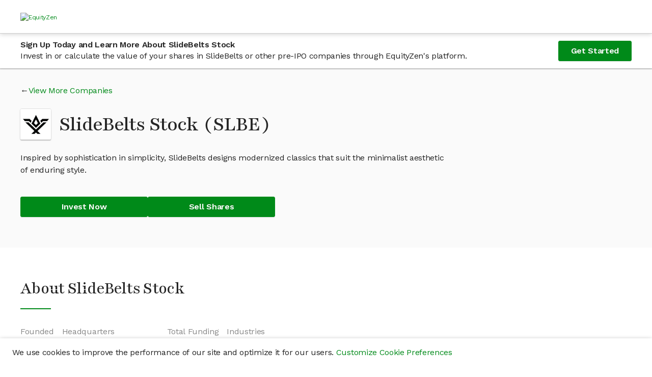

--- FILE ---
content_type: text/css
request_url: https://dioguwdgf472v.cloudfront.net/bundles/3254.3602ab6d85244dd597f2.css
body_size: 64654
content:
/* stylelint-disable at-rule-empty-line-before,at-rule-name-space-after,at-rule-no-unknown */
/* stylelint-disable no-duplicate-selectors */
/* stylelint-disable */
/* stylelint-disable declaration-bang-space-before,no-duplicate-selectors,string-no-newline */
/**
 TO DO: needs to be refactored/incorporated with the font-tiers.
 */
/**
 * Generates spacing tier classes for margin and padding.
 * Each spacing tier includes:
 * - top, right bottom, and left variants.
 * - the index of the tier
 * - a "half" variant which is 50% of the width of the spacing tier
 * - all responsive breakpoints
 * e.g. [margin|padding]-[|top|right|bottom|left]-[length(@spacing-tiers)]-[|half]-[|xs|sm|md|lg|xl|xxl]
 */
.margin-auto {
  margin: auto;
}
.margin-x-auto {
  margin-left: auto;
  margin-right: auto;
}
.margin-y-auto {
  margin-top: auto;
  margin-bottom: auto;
}
.margin-right-auto {
  margin-right: auto;
}
.margin-left-auto {
  margin-left: auto;
}
.margin-0 {
  margin: 0rem;
}
.margin-0-half {
  margin: 0rem;
}
.margin-x-0 {
  margin-left: 0rem;
  margin-right: 0rem;
}
.margin-x-0-half {
  margin-left: 0rem;
  margin-right: 0rem;
}
.margin-y-0 {
  margin-top: 0rem;
  margin-bottom: 0rem;
}
.margin-y-0-half {
  margin-top: 0rem;
  margin-bottom: 0rem;
}
.padding-0 {
  padding: 0rem;
}
.padding-0-half {
  padding: 0rem;
}
.padding-x-0 {
  padding-left: 0rem;
  padding-right: 0rem;
}
.padding-x-0-half {
  padding-left: 0rem;
  padding-right: 0rem;
}
.padding-y-0 {
  padding-top: 0rem;
  padding-bottom: 0rem;
}
.padding-y-0-half {
  padding-top: 0rem;
  padding-bottom: 0rem;
}
.margin-xs-0 {
  margin: 0rem;
}
.margin-xs-0-half {
  margin: 0rem;
}
.margin-x-xs-0 {
  margin-left: 0rem;
  margin-right: 0rem;
}
.margin-x-xs-0-half {
  margin-left: 0rem;
  margin-right: 0rem;
}
.margin-y-xs-0 {
  margin-top: 0rem;
  margin-bottom: 0rem;
}
.margin-y-xs-0-half {
  margin-top: 0rem;
  margin-bottom: 0rem;
}
.padding-xs-0 {
  padding: 0rem;
}
.padding-xs-0-half {
  padding: 0rem;
}
.padding-x-xs-0 {
  padding-left: 0rem;
  padding-right: 0rem;
}
.padding-x-xs-0-half {
  padding-left: 0rem;
  padding-right: 0rem;
}
.padding-y-xs-0 {
  padding-top: 0rem;
  padding-bottom: 0rem;
}
.padding-y-xs-0-half {
  padding-top: 0rem;
  padding-bottom: 0rem;
}
.margin-1 {
  margin: 1.6rem;
}
.margin-1-half {
  margin: 0.8rem;
}
.margin-x-1 {
  margin-left: 1.6rem;
  margin-right: 1.6rem;
}
.margin-x-1-half {
  margin-left: 0.8rem;
  margin-right: 0.8rem;
}
.margin-y-1 {
  margin-top: 1.6rem;
  margin-bottom: 1.6rem;
}
.margin-y-1-half {
  margin-top: 0.8rem;
  margin-bottom: 0.8rem;
}
.padding-1 {
  padding: 1.6rem;
}
.padding-1-half {
  padding: 0.8rem;
}
.padding-x-1 {
  padding-left: 1.6rem;
  padding-right: 1.6rem;
}
.padding-x-1-half {
  padding-left: 0.8rem;
  padding-right: 0.8rem;
}
.padding-y-1 {
  padding-top: 1.6rem;
  padding-bottom: 1.6rem;
}
.padding-y-1-half {
  padding-top: 0.8rem;
  padding-bottom: 0.8rem;
}
.margin-xs-1 {
  margin: 1.6rem;
}
.margin-xs-1-half {
  margin: 0.8rem;
}
.margin-x-xs-1 {
  margin-left: 1.6rem;
  margin-right: 1.6rem;
}
.margin-x-xs-1-half {
  margin-left: 0.8rem;
  margin-right: 0.8rem;
}
.margin-y-xs-1 {
  margin-top: 1.6rem;
  margin-bottom: 1.6rem;
}
.margin-y-xs-1-half {
  margin-top: 0.8rem;
  margin-bottom: 0.8rem;
}
.padding-xs-1 {
  padding: 1.6rem;
}
.padding-xs-1-half {
  padding: 0.8rem;
}
.padding-x-xs-1,
.content-container {
  padding-left: 1.6rem;
  padding-right: 1.6rem;
}
.padding-x-xs-1-half {
  padding-left: 0.8rem;
  padding-right: 0.8rem;
}
.padding-y-xs-1 {
  padding-top: 1.6rem;
  padding-bottom: 1.6rem;
}
.padding-y-xs-1-half {
  padding-top: 0.8rem;
  padding-bottom: 0.8rem;
}
.margin-2 {
  margin: 2.4rem;
}
.margin-2-half {
  margin: 1.2rem;
}
.margin-x-2 {
  margin-left: 2.4rem;
  margin-right: 2.4rem;
}
.margin-x-2-half {
  margin-left: 1.2rem;
  margin-right: 1.2rem;
}
.margin-y-2 {
  margin-top: 2.4rem;
  margin-bottom: 2.4rem;
}
.margin-y-2-half {
  margin-top: 1.2rem;
  margin-bottom: 1.2rem;
}
.padding-2 {
  padding: 2.4rem;
}
.padding-2-half {
  padding: 1.2rem;
}
.padding-x-2 {
  padding-left: 2.4rem;
  padding-right: 2.4rem;
}
.padding-x-2-half {
  padding-left: 1.2rem;
  padding-right: 1.2rem;
}
.padding-y-2 {
  padding-top: 2.4rem;
  padding-bottom: 2.4rem;
}
.padding-y-2-half {
  padding-top: 1.2rem;
  padding-bottom: 1.2rem;
}
.margin-xs-2 {
  margin: 2.4rem;
}
.margin-xs-2-half {
  margin: 1.2rem;
}
.margin-x-xs-2 {
  margin-left: 2.4rem;
  margin-right: 2.4rem;
}
.margin-x-xs-2-half {
  margin-left: 1.2rem;
  margin-right: 1.2rem;
}
.margin-y-xs-2 {
  margin-top: 2.4rem;
  margin-bottom: 2.4rem;
}
.margin-y-xs-2-half {
  margin-top: 1.2rem;
  margin-bottom: 1.2rem;
}
.padding-xs-2 {
  padding: 2.4rem;
}
.padding-xs-2-half {
  padding: 1.2rem;
}
.padding-x-xs-2 {
  padding-left: 2.4rem;
  padding-right: 2.4rem;
}
.padding-x-xs-2-half {
  padding-left: 1.2rem;
  padding-right: 1.2rem;
}
.padding-y-xs-2 {
  padding-top: 2.4rem;
  padding-bottom: 2.4rem;
}
.padding-y-xs-2-half {
  padding-top: 1.2rem;
  padding-bottom: 1.2rem;
}
.margin-3 {
  margin: 3.2rem;
}
.margin-3-half {
  margin: 1.6rem;
}
.margin-x-3 {
  margin-left: 3.2rem;
  margin-right: 3.2rem;
}
.margin-x-3-half {
  margin-left: 1.6rem;
  margin-right: 1.6rem;
}
.margin-y-3 {
  margin-top: 3.2rem;
  margin-bottom: 3.2rem;
}
.margin-y-3-half {
  margin-top: 1.6rem;
  margin-bottom: 1.6rem;
}
.padding-3 {
  padding: 3.2rem;
}
.padding-3-half {
  padding: 1.6rem;
}
.padding-x-3 {
  padding-left: 3.2rem;
  padding-right: 3.2rem;
}
.padding-x-3-half {
  padding-left: 1.6rem;
  padding-right: 1.6rem;
}
.padding-y-3 {
  padding-top: 3.2rem;
  padding-bottom: 3.2rem;
}
.padding-y-3-half {
  padding-top: 1.6rem;
  padding-bottom: 1.6rem;
}
.margin-xs-3 {
  margin: 3.2rem;
}
.margin-xs-3-half {
  margin: 1.6rem;
}
.margin-x-xs-3 {
  margin-left: 3.2rem;
  margin-right: 3.2rem;
}
.margin-x-xs-3-half {
  margin-left: 1.6rem;
  margin-right: 1.6rem;
}
.margin-y-xs-3 {
  margin-top: 3.2rem;
  margin-bottom: 3.2rem;
}
.margin-y-xs-3-half {
  margin-top: 1.6rem;
  margin-bottom: 1.6rem;
}
.padding-xs-3 {
  padding: 3.2rem;
}
.padding-xs-3-half {
  padding: 1.6rem;
}
.padding-x-xs-3 {
  padding-left: 3.2rem;
  padding-right: 3.2rem;
}
.padding-x-xs-3-half {
  padding-left: 1.6rem;
  padding-right: 1.6rem;
}
.padding-y-xs-3 {
  padding-top: 3.2rem;
  padding-bottom: 3.2rem;
}
.padding-y-xs-3-half {
  padding-top: 1.6rem;
  padding-bottom: 1.6rem;
}
.margin-4 {
  margin: 4rem;
}
.margin-4-half {
  margin: 2rem;
}
.margin-x-4 {
  margin-left: 4rem;
  margin-right: 4rem;
}
.margin-x-4-half {
  margin-left: 2rem;
  margin-right: 2rem;
}
.margin-y-4 {
  margin-top: 4rem;
  margin-bottom: 4rem;
}
.margin-y-4-half {
  margin-top: 2rem;
  margin-bottom: 2rem;
}
.padding-4 {
  padding: 4rem;
}
.padding-4-half {
  padding: 2rem;
}
.padding-x-4 {
  padding-left: 4rem;
  padding-right: 4rem;
}
.padding-x-4-half {
  padding-left: 2rem;
  padding-right: 2rem;
}
.padding-y-4 {
  padding-top: 4rem;
  padding-bottom: 4rem;
}
.padding-y-4-half {
  padding-top: 2rem;
  padding-bottom: 2rem;
}
.margin-xs-4 {
  margin: 4rem;
}
.margin-xs-4-half {
  margin: 2rem;
}
.margin-x-xs-4 {
  margin-left: 4rem;
  margin-right: 4rem;
}
.margin-x-xs-4-half {
  margin-left: 2rem;
  margin-right: 2rem;
}
.margin-y-xs-4 {
  margin-top: 4rem;
  margin-bottom: 4rem;
}
.margin-y-xs-4-half {
  margin-top: 2rem;
  margin-bottom: 2rem;
}
.padding-xs-4 {
  padding: 4rem;
}
.padding-xs-4-half {
  padding: 2rem;
}
.padding-x-xs-4 {
  padding-left: 4rem;
  padding-right: 4rem;
}
.padding-x-xs-4-half {
  padding-left: 2rem;
  padding-right: 2rem;
}
.padding-y-xs-4 {
  padding-top: 4rem;
  padding-bottom: 4rem;
}
.padding-y-xs-4-half {
  padding-top: 2rem;
  padding-bottom: 2rem;
}
.margin-5 {
  margin: 6rem;
}
.margin-5-half {
  margin: 3rem;
}
.margin-x-5 {
  margin-left: 6rem;
  margin-right: 6rem;
}
.margin-x-5-half {
  margin-left: 3rem;
  margin-right: 3rem;
}
.margin-y-5 {
  margin-top: 6rem;
  margin-bottom: 6rem;
}
.margin-y-5-half {
  margin-top: 3rem;
  margin-bottom: 3rem;
}
.padding-5 {
  padding: 6rem;
}
.padding-5-half {
  padding: 3rem;
}
.padding-x-5 {
  padding-left: 6rem;
  padding-right: 6rem;
}
.padding-x-5-half {
  padding-left: 3rem;
  padding-right: 3rem;
}
.padding-y-5 {
  padding-top: 6rem;
  padding-bottom: 6rem;
}
.padding-y-5-half {
  padding-top: 3rem;
  padding-bottom: 3rem;
}
.margin-xs-5 {
  margin: 6rem;
}
.margin-xs-5-half {
  margin: 3rem;
}
.margin-x-xs-5 {
  margin-left: 6rem;
  margin-right: 6rem;
}
.margin-x-xs-5-half {
  margin-left: 3rem;
  margin-right: 3rem;
}
.margin-y-xs-5 {
  margin-top: 6rem;
  margin-bottom: 6rem;
}
.margin-y-xs-5-half {
  margin-top: 3rem;
  margin-bottom: 3rem;
}
.padding-xs-5 {
  padding: 6rem;
}
.padding-xs-5-half {
  padding: 3rem;
}
.padding-x-xs-5 {
  padding-left: 6rem;
  padding-right: 6rem;
}
.padding-x-xs-5-half {
  padding-left: 3rem;
  padding-right: 3rem;
}
.padding-y-xs-5 {
  padding-top: 6rem;
  padding-bottom: 6rem;
}
.padding-y-xs-5-half {
  padding-top: 3rem;
  padding-bottom: 3rem;
}
.margin-6 {
  margin: 8rem;
}
.margin-6-half {
  margin: 4rem;
}
.margin-x-6 {
  margin-left: 8rem;
  margin-right: 8rem;
}
.margin-x-6-half {
  margin-left: 4rem;
  margin-right: 4rem;
}
.margin-y-6 {
  margin-top: 8rem;
  margin-bottom: 8rem;
}
.margin-y-6-half {
  margin-top: 4rem;
  margin-bottom: 4rem;
}
.padding-6 {
  padding: 8rem;
}
.padding-6-half {
  padding: 4rem;
}
.padding-x-6 {
  padding-left: 8rem;
  padding-right: 8rem;
}
.padding-x-6-half {
  padding-left: 4rem;
  padding-right: 4rem;
}
.padding-y-6 {
  padding-top: 8rem;
  padding-bottom: 8rem;
}
.padding-y-6-half {
  padding-top: 4rem;
  padding-bottom: 4rem;
}
.margin-xs-6 {
  margin: 8rem;
}
.margin-xs-6-half {
  margin: 4rem;
}
.margin-x-xs-6 {
  margin-left: 8rem;
  margin-right: 8rem;
}
.margin-x-xs-6-half {
  margin-left: 4rem;
  margin-right: 4rem;
}
.margin-y-xs-6 {
  margin-top: 8rem;
  margin-bottom: 8rem;
}
.margin-y-xs-6-half {
  margin-top: 4rem;
  margin-bottom: 4rem;
}
.padding-xs-6 {
  padding: 8rem;
}
.padding-xs-6-half {
  padding: 4rem;
}
.padding-x-xs-6 {
  padding-left: 8rem;
  padding-right: 8rem;
}
.padding-x-xs-6-half {
  padding-left: 4rem;
  padding-right: 4rem;
}
.padding-y-xs-6 {
  padding-top: 8rem;
  padding-bottom: 8rem;
}
.padding-y-xs-6-half {
  padding-top: 4rem;
  padding-bottom: 4rem;
}
.margin-top-0 {
  margin-top: 0rem;
}
.margin-top-0-half {
  margin-top: 0rem;
}
.padding-top-0 {
  padding-top: 0rem;
}
.padding-top-0-half {
  padding-top: 0rem;
}
.margin-top-xs-0 {
  margin-top: 0rem;
}
.margin-top-xs-0-half {
  margin-top: 0rem;
}
.padding-top-xs-0 {
  padding-top: 0rem;
}
.padding-top-xs-0-half {
  padding-top: 0rem;
}
.margin-top-1 {
  margin-top: 1.6rem;
}
.margin-top-1-half {
  margin-top: 0.8rem;
}
.padding-top-1 {
  padding-top: 1.6rem;
}
.padding-top-1-half {
  padding-top: 0.8rem;
}
.margin-top-xs-1 {
  margin-top: 1.6rem;
}
.margin-top-xs-1-half {
  margin-top: 0.8rem;
}
.padding-top-xs-1 {
  padding-top: 1.6rem;
}
.padding-top-xs-1-half {
  padding-top: 0.8rem;
}
.margin-top-2 {
  margin-top: 2.4rem;
}
.margin-top-2-half {
  margin-top: 1.2rem;
}
.padding-top-2,
.standard-padding-y {
  padding-top: 2.4rem;
}
.padding-top-2-half {
  padding-top: 1.2rem;
}
.margin-top-xs-2 {
  margin-top: 2.4rem;
}
.margin-top-xs-2-half {
  margin-top: 1.2rem;
}
.padding-top-xs-2 {
  padding-top: 2.4rem;
}
.padding-top-xs-2-half {
  padding-top: 1.2rem;
}
.margin-top-3 {
  margin-top: 3.2rem;
}
.margin-top-3-half {
  margin-top: 1.6rem;
}
.padding-top-3 {
  padding-top: 3.2rem;
}
.padding-top-3-half {
  padding-top: 1.6rem;
}
.margin-top-xs-3 {
  margin-top: 3.2rem;
}
.margin-top-xs-3-half {
  margin-top: 1.6rem;
}
.padding-top-xs-3 {
  padding-top: 3.2rem;
}
.padding-top-xs-3-half {
  padding-top: 1.6rem;
}
.margin-top-4 {
  margin-top: 4rem;
}
.margin-top-4-half {
  margin-top: 2rem;
}
.padding-top-4 {
  padding-top: 4rem;
}
.padding-top-4-half {
  padding-top: 2rem;
}
.margin-top-xs-4 {
  margin-top: 4rem;
}
.margin-top-xs-4-half {
  margin-top: 2rem;
}
.padding-top-xs-4 {
  padding-top: 4rem;
}
.padding-top-xs-4-half {
  padding-top: 2rem;
}
.margin-top-5 {
  margin-top: 6rem;
}
.margin-top-5-half {
  margin-top: 3rem;
}
.padding-top-5 {
  padding-top: 6rem;
}
.padding-top-5-half {
  padding-top: 3rem;
}
.margin-top-xs-5 {
  margin-top: 6rem;
}
.margin-top-xs-5-half {
  margin-top: 3rem;
}
.padding-top-xs-5 {
  padding-top: 6rem;
}
.padding-top-xs-5-half {
  padding-top: 3rem;
}
.margin-top-6 {
  margin-top: 8rem;
}
.margin-top-6-half {
  margin-top: 4rem;
}
.padding-top-6 {
  padding-top: 8rem;
}
.padding-top-6-half {
  padding-top: 4rem;
}
.margin-top-xs-6 {
  margin-top: 8rem;
}
.margin-top-xs-6-half {
  margin-top: 4rem;
}
.padding-top-xs-6 {
  padding-top: 8rem;
}
.padding-top-xs-6-half {
  padding-top: 4rem;
}
.margin-right-0 {
  margin-right: 0rem;
}
.margin-right-0-half {
  margin-right: 0rem;
}
.padding-right-0 {
  padding-right: 0rem;
}
.padding-right-0-half {
  padding-right: 0rem;
}
.margin-right-xs-0 {
  margin-right: 0rem;
}
.margin-right-xs-0-half {
  margin-right: 0rem;
}
.padding-right-xs-0 {
  padding-right: 0rem;
}
.padding-right-xs-0-half {
  padding-right: 0rem;
}
.margin-right-1 {
  margin-right: 1.6rem;
}
.margin-right-1-half {
  margin-right: 0.8rem;
}
.padding-right-1 {
  padding-right: 1.6rem;
}
.padding-right-1-half {
  padding-right: 0.8rem;
}
.margin-right-xs-1 {
  margin-right: 1.6rem;
}
.margin-right-xs-1-half {
  margin-right: 0.8rem;
}
.padding-right-xs-1 {
  padding-right: 1.6rem;
}
.padding-right-xs-1-half {
  padding-right: 0.8rem;
}
.margin-right-2 {
  margin-right: 2.4rem;
}
.margin-right-2-half {
  margin-right: 1.2rem;
}
.padding-right-2 {
  padding-right: 2.4rem;
}
.padding-right-2-half {
  padding-right: 1.2rem;
}
.margin-right-xs-2 {
  margin-right: 2.4rem;
}
.margin-right-xs-2-half {
  margin-right: 1.2rem;
}
.padding-right-xs-2 {
  padding-right: 2.4rem;
}
.padding-right-xs-2-half {
  padding-right: 1.2rem;
}
.margin-right-3 {
  margin-right: 3.2rem;
}
.margin-right-3-half {
  margin-right: 1.6rem;
}
.padding-right-3 {
  padding-right: 3.2rem;
}
.padding-right-3-half {
  padding-right: 1.6rem;
}
.margin-right-xs-3 {
  margin-right: 3.2rem;
}
.margin-right-xs-3-half {
  margin-right: 1.6rem;
}
.padding-right-xs-3 {
  padding-right: 3.2rem;
}
.padding-right-xs-3-half {
  padding-right: 1.6rem;
}
.margin-right-4 {
  margin-right: 4rem;
}
.margin-right-4-half {
  margin-right: 2rem;
}
.padding-right-4 {
  padding-right: 4rem;
}
.padding-right-4-half {
  padding-right: 2rem;
}
.margin-right-xs-4 {
  margin-right: 4rem;
}
.margin-right-xs-4-half {
  margin-right: 2rem;
}
.padding-right-xs-4 {
  padding-right: 4rem;
}
.padding-right-xs-4-half {
  padding-right: 2rem;
}
.margin-right-5 {
  margin-right: 6rem;
}
.margin-right-5-half {
  margin-right: 3rem;
}
.padding-right-5 {
  padding-right: 6rem;
}
.padding-right-5-half {
  padding-right: 3rem;
}
.margin-right-xs-5 {
  margin-right: 6rem;
}
.margin-right-xs-5-half {
  margin-right: 3rem;
}
.padding-right-xs-5 {
  padding-right: 6rem;
}
.padding-right-xs-5-half {
  padding-right: 3rem;
}
.margin-right-6 {
  margin-right: 8rem;
}
.margin-right-6-half {
  margin-right: 4rem;
}
.padding-right-6 {
  padding-right: 8rem;
}
.padding-right-6-half {
  padding-right: 4rem;
}
.margin-right-xs-6 {
  margin-right: 8rem;
}
.margin-right-xs-6-half {
  margin-right: 4rem;
}
.padding-right-xs-6 {
  padding-right: 8rem;
}
.padding-right-xs-6-half {
  padding-right: 4rem;
}
.margin-bottom-0 {
  margin-bottom: 0rem;
}
.margin-bottom-0-half {
  margin-bottom: 0rem;
}
.padding-bottom-0 {
  padding-bottom: 0rem;
}
.padding-bottom-0-half {
  padding-bottom: 0rem;
}
.margin-bottom-xs-0 {
  margin-bottom: 0rem;
}
.margin-bottom-xs-0-half {
  margin-bottom: 0rem;
}
.padding-bottom-xs-0 {
  padding-bottom: 0rem;
}
.padding-bottom-xs-0-half {
  padding-bottom: 0rem;
}
.margin-bottom-1 {
  margin-bottom: 1.6rem;
}
.margin-bottom-1-half {
  margin-bottom: 0.8rem;
}
.padding-bottom-1 {
  padding-bottom: 1.6rem;
}
.padding-bottom-1-half {
  padding-bottom: 0.8rem;
}
.margin-bottom-xs-1 {
  margin-bottom: 1.6rem;
}
.margin-bottom-xs-1-half {
  margin-bottom: 0.8rem;
}
.padding-bottom-xs-1 {
  padding-bottom: 1.6rem;
}
.padding-bottom-xs-1-half {
  padding-bottom: 0.8rem;
}
.margin-bottom-2 {
  margin-bottom: 2.4rem;
}
.margin-bottom-2-half {
  margin-bottom: 1.2rem;
}
.padding-bottom-2,
.standard-padding-y {
  padding-bottom: 2.4rem;
}
.padding-bottom-2-half {
  padding-bottom: 1.2rem;
}
.margin-bottom-xs-2 {
  margin-bottom: 2.4rem;
}
.margin-bottom-xs-2-half {
  margin-bottom: 1.2rem;
}
.padding-bottom-xs-2 {
  padding-bottom: 2.4rem;
}
.padding-bottom-xs-2-half {
  padding-bottom: 1.2rem;
}
.margin-bottom-3 {
  margin-bottom: 3.2rem;
}
.margin-bottom-3-half {
  margin-bottom: 1.6rem;
}
.padding-bottom-3 {
  padding-bottom: 3.2rem;
}
.padding-bottom-3-half {
  padding-bottom: 1.6rem;
}
.margin-bottom-xs-3 {
  margin-bottom: 3.2rem;
}
.margin-bottom-xs-3-half {
  margin-bottom: 1.6rem;
}
.padding-bottom-xs-3 {
  padding-bottom: 3.2rem;
}
.padding-bottom-xs-3-half {
  padding-bottom: 1.6rem;
}
.margin-bottom-4 {
  margin-bottom: 4rem;
}
.margin-bottom-4-half {
  margin-bottom: 2rem;
}
.padding-bottom-4 {
  padding-bottom: 4rem;
}
.padding-bottom-4-half {
  padding-bottom: 2rem;
}
.margin-bottom-xs-4 {
  margin-bottom: 4rem;
}
.margin-bottom-xs-4-half {
  margin-bottom: 2rem;
}
.padding-bottom-xs-4 {
  padding-bottom: 4rem;
}
.padding-bottom-xs-4-half {
  padding-bottom: 2rem;
}
.margin-bottom-5 {
  margin-bottom: 6rem;
}
.margin-bottom-5-half {
  margin-bottom: 3rem;
}
.padding-bottom-5 {
  padding-bottom: 6rem;
}
.padding-bottom-5-half {
  padding-bottom: 3rem;
}
.margin-bottom-xs-5 {
  margin-bottom: 6rem;
}
.margin-bottom-xs-5-half {
  margin-bottom: 3rem;
}
.padding-bottom-xs-5 {
  padding-bottom: 6rem;
}
.padding-bottom-xs-5-half {
  padding-bottom: 3rem;
}
.margin-bottom-6 {
  margin-bottom: 8rem;
}
.margin-bottom-6-half {
  margin-bottom: 4rem;
}
.padding-bottom-6 {
  padding-bottom: 8rem;
}
.padding-bottom-6-half {
  padding-bottom: 4rem;
}
.margin-bottom-xs-6 {
  margin-bottom: 8rem;
}
.margin-bottom-xs-6-half {
  margin-bottom: 4rem;
}
.padding-bottom-xs-6 {
  padding-bottom: 8rem;
}
.padding-bottom-xs-6-half {
  padding-bottom: 4rem;
}
.margin-left-0 {
  margin-left: 0rem;
}
.margin-left-0-half {
  margin-left: 0rem;
}
.padding-left-0 {
  padding-left: 0rem;
}
.padding-left-0-half {
  padding-left: 0rem;
}
.margin-left-xs-0 {
  margin-left: 0rem;
}
.margin-left-xs-0-half {
  margin-left: 0rem;
}
.padding-left-xs-0 {
  padding-left: 0rem;
}
.padding-left-xs-0-half {
  padding-left: 0rem;
}
.margin-left-1 {
  margin-left: 1.6rem;
}
.margin-left-1-half {
  margin-left: 0.8rem;
}
.padding-left-1 {
  padding-left: 1.6rem;
}
.padding-left-1-half {
  padding-left: 0.8rem;
}
.margin-left-xs-1 {
  margin-left: 1.6rem;
}
.margin-left-xs-1-half {
  margin-left: 0.8rem;
}
.padding-left-xs-1 {
  padding-left: 1.6rem;
}
.padding-left-xs-1-half {
  padding-left: 0.8rem;
}
.margin-left-2 {
  margin-left: 2.4rem;
}
.margin-left-2-half {
  margin-left: 1.2rem;
}
.padding-left-2 {
  padding-left: 2.4rem;
}
.padding-left-2-half {
  padding-left: 1.2rem;
}
.margin-left-xs-2 {
  margin-left: 2.4rem;
}
.margin-left-xs-2-half {
  margin-left: 1.2rem;
}
.padding-left-xs-2 {
  padding-left: 2.4rem;
}
.padding-left-xs-2-half {
  padding-left: 1.2rem;
}
.margin-left-3 {
  margin-left: 3.2rem;
}
.margin-left-3-half {
  margin-left: 1.6rem;
}
.padding-left-3 {
  padding-left: 3.2rem;
}
.padding-left-3-half {
  padding-left: 1.6rem;
}
.margin-left-xs-3 {
  margin-left: 3.2rem;
}
.margin-left-xs-3-half {
  margin-left: 1.6rem;
}
.padding-left-xs-3 {
  padding-left: 3.2rem;
}
.padding-left-xs-3-half {
  padding-left: 1.6rem;
}
.margin-left-4 {
  margin-left: 4rem;
}
.margin-left-4-half {
  margin-left: 2rem;
}
.padding-left-4 {
  padding-left: 4rem;
}
.padding-left-4-half {
  padding-left: 2rem;
}
.margin-left-xs-4 {
  margin-left: 4rem;
}
.margin-left-xs-4-half {
  margin-left: 2rem;
}
.padding-left-xs-4 {
  padding-left: 4rem;
}
.padding-left-xs-4-half {
  padding-left: 2rem;
}
.margin-left-5 {
  margin-left: 6rem;
}
.margin-left-5-half {
  margin-left: 3rem;
}
.padding-left-5 {
  padding-left: 6rem;
}
.padding-left-5-half {
  padding-left: 3rem;
}
.margin-left-xs-5 {
  margin-left: 6rem;
}
.margin-left-xs-5-half {
  margin-left: 3rem;
}
.padding-left-xs-5 {
  padding-left: 6rem;
}
.padding-left-xs-5-half {
  padding-left: 3rem;
}
.margin-left-6 {
  margin-left: 8rem;
}
.margin-left-6-half {
  margin-left: 4rem;
}
.padding-left-6 {
  padding-left: 8rem;
}
.padding-left-6-half {
  padding-left: 4rem;
}
.margin-left-xs-6 {
  margin-left: 8rem;
}
.margin-left-xs-6-half {
  margin-left: 4rem;
}
.padding-left-xs-6 {
  padding-left: 8rem;
}
.padding-left-xs-6-half {
  padding-left: 4rem;
}
@media (min-width: 480px) {
  .margin-sm-0 {
    margin: 0rem;
  }
  .margin-sm-0-half {
    margin: 0rem;
  }
  .margin-x-sm-0 {
    margin-left: 0rem;
    margin-right: 0rem;
  }
  .margin-x-sm-0-half {
    margin-left: 0rem;
    margin-right: 0rem;
  }
  .margin-y-sm-0 {
    margin-top: 0rem;
    margin-bottom: 0rem;
  }
  .margin-y-sm-0-half {
    margin-top: 0rem;
    margin-bottom: 0rem;
  }
  .padding-sm-0 {
    padding: 0rem;
  }
  .padding-sm-0-half {
    padding: 0rem;
  }
  .padding-x-sm-0 {
    padding-left: 0rem;
    padding-right: 0rem;
  }
  .padding-x-sm-0-half {
    padding-left: 0rem;
    padding-right: 0rem;
  }
  .padding-y-sm-0 {
    padding-top: 0rem;
    padding-bottom: 0rem;
  }
  .padding-y-sm-0-half {
    padding-top: 0rem;
    padding-bottom: 0rem;
  }
  .margin-sm-1 {
    margin: 1.6rem;
  }
  .margin-sm-1-half {
    margin: 0.8rem;
  }
  .margin-x-sm-1 {
    margin-left: 1.6rem;
    margin-right: 1.6rem;
  }
  .margin-x-sm-1-half {
    margin-left: 0.8rem;
    margin-right: 0.8rem;
  }
  .margin-y-sm-1 {
    margin-top: 1.6rem;
    margin-bottom: 1.6rem;
  }
  .margin-y-sm-1-half {
    margin-top: 0.8rem;
    margin-bottom: 0.8rem;
  }
  .padding-sm-1 {
    padding: 1.6rem;
  }
  .padding-sm-1-half {
    padding: 0.8rem;
  }
  .padding-x-sm-1 {
    padding-left: 1.6rem;
    padding-right: 1.6rem;
  }
  .padding-x-sm-1-half {
    padding-left: 0.8rem;
    padding-right: 0.8rem;
  }
  .padding-y-sm-1 {
    padding-top: 1.6rem;
    padding-bottom: 1.6rem;
  }
  .padding-y-sm-1-half {
    padding-top: 0.8rem;
    padding-bottom: 0.8rem;
  }
  .margin-sm-2 {
    margin: 2.4rem;
  }
  .margin-sm-2-half {
    margin: 1.2rem;
  }
  .margin-x-sm-2 {
    margin-left: 2.4rem;
    margin-right: 2.4rem;
  }
  .margin-x-sm-2-half {
    margin-left: 1.2rem;
    margin-right: 1.2rem;
  }
  .margin-y-sm-2 {
    margin-top: 2.4rem;
    margin-bottom: 2.4rem;
  }
  .margin-y-sm-2-half {
    margin-top: 1.2rem;
    margin-bottom: 1.2rem;
  }
  .padding-sm-2 {
    padding: 2.4rem;
  }
  .padding-sm-2-half {
    padding: 1.2rem;
  }
  .padding-x-sm-2 {
    padding-left: 2.4rem;
    padding-right: 2.4rem;
  }
  .padding-x-sm-2-half {
    padding-left: 1.2rem;
    padding-right: 1.2rem;
  }
  .padding-y-sm-2 {
    padding-top: 2.4rem;
    padding-bottom: 2.4rem;
  }
  .padding-y-sm-2-half {
    padding-top: 1.2rem;
    padding-bottom: 1.2rem;
  }
  .margin-sm-3 {
    margin: 3.2rem;
  }
  .margin-sm-3-half {
    margin: 1.6rem;
  }
  .margin-x-sm-3 {
    margin-left: 3.2rem;
    margin-right: 3.2rem;
  }
  .margin-x-sm-3-half {
    margin-left: 1.6rem;
    margin-right: 1.6rem;
  }
  .margin-y-sm-3 {
    margin-top: 3.2rem;
    margin-bottom: 3.2rem;
  }
  .margin-y-sm-3-half {
    margin-top: 1.6rem;
    margin-bottom: 1.6rem;
  }
  .padding-sm-3 {
    padding: 3.2rem;
  }
  .padding-sm-3-half {
    padding: 1.6rem;
  }
  .padding-x-sm-3 {
    padding-left: 3.2rem;
    padding-right: 3.2rem;
  }
  .padding-x-sm-3-half {
    padding-left: 1.6rem;
    padding-right: 1.6rem;
  }
  .padding-y-sm-3 {
    padding-top: 3.2rem;
    padding-bottom: 3.2rem;
  }
  .padding-y-sm-3-half {
    padding-top: 1.6rem;
    padding-bottom: 1.6rem;
  }
  .margin-sm-4 {
    margin: 4rem;
  }
  .margin-sm-4-half {
    margin: 2rem;
  }
  .margin-x-sm-4 {
    margin-left: 4rem;
    margin-right: 4rem;
  }
  .margin-x-sm-4-half {
    margin-left: 2rem;
    margin-right: 2rem;
  }
  .margin-y-sm-4 {
    margin-top: 4rem;
    margin-bottom: 4rem;
  }
  .margin-y-sm-4-half {
    margin-top: 2rem;
    margin-bottom: 2rem;
  }
  .padding-sm-4 {
    padding: 4rem;
  }
  .padding-sm-4-half {
    padding: 2rem;
  }
  .padding-x-sm-4 {
    padding-left: 4rem;
    padding-right: 4rem;
  }
  .padding-x-sm-4-half {
    padding-left: 2rem;
    padding-right: 2rem;
  }
  .padding-y-sm-4 {
    padding-top: 4rem;
    padding-bottom: 4rem;
  }
  .padding-y-sm-4-half {
    padding-top: 2rem;
    padding-bottom: 2rem;
  }
  .margin-sm-5 {
    margin: 6rem;
  }
  .margin-sm-5-half {
    margin: 3rem;
  }
  .margin-x-sm-5 {
    margin-left: 6rem;
    margin-right: 6rem;
  }
  .margin-x-sm-5-half {
    margin-left: 3rem;
    margin-right: 3rem;
  }
  .margin-y-sm-5 {
    margin-top: 6rem;
    margin-bottom: 6rem;
  }
  .margin-y-sm-5-half {
    margin-top: 3rem;
    margin-bottom: 3rem;
  }
  .padding-sm-5 {
    padding: 6rem;
  }
  .padding-sm-5-half {
    padding: 3rem;
  }
  .padding-x-sm-5 {
    padding-left: 6rem;
    padding-right: 6rem;
  }
  .padding-x-sm-5-half {
    padding-left: 3rem;
    padding-right: 3rem;
  }
  .padding-y-sm-5 {
    padding-top: 6rem;
    padding-bottom: 6rem;
  }
  .padding-y-sm-5-half {
    padding-top: 3rem;
    padding-bottom: 3rem;
  }
  .margin-sm-6 {
    margin: 8rem;
  }
  .margin-sm-6-half {
    margin: 4rem;
  }
  .margin-x-sm-6 {
    margin-left: 8rem;
    margin-right: 8rem;
  }
  .margin-x-sm-6-half {
    margin-left: 4rem;
    margin-right: 4rem;
  }
  .margin-y-sm-6 {
    margin-top: 8rem;
    margin-bottom: 8rem;
  }
  .margin-y-sm-6-half {
    margin-top: 4rem;
    margin-bottom: 4rem;
  }
  .padding-sm-6 {
    padding: 8rem;
  }
  .padding-sm-6-half {
    padding: 4rem;
  }
  .padding-x-sm-6 {
    padding-left: 8rem;
    padding-right: 8rem;
  }
  .padding-x-sm-6-half {
    padding-left: 4rem;
    padding-right: 4rem;
  }
  .padding-y-sm-6 {
    padding-top: 8rem;
    padding-bottom: 8rem;
  }
  .padding-y-sm-6-half {
    padding-top: 4rem;
    padding-bottom: 4rem;
  }
  .margin-top-sm-0 {
    margin-top: 0rem;
  }
  .margin-top-sm-0-half {
    margin-top: 0rem;
  }
  .padding-top-sm-0 {
    padding-top: 0rem;
  }
  .padding-top-sm-0-half {
    padding-top: 0rem;
  }
  .margin-top-sm-1 {
    margin-top: 1.6rem;
  }
  .margin-top-sm-1-half {
    margin-top: 0.8rem;
  }
  .padding-top-sm-1 {
    padding-top: 1.6rem;
  }
  .padding-top-sm-1-half {
    padding-top: 0.8rem;
  }
  .margin-top-sm-2 {
    margin-top: 2.4rem;
  }
  .margin-top-sm-2-half {
    margin-top: 1.2rem;
  }
  .padding-top-sm-2 {
    padding-top: 2.4rem;
  }
  .padding-top-sm-2-half {
    padding-top: 1.2rem;
  }
  .margin-top-sm-3 {
    margin-top: 3.2rem;
  }
  .margin-top-sm-3-half {
    margin-top: 1.6rem;
  }
  .padding-top-sm-3 {
    padding-top: 3.2rem;
  }
  .padding-top-sm-3-half {
    padding-top: 1.6rem;
  }
  .margin-top-sm-4 {
    margin-top: 4rem;
  }
  .margin-top-sm-4-half {
    margin-top: 2rem;
  }
  .padding-top-sm-4 {
    padding-top: 4rem;
  }
  .padding-top-sm-4-half {
    padding-top: 2rem;
  }
  .margin-top-sm-5 {
    margin-top: 6rem;
  }
  .margin-top-sm-5-half {
    margin-top: 3rem;
  }
  .padding-top-sm-5 {
    padding-top: 6rem;
  }
  .padding-top-sm-5-half {
    padding-top: 3rem;
  }
  .margin-top-sm-6 {
    margin-top: 8rem;
  }
  .margin-top-sm-6-half {
    margin-top: 4rem;
  }
  .padding-top-sm-6 {
    padding-top: 8rem;
  }
  .padding-top-sm-6-half {
    padding-top: 4rem;
  }
  .margin-right-sm-0 {
    margin-right: 0rem;
  }
  .margin-right-sm-0-half {
    margin-right: 0rem;
  }
  .padding-right-sm-0 {
    padding-right: 0rem;
  }
  .padding-right-sm-0-half {
    padding-right: 0rem;
  }
  .margin-right-sm-1 {
    margin-right: 1.6rem;
  }
  .margin-right-sm-1-half {
    margin-right: 0.8rem;
  }
  .padding-right-sm-1 {
    padding-right: 1.6rem;
  }
  .padding-right-sm-1-half {
    padding-right: 0.8rem;
  }
  .margin-right-sm-2 {
    margin-right: 2.4rem;
  }
  .margin-right-sm-2-half {
    margin-right: 1.2rem;
  }
  .padding-right-sm-2 {
    padding-right: 2.4rem;
  }
  .padding-right-sm-2-half {
    padding-right: 1.2rem;
  }
  .margin-right-sm-3 {
    margin-right: 3.2rem;
  }
  .margin-right-sm-3-half {
    margin-right: 1.6rem;
  }
  .padding-right-sm-3 {
    padding-right: 3.2rem;
  }
  .padding-right-sm-3-half {
    padding-right: 1.6rem;
  }
  .margin-right-sm-4 {
    margin-right: 4rem;
  }
  .margin-right-sm-4-half {
    margin-right: 2rem;
  }
  .padding-right-sm-4 {
    padding-right: 4rem;
  }
  .padding-right-sm-4-half {
    padding-right: 2rem;
  }
  .margin-right-sm-5 {
    margin-right: 6rem;
  }
  .margin-right-sm-5-half {
    margin-right: 3rem;
  }
  .padding-right-sm-5 {
    padding-right: 6rem;
  }
  .padding-right-sm-5-half {
    padding-right: 3rem;
  }
  .margin-right-sm-6 {
    margin-right: 8rem;
  }
  .margin-right-sm-6-half {
    margin-right: 4rem;
  }
  .padding-right-sm-6 {
    padding-right: 8rem;
  }
  .padding-right-sm-6-half {
    padding-right: 4rem;
  }
  .margin-bottom-sm-0 {
    margin-bottom: 0rem;
  }
  .margin-bottom-sm-0-half {
    margin-bottom: 0rem;
  }
  .padding-bottom-sm-0 {
    padding-bottom: 0rem;
  }
  .padding-bottom-sm-0-half {
    padding-bottom: 0rem;
  }
  .margin-bottom-sm-1 {
    margin-bottom: 1.6rem;
  }
  .margin-bottom-sm-1-half {
    margin-bottom: 0.8rem;
  }
  .padding-bottom-sm-1 {
    padding-bottom: 1.6rem;
  }
  .padding-bottom-sm-1-half {
    padding-bottom: 0.8rem;
  }
  .margin-bottom-sm-2 {
    margin-bottom: 2.4rem;
  }
  .margin-bottom-sm-2-half {
    margin-bottom: 1.2rem;
  }
  .padding-bottom-sm-2 {
    padding-bottom: 2.4rem;
  }
  .padding-bottom-sm-2-half {
    padding-bottom: 1.2rem;
  }
  .margin-bottom-sm-3 {
    margin-bottom: 3.2rem;
  }
  .margin-bottom-sm-3-half {
    margin-bottom: 1.6rem;
  }
  .padding-bottom-sm-3 {
    padding-bottom: 3.2rem;
  }
  .padding-bottom-sm-3-half {
    padding-bottom: 1.6rem;
  }
  .margin-bottom-sm-4 {
    margin-bottom: 4rem;
  }
  .margin-bottom-sm-4-half {
    margin-bottom: 2rem;
  }
  .padding-bottom-sm-4 {
    padding-bottom: 4rem;
  }
  .padding-bottom-sm-4-half {
    padding-bottom: 2rem;
  }
  .margin-bottom-sm-5 {
    margin-bottom: 6rem;
  }
  .margin-bottom-sm-5-half {
    margin-bottom: 3rem;
  }
  .padding-bottom-sm-5 {
    padding-bottom: 6rem;
  }
  .padding-bottom-sm-5-half {
    padding-bottom: 3rem;
  }
  .margin-bottom-sm-6 {
    margin-bottom: 8rem;
  }
  .margin-bottom-sm-6-half {
    margin-bottom: 4rem;
  }
  .padding-bottom-sm-6 {
    padding-bottom: 8rem;
  }
  .padding-bottom-sm-6-half {
    padding-bottom: 4rem;
  }
  .margin-left-sm-0 {
    margin-left: 0rem;
  }
  .margin-left-sm-0-half {
    margin-left: 0rem;
  }
  .padding-left-sm-0 {
    padding-left: 0rem;
  }
  .padding-left-sm-0-half {
    padding-left: 0rem;
  }
  .margin-left-sm-1 {
    margin-left: 1.6rem;
  }
  .margin-left-sm-1-half {
    margin-left: 0.8rem;
  }
  .padding-left-sm-1 {
    padding-left: 1.6rem;
  }
  .padding-left-sm-1-half {
    padding-left: 0.8rem;
  }
  .margin-left-sm-2 {
    margin-left: 2.4rem;
  }
  .margin-left-sm-2-half {
    margin-left: 1.2rem;
  }
  .padding-left-sm-2 {
    padding-left: 2.4rem;
  }
  .padding-left-sm-2-half {
    padding-left: 1.2rem;
  }
  .margin-left-sm-3 {
    margin-left: 3.2rem;
  }
  .margin-left-sm-3-half {
    margin-left: 1.6rem;
  }
  .padding-left-sm-3 {
    padding-left: 3.2rem;
  }
  .padding-left-sm-3-half {
    padding-left: 1.6rem;
  }
  .margin-left-sm-4 {
    margin-left: 4rem;
  }
  .margin-left-sm-4-half {
    margin-left: 2rem;
  }
  .padding-left-sm-4 {
    padding-left: 4rem;
  }
  .padding-left-sm-4-half {
    padding-left: 2rem;
  }
  .margin-left-sm-5 {
    margin-left: 6rem;
  }
  .margin-left-sm-5-half {
    margin-left: 3rem;
  }
  .padding-left-sm-5 {
    padding-left: 6rem;
  }
  .padding-left-sm-5-half {
    padding-left: 3rem;
  }
  .margin-left-sm-6 {
    margin-left: 8rem;
  }
  .margin-left-sm-6-half {
    margin-left: 4rem;
  }
  .padding-left-sm-6 {
    padding-left: 8rem;
  }
  .padding-left-sm-6-half {
    padding-left: 4rem;
  }
}
@media (min-width: 576px) {
  .margin-md-0 {
    margin: 0rem;
  }
  .margin-md-0-half {
    margin: 0rem;
  }
  .margin-x-md-0 {
    margin-left: 0rem;
    margin-right: 0rem;
  }
  .margin-x-md-0-half {
    margin-left: 0rem;
    margin-right: 0rem;
  }
  .margin-y-md-0 {
    margin-top: 0rem;
    margin-bottom: 0rem;
  }
  .margin-y-md-0-half {
    margin-top: 0rem;
    margin-bottom: 0rem;
  }
  .padding-md-0 {
    padding: 0rem;
  }
  .padding-md-0-half {
    padding: 0rem;
  }
  .padding-x-md-0 {
    padding-left: 0rem;
    padding-right: 0rem;
  }
  .padding-x-md-0-half {
    padding-left: 0rem;
    padding-right: 0rem;
  }
  .padding-y-md-0 {
    padding-top: 0rem;
    padding-bottom: 0rem;
  }
  .padding-y-md-0-half {
    padding-top: 0rem;
    padding-bottom: 0rem;
  }
  .margin-md-1 {
    margin: 1.6rem;
  }
  .margin-md-1-half {
    margin: 0.8rem;
  }
  .margin-x-md-1 {
    margin-left: 1.6rem;
    margin-right: 1.6rem;
  }
  .margin-x-md-1-half {
    margin-left: 0.8rem;
    margin-right: 0.8rem;
  }
  .margin-y-md-1 {
    margin-top: 1.6rem;
    margin-bottom: 1.6rem;
  }
  .margin-y-md-1-half {
    margin-top: 0.8rem;
    margin-bottom: 0.8rem;
  }
  .padding-md-1 {
    padding: 1.6rem;
  }
  .padding-md-1-half {
    padding: 0.8rem;
  }
  .padding-x-md-1 {
    padding-left: 1.6rem;
    padding-right: 1.6rem;
  }
  .padding-x-md-1-half {
    padding-left: 0.8rem;
    padding-right: 0.8rem;
  }
  .padding-y-md-1 {
    padding-top: 1.6rem;
    padding-bottom: 1.6rem;
  }
  .padding-y-md-1-half {
    padding-top: 0.8rem;
    padding-bottom: 0.8rem;
  }
  .margin-md-2 {
    margin: 2.4rem;
  }
  .margin-md-2-half {
    margin: 1.2rem;
  }
  .margin-x-md-2 {
    margin-left: 2.4rem;
    margin-right: 2.4rem;
  }
  .margin-x-md-2-half {
    margin-left: 1.2rem;
    margin-right: 1.2rem;
  }
  .margin-y-md-2 {
    margin-top: 2.4rem;
    margin-bottom: 2.4rem;
  }
  .margin-y-md-2-half {
    margin-top: 1.2rem;
    margin-bottom: 1.2rem;
  }
  .padding-md-2 {
    padding: 2.4rem;
  }
  .padding-md-2-half {
    padding: 1.2rem;
  }
  .padding-x-md-2,
  .content-container {
    padding-left: 2.4rem;
    padding-right: 2.4rem;
  }
  .padding-x-md-2-half {
    padding-left: 1.2rem;
    padding-right: 1.2rem;
  }
  .padding-y-md-2 {
    padding-top: 2.4rem;
    padding-bottom: 2.4rem;
  }
  .padding-y-md-2-half {
    padding-top: 1.2rem;
    padding-bottom: 1.2rem;
  }
  .margin-md-3 {
    margin: 3.2rem;
  }
  .margin-md-3-half {
    margin: 1.6rem;
  }
  .margin-x-md-3 {
    margin-left: 3.2rem;
    margin-right: 3.2rem;
  }
  .margin-x-md-3-half {
    margin-left: 1.6rem;
    margin-right: 1.6rem;
  }
  .margin-y-md-3 {
    margin-top: 3.2rem;
    margin-bottom: 3.2rem;
  }
  .margin-y-md-3-half {
    margin-top: 1.6rem;
    margin-bottom: 1.6rem;
  }
  .padding-md-3 {
    padding: 3.2rem;
  }
  .padding-md-3-half {
    padding: 1.6rem;
  }
  .padding-x-md-3 {
    padding-left: 3.2rem;
    padding-right: 3.2rem;
  }
  .padding-x-md-3-half {
    padding-left: 1.6rem;
    padding-right: 1.6rem;
  }
  .padding-y-md-3 {
    padding-top: 3.2rem;
    padding-bottom: 3.2rem;
  }
  .padding-y-md-3-half {
    padding-top: 1.6rem;
    padding-bottom: 1.6rem;
  }
  .margin-md-4 {
    margin: 4rem;
  }
  .margin-md-4-half {
    margin: 2rem;
  }
  .margin-x-md-4 {
    margin-left: 4rem;
    margin-right: 4rem;
  }
  .margin-x-md-4-half {
    margin-left: 2rem;
    margin-right: 2rem;
  }
  .margin-y-md-4 {
    margin-top: 4rem;
    margin-bottom: 4rem;
  }
  .margin-y-md-4-half {
    margin-top: 2rem;
    margin-bottom: 2rem;
  }
  .padding-md-4 {
    padding: 4rem;
  }
  .padding-md-4-half {
    padding: 2rem;
  }
  .padding-x-md-4 {
    padding-left: 4rem;
    padding-right: 4rem;
  }
  .padding-x-md-4-half {
    padding-left: 2rem;
    padding-right: 2rem;
  }
  .padding-y-md-4 {
    padding-top: 4rem;
    padding-bottom: 4rem;
  }
  .padding-y-md-4-half {
    padding-top: 2rem;
    padding-bottom: 2rem;
  }
  .margin-md-5 {
    margin: 6rem;
  }
  .margin-md-5-half {
    margin: 3rem;
  }
  .margin-x-md-5 {
    margin-left: 6rem;
    margin-right: 6rem;
  }
  .margin-x-md-5-half {
    margin-left: 3rem;
    margin-right: 3rem;
  }
  .margin-y-md-5 {
    margin-top: 6rem;
    margin-bottom: 6rem;
  }
  .margin-y-md-5-half {
    margin-top: 3rem;
    margin-bottom: 3rem;
  }
  .padding-md-5 {
    padding: 6rem;
  }
  .padding-md-5-half {
    padding: 3rem;
  }
  .padding-x-md-5 {
    padding-left: 6rem;
    padding-right: 6rem;
  }
  .padding-x-md-5-half {
    padding-left: 3rem;
    padding-right: 3rem;
  }
  .padding-y-md-5 {
    padding-top: 6rem;
    padding-bottom: 6rem;
  }
  .padding-y-md-5-half {
    padding-top: 3rem;
    padding-bottom: 3rem;
  }
  .margin-md-6 {
    margin: 8rem;
  }
  .margin-md-6-half {
    margin: 4rem;
  }
  .margin-x-md-6 {
    margin-left: 8rem;
    margin-right: 8rem;
  }
  .margin-x-md-6-half {
    margin-left: 4rem;
    margin-right: 4rem;
  }
  .margin-y-md-6 {
    margin-top: 8rem;
    margin-bottom: 8rem;
  }
  .margin-y-md-6-half {
    margin-top: 4rem;
    margin-bottom: 4rem;
  }
  .padding-md-6 {
    padding: 8rem;
  }
  .padding-md-6-half {
    padding: 4rem;
  }
  .padding-x-md-6 {
    padding-left: 8rem;
    padding-right: 8rem;
  }
  .padding-x-md-6-half {
    padding-left: 4rem;
    padding-right: 4rem;
  }
  .padding-y-md-6 {
    padding-top: 8rem;
    padding-bottom: 8rem;
  }
  .padding-y-md-6-half {
    padding-top: 4rem;
    padding-bottom: 4rem;
  }
  .margin-top-md-0 {
    margin-top: 0rem;
  }
  .margin-top-md-0-half {
    margin-top: 0rem;
  }
  .padding-top-md-0 {
    padding-top: 0rem;
  }
  .padding-top-md-0-half {
    padding-top: 0rem;
  }
  .margin-top-md-1 {
    margin-top: 1.6rem;
  }
  .margin-top-md-1-half {
    margin-top: 0.8rem;
  }
  .padding-top-md-1 {
    padding-top: 1.6rem;
  }
  .padding-top-md-1-half {
    padding-top: 0.8rem;
  }
  .margin-top-md-2 {
    margin-top: 2.4rem;
  }
  .margin-top-md-2-half {
    margin-top: 1.2rem;
  }
  .padding-top-md-2 {
    padding-top: 2.4rem;
  }
  .padding-top-md-2-half {
    padding-top: 1.2rem;
  }
  .margin-top-md-3 {
    margin-top: 3.2rem;
  }
  .margin-top-md-3-half {
    margin-top: 1.6rem;
  }
  .padding-top-md-3 {
    padding-top: 3.2rem;
  }
  .padding-top-md-3-half {
    padding-top: 1.6rem;
  }
  .margin-top-md-4 {
    margin-top: 4rem;
  }
  .margin-top-md-4-half {
    margin-top: 2rem;
  }
  .padding-top-md-4 {
    padding-top: 4rem;
  }
  .padding-top-md-4-half {
    padding-top: 2rem;
  }
  .margin-top-md-5 {
    margin-top: 6rem;
  }
  .margin-top-md-5-half {
    margin-top: 3rem;
  }
  .padding-top-md-5 {
    padding-top: 6rem;
  }
  .padding-top-md-5-half {
    padding-top: 3rem;
  }
  .margin-top-md-6 {
    margin-top: 8rem;
  }
  .margin-top-md-6-half {
    margin-top: 4rem;
  }
  .padding-top-md-6 {
    padding-top: 8rem;
  }
  .padding-top-md-6-half {
    padding-top: 4rem;
  }
  .margin-right-md-0 {
    margin-right: 0rem;
  }
  .margin-right-md-0-half {
    margin-right: 0rem;
  }
  .padding-right-md-0 {
    padding-right: 0rem;
  }
  .padding-right-md-0-half {
    padding-right: 0rem;
  }
  .margin-right-md-1 {
    margin-right: 1.6rem;
  }
  .margin-right-md-1-half {
    margin-right: 0.8rem;
  }
  .padding-right-md-1 {
    padding-right: 1.6rem;
  }
  .padding-right-md-1-half {
    padding-right: 0.8rem;
  }
  .margin-right-md-2 {
    margin-right: 2.4rem;
  }
  .margin-right-md-2-half {
    margin-right: 1.2rem;
  }
  .padding-right-md-2 {
    padding-right: 2.4rem;
  }
  .padding-right-md-2-half {
    padding-right: 1.2rem;
  }
  .margin-right-md-3 {
    margin-right: 3.2rem;
  }
  .margin-right-md-3-half {
    margin-right: 1.6rem;
  }
  .padding-right-md-3 {
    padding-right: 3.2rem;
  }
  .padding-right-md-3-half {
    padding-right: 1.6rem;
  }
  .margin-right-md-4 {
    margin-right: 4rem;
  }
  .margin-right-md-4-half {
    margin-right: 2rem;
  }
  .padding-right-md-4 {
    padding-right: 4rem;
  }
  .padding-right-md-4-half {
    padding-right: 2rem;
  }
  .margin-right-md-5 {
    margin-right: 6rem;
  }
  .margin-right-md-5-half {
    margin-right: 3rem;
  }
  .padding-right-md-5 {
    padding-right: 6rem;
  }
  .padding-right-md-5-half {
    padding-right: 3rem;
  }
  .margin-right-md-6 {
    margin-right: 8rem;
  }
  .margin-right-md-6-half {
    margin-right: 4rem;
  }
  .padding-right-md-6 {
    padding-right: 8rem;
  }
  .padding-right-md-6-half {
    padding-right: 4rem;
  }
  .margin-bottom-md-0 {
    margin-bottom: 0rem;
  }
  .margin-bottom-md-0-half {
    margin-bottom: 0rem;
  }
  .padding-bottom-md-0 {
    padding-bottom: 0rem;
  }
  .padding-bottom-md-0-half {
    padding-bottom: 0rem;
  }
  .margin-bottom-md-1 {
    margin-bottom: 1.6rem;
  }
  .margin-bottom-md-1-half {
    margin-bottom: 0.8rem;
  }
  .padding-bottom-md-1 {
    padding-bottom: 1.6rem;
  }
  .padding-bottom-md-1-half {
    padding-bottom: 0.8rem;
  }
  .margin-bottom-md-2 {
    margin-bottom: 2.4rem;
  }
  .margin-bottom-md-2-half {
    margin-bottom: 1.2rem;
  }
  .padding-bottom-md-2 {
    padding-bottom: 2.4rem;
  }
  .padding-bottom-md-2-half {
    padding-bottom: 1.2rem;
  }
  .margin-bottom-md-3 {
    margin-bottom: 3.2rem;
  }
  .margin-bottom-md-3-half {
    margin-bottom: 1.6rem;
  }
  .padding-bottom-md-3 {
    padding-bottom: 3.2rem;
  }
  .padding-bottom-md-3-half {
    padding-bottom: 1.6rem;
  }
  .margin-bottom-md-4 {
    margin-bottom: 4rem;
  }
  .margin-bottom-md-4-half {
    margin-bottom: 2rem;
  }
  .padding-bottom-md-4 {
    padding-bottom: 4rem;
  }
  .padding-bottom-md-4-half {
    padding-bottom: 2rem;
  }
  .margin-bottom-md-5 {
    margin-bottom: 6rem;
  }
  .margin-bottom-md-5-half {
    margin-bottom: 3rem;
  }
  .padding-bottom-md-5 {
    padding-bottom: 6rem;
  }
  .padding-bottom-md-5-half {
    padding-bottom: 3rem;
  }
  .margin-bottom-md-6 {
    margin-bottom: 8rem;
  }
  .margin-bottom-md-6-half {
    margin-bottom: 4rem;
  }
  .padding-bottom-md-6 {
    padding-bottom: 8rem;
  }
  .padding-bottom-md-6-half {
    padding-bottom: 4rem;
  }
  .margin-left-md-0 {
    margin-left: 0rem;
  }
  .margin-left-md-0-half {
    margin-left: 0rem;
  }
  .padding-left-md-0 {
    padding-left: 0rem;
  }
  .padding-left-md-0-half {
    padding-left: 0rem;
  }
  .margin-left-md-1 {
    margin-left: 1.6rem;
  }
  .margin-left-md-1-half {
    margin-left: 0.8rem;
  }
  .padding-left-md-1 {
    padding-left: 1.6rem;
  }
  .padding-left-md-1-half {
    padding-left: 0.8rem;
  }
  .margin-left-md-2 {
    margin-left: 2.4rem;
  }
  .margin-left-md-2-half {
    margin-left: 1.2rem;
  }
  .padding-left-md-2 {
    padding-left: 2.4rem;
  }
  .padding-left-md-2-half {
    padding-left: 1.2rem;
  }
  .margin-left-md-3 {
    margin-left: 3.2rem;
  }
  .margin-left-md-3-half {
    margin-left: 1.6rem;
  }
  .padding-left-md-3 {
    padding-left: 3.2rem;
  }
  .padding-left-md-3-half {
    padding-left: 1.6rem;
  }
  .margin-left-md-4 {
    margin-left: 4rem;
  }
  .margin-left-md-4-half {
    margin-left: 2rem;
  }
  .padding-left-md-4 {
    padding-left: 4rem;
  }
  .padding-left-md-4-half {
    padding-left: 2rem;
  }
  .margin-left-md-5 {
    margin-left: 6rem;
  }
  .margin-left-md-5-half {
    margin-left: 3rem;
  }
  .padding-left-md-5 {
    padding-left: 6rem;
  }
  .padding-left-md-5-half {
    padding-left: 3rem;
  }
  .margin-left-md-6 {
    margin-left: 8rem;
  }
  .margin-left-md-6-half {
    margin-left: 4rem;
  }
  .padding-left-md-6 {
    padding-left: 8rem;
  }
  .padding-left-md-6-half {
    padding-left: 4rem;
  }
}
@media (min-width: 768px) {
  .margin-lg-0 {
    margin: 0rem;
  }
  .margin-lg-0-half {
    margin: 0rem;
  }
  .margin-x-lg-0 {
    margin-left: 0rem;
    margin-right: 0rem;
  }
  .margin-x-lg-0-half {
    margin-left: 0rem;
    margin-right: 0rem;
  }
  .margin-y-lg-0 {
    margin-top: 0rem;
    margin-bottom: 0rem;
  }
  .margin-y-lg-0-half {
    margin-top: 0rem;
    margin-bottom: 0rem;
  }
  .padding-lg-0 {
    padding: 0rem;
  }
  .padding-lg-0-half {
    padding: 0rem;
  }
  .padding-x-lg-0 {
    padding-left: 0rem;
    padding-right: 0rem;
  }
  .padding-x-lg-0-half {
    padding-left: 0rem;
    padding-right: 0rem;
  }
  .padding-y-lg-0 {
    padding-top: 0rem;
    padding-bottom: 0rem;
  }
  .padding-y-lg-0-half {
    padding-top: 0rem;
    padding-bottom: 0rem;
  }
  .margin-lg-1 {
    margin: 1.6rem;
  }
  .margin-lg-1-half {
    margin: 0.8rem;
  }
  .margin-x-lg-1 {
    margin-left: 1.6rem;
    margin-right: 1.6rem;
  }
  .margin-x-lg-1-half {
    margin-left: 0.8rem;
    margin-right: 0.8rem;
  }
  .margin-y-lg-1 {
    margin-top: 1.6rem;
    margin-bottom: 1.6rem;
  }
  .margin-y-lg-1-half {
    margin-top: 0.8rem;
    margin-bottom: 0.8rem;
  }
  .padding-lg-1 {
    padding: 1.6rem;
  }
  .padding-lg-1-half {
    padding: 0.8rem;
  }
  .padding-x-lg-1 {
    padding-left: 1.6rem;
    padding-right: 1.6rem;
  }
  .padding-x-lg-1-half {
    padding-left: 0.8rem;
    padding-right: 0.8rem;
  }
  .padding-y-lg-1 {
    padding-top: 1.6rem;
    padding-bottom: 1.6rem;
  }
  .padding-y-lg-1-half {
    padding-top: 0.8rem;
    padding-bottom: 0.8rem;
  }
  .margin-lg-2 {
    margin: 2.4rem;
  }
  .margin-lg-2-half {
    margin: 1.2rem;
  }
  .margin-x-lg-2 {
    margin-left: 2.4rem;
    margin-right: 2.4rem;
  }
  .margin-x-lg-2-half {
    margin-left: 1.2rem;
    margin-right: 1.2rem;
  }
  .margin-y-lg-2 {
    margin-top: 2.4rem;
    margin-bottom: 2.4rem;
  }
  .margin-y-lg-2-half {
    margin-top: 1.2rem;
    margin-bottom: 1.2rem;
  }
  .padding-lg-2 {
    padding: 2.4rem;
  }
  .padding-lg-2-half {
    padding: 1.2rem;
  }
  .padding-x-lg-2 {
    padding-left: 2.4rem;
    padding-right: 2.4rem;
  }
  .padding-x-lg-2-half {
    padding-left: 1.2rem;
    padding-right: 1.2rem;
  }
  .padding-y-lg-2 {
    padding-top: 2.4rem;
    padding-bottom: 2.4rem;
  }
  .padding-y-lg-2-half {
    padding-top: 1.2rem;
    padding-bottom: 1.2rem;
  }
  .margin-lg-3 {
    margin: 3.2rem;
  }
  .margin-lg-3-half {
    margin: 1.6rem;
  }
  .margin-x-lg-3 {
    margin-left: 3.2rem;
    margin-right: 3.2rem;
  }
  .margin-x-lg-3-half {
    margin-left: 1.6rem;
    margin-right: 1.6rem;
  }
  .margin-y-lg-3 {
    margin-top: 3.2rem;
    margin-bottom: 3.2rem;
  }
  .margin-y-lg-3-half {
    margin-top: 1.6rem;
    margin-bottom: 1.6rem;
  }
  .padding-lg-3 {
    padding: 3.2rem;
  }
  .padding-lg-3-half {
    padding: 1.6rem;
  }
  .padding-x-lg-3 {
    padding-left: 3.2rem;
    padding-right: 3.2rem;
  }
  .padding-x-lg-3-half {
    padding-left: 1.6rem;
    padding-right: 1.6rem;
  }
  .padding-y-lg-3 {
    padding-top: 3.2rem;
    padding-bottom: 3.2rem;
  }
  .padding-y-lg-3-half {
    padding-top: 1.6rem;
    padding-bottom: 1.6rem;
  }
  .margin-lg-4 {
    margin: 4rem;
  }
  .margin-lg-4-half {
    margin: 2rem;
  }
  .margin-x-lg-4 {
    margin-left: 4rem;
    margin-right: 4rem;
  }
  .margin-x-lg-4-half {
    margin-left: 2rem;
    margin-right: 2rem;
  }
  .margin-y-lg-4 {
    margin-top: 4rem;
    margin-bottom: 4rem;
  }
  .margin-y-lg-4-half {
    margin-top: 2rem;
    margin-bottom: 2rem;
  }
  .padding-lg-4 {
    padding: 4rem;
  }
  .padding-lg-4-half {
    padding: 2rem;
  }
  .padding-x-lg-4 {
    padding-left: 4rem;
    padding-right: 4rem;
  }
  .padding-x-lg-4-half {
    padding-left: 2rem;
    padding-right: 2rem;
  }
  .padding-y-lg-4 {
    padding-top: 4rem;
    padding-bottom: 4rem;
  }
  .padding-y-lg-4-half {
    padding-top: 2rem;
    padding-bottom: 2rem;
  }
  .margin-lg-5 {
    margin: 6rem;
  }
  .margin-lg-5-half {
    margin: 3rem;
  }
  .margin-x-lg-5 {
    margin-left: 6rem;
    margin-right: 6rem;
  }
  .margin-x-lg-5-half {
    margin-left: 3rem;
    margin-right: 3rem;
  }
  .margin-y-lg-5 {
    margin-top: 6rem;
    margin-bottom: 6rem;
  }
  .margin-y-lg-5-half {
    margin-top: 3rem;
    margin-bottom: 3rem;
  }
  .padding-lg-5 {
    padding: 6rem;
  }
  .padding-lg-5-half {
    padding: 3rem;
  }
  .padding-x-lg-5 {
    padding-left: 6rem;
    padding-right: 6rem;
  }
  .padding-x-lg-5-half {
    padding-left: 3rem;
    padding-right: 3rem;
  }
  .padding-y-lg-5 {
    padding-top: 6rem;
    padding-bottom: 6rem;
  }
  .padding-y-lg-5-half {
    padding-top: 3rem;
    padding-bottom: 3rem;
  }
  .margin-lg-6 {
    margin: 8rem;
  }
  .margin-lg-6-half {
    margin: 4rem;
  }
  .margin-x-lg-6 {
    margin-left: 8rem;
    margin-right: 8rem;
  }
  .margin-x-lg-6-half {
    margin-left: 4rem;
    margin-right: 4rem;
  }
  .margin-y-lg-6 {
    margin-top: 8rem;
    margin-bottom: 8rem;
  }
  .margin-y-lg-6-half {
    margin-top: 4rem;
    margin-bottom: 4rem;
  }
  .padding-lg-6 {
    padding: 8rem;
  }
  .padding-lg-6-half {
    padding: 4rem;
  }
  .padding-x-lg-6 {
    padding-left: 8rem;
    padding-right: 8rem;
  }
  .padding-x-lg-6-half {
    padding-left: 4rem;
    padding-right: 4rem;
  }
  .padding-y-lg-6 {
    padding-top: 8rem;
    padding-bottom: 8rem;
  }
  .padding-y-lg-6-half {
    padding-top: 4rem;
    padding-bottom: 4rem;
  }
  .margin-top-lg-0 {
    margin-top: 0rem;
  }
  .margin-top-lg-0-half {
    margin-top: 0rem;
  }
  .padding-top-lg-0 {
    padding-top: 0rem;
  }
  .padding-top-lg-0-half {
    padding-top: 0rem;
  }
  .margin-top-lg-1 {
    margin-top: 1.6rem;
  }
  .margin-top-lg-1-half {
    margin-top: 0.8rem;
  }
  .padding-top-lg-1 {
    padding-top: 1.6rem;
  }
  .padding-top-lg-1-half {
    padding-top: 0.8rem;
  }
  .margin-top-lg-2 {
    margin-top: 2.4rem;
  }
  .margin-top-lg-2-half {
    margin-top: 1.2rem;
  }
  .padding-top-lg-2 {
    padding-top: 2.4rem;
  }
  .padding-top-lg-2-half {
    padding-top: 1.2rem;
  }
  .margin-top-lg-3 {
    margin-top: 3.2rem;
  }
  .margin-top-lg-3-half {
    margin-top: 1.6rem;
  }
  .padding-top-lg-3 {
    padding-top: 3.2rem;
  }
  .padding-top-lg-3-half {
    padding-top: 1.6rem;
  }
  .margin-top-lg-4 {
    margin-top: 4rem;
  }
  .margin-top-lg-4-half {
    margin-top: 2rem;
  }
  .padding-top-lg-4 {
    padding-top: 4rem;
  }
  .padding-top-lg-4-half {
    padding-top: 2rem;
  }
  .margin-top-lg-5 {
    margin-top: 6rem;
  }
  .margin-top-lg-5-half {
    margin-top: 3rem;
  }
  .padding-top-lg-5 {
    padding-top: 6rem;
  }
  .padding-top-lg-5-half {
    padding-top: 3rem;
  }
  .margin-top-lg-6 {
    margin-top: 8rem;
  }
  .margin-top-lg-6-half {
    margin-top: 4rem;
  }
  .padding-top-lg-6 {
    padding-top: 8rem;
  }
  .padding-top-lg-6-half {
    padding-top: 4rem;
  }
  .margin-right-lg-0 {
    margin-right: 0rem;
  }
  .margin-right-lg-0-half {
    margin-right: 0rem;
  }
  .padding-right-lg-0 {
    padding-right: 0rem;
  }
  .padding-right-lg-0-half {
    padding-right: 0rem;
  }
  .margin-right-lg-1 {
    margin-right: 1.6rem;
  }
  .margin-right-lg-1-half {
    margin-right: 0.8rem;
  }
  .padding-right-lg-1 {
    padding-right: 1.6rem;
  }
  .padding-right-lg-1-half {
    padding-right: 0.8rem;
  }
  .margin-right-lg-2 {
    margin-right: 2.4rem;
  }
  .margin-right-lg-2-half {
    margin-right: 1.2rem;
  }
  .padding-right-lg-2 {
    padding-right: 2.4rem;
  }
  .padding-right-lg-2-half {
    padding-right: 1.2rem;
  }
  .margin-right-lg-3 {
    margin-right: 3.2rem;
  }
  .margin-right-lg-3-half {
    margin-right: 1.6rem;
  }
  .padding-right-lg-3 {
    padding-right: 3.2rem;
  }
  .padding-right-lg-3-half {
    padding-right: 1.6rem;
  }
  .margin-right-lg-4 {
    margin-right: 4rem;
  }
  .margin-right-lg-4-half {
    margin-right: 2rem;
  }
  .padding-right-lg-4 {
    padding-right: 4rem;
  }
  .padding-right-lg-4-half {
    padding-right: 2rem;
  }
  .margin-right-lg-5 {
    margin-right: 6rem;
  }
  .margin-right-lg-5-half {
    margin-right: 3rem;
  }
  .padding-right-lg-5 {
    padding-right: 6rem;
  }
  .padding-right-lg-5-half {
    padding-right: 3rem;
  }
  .margin-right-lg-6 {
    margin-right: 8rem;
  }
  .margin-right-lg-6-half {
    margin-right: 4rem;
  }
  .padding-right-lg-6 {
    padding-right: 8rem;
  }
  .padding-right-lg-6-half {
    padding-right: 4rem;
  }
  .margin-bottom-lg-0 {
    margin-bottom: 0rem;
  }
  .margin-bottom-lg-0-half {
    margin-bottom: 0rem;
  }
  .padding-bottom-lg-0 {
    padding-bottom: 0rem;
  }
  .padding-bottom-lg-0-half {
    padding-bottom: 0rem;
  }
  .margin-bottom-lg-1 {
    margin-bottom: 1.6rem;
  }
  .margin-bottom-lg-1-half {
    margin-bottom: 0.8rem;
  }
  .padding-bottom-lg-1 {
    padding-bottom: 1.6rem;
  }
  .padding-bottom-lg-1-half {
    padding-bottom: 0.8rem;
  }
  .margin-bottom-lg-2 {
    margin-bottom: 2.4rem;
  }
  .margin-bottom-lg-2-half {
    margin-bottom: 1.2rem;
  }
  .padding-bottom-lg-2 {
    padding-bottom: 2.4rem;
  }
  .padding-bottom-lg-2-half {
    padding-bottom: 1.2rem;
  }
  .margin-bottom-lg-3 {
    margin-bottom: 3.2rem;
  }
  .margin-bottom-lg-3-half {
    margin-bottom: 1.6rem;
  }
  .padding-bottom-lg-3 {
    padding-bottom: 3.2rem;
  }
  .padding-bottom-lg-3-half {
    padding-bottom: 1.6rem;
  }
  .margin-bottom-lg-4 {
    margin-bottom: 4rem;
  }
  .margin-bottom-lg-4-half {
    margin-bottom: 2rem;
  }
  .padding-bottom-lg-4 {
    padding-bottom: 4rem;
  }
  .padding-bottom-lg-4-half {
    padding-bottom: 2rem;
  }
  .margin-bottom-lg-5 {
    margin-bottom: 6rem;
  }
  .margin-bottom-lg-5-half {
    margin-bottom: 3rem;
  }
  .padding-bottom-lg-5 {
    padding-bottom: 6rem;
  }
  .padding-bottom-lg-5-half {
    padding-bottom: 3rem;
  }
  .margin-bottom-lg-6 {
    margin-bottom: 8rem;
  }
  .margin-bottom-lg-6-half {
    margin-bottom: 4rem;
  }
  .padding-bottom-lg-6 {
    padding-bottom: 8rem;
  }
  .padding-bottom-lg-6-half {
    padding-bottom: 4rem;
  }
  .margin-left-lg-0 {
    margin-left: 0rem;
  }
  .margin-left-lg-0-half {
    margin-left: 0rem;
  }
  .padding-left-lg-0 {
    padding-left: 0rem;
  }
  .padding-left-lg-0-half {
    padding-left: 0rem;
  }
  .margin-left-lg-1 {
    margin-left: 1.6rem;
  }
  .margin-left-lg-1-half {
    margin-left: 0.8rem;
  }
  .padding-left-lg-1 {
    padding-left: 1.6rem;
  }
  .padding-left-lg-1-half {
    padding-left: 0.8rem;
  }
  .margin-left-lg-2 {
    margin-left: 2.4rem;
  }
  .margin-left-lg-2-half {
    margin-left: 1.2rem;
  }
  .padding-left-lg-2 {
    padding-left: 2.4rem;
  }
  .padding-left-lg-2-half {
    padding-left: 1.2rem;
  }
  .margin-left-lg-3 {
    margin-left: 3.2rem;
  }
  .margin-left-lg-3-half {
    margin-left: 1.6rem;
  }
  .padding-left-lg-3 {
    padding-left: 3.2rem;
  }
  .padding-left-lg-3-half {
    padding-left: 1.6rem;
  }
  .margin-left-lg-4 {
    margin-left: 4rem;
  }
  .margin-left-lg-4-half {
    margin-left: 2rem;
  }
  .padding-left-lg-4 {
    padding-left: 4rem;
  }
  .padding-left-lg-4-half {
    padding-left: 2rem;
  }
  .margin-left-lg-5 {
    margin-left: 6rem;
  }
  .margin-left-lg-5-half {
    margin-left: 3rem;
  }
  .padding-left-lg-5 {
    padding-left: 6rem;
  }
  .padding-left-lg-5-half {
    padding-left: 3rem;
  }
  .margin-left-lg-6 {
    margin-left: 8rem;
  }
  .margin-left-lg-6-half {
    margin-left: 4rem;
  }
  .padding-left-lg-6 {
    padding-left: 8rem;
  }
  .padding-left-lg-6-half {
    padding-left: 4rem;
  }
}
@media (min-width: 992px) {
  .margin-xl-0 {
    margin: 0rem;
  }
  .margin-xl-0-half {
    margin: 0rem;
  }
  .margin-x-xl-0 {
    margin-left: 0rem;
    margin-right: 0rem;
  }
  .margin-x-xl-0-half {
    margin-left: 0rem;
    margin-right: 0rem;
  }
  .margin-y-xl-0 {
    margin-top: 0rem;
    margin-bottom: 0rem;
  }
  .margin-y-xl-0-half {
    margin-top: 0rem;
    margin-bottom: 0rem;
  }
  .padding-xl-0 {
    padding: 0rem;
  }
  .padding-xl-0-half {
    padding: 0rem;
  }
  .padding-x-xl-0 {
    padding-left: 0rem;
    padding-right: 0rem;
  }
  .padding-x-xl-0-half {
    padding-left: 0rem;
    padding-right: 0rem;
  }
  .padding-y-xl-0 {
    padding-top: 0rem;
    padding-bottom: 0rem;
  }
  .padding-y-xl-0-half {
    padding-top: 0rem;
    padding-bottom: 0rem;
  }
  .margin-xl-1 {
    margin: 1.6rem;
  }
  .margin-xl-1-half {
    margin: 0.8rem;
  }
  .margin-x-xl-1 {
    margin-left: 1.6rem;
    margin-right: 1.6rem;
  }
  .margin-x-xl-1-half {
    margin-left: 0.8rem;
    margin-right: 0.8rem;
  }
  .margin-y-xl-1 {
    margin-top: 1.6rem;
    margin-bottom: 1.6rem;
  }
  .margin-y-xl-1-half {
    margin-top: 0.8rem;
    margin-bottom: 0.8rem;
  }
  .padding-xl-1 {
    padding: 1.6rem;
  }
  .padding-xl-1-half {
    padding: 0.8rem;
  }
  .padding-x-xl-1 {
    padding-left: 1.6rem;
    padding-right: 1.6rem;
  }
  .padding-x-xl-1-half {
    padding-left: 0.8rem;
    padding-right: 0.8rem;
  }
  .padding-y-xl-1 {
    padding-top: 1.6rem;
    padding-bottom: 1.6rem;
  }
  .padding-y-xl-1-half {
    padding-top: 0.8rem;
    padding-bottom: 0.8rem;
  }
  .margin-xl-2 {
    margin: 2.4rem;
  }
  .margin-xl-2-half {
    margin: 1.2rem;
  }
  .margin-x-xl-2 {
    margin-left: 2.4rem;
    margin-right: 2.4rem;
  }
  .margin-x-xl-2-half {
    margin-left: 1.2rem;
    margin-right: 1.2rem;
  }
  .margin-y-xl-2 {
    margin-top: 2.4rem;
    margin-bottom: 2.4rem;
  }
  .margin-y-xl-2-half {
    margin-top: 1.2rem;
    margin-bottom: 1.2rem;
  }
  .padding-xl-2 {
    padding: 2.4rem;
  }
  .padding-xl-2-half {
    padding: 1.2rem;
  }
  .padding-x-xl-2 {
    padding-left: 2.4rem;
    padding-right: 2.4rem;
  }
  .padding-x-xl-2-half {
    padding-left: 1.2rem;
    padding-right: 1.2rem;
  }
  .padding-y-xl-2 {
    padding-top: 2.4rem;
    padding-bottom: 2.4rem;
  }
  .padding-y-xl-2-half {
    padding-top: 1.2rem;
    padding-bottom: 1.2rem;
  }
  .margin-xl-3 {
    margin: 3.2rem;
  }
  .margin-xl-3-half {
    margin: 1.6rem;
  }
  .margin-x-xl-3 {
    margin-left: 3.2rem;
    margin-right: 3.2rem;
  }
  .margin-x-xl-3-half {
    margin-left: 1.6rem;
    margin-right: 1.6rem;
  }
  .margin-y-xl-3 {
    margin-top: 3.2rem;
    margin-bottom: 3.2rem;
  }
  .margin-y-xl-3-half {
    margin-top: 1.6rem;
    margin-bottom: 1.6rem;
  }
  .padding-xl-3 {
    padding: 3.2rem;
  }
  .padding-xl-3-half {
    padding: 1.6rem;
  }
  .padding-x-xl-3 {
    padding-left: 3.2rem;
    padding-right: 3.2rem;
  }
  .padding-x-xl-3-half {
    padding-left: 1.6rem;
    padding-right: 1.6rem;
  }
  .padding-y-xl-3 {
    padding-top: 3.2rem;
    padding-bottom: 3.2rem;
  }
  .padding-y-xl-3-half {
    padding-top: 1.6rem;
    padding-bottom: 1.6rem;
  }
  .margin-xl-4 {
    margin: 4rem;
  }
  .margin-xl-4-half {
    margin: 2rem;
  }
  .margin-x-xl-4 {
    margin-left: 4rem;
    margin-right: 4rem;
  }
  .margin-x-xl-4-half {
    margin-left: 2rem;
    margin-right: 2rem;
  }
  .margin-y-xl-4 {
    margin-top: 4rem;
    margin-bottom: 4rem;
  }
  .margin-y-xl-4-half {
    margin-top: 2rem;
    margin-bottom: 2rem;
  }
  .padding-xl-4 {
    padding: 4rem;
  }
  .padding-xl-4-half {
    padding: 2rem;
  }
  .padding-x-xl-4 {
    padding-left: 4rem;
    padding-right: 4rem;
  }
  .padding-x-xl-4-half {
    padding-left: 2rem;
    padding-right: 2rem;
  }
  .padding-y-xl-4 {
    padding-top: 4rem;
    padding-bottom: 4rem;
  }
  .padding-y-xl-4-half {
    padding-top: 2rem;
    padding-bottom: 2rem;
  }
  .margin-xl-5 {
    margin: 6rem;
  }
  .margin-xl-5-half {
    margin: 3rem;
  }
  .margin-x-xl-5 {
    margin-left: 6rem;
    margin-right: 6rem;
  }
  .margin-x-xl-5-half {
    margin-left: 3rem;
    margin-right: 3rem;
  }
  .margin-y-xl-5 {
    margin-top: 6rem;
    margin-bottom: 6rem;
  }
  .margin-y-xl-5-half {
    margin-top: 3rem;
    margin-bottom: 3rem;
  }
  .padding-xl-5 {
    padding: 6rem;
  }
  .padding-xl-5-half {
    padding: 3rem;
  }
  .padding-x-xl-5 {
    padding-left: 6rem;
    padding-right: 6rem;
  }
  .padding-x-xl-5-half {
    padding-left: 3rem;
    padding-right: 3rem;
  }
  .padding-y-xl-5 {
    padding-top: 6rem;
    padding-bottom: 6rem;
  }
  .padding-y-xl-5-half {
    padding-top: 3rem;
    padding-bottom: 3rem;
  }
  .margin-xl-6 {
    margin: 8rem;
  }
  .margin-xl-6-half {
    margin: 4rem;
  }
  .margin-x-xl-6 {
    margin-left: 8rem;
    margin-right: 8rem;
  }
  .margin-x-xl-6-half {
    margin-left: 4rem;
    margin-right: 4rem;
  }
  .margin-y-xl-6 {
    margin-top: 8rem;
    margin-bottom: 8rem;
  }
  .margin-y-xl-6-half {
    margin-top: 4rem;
    margin-bottom: 4rem;
  }
  .padding-xl-6 {
    padding: 8rem;
  }
  .padding-xl-6-half {
    padding: 4rem;
  }
  .padding-x-xl-6 {
    padding-left: 8rem;
    padding-right: 8rem;
  }
  .padding-x-xl-6-half {
    padding-left: 4rem;
    padding-right: 4rem;
  }
  .padding-y-xl-6 {
    padding-top: 8rem;
    padding-bottom: 8rem;
  }
  .padding-y-xl-6-half {
    padding-top: 4rem;
    padding-bottom: 4rem;
  }
  .margin-top-xl-0 {
    margin-top: 0rem;
  }
  .margin-top-xl-0-half {
    margin-top: 0rem;
  }
  .padding-top-xl-0 {
    padding-top: 0rem;
  }
  .padding-top-xl-0-half {
    padding-top: 0rem;
  }
  .margin-top-xl-1 {
    margin-top: 1.6rem;
  }
  .margin-top-xl-1-half {
    margin-top: 0.8rem;
  }
  .padding-top-xl-1 {
    padding-top: 1.6rem;
  }
  .padding-top-xl-1-half {
    padding-top: 0.8rem;
  }
  .margin-top-xl-2 {
    margin-top: 2.4rem;
  }
  .margin-top-xl-2-half {
    margin-top: 1.2rem;
  }
  .padding-top-xl-2 {
    padding-top: 2.4rem;
  }
  .padding-top-xl-2-half {
    padding-top: 1.2rem;
  }
  .margin-top-xl-3 {
    margin-top: 3.2rem;
  }
  .margin-top-xl-3-half {
    margin-top: 1.6rem;
  }
  .padding-top-xl-3 {
    padding-top: 3.2rem;
  }
  .padding-top-xl-3-half {
    padding-top: 1.6rem;
  }
  .margin-top-xl-4 {
    margin-top: 4rem;
  }
  .margin-top-xl-4-half {
    margin-top: 2rem;
  }
  .padding-top-xl-4 {
    padding-top: 4rem;
  }
  .padding-top-xl-4-half {
    padding-top: 2rem;
  }
  .margin-top-xl-5 {
    margin-top: 6rem;
  }
  .margin-top-xl-5-half {
    margin-top: 3rem;
  }
  .padding-top-xl-5 {
    padding-top: 6rem;
  }
  .padding-top-xl-5-half {
    padding-top: 3rem;
  }
  .margin-top-xl-6 {
    margin-top: 8rem;
  }
  .margin-top-xl-6-half {
    margin-top: 4rem;
  }
  .padding-top-xl-6 {
    padding-top: 8rem;
  }
  .padding-top-xl-6-half {
    padding-top: 4rem;
  }
  .margin-right-xl-0 {
    margin-right: 0rem;
  }
  .margin-right-xl-0-half {
    margin-right: 0rem;
  }
  .padding-right-xl-0 {
    padding-right: 0rem;
  }
  .padding-right-xl-0-half {
    padding-right: 0rem;
  }
  .margin-right-xl-1 {
    margin-right: 1.6rem;
  }
  .margin-right-xl-1-half {
    margin-right: 0.8rem;
  }
  .padding-right-xl-1 {
    padding-right: 1.6rem;
  }
  .padding-right-xl-1-half {
    padding-right: 0.8rem;
  }
  .margin-right-xl-2 {
    margin-right: 2.4rem;
  }
  .margin-right-xl-2-half {
    margin-right: 1.2rem;
  }
  .padding-right-xl-2 {
    padding-right: 2.4rem;
  }
  .padding-right-xl-2-half {
    padding-right: 1.2rem;
  }
  .margin-right-xl-3 {
    margin-right: 3.2rem;
  }
  .margin-right-xl-3-half {
    margin-right: 1.6rem;
  }
  .padding-right-xl-3 {
    padding-right: 3.2rem;
  }
  .padding-right-xl-3-half {
    padding-right: 1.6rem;
  }
  .margin-right-xl-4 {
    margin-right: 4rem;
  }
  .margin-right-xl-4-half {
    margin-right: 2rem;
  }
  .padding-right-xl-4 {
    padding-right: 4rem;
  }
  .padding-right-xl-4-half {
    padding-right: 2rem;
  }
  .margin-right-xl-5 {
    margin-right: 6rem;
  }
  .margin-right-xl-5-half {
    margin-right: 3rem;
  }
  .padding-right-xl-5 {
    padding-right: 6rem;
  }
  .padding-right-xl-5-half {
    padding-right: 3rem;
  }
  .margin-right-xl-6 {
    margin-right: 8rem;
  }
  .margin-right-xl-6-half {
    margin-right: 4rem;
  }
  .padding-right-xl-6 {
    padding-right: 8rem;
  }
  .padding-right-xl-6-half {
    padding-right: 4rem;
  }
  .margin-bottom-xl-0 {
    margin-bottom: 0rem;
  }
  .margin-bottom-xl-0-half {
    margin-bottom: 0rem;
  }
  .padding-bottom-xl-0 {
    padding-bottom: 0rem;
  }
  .padding-bottom-xl-0-half {
    padding-bottom: 0rem;
  }
  .margin-bottom-xl-1 {
    margin-bottom: 1.6rem;
  }
  .margin-bottom-xl-1-half {
    margin-bottom: 0.8rem;
  }
  .padding-bottom-xl-1 {
    padding-bottom: 1.6rem;
  }
  .padding-bottom-xl-1-half {
    padding-bottom: 0.8rem;
  }
  .margin-bottom-xl-2 {
    margin-bottom: 2.4rem;
  }
  .margin-bottom-xl-2-half {
    margin-bottom: 1.2rem;
  }
  .padding-bottom-xl-2 {
    padding-bottom: 2.4rem;
  }
  .padding-bottom-xl-2-half {
    padding-bottom: 1.2rem;
  }
  .margin-bottom-xl-3 {
    margin-bottom: 3.2rem;
  }
  .margin-bottom-xl-3-half {
    margin-bottom: 1.6rem;
  }
  .padding-bottom-xl-3 {
    padding-bottom: 3.2rem;
  }
  .padding-bottom-xl-3-half {
    padding-bottom: 1.6rem;
  }
  .margin-bottom-xl-4 {
    margin-bottom: 4rem;
  }
  .margin-bottom-xl-4-half {
    margin-bottom: 2rem;
  }
  .padding-bottom-xl-4 {
    padding-bottom: 4rem;
  }
  .padding-bottom-xl-4-half {
    padding-bottom: 2rem;
  }
  .margin-bottom-xl-5 {
    margin-bottom: 6rem;
  }
  .margin-bottom-xl-5-half {
    margin-bottom: 3rem;
  }
  .padding-bottom-xl-5 {
    padding-bottom: 6rem;
  }
  .padding-bottom-xl-5-half {
    padding-bottom: 3rem;
  }
  .margin-bottom-xl-6 {
    margin-bottom: 8rem;
  }
  .margin-bottom-xl-6-half {
    margin-bottom: 4rem;
  }
  .padding-bottom-xl-6 {
    padding-bottom: 8rem;
  }
  .padding-bottom-xl-6-half {
    padding-bottom: 4rem;
  }
  .margin-left-xl-0 {
    margin-left: 0rem;
  }
  .margin-left-xl-0-half {
    margin-left: 0rem;
  }
  .padding-left-xl-0 {
    padding-left: 0rem;
  }
  .padding-left-xl-0-half {
    padding-left: 0rem;
  }
  .margin-left-xl-1 {
    margin-left: 1.6rem;
  }
  .margin-left-xl-1-half {
    margin-left: 0.8rem;
  }
  .padding-left-xl-1 {
    padding-left: 1.6rem;
  }
  .padding-left-xl-1-half {
    padding-left: 0.8rem;
  }
  .margin-left-xl-2 {
    margin-left: 2.4rem;
  }
  .margin-left-xl-2-half {
    margin-left: 1.2rem;
  }
  .padding-left-xl-2 {
    padding-left: 2.4rem;
  }
  .padding-left-xl-2-half {
    padding-left: 1.2rem;
  }
  .margin-left-xl-3 {
    margin-left: 3.2rem;
  }
  .margin-left-xl-3-half {
    margin-left: 1.6rem;
  }
  .padding-left-xl-3 {
    padding-left: 3.2rem;
  }
  .padding-left-xl-3-half {
    padding-left: 1.6rem;
  }
  .margin-left-xl-4 {
    margin-left: 4rem;
  }
  .margin-left-xl-4-half {
    margin-left: 2rem;
  }
  .padding-left-xl-4 {
    padding-left: 4rem;
  }
  .padding-left-xl-4-half {
    padding-left: 2rem;
  }
  .margin-left-xl-5 {
    margin-left: 6rem;
  }
  .margin-left-xl-5-half {
    margin-left: 3rem;
  }
  .padding-left-xl-5 {
    padding-left: 6rem;
  }
  .padding-left-xl-5-half {
    padding-left: 3rem;
  }
  .margin-left-xl-6 {
    margin-left: 8rem;
  }
  .margin-left-xl-6-half {
    margin-left: 4rem;
  }
  .padding-left-xl-6 {
    padding-left: 8rem;
  }
  .padding-left-xl-6-half {
    padding-left: 4rem;
  }
}
@media (min-width: 1264px) {
  .margin-xxl-0 {
    margin: 0rem;
  }
  .margin-xxl-0-half {
    margin: 0rem;
  }
  .margin-x-xxl-0 {
    margin-left: 0rem;
    margin-right: 0rem;
  }
  .margin-x-xxl-0-half {
    margin-left: 0rem;
    margin-right: 0rem;
  }
  .margin-y-xxl-0 {
    margin-top: 0rem;
    margin-bottom: 0rem;
  }
  .margin-y-xxl-0-half {
    margin-top: 0rem;
    margin-bottom: 0rem;
  }
  .padding-xxl-0 {
    padding: 0rem;
  }
  .padding-xxl-0-half {
    padding: 0rem;
  }
  .padding-x-xxl-0,
  .content-container {
    padding-left: 0rem;
    padding-right: 0rem;
  }
  .padding-x-xxl-0-half {
    padding-left: 0rem;
    padding-right: 0rem;
  }
  .padding-y-xxl-0 {
    padding-top: 0rem;
    padding-bottom: 0rem;
  }
  .padding-y-xxl-0-half {
    padding-top: 0rem;
    padding-bottom: 0rem;
  }
  .margin-xxl-1 {
    margin: 1.6rem;
  }
  .margin-xxl-1-half {
    margin: 0.8rem;
  }
  .margin-x-xxl-1 {
    margin-left: 1.6rem;
    margin-right: 1.6rem;
  }
  .margin-x-xxl-1-half {
    margin-left: 0.8rem;
    margin-right: 0.8rem;
  }
  .margin-y-xxl-1 {
    margin-top: 1.6rem;
    margin-bottom: 1.6rem;
  }
  .margin-y-xxl-1-half {
    margin-top: 0.8rem;
    margin-bottom: 0.8rem;
  }
  .padding-xxl-1 {
    padding: 1.6rem;
  }
  .padding-xxl-1-half {
    padding: 0.8rem;
  }
  .padding-x-xxl-1 {
    padding-left: 1.6rem;
    padding-right: 1.6rem;
  }
  .padding-x-xxl-1-half {
    padding-left: 0.8rem;
    padding-right: 0.8rem;
  }
  .padding-y-xxl-1 {
    padding-top: 1.6rem;
    padding-bottom: 1.6rem;
  }
  .padding-y-xxl-1-half {
    padding-top: 0.8rem;
    padding-bottom: 0.8rem;
  }
  .margin-xxl-2 {
    margin: 2.4rem;
  }
  .margin-xxl-2-half {
    margin: 1.2rem;
  }
  .margin-x-xxl-2 {
    margin-left: 2.4rem;
    margin-right: 2.4rem;
  }
  .margin-x-xxl-2-half {
    margin-left: 1.2rem;
    margin-right: 1.2rem;
  }
  .margin-y-xxl-2 {
    margin-top: 2.4rem;
    margin-bottom: 2.4rem;
  }
  .margin-y-xxl-2-half {
    margin-top: 1.2rem;
    margin-bottom: 1.2rem;
  }
  .padding-xxl-2 {
    padding: 2.4rem;
  }
  .padding-xxl-2-half {
    padding: 1.2rem;
  }
  .padding-x-xxl-2 {
    padding-left: 2.4rem;
    padding-right: 2.4rem;
  }
  .padding-x-xxl-2-half {
    padding-left: 1.2rem;
    padding-right: 1.2rem;
  }
  .padding-y-xxl-2 {
    padding-top: 2.4rem;
    padding-bottom: 2.4rem;
  }
  .padding-y-xxl-2-half {
    padding-top: 1.2rem;
    padding-bottom: 1.2rem;
  }
  .margin-xxl-3 {
    margin: 3.2rem;
  }
  .margin-xxl-3-half {
    margin: 1.6rem;
  }
  .margin-x-xxl-3 {
    margin-left: 3.2rem;
    margin-right: 3.2rem;
  }
  .margin-x-xxl-3-half {
    margin-left: 1.6rem;
    margin-right: 1.6rem;
  }
  .margin-y-xxl-3 {
    margin-top: 3.2rem;
    margin-bottom: 3.2rem;
  }
  .margin-y-xxl-3-half {
    margin-top: 1.6rem;
    margin-bottom: 1.6rem;
  }
  .padding-xxl-3 {
    padding: 3.2rem;
  }
  .padding-xxl-3-half {
    padding: 1.6rem;
  }
  .padding-x-xxl-3 {
    padding-left: 3.2rem;
    padding-right: 3.2rem;
  }
  .padding-x-xxl-3-half {
    padding-left: 1.6rem;
    padding-right: 1.6rem;
  }
  .padding-y-xxl-3 {
    padding-top: 3.2rem;
    padding-bottom: 3.2rem;
  }
  .padding-y-xxl-3-half {
    padding-top: 1.6rem;
    padding-bottom: 1.6rem;
  }
  .margin-xxl-4 {
    margin: 4rem;
  }
  .margin-xxl-4-half {
    margin: 2rem;
  }
  .margin-x-xxl-4 {
    margin-left: 4rem;
    margin-right: 4rem;
  }
  .margin-x-xxl-4-half {
    margin-left: 2rem;
    margin-right: 2rem;
  }
  .margin-y-xxl-4 {
    margin-top: 4rem;
    margin-bottom: 4rem;
  }
  .margin-y-xxl-4-half {
    margin-top: 2rem;
    margin-bottom: 2rem;
  }
  .padding-xxl-4 {
    padding: 4rem;
  }
  .padding-xxl-4-half {
    padding: 2rem;
  }
  .padding-x-xxl-4 {
    padding-left: 4rem;
    padding-right: 4rem;
  }
  .padding-x-xxl-4-half {
    padding-left: 2rem;
    padding-right: 2rem;
  }
  .padding-y-xxl-4 {
    padding-top: 4rem;
    padding-bottom: 4rem;
  }
  .padding-y-xxl-4-half {
    padding-top: 2rem;
    padding-bottom: 2rem;
  }
  .margin-xxl-5 {
    margin: 6rem;
  }
  .margin-xxl-5-half {
    margin: 3rem;
  }
  .margin-x-xxl-5 {
    margin-left: 6rem;
    margin-right: 6rem;
  }
  .margin-x-xxl-5-half {
    margin-left: 3rem;
    margin-right: 3rem;
  }
  .margin-y-xxl-5 {
    margin-top: 6rem;
    margin-bottom: 6rem;
  }
  .margin-y-xxl-5-half {
    margin-top: 3rem;
    margin-bottom: 3rem;
  }
  .padding-xxl-5 {
    padding: 6rem;
  }
  .padding-xxl-5-half {
    padding: 3rem;
  }
  .padding-x-xxl-5 {
    padding-left: 6rem;
    padding-right: 6rem;
  }
  .padding-x-xxl-5-half {
    padding-left: 3rem;
    padding-right: 3rem;
  }
  .padding-y-xxl-5 {
    padding-top: 6rem;
    padding-bottom: 6rem;
  }
  .padding-y-xxl-5-half {
    padding-top: 3rem;
    padding-bottom: 3rem;
  }
  .margin-xxl-6 {
    margin: 8rem;
  }
  .margin-xxl-6-half {
    margin: 4rem;
  }
  .margin-x-xxl-6 {
    margin-left: 8rem;
    margin-right: 8rem;
  }
  .margin-x-xxl-6-half {
    margin-left: 4rem;
    margin-right: 4rem;
  }
  .margin-y-xxl-6 {
    margin-top: 8rem;
    margin-bottom: 8rem;
  }
  .margin-y-xxl-6-half {
    margin-top: 4rem;
    margin-bottom: 4rem;
  }
  .padding-xxl-6 {
    padding: 8rem;
  }
  .padding-xxl-6-half {
    padding: 4rem;
  }
  .padding-x-xxl-6 {
    padding-left: 8rem;
    padding-right: 8rem;
  }
  .padding-x-xxl-6-half {
    padding-left: 4rem;
    padding-right: 4rem;
  }
  .padding-y-xxl-6 {
    padding-top: 8rem;
    padding-bottom: 8rem;
  }
  .padding-y-xxl-6-half {
    padding-top: 4rem;
    padding-bottom: 4rem;
  }
  .margin-top-xxl-0 {
    margin-top: 0rem;
  }
  .margin-top-xxl-0-half {
    margin-top: 0rem;
  }
  .padding-top-xxl-0 {
    padding-top: 0rem;
  }
  .padding-top-xxl-0-half {
    padding-top: 0rem;
  }
  .margin-top-xxl-1 {
    margin-top: 1.6rem;
  }
  .margin-top-xxl-1-half {
    margin-top: 0.8rem;
  }
  .padding-top-xxl-1 {
    padding-top: 1.6rem;
  }
  .padding-top-xxl-1-half {
    padding-top: 0.8rem;
  }
  .margin-top-xxl-2 {
    margin-top: 2.4rem;
  }
  .margin-top-xxl-2-half {
    margin-top: 1.2rem;
  }
  .padding-top-xxl-2 {
    padding-top: 2.4rem;
  }
  .padding-top-xxl-2-half {
    padding-top: 1.2rem;
  }
  .margin-top-xxl-3 {
    margin-top: 3.2rem;
  }
  .margin-top-xxl-3-half {
    margin-top: 1.6rem;
  }
  .padding-top-xxl-3 {
    padding-top: 3.2rem;
  }
  .padding-top-xxl-3-half {
    padding-top: 1.6rem;
  }
  .margin-top-xxl-4 {
    margin-top: 4rem;
  }
  .margin-top-xxl-4-half {
    margin-top: 2rem;
  }
  .padding-top-xxl-4 {
    padding-top: 4rem;
  }
  .padding-top-xxl-4-half {
    padding-top: 2rem;
  }
  .margin-top-xxl-5 {
    margin-top: 6rem;
  }
  .margin-top-xxl-5-half {
    margin-top: 3rem;
  }
  .padding-top-xxl-5 {
    padding-top: 6rem;
  }
  .padding-top-xxl-5-half {
    padding-top: 3rem;
  }
  .margin-top-xxl-6 {
    margin-top: 8rem;
  }
  .margin-top-xxl-6-half {
    margin-top: 4rem;
  }
  .padding-top-xxl-6 {
    padding-top: 8rem;
  }
  .padding-top-xxl-6-half {
    padding-top: 4rem;
  }
  .margin-right-xxl-0 {
    margin-right: 0rem;
  }
  .margin-right-xxl-0-half {
    margin-right: 0rem;
  }
  .padding-right-xxl-0 {
    padding-right: 0rem;
  }
  .padding-right-xxl-0-half {
    padding-right: 0rem;
  }
  .margin-right-xxl-1 {
    margin-right: 1.6rem;
  }
  .margin-right-xxl-1-half {
    margin-right: 0.8rem;
  }
  .padding-right-xxl-1 {
    padding-right: 1.6rem;
  }
  .padding-right-xxl-1-half {
    padding-right: 0.8rem;
  }
  .margin-right-xxl-2 {
    margin-right: 2.4rem;
  }
  .margin-right-xxl-2-half {
    margin-right: 1.2rem;
  }
  .padding-right-xxl-2 {
    padding-right: 2.4rem;
  }
  .padding-right-xxl-2-half {
    padding-right: 1.2rem;
  }
  .margin-right-xxl-3 {
    margin-right: 3.2rem;
  }
  .margin-right-xxl-3-half {
    margin-right: 1.6rem;
  }
  .padding-right-xxl-3 {
    padding-right: 3.2rem;
  }
  .padding-right-xxl-3-half {
    padding-right: 1.6rem;
  }
  .margin-right-xxl-4 {
    margin-right: 4rem;
  }
  .margin-right-xxl-4-half {
    margin-right: 2rem;
  }
  .padding-right-xxl-4 {
    padding-right: 4rem;
  }
  .padding-right-xxl-4-half {
    padding-right: 2rem;
  }
  .margin-right-xxl-5 {
    margin-right: 6rem;
  }
  .margin-right-xxl-5-half {
    margin-right: 3rem;
  }
  .padding-right-xxl-5 {
    padding-right: 6rem;
  }
  .padding-right-xxl-5-half {
    padding-right: 3rem;
  }
  .margin-right-xxl-6 {
    margin-right: 8rem;
  }
  .margin-right-xxl-6-half {
    margin-right: 4rem;
  }
  .padding-right-xxl-6 {
    padding-right: 8rem;
  }
  .padding-right-xxl-6-half {
    padding-right: 4rem;
  }
  .margin-bottom-xxl-0 {
    margin-bottom: 0rem;
  }
  .margin-bottom-xxl-0-half {
    margin-bottom: 0rem;
  }
  .padding-bottom-xxl-0 {
    padding-bottom: 0rem;
  }
  .padding-bottom-xxl-0-half {
    padding-bottom: 0rem;
  }
  .margin-bottom-xxl-1 {
    margin-bottom: 1.6rem;
  }
  .margin-bottom-xxl-1-half {
    margin-bottom: 0.8rem;
  }
  .padding-bottom-xxl-1 {
    padding-bottom: 1.6rem;
  }
  .padding-bottom-xxl-1-half {
    padding-bottom: 0.8rem;
  }
  .margin-bottom-xxl-2 {
    margin-bottom: 2.4rem;
  }
  .margin-bottom-xxl-2-half {
    margin-bottom: 1.2rem;
  }
  .padding-bottom-xxl-2 {
    padding-bottom: 2.4rem;
  }
  .padding-bottom-xxl-2-half {
    padding-bottom: 1.2rem;
  }
  .margin-bottom-xxl-3 {
    margin-bottom: 3.2rem;
  }
  .margin-bottom-xxl-3-half {
    margin-bottom: 1.6rem;
  }
  .padding-bottom-xxl-3 {
    padding-bottom: 3.2rem;
  }
  .padding-bottom-xxl-3-half {
    padding-bottom: 1.6rem;
  }
  .margin-bottom-xxl-4 {
    margin-bottom: 4rem;
  }
  .margin-bottom-xxl-4-half {
    margin-bottom: 2rem;
  }
  .padding-bottom-xxl-4 {
    padding-bottom: 4rem;
  }
  .padding-bottom-xxl-4-half {
    padding-bottom: 2rem;
  }
  .margin-bottom-xxl-5 {
    margin-bottom: 6rem;
  }
  .margin-bottom-xxl-5-half {
    margin-bottom: 3rem;
  }
  .padding-bottom-xxl-5 {
    padding-bottom: 6rem;
  }
  .padding-bottom-xxl-5-half {
    padding-bottom: 3rem;
  }
  .margin-bottom-xxl-6 {
    margin-bottom: 8rem;
  }
  .margin-bottom-xxl-6-half {
    margin-bottom: 4rem;
  }
  .padding-bottom-xxl-6 {
    padding-bottom: 8rem;
  }
  .padding-bottom-xxl-6-half {
    padding-bottom: 4rem;
  }
  .margin-left-xxl-0 {
    margin-left: 0rem;
  }
  .margin-left-xxl-0-half {
    margin-left: 0rem;
  }
  .padding-left-xxl-0 {
    padding-left: 0rem;
  }
  .padding-left-xxl-0-half {
    padding-left: 0rem;
  }
  .margin-left-xxl-1 {
    margin-left: 1.6rem;
  }
  .margin-left-xxl-1-half {
    margin-left: 0.8rem;
  }
  .padding-left-xxl-1 {
    padding-left: 1.6rem;
  }
  .padding-left-xxl-1-half {
    padding-left: 0.8rem;
  }
  .margin-left-xxl-2 {
    margin-left: 2.4rem;
  }
  .margin-left-xxl-2-half {
    margin-left: 1.2rem;
  }
  .padding-left-xxl-2 {
    padding-left: 2.4rem;
  }
  .padding-left-xxl-2-half {
    padding-left: 1.2rem;
  }
  .margin-left-xxl-3 {
    margin-left: 3.2rem;
  }
  .margin-left-xxl-3-half {
    margin-left: 1.6rem;
  }
  .padding-left-xxl-3 {
    padding-left: 3.2rem;
  }
  .padding-left-xxl-3-half {
    padding-left: 1.6rem;
  }
  .margin-left-xxl-4 {
    margin-left: 4rem;
  }
  .margin-left-xxl-4-half {
    margin-left: 2rem;
  }
  .padding-left-xxl-4 {
    padding-left: 4rem;
  }
  .padding-left-xxl-4-half {
    padding-left: 2rem;
  }
  .margin-left-xxl-5 {
    margin-left: 6rem;
  }
  .margin-left-xxl-5-half {
    margin-left: 3rem;
  }
  .padding-left-xxl-5 {
    padding-left: 6rem;
  }
  .padding-left-xxl-5-half {
    padding-left: 3rem;
  }
  .margin-left-xxl-6 {
    margin-left: 8rem;
  }
  .margin-left-xxl-6-half {
    margin-left: 4rem;
  }
  .padding-left-xxl-6 {
    padding-left: 8rem;
  }
  .padding-left-xxl-6-half {
    padding-left: 4rem;
  }
}
.line-break-top-1 {
  padding-top: 0rem;
  border-top: 1px solid #dddddd;
  margin-top: 0rem;
}
.line-break-top-2 {
  padding-top: 1.6rem;
  border-top: 1px solid #dddddd;
  margin-top: 1.6rem;
}
.line-break-top-5 {
  padding-top: 4rem;
  border-top: 1px solid #dddddd;
  margin-top: 4rem;
}
.ez-container,
.content-container {
  margin: 0 auto;
  max-width: 100%;
}
@media (min-width: 992px) {
  .ez-container,
  .content-container {
    max-width: 100%;
  }
}
@media (min-width: 1264px) {
  .ez-container,
  .content-container {
    max-width: 120rem;
  }
}
@media (min-width: 1514px) {
  .ez-container,
  .content-container {
    max-width: 145rem;
  }
}
.ez-container-padding {
  margin: 0 auto;
  max-width: 100%;
  padding-bottom: 2.4rem;
  padding-left: 1.6rem;
  padding-right: 1.6rem;
  padding-top: 2.4rem;
}
@media (min-width: 480px) {
  .ez-container-padding {
    padding-left: 2.4rem;
    padding-right: 2.4rem;
  }
}
@media (min-width: 992px) {
  .ez-container-padding {
    max-width: 100%;
  }
}
@media (min-width: 1264px) {
  .ez-container-padding {
    max-width: 120rem;
    padding-left: 0;
    padding-right: 0;
  }
}
@media (min-width: 1514px) {
  .ez-container-padding {
    max-width: 145rem;
  }
}
.arrow-link {
  font-size: 1.6rem;
}
.arrow-link::after {
  content: ' \2192';
}
.arrow-link-before::before {
  content: '\2190 ';
}
.arrow-link-up::before {
  content: '\2191 ';
}
.arrow-link-down::before {
  content: '\2193 ';
}
/* print view */
/**
 * Mobile-first --> min-width
 */
/** mobile-first is the default; this should only be used for overriding third party classes/frameworks that are not mobile-first */
.LockedContentStickyBanner--container {
  display: flex;
  align-items: center;
  background-color: #ffffff;
  box-shadow: 0px 1px 3px rgba(0, 0, 0, 0.2), 0px 2px 1px rgba(0, 0, 0, 0.12), 0px -1px 1px rgba(0, 0, 0, 0.08);
  height: 6.8rem;
  justify-content: space-between;
  left: 0;
  padding-left: 0;
  padding-right: 0;
  position: fixed;
  width: 100%;
  z-index: 999;
}
.LockedContentStickyBanner--content {
  display: flex;
  align-items: center;
  justify-content: space-between;
  width: 100%;
}
.LockedContentStickyBanner--text {
  margin-right: 1.6rem;
}
.LockedContentStickyBanner--header,
.LockedContentStickyBanner--sub-header {
  margin-bottom: 0;
}
.LockedContentStickyBanner--sub-header {
  display: none;
}
@media (min-width: 1264px) {
  .LockedContentStickyBanner--sub-header {
    display: block;
  }
}
/* typography */
/* colors & behaviors */
/* backgrounds */
/* New Colors */
/* spacing */
/* layout - these are the max-widths of each breakpoint */
/* stylelint-disable */

/* stylelint-disable at-rule-empty-line-before,at-rule-name-space-after,at-rule-no-unknown */
/* stylelint-disable no-duplicate-selectors */
/* stylelint-disable */
/* stylelint-disable declaration-bang-space-before,no-duplicate-selectors,string-no-newline */
/**
 TO DO: needs to be refactored/incorporated with the font-tiers.
 */
@keyframes skeleton-loading {
  0% {
    background-position: 100% 50%;
  }
  100% {
    background-position: 0 50%;
  }
}
.Skeleton--row {
  animation: skeleton-loading 1.4s ease infinite;
  background: linear-gradient(90deg, #f2f2f2 25%, #e6e6e6 37%, #f2f2f2 63%);
  background-size: 400% 100%;
  height: 100%;
}
.Skeleton--image {
  width: 100%;
}
.Skeleton--title {
  height: 2.4rem;
  width: 30%;
}
.Skeleton--description {
  height: 2.4rem;
  margin-bottom: 1.6rem;
}
.Skeleton--multiple-rows:nth-child(even) {
  width: 90%;
}
.Skeleton--multiple-rows:last-child {
  width: 20%;
}
/* typography */
/* colors & behaviors */
/* backgrounds */
/* New Colors */
/* spacing */
/* layout - these are the max-widths of each breakpoint */
/* stylelint-disable */

/* stylelint-disable at-rule-empty-line-before,at-rule-name-space-after,at-rule-no-unknown */
/* stylelint-disable no-duplicate-selectors */
/* stylelint-disable */
/* stylelint-disable declaration-bang-space-before,no-duplicate-selectors,string-no-newline */
/**
 TO DO: needs to be refactored/incorporated with the font-tiers.
 */
/**
 * Generates spacing tier classes for margin and padding.
 * Each spacing tier includes:
 * - top, right bottom, and left variants.
 * - the index of the tier
 * - a "half" variant which is 50% of the width of the spacing tier
 * - all responsive breakpoints
 * e.g. [margin|padding]-[|top|right|bottom|left]-[length(@spacing-tiers)]-[|half]-[|xs|sm|md|lg|xl|xxl]
 */
.margin-auto {
  margin: auto;
}
.margin-x-auto {
  margin-left: auto;
  margin-right: auto;
}
.margin-y-auto {
  margin-top: auto;
  margin-bottom: auto;
}
.margin-right-auto {
  margin-right: auto;
}
.margin-left-auto {
  margin-left: auto;
}
.margin-0 {
  margin: 0rem;
}
.margin-0-half {
  margin: 0rem;
}
.margin-x-0 {
  margin-left: 0rem;
  margin-right: 0rem;
}
.margin-x-0-half {
  margin-left: 0rem;
  margin-right: 0rem;
}
.margin-y-0 {
  margin-top: 0rem;
  margin-bottom: 0rem;
}
.margin-y-0-half {
  margin-top: 0rem;
  margin-bottom: 0rem;
}
.padding-0 {
  padding: 0rem;
}
.padding-0-half {
  padding: 0rem;
}
.padding-x-0 {
  padding-left: 0rem;
  padding-right: 0rem;
}
.padding-x-0-half {
  padding-left: 0rem;
  padding-right: 0rem;
}
.padding-y-0 {
  padding-top: 0rem;
  padding-bottom: 0rem;
}
.padding-y-0-half {
  padding-top: 0rem;
  padding-bottom: 0rem;
}
.margin-xs-0 {
  margin: 0rem;
}
.margin-xs-0-half {
  margin: 0rem;
}
.margin-x-xs-0 {
  margin-left: 0rem;
  margin-right: 0rem;
}
.margin-x-xs-0-half {
  margin-left: 0rem;
  margin-right: 0rem;
}
.margin-y-xs-0 {
  margin-top: 0rem;
  margin-bottom: 0rem;
}
.margin-y-xs-0-half {
  margin-top: 0rem;
  margin-bottom: 0rem;
}
.padding-xs-0 {
  padding: 0rem;
}
.padding-xs-0-half {
  padding: 0rem;
}
.padding-x-xs-0 {
  padding-left: 0rem;
  padding-right: 0rem;
}
.padding-x-xs-0-half {
  padding-left: 0rem;
  padding-right: 0rem;
}
.padding-y-xs-0 {
  padding-top: 0rem;
  padding-bottom: 0rem;
}
.padding-y-xs-0-half {
  padding-top: 0rem;
  padding-bottom: 0rem;
}
.margin-1 {
  margin: 1.6rem;
}
.margin-1-half {
  margin: 0.8rem;
}
.margin-x-1 {
  margin-left: 1.6rem;
  margin-right: 1.6rem;
}
.margin-x-1-half {
  margin-left: 0.8rem;
  margin-right: 0.8rem;
}
.margin-y-1 {
  margin-top: 1.6rem;
  margin-bottom: 1.6rem;
}
.margin-y-1-half {
  margin-top: 0.8rem;
  margin-bottom: 0.8rem;
}
.padding-1 {
  padding: 1.6rem;
}
.padding-1-half {
  padding: 0.8rem;
}
.padding-x-1 {
  padding-left: 1.6rem;
  padding-right: 1.6rem;
}
.padding-x-1-half {
  padding-left: 0.8rem;
  padding-right: 0.8rem;
}
.padding-y-1 {
  padding-top: 1.6rem;
  padding-bottom: 1.6rem;
}
.padding-y-1-half {
  padding-top: 0.8rem;
  padding-bottom: 0.8rem;
}
.margin-xs-1 {
  margin: 1.6rem;
}
.margin-xs-1-half {
  margin: 0.8rem;
}
.margin-x-xs-1 {
  margin-left: 1.6rem;
  margin-right: 1.6rem;
}
.margin-x-xs-1-half {
  margin-left: 0.8rem;
  margin-right: 0.8rem;
}
.margin-y-xs-1 {
  margin-top: 1.6rem;
  margin-bottom: 1.6rem;
}
.margin-y-xs-1-half {
  margin-top: 0.8rem;
  margin-bottom: 0.8rem;
}
.padding-xs-1 {
  padding: 1.6rem;
}
.padding-xs-1-half {
  padding: 0.8rem;
}
.padding-x-xs-1,
.content-container {
  padding-left: 1.6rem;
  padding-right: 1.6rem;
}
.padding-x-xs-1-half {
  padding-left: 0.8rem;
  padding-right: 0.8rem;
}
.padding-y-xs-1 {
  padding-top: 1.6rem;
  padding-bottom: 1.6rem;
}
.padding-y-xs-1-half {
  padding-top: 0.8rem;
  padding-bottom: 0.8rem;
}
.margin-2 {
  margin: 2.4rem;
}
.margin-2-half {
  margin: 1.2rem;
}
.margin-x-2 {
  margin-left: 2.4rem;
  margin-right: 2.4rem;
}
.margin-x-2-half {
  margin-left: 1.2rem;
  margin-right: 1.2rem;
}
.margin-y-2 {
  margin-top: 2.4rem;
  margin-bottom: 2.4rem;
}
.margin-y-2-half {
  margin-top: 1.2rem;
  margin-bottom: 1.2rem;
}
.padding-2 {
  padding: 2.4rem;
}
.padding-2-half {
  padding: 1.2rem;
}
.padding-x-2 {
  padding-left: 2.4rem;
  padding-right: 2.4rem;
}
.padding-x-2-half {
  padding-left: 1.2rem;
  padding-right: 1.2rem;
}
.padding-y-2 {
  padding-top: 2.4rem;
  padding-bottom: 2.4rem;
}
.padding-y-2-half {
  padding-top: 1.2rem;
  padding-bottom: 1.2rem;
}
.margin-xs-2 {
  margin: 2.4rem;
}
.margin-xs-2-half {
  margin: 1.2rem;
}
.margin-x-xs-2 {
  margin-left: 2.4rem;
  margin-right: 2.4rem;
}
.margin-x-xs-2-half {
  margin-left: 1.2rem;
  margin-right: 1.2rem;
}
.margin-y-xs-2 {
  margin-top: 2.4rem;
  margin-bottom: 2.4rem;
}
.margin-y-xs-2-half {
  margin-top: 1.2rem;
  margin-bottom: 1.2rem;
}
.padding-xs-2 {
  padding: 2.4rem;
}
.padding-xs-2-half {
  padding: 1.2rem;
}
.padding-x-xs-2 {
  padding-left: 2.4rem;
  padding-right: 2.4rem;
}
.padding-x-xs-2-half {
  padding-left: 1.2rem;
  padding-right: 1.2rem;
}
.padding-y-xs-2 {
  padding-top: 2.4rem;
  padding-bottom: 2.4rem;
}
.padding-y-xs-2-half {
  padding-top: 1.2rem;
  padding-bottom: 1.2rem;
}
.margin-3 {
  margin: 3.2rem;
}
.margin-3-half {
  margin: 1.6rem;
}
.margin-x-3 {
  margin-left: 3.2rem;
  margin-right: 3.2rem;
}
.margin-x-3-half {
  margin-left: 1.6rem;
  margin-right: 1.6rem;
}
.margin-y-3 {
  margin-top: 3.2rem;
  margin-bottom: 3.2rem;
}
.margin-y-3-half {
  margin-top: 1.6rem;
  margin-bottom: 1.6rem;
}
.padding-3 {
  padding: 3.2rem;
}
.padding-3-half {
  padding: 1.6rem;
}
.padding-x-3 {
  padding-left: 3.2rem;
  padding-right: 3.2rem;
}
.padding-x-3-half {
  padding-left: 1.6rem;
  padding-right: 1.6rem;
}
.padding-y-3 {
  padding-top: 3.2rem;
  padding-bottom: 3.2rem;
}
.padding-y-3-half {
  padding-top: 1.6rem;
  padding-bottom: 1.6rem;
}
.margin-xs-3 {
  margin: 3.2rem;
}
.margin-xs-3-half {
  margin: 1.6rem;
}
.margin-x-xs-3 {
  margin-left: 3.2rem;
  margin-right: 3.2rem;
}
.margin-x-xs-3-half {
  margin-left: 1.6rem;
  margin-right: 1.6rem;
}
.margin-y-xs-3 {
  margin-top: 3.2rem;
  margin-bottom: 3.2rem;
}
.margin-y-xs-3-half {
  margin-top: 1.6rem;
  margin-bottom: 1.6rem;
}
.padding-xs-3 {
  padding: 3.2rem;
}
.padding-xs-3-half {
  padding: 1.6rem;
}
.padding-x-xs-3 {
  padding-left: 3.2rem;
  padding-right: 3.2rem;
}
.padding-x-xs-3-half {
  padding-left: 1.6rem;
  padding-right: 1.6rem;
}
.padding-y-xs-3 {
  padding-top: 3.2rem;
  padding-bottom: 3.2rem;
}
.padding-y-xs-3-half {
  padding-top: 1.6rem;
  padding-bottom: 1.6rem;
}
.margin-4 {
  margin: 4rem;
}
.margin-4-half {
  margin: 2rem;
}
.margin-x-4 {
  margin-left: 4rem;
  margin-right: 4rem;
}
.margin-x-4-half {
  margin-left: 2rem;
  margin-right: 2rem;
}
.margin-y-4 {
  margin-top: 4rem;
  margin-bottom: 4rem;
}
.margin-y-4-half {
  margin-top: 2rem;
  margin-bottom: 2rem;
}
.padding-4 {
  padding: 4rem;
}
.padding-4-half {
  padding: 2rem;
}
.padding-x-4 {
  padding-left: 4rem;
  padding-right: 4rem;
}
.padding-x-4-half {
  padding-left: 2rem;
  padding-right: 2rem;
}
.padding-y-4 {
  padding-top: 4rem;
  padding-bottom: 4rem;
}
.padding-y-4-half {
  padding-top: 2rem;
  padding-bottom: 2rem;
}
.margin-xs-4 {
  margin: 4rem;
}
.margin-xs-4-half {
  margin: 2rem;
}
.margin-x-xs-4 {
  margin-left: 4rem;
  margin-right: 4rem;
}
.margin-x-xs-4-half {
  margin-left: 2rem;
  margin-right: 2rem;
}
.margin-y-xs-4 {
  margin-top: 4rem;
  margin-bottom: 4rem;
}
.margin-y-xs-4-half {
  margin-top: 2rem;
  margin-bottom: 2rem;
}
.padding-xs-4 {
  padding: 4rem;
}
.padding-xs-4-half {
  padding: 2rem;
}
.padding-x-xs-4 {
  padding-left: 4rem;
  padding-right: 4rem;
}
.padding-x-xs-4-half {
  padding-left: 2rem;
  padding-right: 2rem;
}
.padding-y-xs-4 {
  padding-top: 4rem;
  padding-bottom: 4rem;
}
.padding-y-xs-4-half {
  padding-top: 2rem;
  padding-bottom: 2rem;
}
.margin-5 {
  margin: 6rem;
}
.margin-5-half {
  margin: 3rem;
}
.margin-x-5 {
  margin-left: 6rem;
  margin-right: 6rem;
}
.margin-x-5-half {
  margin-left: 3rem;
  margin-right: 3rem;
}
.margin-y-5 {
  margin-top: 6rem;
  margin-bottom: 6rem;
}
.margin-y-5-half {
  margin-top: 3rem;
  margin-bottom: 3rem;
}
.padding-5 {
  padding: 6rem;
}
.padding-5-half {
  padding: 3rem;
}
.padding-x-5 {
  padding-left: 6rem;
  padding-right: 6rem;
}
.padding-x-5-half {
  padding-left: 3rem;
  padding-right: 3rem;
}
.padding-y-5 {
  padding-top: 6rem;
  padding-bottom: 6rem;
}
.padding-y-5-half {
  padding-top: 3rem;
  padding-bottom: 3rem;
}
.margin-xs-5 {
  margin: 6rem;
}
.margin-xs-5-half {
  margin: 3rem;
}
.margin-x-xs-5 {
  margin-left: 6rem;
  margin-right: 6rem;
}
.margin-x-xs-5-half {
  margin-left: 3rem;
  margin-right: 3rem;
}
.margin-y-xs-5 {
  margin-top: 6rem;
  margin-bottom: 6rem;
}
.margin-y-xs-5-half {
  margin-top: 3rem;
  margin-bottom: 3rem;
}
.padding-xs-5 {
  padding: 6rem;
}
.padding-xs-5-half {
  padding: 3rem;
}
.padding-x-xs-5 {
  padding-left: 6rem;
  padding-right: 6rem;
}
.padding-x-xs-5-half {
  padding-left: 3rem;
  padding-right: 3rem;
}
.padding-y-xs-5 {
  padding-top: 6rem;
  padding-bottom: 6rem;
}
.padding-y-xs-5-half {
  padding-top: 3rem;
  padding-bottom: 3rem;
}
.margin-6 {
  margin: 8rem;
}
.margin-6-half {
  margin: 4rem;
}
.margin-x-6 {
  margin-left: 8rem;
  margin-right: 8rem;
}
.margin-x-6-half {
  margin-left: 4rem;
  margin-right: 4rem;
}
.margin-y-6 {
  margin-top: 8rem;
  margin-bottom: 8rem;
}
.margin-y-6-half {
  margin-top: 4rem;
  margin-bottom: 4rem;
}
.padding-6 {
  padding: 8rem;
}
.padding-6-half {
  padding: 4rem;
}
.padding-x-6 {
  padding-left: 8rem;
  padding-right: 8rem;
}
.padding-x-6-half {
  padding-left: 4rem;
  padding-right: 4rem;
}
.padding-y-6 {
  padding-top: 8rem;
  padding-bottom: 8rem;
}
.padding-y-6-half {
  padding-top: 4rem;
  padding-bottom: 4rem;
}
.margin-xs-6 {
  margin: 8rem;
}
.margin-xs-6-half {
  margin: 4rem;
}
.margin-x-xs-6 {
  margin-left: 8rem;
  margin-right: 8rem;
}
.margin-x-xs-6-half {
  margin-left: 4rem;
  margin-right: 4rem;
}
.margin-y-xs-6 {
  margin-top: 8rem;
  margin-bottom: 8rem;
}
.margin-y-xs-6-half {
  margin-top: 4rem;
  margin-bottom: 4rem;
}
.padding-xs-6 {
  padding: 8rem;
}
.padding-xs-6-half {
  padding: 4rem;
}
.padding-x-xs-6 {
  padding-left: 8rem;
  padding-right: 8rem;
}
.padding-x-xs-6-half {
  padding-left: 4rem;
  padding-right: 4rem;
}
.padding-y-xs-6 {
  padding-top: 8rem;
  padding-bottom: 8rem;
}
.padding-y-xs-6-half {
  padding-top: 4rem;
  padding-bottom: 4rem;
}
.margin-top-0 {
  margin-top: 0rem;
}
.margin-top-0-half {
  margin-top: 0rem;
}
.padding-top-0 {
  padding-top: 0rem;
}
.padding-top-0-half {
  padding-top: 0rem;
}
.margin-top-xs-0 {
  margin-top: 0rem;
}
.margin-top-xs-0-half {
  margin-top: 0rem;
}
.padding-top-xs-0 {
  padding-top: 0rem;
}
.padding-top-xs-0-half {
  padding-top: 0rem;
}
.margin-top-1 {
  margin-top: 1.6rem;
}
.margin-top-1-half {
  margin-top: 0.8rem;
}
.padding-top-1 {
  padding-top: 1.6rem;
}
.padding-top-1-half {
  padding-top: 0.8rem;
}
.margin-top-xs-1 {
  margin-top: 1.6rem;
}
.margin-top-xs-1-half {
  margin-top: 0.8rem;
}
.padding-top-xs-1 {
  padding-top: 1.6rem;
}
.padding-top-xs-1-half {
  padding-top: 0.8rem;
}
.margin-top-2 {
  margin-top: 2.4rem;
}
.margin-top-2-half {
  margin-top: 1.2rem;
}
.padding-top-2,
.standard-padding-y {
  padding-top: 2.4rem;
}
.padding-top-2-half {
  padding-top: 1.2rem;
}
.margin-top-xs-2 {
  margin-top: 2.4rem;
}
.margin-top-xs-2-half {
  margin-top: 1.2rem;
}
.padding-top-xs-2 {
  padding-top: 2.4rem;
}
.padding-top-xs-2-half {
  padding-top: 1.2rem;
}
.margin-top-3 {
  margin-top: 3.2rem;
}
.margin-top-3-half {
  margin-top: 1.6rem;
}
.padding-top-3 {
  padding-top: 3.2rem;
}
.padding-top-3-half {
  padding-top: 1.6rem;
}
.margin-top-xs-3 {
  margin-top: 3.2rem;
}
.margin-top-xs-3-half {
  margin-top: 1.6rem;
}
.padding-top-xs-3 {
  padding-top: 3.2rem;
}
.padding-top-xs-3-half {
  padding-top: 1.6rem;
}
.margin-top-4 {
  margin-top: 4rem;
}
.margin-top-4-half {
  margin-top: 2rem;
}
.padding-top-4 {
  padding-top: 4rem;
}
.padding-top-4-half {
  padding-top: 2rem;
}
.margin-top-xs-4 {
  margin-top: 4rem;
}
.margin-top-xs-4-half {
  margin-top: 2rem;
}
.padding-top-xs-4 {
  padding-top: 4rem;
}
.padding-top-xs-4-half {
  padding-top: 2rem;
}
.margin-top-5 {
  margin-top: 6rem;
}
.margin-top-5-half {
  margin-top: 3rem;
}
.padding-top-5 {
  padding-top: 6rem;
}
.padding-top-5-half {
  padding-top: 3rem;
}
.margin-top-xs-5 {
  margin-top: 6rem;
}
.margin-top-xs-5-half {
  margin-top: 3rem;
}
.padding-top-xs-5 {
  padding-top: 6rem;
}
.padding-top-xs-5-half {
  padding-top: 3rem;
}
.margin-top-6 {
  margin-top: 8rem;
}
.margin-top-6-half {
  margin-top: 4rem;
}
.padding-top-6 {
  padding-top: 8rem;
}
.padding-top-6-half {
  padding-top: 4rem;
}
.margin-top-xs-6 {
  margin-top: 8rem;
}
.margin-top-xs-6-half {
  margin-top: 4rem;
}
.padding-top-xs-6 {
  padding-top: 8rem;
}
.padding-top-xs-6-half {
  padding-top: 4rem;
}
.margin-right-0 {
  margin-right: 0rem;
}
.margin-right-0-half {
  margin-right: 0rem;
}
.padding-right-0 {
  padding-right: 0rem;
}
.padding-right-0-half {
  padding-right: 0rem;
}
.margin-right-xs-0 {
  margin-right: 0rem;
}
.margin-right-xs-0-half {
  margin-right: 0rem;
}
.padding-right-xs-0 {
  padding-right: 0rem;
}
.padding-right-xs-0-half {
  padding-right: 0rem;
}
.margin-right-1 {
  margin-right: 1.6rem;
}
.margin-right-1-half {
  margin-right: 0.8rem;
}
.padding-right-1 {
  padding-right: 1.6rem;
}
.padding-right-1-half {
  padding-right: 0.8rem;
}
.margin-right-xs-1 {
  margin-right: 1.6rem;
}
.margin-right-xs-1-half {
  margin-right: 0.8rem;
}
.padding-right-xs-1 {
  padding-right: 1.6rem;
}
.padding-right-xs-1-half {
  padding-right: 0.8rem;
}
.margin-right-2 {
  margin-right: 2.4rem;
}
.margin-right-2-half {
  margin-right: 1.2rem;
}
.padding-right-2 {
  padding-right: 2.4rem;
}
.padding-right-2-half {
  padding-right: 1.2rem;
}
.margin-right-xs-2 {
  margin-right: 2.4rem;
}
.margin-right-xs-2-half {
  margin-right: 1.2rem;
}
.padding-right-xs-2 {
  padding-right: 2.4rem;
}
.padding-right-xs-2-half {
  padding-right: 1.2rem;
}
.margin-right-3 {
  margin-right: 3.2rem;
}
.margin-right-3-half {
  margin-right: 1.6rem;
}
.padding-right-3 {
  padding-right: 3.2rem;
}
.padding-right-3-half {
  padding-right: 1.6rem;
}
.margin-right-xs-3 {
  margin-right: 3.2rem;
}
.margin-right-xs-3-half {
  margin-right: 1.6rem;
}
.padding-right-xs-3 {
  padding-right: 3.2rem;
}
.padding-right-xs-3-half {
  padding-right: 1.6rem;
}
.margin-right-4 {
  margin-right: 4rem;
}
.margin-right-4-half {
  margin-right: 2rem;
}
.padding-right-4 {
  padding-right: 4rem;
}
.padding-right-4-half {
  padding-right: 2rem;
}
.margin-right-xs-4 {
  margin-right: 4rem;
}
.margin-right-xs-4-half {
  margin-right: 2rem;
}
.padding-right-xs-4 {
  padding-right: 4rem;
}
.padding-right-xs-4-half {
  padding-right: 2rem;
}
.margin-right-5 {
  margin-right: 6rem;
}
.margin-right-5-half {
  margin-right: 3rem;
}
.padding-right-5 {
  padding-right: 6rem;
}
.padding-right-5-half {
  padding-right: 3rem;
}
.margin-right-xs-5 {
  margin-right: 6rem;
}
.margin-right-xs-5-half {
  margin-right: 3rem;
}
.padding-right-xs-5 {
  padding-right: 6rem;
}
.padding-right-xs-5-half {
  padding-right: 3rem;
}
.margin-right-6 {
  margin-right: 8rem;
}
.margin-right-6-half {
  margin-right: 4rem;
}
.padding-right-6 {
  padding-right: 8rem;
}
.padding-right-6-half {
  padding-right: 4rem;
}
.margin-right-xs-6 {
  margin-right: 8rem;
}
.margin-right-xs-6-half {
  margin-right: 4rem;
}
.padding-right-xs-6 {
  padding-right: 8rem;
}
.padding-right-xs-6-half {
  padding-right: 4rem;
}
.margin-bottom-0 {
  margin-bottom: 0rem;
}
.margin-bottom-0-half {
  margin-bottom: 0rem;
}
.padding-bottom-0 {
  padding-bottom: 0rem;
}
.padding-bottom-0-half {
  padding-bottom: 0rem;
}
.margin-bottom-xs-0 {
  margin-bottom: 0rem;
}
.margin-bottom-xs-0-half {
  margin-bottom: 0rem;
}
.padding-bottom-xs-0 {
  padding-bottom: 0rem;
}
.padding-bottom-xs-0-half {
  padding-bottom: 0rem;
}
.margin-bottom-1 {
  margin-bottom: 1.6rem;
}
.margin-bottom-1-half {
  margin-bottom: 0.8rem;
}
.padding-bottom-1 {
  padding-bottom: 1.6rem;
}
.padding-bottom-1-half {
  padding-bottom: 0.8rem;
}
.margin-bottom-xs-1 {
  margin-bottom: 1.6rem;
}
.margin-bottom-xs-1-half {
  margin-bottom: 0.8rem;
}
.padding-bottom-xs-1 {
  padding-bottom: 1.6rem;
}
.padding-bottom-xs-1-half {
  padding-bottom: 0.8rem;
}
.margin-bottom-2 {
  margin-bottom: 2.4rem;
}
.margin-bottom-2-half {
  margin-bottom: 1.2rem;
}
.padding-bottom-2,
.standard-padding-y {
  padding-bottom: 2.4rem;
}
.padding-bottom-2-half {
  padding-bottom: 1.2rem;
}
.margin-bottom-xs-2 {
  margin-bottom: 2.4rem;
}
.margin-bottom-xs-2-half {
  margin-bottom: 1.2rem;
}
.padding-bottom-xs-2 {
  padding-bottom: 2.4rem;
}
.padding-bottom-xs-2-half {
  padding-bottom: 1.2rem;
}
.margin-bottom-3 {
  margin-bottom: 3.2rem;
}
.margin-bottom-3-half {
  margin-bottom: 1.6rem;
}
.padding-bottom-3 {
  padding-bottom: 3.2rem;
}
.padding-bottom-3-half {
  padding-bottom: 1.6rem;
}
.margin-bottom-xs-3 {
  margin-bottom: 3.2rem;
}
.margin-bottom-xs-3-half {
  margin-bottom: 1.6rem;
}
.padding-bottom-xs-3 {
  padding-bottom: 3.2rem;
}
.padding-bottom-xs-3-half {
  padding-bottom: 1.6rem;
}
.margin-bottom-4 {
  margin-bottom: 4rem;
}
.margin-bottom-4-half {
  margin-bottom: 2rem;
}
.padding-bottom-4 {
  padding-bottom: 4rem;
}
.padding-bottom-4-half {
  padding-bottom: 2rem;
}
.margin-bottom-xs-4 {
  margin-bottom: 4rem;
}
.margin-bottom-xs-4-half {
  margin-bottom: 2rem;
}
.padding-bottom-xs-4 {
  padding-bottom: 4rem;
}
.padding-bottom-xs-4-half {
  padding-bottom: 2rem;
}
.margin-bottom-5 {
  margin-bottom: 6rem;
}
.margin-bottom-5-half {
  margin-bottom: 3rem;
}
.padding-bottom-5 {
  padding-bottom: 6rem;
}
.padding-bottom-5-half {
  padding-bottom: 3rem;
}
.margin-bottom-xs-5 {
  margin-bottom: 6rem;
}
.margin-bottom-xs-5-half {
  margin-bottom: 3rem;
}
.padding-bottom-xs-5 {
  padding-bottom: 6rem;
}
.padding-bottom-xs-5-half {
  padding-bottom: 3rem;
}
.margin-bottom-6 {
  margin-bottom: 8rem;
}
.margin-bottom-6-half {
  margin-bottom: 4rem;
}
.padding-bottom-6 {
  padding-bottom: 8rem;
}
.padding-bottom-6-half {
  padding-bottom: 4rem;
}
.margin-bottom-xs-6 {
  margin-bottom: 8rem;
}
.margin-bottom-xs-6-half {
  margin-bottom: 4rem;
}
.padding-bottom-xs-6 {
  padding-bottom: 8rem;
}
.padding-bottom-xs-6-half {
  padding-bottom: 4rem;
}
.margin-left-0 {
  margin-left: 0rem;
}
.margin-left-0-half {
  margin-left: 0rem;
}
.padding-left-0 {
  padding-left: 0rem;
}
.padding-left-0-half {
  padding-left: 0rem;
}
.margin-left-xs-0 {
  margin-left: 0rem;
}
.margin-left-xs-0-half {
  margin-left: 0rem;
}
.padding-left-xs-0 {
  padding-left: 0rem;
}
.padding-left-xs-0-half {
  padding-left: 0rem;
}
.margin-left-1 {
  margin-left: 1.6rem;
}
.margin-left-1-half {
  margin-left: 0.8rem;
}
.padding-left-1 {
  padding-left: 1.6rem;
}
.padding-left-1-half {
  padding-left: 0.8rem;
}
.margin-left-xs-1 {
  margin-left: 1.6rem;
}
.margin-left-xs-1-half {
  margin-left: 0.8rem;
}
.padding-left-xs-1 {
  padding-left: 1.6rem;
}
.padding-left-xs-1-half {
  padding-left: 0.8rem;
}
.margin-left-2 {
  margin-left: 2.4rem;
}
.margin-left-2-half {
  margin-left: 1.2rem;
}
.padding-left-2 {
  padding-left: 2.4rem;
}
.padding-left-2-half {
  padding-left: 1.2rem;
}
.margin-left-xs-2 {
  margin-left: 2.4rem;
}
.margin-left-xs-2-half {
  margin-left: 1.2rem;
}
.padding-left-xs-2 {
  padding-left: 2.4rem;
}
.padding-left-xs-2-half {
  padding-left: 1.2rem;
}
.margin-left-3 {
  margin-left: 3.2rem;
}
.margin-left-3-half {
  margin-left: 1.6rem;
}
.padding-left-3 {
  padding-left: 3.2rem;
}
.padding-left-3-half {
  padding-left: 1.6rem;
}
.margin-left-xs-3 {
  margin-left: 3.2rem;
}
.margin-left-xs-3-half {
  margin-left: 1.6rem;
}
.padding-left-xs-3 {
  padding-left: 3.2rem;
}
.padding-left-xs-3-half {
  padding-left: 1.6rem;
}
.margin-left-4 {
  margin-left: 4rem;
}
.margin-left-4-half {
  margin-left: 2rem;
}
.padding-left-4 {
  padding-left: 4rem;
}
.padding-left-4-half {
  padding-left: 2rem;
}
.margin-left-xs-4 {
  margin-left: 4rem;
}
.margin-left-xs-4-half {
  margin-left: 2rem;
}
.padding-left-xs-4 {
  padding-left: 4rem;
}
.padding-left-xs-4-half {
  padding-left: 2rem;
}
.margin-left-5 {
  margin-left: 6rem;
}
.margin-left-5-half {
  margin-left: 3rem;
}
.padding-left-5 {
  padding-left: 6rem;
}
.padding-left-5-half {
  padding-left: 3rem;
}
.margin-left-xs-5 {
  margin-left: 6rem;
}
.margin-left-xs-5-half {
  margin-left: 3rem;
}
.padding-left-xs-5 {
  padding-left: 6rem;
}
.padding-left-xs-5-half {
  padding-left: 3rem;
}
.margin-left-6 {
  margin-left: 8rem;
}
.margin-left-6-half {
  margin-left: 4rem;
}
.padding-left-6 {
  padding-left: 8rem;
}
.padding-left-6-half {
  padding-left: 4rem;
}
.margin-left-xs-6 {
  margin-left: 8rem;
}
.margin-left-xs-6-half {
  margin-left: 4rem;
}
.padding-left-xs-6 {
  padding-left: 8rem;
}
.padding-left-xs-6-half {
  padding-left: 4rem;
}
@media (min-width: 480px) {
  .margin-sm-0 {
    margin: 0rem;
  }
  .margin-sm-0-half {
    margin: 0rem;
  }
  .margin-x-sm-0 {
    margin-left: 0rem;
    margin-right: 0rem;
  }
  .margin-x-sm-0-half {
    margin-left: 0rem;
    margin-right: 0rem;
  }
  .margin-y-sm-0 {
    margin-top: 0rem;
    margin-bottom: 0rem;
  }
  .margin-y-sm-0-half {
    margin-top: 0rem;
    margin-bottom: 0rem;
  }
  .padding-sm-0 {
    padding: 0rem;
  }
  .padding-sm-0-half {
    padding: 0rem;
  }
  .padding-x-sm-0 {
    padding-left: 0rem;
    padding-right: 0rem;
  }
  .padding-x-sm-0-half {
    padding-left: 0rem;
    padding-right: 0rem;
  }
  .padding-y-sm-0 {
    padding-top: 0rem;
    padding-bottom: 0rem;
  }
  .padding-y-sm-0-half {
    padding-top: 0rem;
    padding-bottom: 0rem;
  }
  .margin-sm-1 {
    margin: 1.6rem;
  }
  .margin-sm-1-half {
    margin: 0.8rem;
  }
  .margin-x-sm-1 {
    margin-left: 1.6rem;
    margin-right: 1.6rem;
  }
  .margin-x-sm-1-half {
    margin-left: 0.8rem;
    margin-right: 0.8rem;
  }
  .margin-y-sm-1 {
    margin-top: 1.6rem;
    margin-bottom: 1.6rem;
  }
  .margin-y-sm-1-half {
    margin-top: 0.8rem;
    margin-bottom: 0.8rem;
  }
  .padding-sm-1 {
    padding: 1.6rem;
  }
  .padding-sm-1-half {
    padding: 0.8rem;
  }
  .padding-x-sm-1 {
    padding-left: 1.6rem;
    padding-right: 1.6rem;
  }
  .padding-x-sm-1-half {
    padding-left: 0.8rem;
    padding-right: 0.8rem;
  }
  .padding-y-sm-1 {
    padding-top: 1.6rem;
    padding-bottom: 1.6rem;
  }
  .padding-y-sm-1-half {
    padding-top: 0.8rem;
    padding-bottom: 0.8rem;
  }
  .margin-sm-2 {
    margin: 2.4rem;
  }
  .margin-sm-2-half {
    margin: 1.2rem;
  }
  .margin-x-sm-2 {
    margin-left: 2.4rem;
    margin-right: 2.4rem;
  }
  .margin-x-sm-2-half {
    margin-left: 1.2rem;
    margin-right: 1.2rem;
  }
  .margin-y-sm-2 {
    margin-top: 2.4rem;
    margin-bottom: 2.4rem;
  }
  .margin-y-sm-2-half {
    margin-top: 1.2rem;
    margin-bottom: 1.2rem;
  }
  .padding-sm-2 {
    padding: 2.4rem;
  }
  .padding-sm-2-half {
    padding: 1.2rem;
  }
  .padding-x-sm-2 {
    padding-left: 2.4rem;
    padding-right: 2.4rem;
  }
  .padding-x-sm-2-half {
    padding-left: 1.2rem;
    padding-right: 1.2rem;
  }
  .padding-y-sm-2 {
    padding-top: 2.4rem;
    padding-bottom: 2.4rem;
  }
  .padding-y-sm-2-half {
    padding-top: 1.2rem;
    padding-bottom: 1.2rem;
  }
  .margin-sm-3 {
    margin: 3.2rem;
  }
  .margin-sm-3-half {
    margin: 1.6rem;
  }
  .margin-x-sm-3 {
    margin-left: 3.2rem;
    margin-right: 3.2rem;
  }
  .margin-x-sm-3-half {
    margin-left: 1.6rem;
    margin-right: 1.6rem;
  }
  .margin-y-sm-3 {
    margin-top: 3.2rem;
    margin-bottom: 3.2rem;
  }
  .margin-y-sm-3-half {
    margin-top: 1.6rem;
    margin-bottom: 1.6rem;
  }
  .padding-sm-3 {
    padding: 3.2rem;
  }
  .padding-sm-3-half {
    padding: 1.6rem;
  }
  .padding-x-sm-3 {
    padding-left: 3.2rem;
    padding-right: 3.2rem;
  }
  .padding-x-sm-3-half {
    padding-left: 1.6rem;
    padding-right: 1.6rem;
  }
  .padding-y-sm-3 {
    padding-top: 3.2rem;
    padding-bottom: 3.2rem;
  }
  .padding-y-sm-3-half {
    padding-top: 1.6rem;
    padding-bottom: 1.6rem;
  }
  .margin-sm-4 {
    margin: 4rem;
  }
  .margin-sm-4-half {
    margin: 2rem;
  }
  .margin-x-sm-4 {
    margin-left: 4rem;
    margin-right: 4rem;
  }
  .margin-x-sm-4-half {
    margin-left: 2rem;
    margin-right: 2rem;
  }
  .margin-y-sm-4 {
    margin-top: 4rem;
    margin-bottom: 4rem;
  }
  .margin-y-sm-4-half {
    margin-top: 2rem;
    margin-bottom: 2rem;
  }
  .padding-sm-4 {
    padding: 4rem;
  }
  .padding-sm-4-half {
    padding: 2rem;
  }
  .padding-x-sm-4 {
    padding-left: 4rem;
    padding-right: 4rem;
  }
  .padding-x-sm-4-half {
    padding-left: 2rem;
    padding-right: 2rem;
  }
  .padding-y-sm-4 {
    padding-top: 4rem;
    padding-bottom: 4rem;
  }
  .padding-y-sm-4-half {
    padding-top: 2rem;
    padding-bottom: 2rem;
  }
  .margin-sm-5 {
    margin: 6rem;
  }
  .margin-sm-5-half {
    margin: 3rem;
  }
  .margin-x-sm-5 {
    margin-left: 6rem;
    margin-right: 6rem;
  }
  .margin-x-sm-5-half {
    margin-left: 3rem;
    margin-right: 3rem;
  }
  .margin-y-sm-5 {
    margin-top: 6rem;
    margin-bottom: 6rem;
  }
  .margin-y-sm-5-half {
    margin-top: 3rem;
    margin-bottom: 3rem;
  }
  .padding-sm-5 {
    padding: 6rem;
  }
  .padding-sm-5-half {
    padding: 3rem;
  }
  .padding-x-sm-5 {
    padding-left: 6rem;
    padding-right: 6rem;
  }
  .padding-x-sm-5-half {
    padding-left: 3rem;
    padding-right: 3rem;
  }
  .padding-y-sm-5 {
    padding-top: 6rem;
    padding-bottom: 6rem;
  }
  .padding-y-sm-5-half {
    padding-top: 3rem;
    padding-bottom: 3rem;
  }
  .margin-sm-6 {
    margin: 8rem;
  }
  .margin-sm-6-half {
    margin: 4rem;
  }
  .margin-x-sm-6 {
    margin-left: 8rem;
    margin-right: 8rem;
  }
  .margin-x-sm-6-half {
    margin-left: 4rem;
    margin-right: 4rem;
  }
  .margin-y-sm-6 {
    margin-top: 8rem;
    margin-bottom: 8rem;
  }
  .margin-y-sm-6-half {
    margin-top: 4rem;
    margin-bottom: 4rem;
  }
  .padding-sm-6 {
    padding: 8rem;
  }
  .padding-sm-6-half {
    padding: 4rem;
  }
  .padding-x-sm-6 {
    padding-left: 8rem;
    padding-right: 8rem;
  }
  .padding-x-sm-6-half {
    padding-left: 4rem;
    padding-right: 4rem;
  }
  .padding-y-sm-6 {
    padding-top: 8rem;
    padding-bottom: 8rem;
  }
  .padding-y-sm-6-half {
    padding-top: 4rem;
    padding-bottom: 4rem;
  }
  .margin-top-sm-0 {
    margin-top: 0rem;
  }
  .margin-top-sm-0-half {
    margin-top: 0rem;
  }
  .padding-top-sm-0 {
    padding-top: 0rem;
  }
  .padding-top-sm-0-half {
    padding-top: 0rem;
  }
  .margin-top-sm-1 {
    margin-top: 1.6rem;
  }
  .margin-top-sm-1-half {
    margin-top: 0.8rem;
  }
  .padding-top-sm-1 {
    padding-top: 1.6rem;
  }
  .padding-top-sm-1-half {
    padding-top: 0.8rem;
  }
  .margin-top-sm-2 {
    margin-top: 2.4rem;
  }
  .margin-top-sm-2-half {
    margin-top: 1.2rem;
  }
  .padding-top-sm-2 {
    padding-top: 2.4rem;
  }
  .padding-top-sm-2-half {
    padding-top: 1.2rem;
  }
  .margin-top-sm-3 {
    margin-top: 3.2rem;
  }
  .margin-top-sm-3-half {
    margin-top: 1.6rem;
  }
  .padding-top-sm-3 {
    padding-top: 3.2rem;
  }
  .padding-top-sm-3-half {
    padding-top: 1.6rem;
  }
  .margin-top-sm-4 {
    margin-top: 4rem;
  }
  .margin-top-sm-4-half {
    margin-top: 2rem;
  }
  .padding-top-sm-4 {
    padding-top: 4rem;
  }
  .padding-top-sm-4-half {
    padding-top: 2rem;
  }
  .margin-top-sm-5 {
    margin-top: 6rem;
  }
  .margin-top-sm-5-half {
    margin-top: 3rem;
  }
  .padding-top-sm-5 {
    padding-top: 6rem;
  }
  .padding-top-sm-5-half {
    padding-top: 3rem;
  }
  .margin-top-sm-6 {
    margin-top: 8rem;
  }
  .margin-top-sm-6-half {
    margin-top: 4rem;
  }
  .padding-top-sm-6 {
    padding-top: 8rem;
  }
  .padding-top-sm-6-half {
    padding-top: 4rem;
  }
  .margin-right-sm-0 {
    margin-right: 0rem;
  }
  .margin-right-sm-0-half {
    margin-right: 0rem;
  }
  .padding-right-sm-0 {
    padding-right: 0rem;
  }
  .padding-right-sm-0-half {
    padding-right: 0rem;
  }
  .margin-right-sm-1 {
    margin-right: 1.6rem;
  }
  .margin-right-sm-1-half {
    margin-right: 0.8rem;
  }
  .padding-right-sm-1 {
    padding-right: 1.6rem;
  }
  .padding-right-sm-1-half {
    padding-right: 0.8rem;
  }
  .margin-right-sm-2 {
    margin-right: 2.4rem;
  }
  .margin-right-sm-2-half {
    margin-right: 1.2rem;
  }
  .padding-right-sm-2 {
    padding-right: 2.4rem;
  }
  .padding-right-sm-2-half {
    padding-right: 1.2rem;
  }
  .margin-right-sm-3 {
    margin-right: 3.2rem;
  }
  .margin-right-sm-3-half {
    margin-right: 1.6rem;
  }
  .padding-right-sm-3 {
    padding-right: 3.2rem;
  }
  .padding-right-sm-3-half {
    padding-right: 1.6rem;
  }
  .margin-right-sm-4 {
    margin-right: 4rem;
  }
  .margin-right-sm-4-half {
    margin-right: 2rem;
  }
  .padding-right-sm-4 {
    padding-right: 4rem;
  }
  .padding-right-sm-4-half {
    padding-right: 2rem;
  }
  .margin-right-sm-5 {
    margin-right: 6rem;
  }
  .margin-right-sm-5-half {
    margin-right: 3rem;
  }
  .padding-right-sm-5 {
    padding-right: 6rem;
  }
  .padding-right-sm-5-half {
    padding-right: 3rem;
  }
  .margin-right-sm-6 {
    margin-right: 8rem;
  }
  .margin-right-sm-6-half {
    margin-right: 4rem;
  }
  .padding-right-sm-6 {
    padding-right: 8rem;
  }
  .padding-right-sm-6-half {
    padding-right: 4rem;
  }
  .margin-bottom-sm-0 {
    margin-bottom: 0rem;
  }
  .margin-bottom-sm-0-half {
    margin-bottom: 0rem;
  }
  .padding-bottom-sm-0 {
    padding-bottom: 0rem;
  }
  .padding-bottom-sm-0-half {
    padding-bottom: 0rem;
  }
  .margin-bottom-sm-1 {
    margin-bottom: 1.6rem;
  }
  .margin-bottom-sm-1-half {
    margin-bottom: 0.8rem;
  }
  .padding-bottom-sm-1 {
    padding-bottom: 1.6rem;
  }
  .padding-bottom-sm-1-half {
    padding-bottom: 0.8rem;
  }
  .margin-bottom-sm-2 {
    margin-bottom: 2.4rem;
  }
  .margin-bottom-sm-2-half {
    margin-bottom: 1.2rem;
  }
  .padding-bottom-sm-2 {
    padding-bottom: 2.4rem;
  }
  .padding-bottom-sm-2-half {
    padding-bottom: 1.2rem;
  }
  .margin-bottom-sm-3 {
    margin-bottom: 3.2rem;
  }
  .margin-bottom-sm-3-half {
    margin-bottom: 1.6rem;
  }
  .padding-bottom-sm-3 {
    padding-bottom: 3.2rem;
  }
  .padding-bottom-sm-3-half {
    padding-bottom: 1.6rem;
  }
  .margin-bottom-sm-4 {
    margin-bottom: 4rem;
  }
  .margin-bottom-sm-4-half {
    margin-bottom: 2rem;
  }
  .padding-bottom-sm-4 {
    padding-bottom: 4rem;
  }
  .padding-bottom-sm-4-half {
    padding-bottom: 2rem;
  }
  .margin-bottom-sm-5 {
    margin-bottom: 6rem;
  }
  .margin-bottom-sm-5-half {
    margin-bottom: 3rem;
  }
  .padding-bottom-sm-5 {
    padding-bottom: 6rem;
  }
  .padding-bottom-sm-5-half {
    padding-bottom: 3rem;
  }
  .margin-bottom-sm-6 {
    margin-bottom: 8rem;
  }
  .margin-bottom-sm-6-half {
    margin-bottom: 4rem;
  }
  .padding-bottom-sm-6 {
    padding-bottom: 8rem;
  }
  .padding-bottom-sm-6-half {
    padding-bottom: 4rem;
  }
  .margin-left-sm-0 {
    margin-left: 0rem;
  }
  .margin-left-sm-0-half {
    margin-left: 0rem;
  }
  .padding-left-sm-0 {
    padding-left: 0rem;
  }
  .padding-left-sm-0-half {
    padding-left: 0rem;
  }
  .margin-left-sm-1 {
    margin-left: 1.6rem;
  }
  .margin-left-sm-1-half {
    margin-left: 0.8rem;
  }
  .padding-left-sm-1 {
    padding-left: 1.6rem;
  }
  .padding-left-sm-1-half {
    padding-left: 0.8rem;
  }
  .margin-left-sm-2 {
    margin-left: 2.4rem;
  }
  .margin-left-sm-2-half {
    margin-left: 1.2rem;
  }
  .padding-left-sm-2 {
    padding-left: 2.4rem;
  }
  .padding-left-sm-2-half {
    padding-left: 1.2rem;
  }
  .margin-left-sm-3 {
    margin-left: 3.2rem;
  }
  .margin-left-sm-3-half {
    margin-left: 1.6rem;
  }
  .padding-left-sm-3 {
    padding-left: 3.2rem;
  }
  .padding-left-sm-3-half {
    padding-left: 1.6rem;
  }
  .margin-left-sm-4 {
    margin-left: 4rem;
  }
  .margin-left-sm-4-half {
    margin-left: 2rem;
  }
  .padding-left-sm-4 {
    padding-left: 4rem;
  }
  .padding-left-sm-4-half {
    padding-left: 2rem;
  }
  .margin-left-sm-5 {
    margin-left: 6rem;
  }
  .margin-left-sm-5-half {
    margin-left: 3rem;
  }
  .padding-left-sm-5 {
    padding-left: 6rem;
  }
  .padding-left-sm-5-half {
    padding-left: 3rem;
  }
  .margin-left-sm-6 {
    margin-left: 8rem;
  }
  .margin-left-sm-6-half {
    margin-left: 4rem;
  }
  .padding-left-sm-6 {
    padding-left: 8rem;
  }
  .padding-left-sm-6-half {
    padding-left: 4rem;
  }
}
@media (min-width: 576px) {
  .margin-md-0 {
    margin: 0rem;
  }
  .margin-md-0-half {
    margin: 0rem;
  }
  .margin-x-md-0 {
    margin-left: 0rem;
    margin-right: 0rem;
  }
  .margin-x-md-0-half {
    margin-left: 0rem;
    margin-right: 0rem;
  }
  .margin-y-md-0 {
    margin-top: 0rem;
    margin-bottom: 0rem;
  }
  .margin-y-md-0-half {
    margin-top: 0rem;
    margin-bottom: 0rem;
  }
  .padding-md-0 {
    padding: 0rem;
  }
  .padding-md-0-half {
    padding: 0rem;
  }
  .padding-x-md-0 {
    padding-left: 0rem;
    padding-right: 0rem;
  }
  .padding-x-md-0-half {
    padding-left: 0rem;
    padding-right: 0rem;
  }
  .padding-y-md-0 {
    padding-top: 0rem;
    padding-bottom: 0rem;
  }
  .padding-y-md-0-half {
    padding-top: 0rem;
    padding-bottom: 0rem;
  }
  .margin-md-1 {
    margin: 1.6rem;
  }
  .margin-md-1-half {
    margin: 0.8rem;
  }
  .margin-x-md-1 {
    margin-left: 1.6rem;
    margin-right: 1.6rem;
  }
  .margin-x-md-1-half {
    margin-left: 0.8rem;
    margin-right: 0.8rem;
  }
  .margin-y-md-1 {
    margin-top: 1.6rem;
    margin-bottom: 1.6rem;
  }
  .margin-y-md-1-half {
    margin-top: 0.8rem;
    margin-bottom: 0.8rem;
  }
  .padding-md-1 {
    padding: 1.6rem;
  }
  .padding-md-1-half {
    padding: 0.8rem;
  }
  .padding-x-md-1 {
    padding-left: 1.6rem;
    padding-right: 1.6rem;
  }
  .padding-x-md-1-half {
    padding-left: 0.8rem;
    padding-right: 0.8rem;
  }
  .padding-y-md-1 {
    padding-top: 1.6rem;
    padding-bottom: 1.6rem;
  }
  .padding-y-md-1-half {
    padding-top: 0.8rem;
    padding-bottom: 0.8rem;
  }
  .margin-md-2 {
    margin: 2.4rem;
  }
  .margin-md-2-half {
    margin: 1.2rem;
  }
  .margin-x-md-2 {
    margin-left: 2.4rem;
    margin-right: 2.4rem;
  }
  .margin-x-md-2-half {
    margin-left: 1.2rem;
    margin-right: 1.2rem;
  }
  .margin-y-md-2 {
    margin-top: 2.4rem;
    margin-bottom: 2.4rem;
  }
  .margin-y-md-2-half {
    margin-top: 1.2rem;
    margin-bottom: 1.2rem;
  }
  .padding-md-2 {
    padding: 2.4rem;
  }
  .padding-md-2-half {
    padding: 1.2rem;
  }
  .padding-x-md-2,
  .content-container {
    padding-left: 2.4rem;
    padding-right: 2.4rem;
  }
  .padding-x-md-2-half {
    padding-left: 1.2rem;
    padding-right: 1.2rem;
  }
  .padding-y-md-2 {
    padding-top: 2.4rem;
    padding-bottom: 2.4rem;
  }
  .padding-y-md-2-half {
    padding-top: 1.2rem;
    padding-bottom: 1.2rem;
  }
  .margin-md-3 {
    margin: 3.2rem;
  }
  .margin-md-3-half {
    margin: 1.6rem;
  }
  .margin-x-md-3 {
    margin-left: 3.2rem;
    margin-right: 3.2rem;
  }
  .margin-x-md-3-half {
    margin-left: 1.6rem;
    margin-right: 1.6rem;
  }
  .margin-y-md-3 {
    margin-top: 3.2rem;
    margin-bottom: 3.2rem;
  }
  .margin-y-md-3-half {
    margin-top: 1.6rem;
    margin-bottom: 1.6rem;
  }
  .padding-md-3 {
    padding: 3.2rem;
  }
  .padding-md-3-half {
    padding: 1.6rem;
  }
  .padding-x-md-3 {
    padding-left: 3.2rem;
    padding-right: 3.2rem;
  }
  .padding-x-md-3-half {
    padding-left: 1.6rem;
    padding-right: 1.6rem;
  }
  .padding-y-md-3 {
    padding-top: 3.2rem;
    padding-bottom: 3.2rem;
  }
  .padding-y-md-3-half {
    padding-top: 1.6rem;
    padding-bottom: 1.6rem;
  }
  .margin-md-4 {
    margin: 4rem;
  }
  .margin-md-4-half {
    margin: 2rem;
  }
  .margin-x-md-4 {
    margin-left: 4rem;
    margin-right: 4rem;
  }
  .margin-x-md-4-half {
    margin-left: 2rem;
    margin-right: 2rem;
  }
  .margin-y-md-4 {
    margin-top: 4rem;
    margin-bottom: 4rem;
  }
  .margin-y-md-4-half {
    margin-top: 2rem;
    margin-bottom: 2rem;
  }
  .padding-md-4 {
    padding: 4rem;
  }
  .padding-md-4-half {
    padding: 2rem;
  }
  .padding-x-md-4 {
    padding-left: 4rem;
    padding-right: 4rem;
  }
  .padding-x-md-4-half {
    padding-left: 2rem;
    padding-right: 2rem;
  }
  .padding-y-md-4 {
    padding-top: 4rem;
    padding-bottom: 4rem;
  }
  .padding-y-md-4-half {
    padding-top: 2rem;
    padding-bottom: 2rem;
  }
  .margin-md-5 {
    margin: 6rem;
  }
  .margin-md-5-half {
    margin: 3rem;
  }
  .margin-x-md-5 {
    margin-left: 6rem;
    margin-right: 6rem;
  }
  .margin-x-md-5-half {
    margin-left: 3rem;
    margin-right: 3rem;
  }
  .margin-y-md-5 {
    margin-top: 6rem;
    margin-bottom: 6rem;
  }
  .margin-y-md-5-half {
    margin-top: 3rem;
    margin-bottom: 3rem;
  }
  .padding-md-5 {
    padding: 6rem;
  }
  .padding-md-5-half {
    padding: 3rem;
  }
  .padding-x-md-5 {
    padding-left: 6rem;
    padding-right: 6rem;
  }
  .padding-x-md-5-half {
    padding-left: 3rem;
    padding-right: 3rem;
  }
  .padding-y-md-5 {
    padding-top: 6rem;
    padding-bottom: 6rem;
  }
  .padding-y-md-5-half {
    padding-top: 3rem;
    padding-bottom: 3rem;
  }
  .margin-md-6 {
    margin: 8rem;
  }
  .margin-md-6-half {
    margin: 4rem;
  }
  .margin-x-md-6 {
    margin-left: 8rem;
    margin-right: 8rem;
  }
  .margin-x-md-6-half {
    margin-left: 4rem;
    margin-right: 4rem;
  }
  .margin-y-md-6 {
    margin-top: 8rem;
    margin-bottom: 8rem;
  }
  .margin-y-md-6-half {
    margin-top: 4rem;
    margin-bottom: 4rem;
  }
  .padding-md-6 {
    padding: 8rem;
  }
  .padding-md-6-half {
    padding: 4rem;
  }
  .padding-x-md-6 {
    padding-left: 8rem;
    padding-right: 8rem;
  }
  .padding-x-md-6-half {
    padding-left: 4rem;
    padding-right: 4rem;
  }
  .padding-y-md-6 {
    padding-top: 8rem;
    padding-bottom: 8rem;
  }
  .padding-y-md-6-half {
    padding-top: 4rem;
    padding-bottom: 4rem;
  }
  .margin-top-md-0 {
    margin-top: 0rem;
  }
  .margin-top-md-0-half {
    margin-top: 0rem;
  }
  .padding-top-md-0 {
    padding-top: 0rem;
  }
  .padding-top-md-0-half {
    padding-top: 0rem;
  }
  .margin-top-md-1 {
    margin-top: 1.6rem;
  }
  .margin-top-md-1-half {
    margin-top: 0.8rem;
  }
  .padding-top-md-1 {
    padding-top: 1.6rem;
  }
  .padding-top-md-1-half {
    padding-top: 0.8rem;
  }
  .margin-top-md-2 {
    margin-top: 2.4rem;
  }
  .margin-top-md-2-half {
    margin-top: 1.2rem;
  }
  .padding-top-md-2 {
    padding-top: 2.4rem;
  }
  .padding-top-md-2-half {
    padding-top: 1.2rem;
  }
  .margin-top-md-3 {
    margin-top: 3.2rem;
  }
  .margin-top-md-3-half {
    margin-top: 1.6rem;
  }
  .padding-top-md-3 {
    padding-top: 3.2rem;
  }
  .padding-top-md-3-half {
    padding-top: 1.6rem;
  }
  .margin-top-md-4 {
    margin-top: 4rem;
  }
  .margin-top-md-4-half {
    margin-top: 2rem;
  }
  .padding-top-md-4 {
    padding-top: 4rem;
  }
  .padding-top-md-4-half {
    padding-top: 2rem;
  }
  .margin-top-md-5 {
    margin-top: 6rem;
  }
  .margin-top-md-5-half {
    margin-top: 3rem;
  }
  .padding-top-md-5 {
    padding-top: 6rem;
  }
  .padding-top-md-5-half {
    padding-top: 3rem;
  }
  .margin-top-md-6 {
    margin-top: 8rem;
  }
  .margin-top-md-6-half {
    margin-top: 4rem;
  }
  .padding-top-md-6 {
    padding-top: 8rem;
  }
  .padding-top-md-6-half {
    padding-top: 4rem;
  }
  .margin-right-md-0 {
    margin-right: 0rem;
  }
  .margin-right-md-0-half {
    margin-right: 0rem;
  }
  .padding-right-md-0 {
    padding-right: 0rem;
  }
  .padding-right-md-0-half {
    padding-right: 0rem;
  }
  .margin-right-md-1 {
    margin-right: 1.6rem;
  }
  .margin-right-md-1-half {
    margin-right: 0.8rem;
  }
  .padding-right-md-1 {
    padding-right: 1.6rem;
  }
  .padding-right-md-1-half {
    padding-right: 0.8rem;
  }
  .margin-right-md-2 {
    margin-right: 2.4rem;
  }
  .margin-right-md-2-half {
    margin-right: 1.2rem;
  }
  .padding-right-md-2 {
    padding-right: 2.4rem;
  }
  .padding-right-md-2-half {
    padding-right: 1.2rem;
  }
  .margin-right-md-3 {
    margin-right: 3.2rem;
  }
  .margin-right-md-3-half {
    margin-right: 1.6rem;
  }
  .padding-right-md-3 {
    padding-right: 3.2rem;
  }
  .padding-right-md-3-half {
    padding-right: 1.6rem;
  }
  .margin-right-md-4 {
    margin-right: 4rem;
  }
  .margin-right-md-4-half {
    margin-right: 2rem;
  }
  .padding-right-md-4 {
    padding-right: 4rem;
  }
  .padding-right-md-4-half {
    padding-right: 2rem;
  }
  .margin-right-md-5 {
    margin-right: 6rem;
  }
  .margin-right-md-5-half {
    margin-right: 3rem;
  }
  .padding-right-md-5 {
    padding-right: 6rem;
  }
  .padding-right-md-5-half {
    padding-right: 3rem;
  }
  .margin-right-md-6 {
    margin-right: 8rem;
  }
  .margin-right-md-6-half {
    margin-right: 4rem;
  }
  .padding-right-md-6 {
    padding-right: 8rem;
  }
  .padding-right-md-6-half {
    padding-right: 4rem;
  }
  .margin-bottom-md-0 {
    margin-bottom: 0rem;
  }
  .margin-bottom-md-0-half {
    margin-bottom: 0rem;
  }
  .padding-bottom-md-0 {
    padding-bottom: 0rem;
  }
  .padding-bottom-md-0-half {
    padding-bottom: 0rem;
  }
  .margin-bottom-md-1 {
    margin-bottom: 1.6rem;
  }
  .margin-bottom-md-1-half {
    margin-bottom: 0.8rem;
  }
  .padding-bottom-md-1 {
    padding-bottom: 1.6rem;
  }
  .padding-bottom-md-1-half {
    padding-bottom: 0.8rem;
  }
  .margin-bottom-md-2 {
    margin-bottom: 2.4rem;
  }
  .margin-bottom-md-2-half {
    margin-bottom: 1.2rem;
  }
  .padding-bottom-md-2 {
    padding-bottom: 2.4rem;
  }
  .padding-bottom-md-2-half {
    padding-bottom: 1.2rem;
  }
  .margin-bottom-md-3 {
    margin-bottom: 3.2rem;
  }
  .margin-bottom-md-3-half {
    margin-bottom: 1.6rem;
  }
  .padding-bottom-md-3 {
    padding-bottom: 3.2rem;
  }
  .padding-bottom-md-3-half {
    padding-bottom: 1.6rem;
  }
  .margin-bottom-md-4 {
    margin-bottom: 4rem;
  }
  .margin-bottom-md-4-half {
    margin-bottom: 2rem;
  }
  .padding-bottom-md-4 {
    padding-bottom: 4rem;
  }
  .padding-bottom-md-4-half {
    padding-bottom: 2rem;
  }
  .margin-bottom-md-5 {
    margin-bottom: 6rem;
  }
  .margin-bottom-md-5-half {
    margin-bottom: 3rem;
  }
  .padding-bottom-md-5 {
    padding-bottom: 6rem;
  }
  .padding-bottom-md-5-half {
    padding-bottom: 3rem;
  }
  .margin-bottom-md-6 {
    margin-bottom: 8rem;
  }
  .margin-bottom-md-6-half {
    margin-bottom: 4rem;
  }
  .padding-bottom-md-6 {
    padding-bottom: 8rem;
  }
  .padding-bottom-md-6-half {
    padding-bottom: 4rem;
  }
  .margin-left-md-0 {
    margin-left: 0rem;
  }
  .margin-left-md-0-half {
    margin-left: 0rem;
  }
  .padding-left-md-0 {
    padding-left: 0rem;
  }
  .padding-left-md-0-half {
    padding-left: 0rem;
  }
  .margin-left-md-1 {
    margin-left: 1.6rem;
  }
  .margin-left-md-1-half {
    margin-left: 0.8rem;
  }
  .padding-left-md-1 {
    padding-left: 1.6rem;
  }
  .padding-left-md-1-half {
    padding-left: 0.8rem;
  }
  .margin-left-md-2 {
    margin-left: 2.4rem;
  }
  .margin-left-md-2-half {
    margin-left: 1.2rem;
  }
  .padding-left-md-2 {
    padding-left: 2.4rem;
  }
  .padding-left-md-2-half {
    padding-left: 1.2rem;
  }
  .margin-left-md-3 {
    margin-left: 3.2rem;
  }
  .margin-left-md-3-half {
    margin-left: 1.6rem;
  }
  .padding-left-md-3 {
    padding-left: 3.2rem;
  }
  .padding-left-md-3-half {
    padding-left: 1.6rem;
  }
  .margin-left-md-4 {
    margin-left: 4rem;
  }
  .margin-left-md-4-half {
    margin-left: 2rem;
  }
  .padding-left-md-4 {
    padding-left: 4rem;
  }
  .padding-left-md-4-half {
    padding-left: 2rem;
  }
  .margin-left-md-5 {
    margin-left: 6rem;
  }
  .margin-left-md-5-half {
    margin-left: 3rem;
  }
  .padding-left-md-5 {
    padding-left: 6rem;
  }
  .padding-left-md-5-half {
    padding-left: 3rem;
  }
  .margin-left-md-6 {
    margin-left: 8rem;
  }
  .margin-left-md-6-half {
    margin-left: 4rem;
  }
  .padding-left-md-6 {
    padding-left: 8rem;
  }
  .padding-left-md-6-half {
    padding-left: 4rem;
  }
}
@media (min-width: 768px) {
  .margin-lg-0 {
    margin: 0rem;
  }
  .margin-lg-0-half {
    margin: 0rem;
  }
  .margin-x-lg-0 {
    margin-left: 0rem;
    margin-right: 0rem;
  }
  .margin-x-lg-0-half {
    margin-left: 0rem;
    margin-right: 0rem;
  }
  .margin-y-lg-0 {
    margin-top: 0rem;
    margin-bottom: 0rem;
  }
  .margin-y-lg-0-half {
    margin-top: 0rem;
    margin-bottom: 0rem;
  }
  .padding-lg-0 {
    padding: 0rem;
  }
  .padding-lg-0-half {
    padding: 0rem;
  }
  .padding-x-lg-0 {
    padding-left: 0rem;
    padding-right: 0rem;
  }
  .padding-x-lg-0-half {
    padding-left: 0rem;
    padding-right: 0rem;
  }
  .padding-y-lg-0 {
    padding-top: 0rem;
    padding-bottom: 0rem;
  }
  .padding-y-lg-0-half {
    padding-top: 0rem;
    padding-bottom: 0rem;
  }
  .margin-lg-1 {
    margin: 1.6rem;
  }
  .margin-lg-1-half {
    margin: 0.8rem;
  }
  .margin-x-lg-1 {
    margin-left: 1.6rem;
    margin-right: 1.6rem;
  }
  .margin-x-lg-1-half {
    margin-left: 0.8rem;
    margin-right: 0.8rem;
  }
  .margin-y-lg-1 {
    margin-top: 1.6rem;
    margin-bottom: 1.6rem;
  }
  .margin-y-lg-1-half {
    margin-top: 0.8rem;
    margin-bottom: 0.8rem;
  }
  .padding-lg-1 {
    padding: 1.6rem;
  }
  .padding-lg-1-half {
    padding: 0.8rem;
  }
  .padding-x-lg-1 {
    padding-left: 1.6rem;
    padding-right: 1.6rem;
  }
  .padding-x-lg-1-half {
    padding-left: 0.8rem;
    padding-right: 0.8rem;
  }
  .padding-y-lg-1 {
    padding-top: 1.6rem;
    padding-bottom: 1.6rem;
  }
  .padding-y-lg-1-half {
    padding-top: 0.8rem;
    padding-bottom: 0.8rem;
  }
  .margin-lg-2 {
    margin: 2.4rem;
  }
  .margin-lg-2-half {
    margin: 1.2rem;
  }
  .margin-x-lg-2 {
    margin-left: 2.4rem;
    margin-right: 2.4rem;
  }
  .margin-x-lg-2-half {
    margin-left: 1.2rem;
    margin-right: 1.2rem;
  }
  .margin-y-lg-2 {
    margin-top: 2.4rem;
    margin-bottom: 2.4rem;
  }
  .margin-y-lg-2-half {
    margin-top: 1.2rem;
    margin-bottom: 1.2rem;
  }
  .padding-lg-2 {
    padding: 2.4rem;
  }
  .padding-lg-2-half {
    padding: 1.2rem;
  }
  .padding-x-lg-2 {
    padding-left: 2.4rem;
    padding-right: 2.4rem;
  }
  .padding-x-lg-2-half {
    padding-left: 1.2rem;
    padding-right: 1.2rem;
  }
  .padding-y-lg-2 {
    padding-top: 2.4rem;
    padding-bottom: 2.4rem;
  }
  .padding-y-lg-2-half {
    padding-top: 1.2rem;
    padding-bottom: 1.2rem;
  }
  .margin-lg-3 {
    margin: 3.2rem;
  }
  .margin-lg-3-half {
    margin: 1.6rem;
  }
  .margin-x-lg-3 {
    margin-left: 3.2rem;
    margin-right: 3.2rem;
  }
  .margin-x-lg-3-half {
    margin-left: 1.6rem;
    margin-right: 1.6rem;
  }
  .margin-y-lg-3 {
    margin-top: 3.2rem;
    margin-bottom: 3.2rem;
  }
  .margin-y-lg-3-half {
    margin-top: 1.6rem;
    margin-bottom: 1.6rem;
  }
  .padding-lg-3 {
    padding: 3.2rem;
  }
  .padding-lg-3-half {
    padding: 1.6rem;
  }
  .padding-x-lg-3 {
    padding-left: 3.2rem;
    padding-right: 3.2rem;
  }
  .padding-x-lg-3-half {
    padding-left: 1.6rem;
    padding-right: 1.6rem;
  }
  .padding-y-lg-3 {
    padding-top: 3.2rem;
    padding-bottom: 3.2rem;
  }
  .padding-y-lg-3-half {
    padding-top: 1.6rem;
    padding-bottom: 1.6rem;
  }
  .margin-lg-4 {
    margin: 4rem;
  }
  .margin-lg-4-half {
    margin: 2rem;
  }
  .margin-x-lg-4 {
    margin-left: 4rem;
    margin-right: 4rem;
  }
  .margin-x-lg-4-half {
    margin-left: 2rem;
    margin-right: 2rem;
  }
  .margin-y-lg-4 {
    margin-top: 4rem;
    margin-bottom: 4rem;
  }
  .margin-y-lg-4-half {
    margin-top: 2rem;
    margin-bottom: 2rem;
  }
  .padding-lg-4 {
    padding: 4rem;
  }
  .padding-lg-4-half {
    padding: 2rem;
  }
  .padding-x-lg-4 {
    padding-left: 4rem;
    padding-right: 4rem;
  }
  .padding-x-lg-4-half {
    padding-left: 2rem;
    padding-right: 2rem;
  }
  .padding-y-lg-4 {
    padding-top: 4rem;
    padding-bottom: 4rem;
  }
  .padding-y-lg-4-half {
    padding-top: 2rem;
    padding-bottom: 2rem;
  }
  .margin-lg-5 {
    margin: 6rem;
  }
  .margin-lg-5-half {
    margin: 3rem;
  }
  .margin-x-lg-5 {
    margin-left: 6rem;
    margin-right: 6rem;
  }
  .margin-x-lg-5-half {
    margin-left: 3rem;
    margin-right: 3rem;
  }
  .margin-y-lg-5 {
    margin-top: 6rem;
    margin-bottom: 6rem;
  }
  .margin-y-lg-5-half {
    margin-top: 3rem;
    margin-bottom: 3rem;
  }
  .padding-lg-5 {
    padding: 6rem;
  }
  .padding-lg-5-half {
    padding: 3rem;
  }
  .padding-x-lg-5 {
    padding-left: 6rem;
    padding-right: 6rem;
  }
  .padding-x-lg-5-half {
    padding-left: 3rem;
    padding-right: 3rem;
  }
  .padding-y-lg-5 {
    padding-top: 6rem;
    padding-bottom: 6rem;
  }
  .padding-y-lg-5-half {
    padding-top: 3rem;
    padding-bottom: 3rem;
  }
  .margin-lg-6 {
    margin: 8rem;
  }
  .margin-lg-6-half {
    margin: 4rem;
  }
  .margin-x-lg-6 {
    margin-left: 8rem;
    margin-right: 8rem;
  }
  .margin-x-lg-6-half {
    margin-left: 4rem;
    margin-right: 4rem;
  }
  .margin-y-lg-6 {
    margin-top: 8rem;
    margin-bottom: 8rem;
  }
  .margin-y-lg-6-half {
    margin-top: 4rem;
    margin-bottom: 4rem;
  }
  .padding-lg-6 {
    padding: 8rem;
  }
  .padding-lg-6-half {
    padding: 4rem;
  }
  .padding-x-lg-6 {
    padding-left: 8rem;
    padding-right: 8rem;
  }
  .padding-x-lg-6-half {
    padding-left: 4rem;
    padding-right: 4rem;
  }
  .padding-y-lg-6 {
    padding-top: 8rem;
    padding-bottom: 8rem;
  }
  .padding-y-lg-6-half {
    padding-top: 4rem;
    padding-bottom: 4rem;
  }
  .margin-top-lg-0 {
    margin-top: 0rem;
  }
  .margin-top-lg-0-half {
    margin-top: 0rem;
  }
  .padding-top-lg-0 {
    padding-top: 0rem;
  }
  .padding-top-lg-0-half {
    padding-top: 0rem;
  }
  .margin-top-lg-1 {
    margin-top: 1.6rem;
  }
  .margin-top-lg-1-half {
    margin-top: 0.8rem;
  }
  .padding-top-lg-1 {
    padding-top: 1.6rem;
  }
  .padding-top-lg-1-half {
    padding-top: 0.8rem;
  }
  .margin-top-lg-2 {
    margin-top: 2.4rem;
  }
  .margin-top-lg-2-half {
    margin-top: 1.2rem;
  }
  .padding-top-lg-2 {
    padding-top: 2.4rem;
  }
  .padding-top-lg-2-half {
    padding-top: 1.2rem;
  }
  .margin-top-lg-3 {
    margin-top: 3.2rem;
  }
  .margin-top-lg-3-half {
    margin-top: 1.6rem;
  }
  .padding-top-lg-3 {
    padding-top: 3.2rem;
  }
  .padding-top-lg-3-half {
    padding-top: 1.6rem;
  }
  .margin-top-lg-4 {
    margin-top: 4rem;
  }
  .margin-top-lg-4-half {
    margin-top: 2rem;
  }
  .padding-top-lg-4 {
    padding-top: 4rem;
  }
  .padding-top-lg-4-half {
    padding-top: 2rem;
  }
  .margin-top-lg-5 {
    margin-top: 6rem;
  }
  .margin-top-lg-5-half {
    margin-top: 3rem;
  }
  .padding-top-lg-5 {
    padding-top: 6rem;
  }
  .padding-top-lg-5-half {
    padding-top: 3rem;
  }
  .margin-top-lg-6 {
    margin-top: 8rem;
  }
  .margin-top-lg-6-half {
    margin-top: 4rem;
  }
  .padding-top-lg-6 {
    padding-top: 8rem;
  }
  .padding-top-lg-6-half {
    padding-top: 4rem;
  }
  .margin-right-lg-0 {
    margin-right: 0rem;
  }
  .margin-right-lg-0-half {
    margin-right: 0rem;
  }
  .padding-right-lg-0 {
    padding-right: 0rem;
  }
  .padding-right-lg-0-half {
    padding-right: 0rem;
  }
  .margin-right-lg-1 {
    margin-right: 1.6rem;
  }
  .margin-right-lg-1-half {
    margin-right: 0.8rem;
  }
  .padding-right-lg-1 {
    padding-right: 1.6rem;
  }
  .padding-right-lg-1-half {
    padding-right: 0.8rem;
  }
  .margin-right-lg-2 {
    margin-right: 2.4rem;
  }
  .margin-right-lg-2-half {
    margin-right: 1.2rem;
  }
  .padding-right-lg-2 {
    padding-right: 2.4rem;
  }
  .padding-right-lg-2-half {
    padding-right: 1.2rem;
  }
  .margin-right-lg-3 {
    margin-right: 3.2rem;
  }
  .margin-right-lg-3-half {
    margin-right: 1.6rem;
  }
  .padding-right-lg-3 {
    padding-right: 3.2rem;
  }
  .padding-right-lg-3-half {
    padding-right: 1.6rem;
  }
  .margin-right-lg-4 {
    margin-right: 4rem;
  }
  .margin-right-lg-4-half {
    margin-right: 2rem;
  }
  .padding-right-lg-4 {
    padding-right: 4rem;
  }
  .padding-right-lg-4-half {
    padding-right: 2rem;
  }
  .margin-right-lg-5 {
    margin-right: 6rem;
  }
  .margin-right-lg-5-half {
    margin-right: 3rem;
  }
  .padding-right-lg-5 {
    padding-right: 6rem;
  }
  .padding-right-lg-5-half {
    padding-right: 3rem;
  }
  .margin-right-lg-6 {
    margin-right: 8rem;
  }
  .margin-right-lg-6-half {
    margin-right: 4rem;
  }
  .padding-right-lg-6 {
    padding-right: 8rem;
  }
  .padding-right-lg-6-half {
    padding-right: 4rem;
  }
  .margin-bottom-lg-0 {
    margin-bottom: 0rem;
  }
  .margin-bottom-lg-0-half {
    margin-bottom: 0rem;
  }
  .padding-bottom-lg-0 {
    padding-bottom: 0rem;
  }
  .padding-bottom-lg-0-half {
    padding-bottom: 0rem;
  }
  .margin-bottom-lg-1 {
    margin-bottom: 1.6rem;
  }
  .margin-bottom-lg-1-half {
    margin-bottom: 0.8rem;
  }
  .padding-bottom-lg-1 {
    padding-bottom: 1.6rem;
  }
  .padding-bottom-lg-1-half {
    padding-bottom: 0.8rem;
  }
  .margin-bottom-lg-2 {
    margin-bottom: 2.4rem;
  }
  .margin-bottom-lg-2-half {
    margin-bottom: 1.2rem;
  }
  .padding-bottom-lg-2 {
    padding-bottom: 2.4rem;
  }
  .padding-bottom-lg-2-half {
    padding-bottom: 1.2rem;
  }
  .margin-bottom-lg-3 {
    margin-bottom: 3.2rem;
  }
  .margin-bottom-lg-3-half {
    margin-bottom: 1.6rem;
  }
  .padding-bottom-lg-3 {
    padding-bottom: 3.2rem;
  }
  .padding-bottom-lg-3-half {
    padding-bottom: 1.6rem;
  }
  .margin-bottom-lg-4 {
    margin-bottom: 4rem;
  }
  .margin-bottom-lg-4-half {
    margin-bottom: 2rem;
  }
  .padding-bottom-lg-4 {
    padding-bottom: 4rem;
  }
  .padding-bottom-lg-4-half {
    padding-bottom: 2rem;
  }
  .margin-bottom-lg-5 {
    margin-bottom: 6rem;
  }
  .margin-bottom-lg-5-half {
    margin-bottom: 3rem;
  }
  .padding-bottom-lg-5 {
    padding-bottom: 6rem;
  }
  .padding-bottom-lg-5-half {
    padding-bottom: 3rem;
  }
  .margin-bottom-lg-6 {
    margin-bottom: 8rem;
  }
  .margin-bottom-lg-6-half {
    margin-bottom: 4rem;
  }
  .padding-bottom-lg-6 {
    padding-bottom: 8rem;
  }
  .padding-bottom-lg-6-half {
    padding-bottom: 4rem;
  }
  .margin-left-lg-0 {
    margin-left: 0rem;
  }
  .margin-left-lg-0-half {
    margin-left: 0rem;
  }
  .padding-left-lg-0 {
    padding-left: 0rem;
  }
  .padding-left-lg-0-half {
    padding-left: 0rem;
  }
  .margin-left-lg-1 {
    margin-left: 1.6rem;
  }
  .margin-left-lg-1-half {
    margin-left: 0.8rem;
  }
  .padding-left-lg-1 {
    padding-left: 1.6rem;
  }
  .padding-left-lg-1-half {
    padding-left: 0.8rem;
  }
  .margin-left-lg-2 {
    margin-left: 2.4rem;
  }
  .margin-left-lg-2-half {
    margin-left: 1.2rem;
  }
  .padding-left-lg-2 {
    padding-left: 2.4rem;
  }
  .padding-left-lg-2-half {
    padding-left: 1.2rem;
  }
  .margin-left-lg-3 {
    margin-left: 3.2rem;
  }
  .margin-left-lg-3-half {
    margin-left: 1.6rem;
  }
  .padding-left-lg-3 {
    padding-left: 3.2rem;
  }
  .padding-left-lg-3-half {
    padding-left: 1.6rem;
  }
  .margin-left-lg-4 {
    margin-left: 4rem;
  }
  .margin-left-lg-4-half {
    margin-left: 2rem;
  }
  .padding-left-lg-4 {
    padding-left: 4rem;
  }
  .padding-left-lg-4-half {
    padding-left: 2rem;
  }
  .margin-left-lg-5 {
    margin-left: 6rem;
  }
  .margin-left-lg-5-half {
    margin-left: 3rem;
  }
  .padding-left-lg-5 {
    padding-left: 6rem;
  }
  .padding-left-lg-5-half {
    padding-left: 3rem;
  }
  .margin-left-lg-6 {
    margin-left: 8rem;
  }
  .margin-left-lg-6-half {
    margin-left: 4rem;
  }
  .padding-left-lg-6 {
    padding-left: 8rem;
  }
  .padding-left-lg-6-half {
    padding-left: 4rem;
  }
}
@media (min-width: 992px) {
  .margin-xl-0 {
    margin: 0rem;
  }
  .margin-xl-0-half {
    margin: 0rem;
  }
  .margin-x-xl-0 {
    margin-left: 0rem;
    margin-right: 0rem;
  }
  .margin-x-xl-0-half {
    margin-left: 0rem;
    margin-right: 0rem;
  }
  .margin-y-xl-0 {
    margin-top: 0rem;
    margin-bottom: 0rem;
  }
  .margin-y-xl-0-half {
    margin-top: 0rem;
    margin-bottom: 0rem;
  }
  .padding-xl-0 {
    padding: 0rem;
  }
  .padding-xl-0-half {
    padding: 0rem;
  }
  .padding-x-xl-0 {
    padding-left: 0rem;
    padding-right: 0rem;
  }
  .padding-x-xl-0-half {
    padding-left: 0rem;
    padding-right: 0rem;
  }
  .padding-y-xl-0 {
    padding-top: 0rem;
    padding-bottom: 0rem;
  }
  .padding-y-xl-0-half {
    padding-top: 0rem;
    padding-bottom: 0rem;
  }
  .margin-xl-1 {
    margin: 1.6rem;
  }
  .margin-xl-1-half {
    margin: 0.8rem;
  }
  .margin-x-xl-1 {
    margin-left: 1.6rem;
    margin-right: 1.6rem;
  }
  .margin-x-xl-1-half {
    margin-left: 0.8rem;
    margin-right: 0.8rem;
  }
  .margin-y-xl-1 {
    margin-top: 1.6rem;
    margin-bottom: 1.6rem;
  }
  .margin-y-xl-1-half {
    margin-top: 0.8rem;
    margin-bottom: 0.8rem;
  }
  .padding-xl-1 {
    padding: 1.6rem;
  }
  .padding-xl-1-half {
    padding: 0.8rem;
  }
  .padding-x-xl-1 {
    padding-left: 1.6rem;
    padding-right: 1.6rem;
  }
  .padding-x-xl-1-half {
    padding-left: 0.8rem;
    padding-right: 0.8rem;
  }
  .padding-y-xl-1 {
    padding-top: 1.6rem;
    padding-bottom: 1.6rem;
  }
  .padding-y-xl-1-half {
    padding-top: 0.8rem;
    padding-bottom: 0.8rem;
  }
  .margin-xl-2 {
    margin: 2.4rem;
  }
  .margin-xl-2-half {
    margin: 1.2rem;
  }
  .margin-x-xl-2 {
    margin-left: 2.4rem;
    margin-right: 2.4rem;
  }
  .margin-x-xl-2-half {
    margin-left: 1.2rem;
    margin-right: 1.2rem;
  }
  .margin-y-xl-2 {
    margin-top: 2.4rem;
    margin-bottom: 2.4rem;
  }
  .margin-y-xl-2-half {
    margin-top: 1.2rem;
    margin-bottom: 1.2rem;
  }
  .padding-xl-2 {
    padding: 2.4rem;
  }
  .padding-xl-2-half {
    padding: 1.2rem;
  }
  .padding-x-xl-2 {
    padding-left: 2.4rem;
    padding-right: 2.4rem;
  }
  .padding-x-xl-2-half {
    padding-left: 1.2rem;
    padding-right: 1.2rem;
  }
  .padding-y-xl-2 {
    padding-top: 2.4rem;
    padding-bottom: 2.4rem;
  }
  .padding-y-xl-2-half {
    padding-top: 1.2rem;
    padding-bottom: 1.2rem;
  }
  .margin-xl-3 {
    margin: 3.2rem;
  }
  .margin-xl-3-half {
    margin: 1.6rem;
  }
  .margin-x-xl-3 {
    margin-left: 3.2rem;
    margin-right: 3.2rem;
  }
  .margin-x-xl-3-half {
    margin-left: 1.6rem;
    margin-right: 1.6rem;
  }
  .margin-y-xl-3 {
    margin-top: 3.2rem;
    margin-bottom: 3.2rem;
  }
  .margin-y-xl-3-half {
    margin-top: 1.6rem;
    margin-bottom: 1.6rem;
  }
  .padding-xl-3 {
    padding: 3.2rem;
  }
  .padding-xl-3-half {
    padding: 1.6rem;
  }
  .padding-x-xl-3 {
    padding-left: 3.2rem;
    padding-right: 3.2rem;
  }
  .padding-x-xl-3-half {
    padding-left: 1.6rem;
    padding-right: 1.6rem;
  }
  .padding-y-xl-3 {
    padding-top: 3.2rem;
    padding-bottom: 3.2rem;
  }
  .padding-y-xl-3-half {
    padding-top: 1.6rem;
    padding-bottom: 1.6rem;
  }
  .margin-xl-4 {
    margin: 4rem;
  }
  .margin-xl-4-half {
    margin: 2rem;
  }
  .margin-x-xl-4 {
    margin-left: 4rem;
    margin-right: 4rem;
  }
  .margin-x-xl-4-half {
    margin-left: 2rem;
    margin-right: 2rem;
  }
  .margin-y-xl-4 {
    margin-top: 4rem;
    margin-bottom: 4rem;
  }
  .margin-y-xl-4-half {
    margin-top: 2rem;
    margin-bottom: 2rem;
  }
  .padding-xl-4 {
    padding: 4rem;
  }
  .padding-xl-4-half {
    padding: 2rem;
  }
  .padding-x-xl-4 {
    padding-left: 4rem;
    padding-right: 4rem;
  }
  .padding-x-xl-4-half {
    padding-left: 2rem;
    padding-right: 2rem;
  }
  .padding-y-xl-4 {
    padding-top: 4rem;
    padding-bottom: 4rem;
  }
  .padding-y-xl-4-half {
    padding-top: 2rem;
    padding-bottom: 2rem;
  }
  .margin-xl-5 {
    margin: 6rem;
  }
  .margin-xl-5-half {
    margin: 3rem;
  }
  .margin-x-xl-5 {
    margin-left: 6rem;
    margin-right: 6rem;
  }
  .margin-x-xl-5-half {
    margin-left: 3rem;
    margin-right: 3rem;
  }
  .margin-y-xl-5 {
    margin-top: 6rem;
    margin-bottom: 6rem;
  }
  .margin-y-xl-5-half {
    margin-top: 3rem;
    margin-bottom: 3rem;
  }
  .padding-xl-5 {
    padding: 6rem;
  }
  .padding-xl-5-half {
    padding: 3rem;
  }
  .padding-x-xl-5 {
    padding-left: 6rem;
    padding-right: 6rem;
  }
  .padding-x-xl-5-half {
    padding-left: 3rem;
    padding-right: 3rem;
  }
  .padding-y-xl-5 {
    padding-top: 6rem;
    padding-bottom: 6rem;
  }
  .padding-y-xl-5-half {
    padding-top: 3rem;
    padding-bottom: 3rem;
  }
  .margin-xl-6 {
    margin: 8rem;
  }
  .margin-xl-6-half {
    margin: 4rem;
  }
  .margin-x-xl-6 {
    margin-left: 8rem;
    margin-right: 8rem;
  }
  .margin-x-xl-6-half {
    margin-left: 4rem;
    margin-right: 4rem;
  }
  .margin-y-xl-6 {
    margin-top: 8rem;
    margin-bottom: 8rem;
  }
  .margin-y-xl-6-half {
    margin-top: 4rem;
    margin-bottom: 4rem;
  }
  .padding-xl-6 {
    padding: 8rem;
  }
  .padding-xl-6-half {
    padding: 4rem;
  }
  .padding-x-xl-6 {
    padding-left: 8rem;
    padding-right: 8rem;
  }
  .padding-x-xl-6-half {
    padding-left: 4rem;
    padding-right: 4rem;
  }
  .padding-y-xl-6 {
    padding-top: 8rem;
    padding-bottom: 8rem;
  }
  .padding-y-xl-6-half {
    padding-top: 4rem;
    padding-bottom: 4rem;
  }
  .margin-top-xl-0 {
    margin-top: 0rem;
  }
  .margin-top-xl-0-half {
    margin-top: 0rem;
  }
  .padding-top-xl-0 {
    padding-top: 0rem;
  }
  .padding-top-xl-0-half {
    padding-top: 0rem;
  }
  .margin-top-xl-1 {
    margin-top: 1.6rem;
  }
  .margin-top-xl-1-half {
    margin-top: 0.8rem;
  }
  .padding-top-xl-1 {
    padding-top: 1.6rem;
  }
  .padding-top-xl-1-half {
    padding-top: 0.8rem;
  }
  .margin-top-xl-2 {
    margin-top: 2.4rem;
  }
  .margin-top-xl-2-half {
    margin-top: 1.2rem;
  }
  .padding-top-xl-2 {
    padding-top: 2.4rem;
  }
  .padding-top-xl-2-half {
    padding-top: 1.2rem;
  }
  .margin-top-xl-3 {
    margin-top: 3.2rem;
  }
  .margin-top-xl-3-half {
    margin-top: 1.6rem;
  }
  .padding-top-xl-3 {
    padding-top: 3.2rem;
  }
  .padding-top-xl-3-half {
    padding-top: 1.6rem;
  }
  .margin-top-xl-4 {
    margin-top: 4rem;
  }
  .margin-top-xl-4-half {
    margin-top: 2rem;
  }
  .padding-top-xl-4 {
    padding-top: 4rem;
  }
  .padding-top-xl-4-half {
    padding-top: 2rem;
  }
  .margin-top-xl-5 {
    margin-top: 6rem;
  }
  .margin-top-xl-5-half {
    margin-top: 3rem;
  }
  .padding-top-xl-5 {
    padding-top: 6rem;
  }
  .padding-top-xl-5-half {
    padding-top: 3rem;
  }
  .margin-top-xl-6 {
    margin-top: 8rem;
  }
  .margin-top-xl-6-half {
    margin-top: 4rem;
  }
  .padding-top-xl-6 {
    padding-top: 8rem;
  }
  .padding-top-xl-6-half {
    padding-top: 4rem;
  }
  .margin-right-xl-0 {
    margin-right: 0rem;
  }
  .margin-right-xl-0-half {
    margin-right: 0rem;
  }
  .padding-right-xl-0 {
    padding-right: 0rem;
  }
  .padding-right-xl-0-half {
    padding-right: 0rem;
  }
  .margin-right-xl-1 {
    margin-right: 1.6rem;
  }
  .margin-right-xl-1-half {
    margin-right: 0.8rem;
  }
  .padding-right-xl-1 {
    padding-right: 1.6rem;
  }
  .padding-right-xl-1-half {
    padding-right: 0.8rem;
  }
  .margin-right-xl-2 {
    margin-right: 2.4rem;
  }
  .margin-right-xl-2-half {
    margin-right: 1.2rem;
  }
  .padding-right-xl-2 {
    padding-right: 2.4rem;
  }
  .padding-right-xl-2-half {
    padding-right: 1.2rem;
  }
  .margin-right-xl-3 {
    margin-right: 3.2rem;
  }
  .margin-right-xl-3-half {
    margin-right: 1.6rem;
  }
  .padding-right-xl-3 {
    padding-right: 3.2rem;
  }
  .padding-right-xl-3-half {
    padding-right: 1.6rem;
  }
  .margin-right-xl-4 {
    margin-right: 4rem;
  }
  .margin-right-xl-4-half {
    margin-right: 2rem;
  }
  .padding-right-xl-4 {
    padding-right: 4rem;
  }
  .padding-right-xl-4-half {
    padding-right: 2rem;
  }
  .margin-right-xl-5 {
    margin-right: 6rem;
  }
  .margin-right-xl-5-half {
    margin-right: 3rem;
  }
  .padding-right-xl-5 {
    padding-right: 6rem;
  }
  .padding-right-xl-5-half {
    padding-right: 3rem;
  }
  .margin-right-xl-6 {
    margin-right: 8rem;
  }
  .margin-right-xl-6-half {
    margin-right: 4rem;
  }
  .padding-right-xl-6 {
    padding-right: 8rem;
  }
  .padding-right-xl-6-half {
    padding-right: 4rem;
  }
  .margin-bottom-xl-0 {
    margin-bottom: 0rem;
  }
  .margin-bottom-xl-0-half {
    margin-bottom: 0rem;
  }
  .padding-bottom-xl-0 {
    padding-bottom: 0rem;
  }
  .padding-bottom-xl-0-half {
    padding-bottom: 0rem;
  }
  .margin-bottom-xl-1 {
    margin-bottom: 1.6rem;
  }
  .margin-bottom-xl-1-half {
    margin-bottom: 0.8rem;
  }
  .padding-bottom-xl-1 {
    padding-bottom: 1.6rem;
  }
  .padding-bottom-xl-1-half {
    padding-bottom: 0.8rem;
  }
  .margin-bottom-xl-2 {
    margin-bottom: 2.4rem;
  }
  .margin-bottom-xl-2-half {
    margin-bottom: 1.2rem;
  }
  .padding-bottom-xl-2 {
    padding-bottom: 2.4rem;
  }
  .padding-bottom-xl-2-half {
    padding-bottom: 1.2rem;
  }
  .margin-bottom-xl-3 {
    margin-bottom: 3.2rem;
  }
  .margin-bottom-xl-3-half {
    margin-bottom: 1.6rem;
  }
  .padding-bottom-xl-3 {
    padding-bottom: 3.2rem;
  }
  .padding-bottom-xl-3-half {
    padding-bottom: 1.6rem;
  }
  .margin-bottom-xl-4 {
    margin-bottom: 4rem;
  }
  .margin-bottom-xl-4-half {
    margin-bottom: 2rem;
  }
  .padding-bottom-xl-4 {
    padding-bottom: 4rem;
  }
  .padding-bottom-xl-4-half {
    padding-bottom: 2rem;
  }
  .margin-bottom-xl-5 {
    margin-bottom: 6rem;
  }
  .margin-bottom-xl-5-half {
    margin-bottom: 3rem;
  }
  .padding-bottom-xl-5 {
    padding-bottom: 6rem;
  }
  .padding-bottom-xl-5-half {
    padding-bottom: 3rem;
  }
  .margin-bottom-xl-6 {
    margin-bottom: 8rem;
  }
  .margin-bottom-xl-6-half {
    margin-bottom: 4rem;
  }
  .padding-bottom-xl-6 {
    padding-bottom: 8rem;
  }
  .padding-bottom-xl-6-half {
    padding-bottom: 4rem;
  }
  .margin-left-xl-0 {
    margin-left: 0rem;
  }
  .margin-left-xl-0-half {
    margin-left: 0rem;
  }
  .padding-left-xl-0 {
    padding-left: 0rem;
  }
  .padding-left-xl-0-half {
    padding-left: 0rem;
  }
  .margin-left-xl-1 {
    margin-left: 1.6rem;
  }
  .margin-left-xl-1-half {
    margin-left: 0.8rem;
  }
  .padding-left-xl-1 {
    padding-left: 1.6rem;
  }
  .padding-left-xl-1-half {
    padding-left: 0.8rem;
  }
  .margin-left-xl-2 {
    margin-left: 2.4rem;
  }
  .margin-left-xl-2-half {
    margin-left: 1.2rem;
  }
  .padding-left-xl-2 {
    padding-left: 2.4rem;
  }
  .padding-left-xl-2-half {
    padding-left: 1.2rem;
  }
  .margin-left-xl-3 {
    margin-left: 3.2rem;
  }
  .margin-left-xl-3-half {
    margin-left: 1.6rem;
  }
  .padding-left-xl-3 {
    padding-left: 3.2rem;
  }
  .padding-left-xl-3-half {
    padding-left: 1.6rem;
  }
  .margin-left-xl-4 {
    margin-left: 4rem;
  }
  .margin-left-xl-4-half {
    margin-left: 2rem;
  }
  .padding-left-xl-4 {
    padding-left: 4rem;
  }
  .padding-left-xl-4-half {
    padding-left: 2rem;
  }
  .margin-left-xl-5 {
    margin-left: 6rem;
  }
  .margin-left-xl-5-half {
    margin-left: 3rem;
  }
  .padding-left-xl-5 {
    padding-left: 6rem;
  }
  .padding-left-xl-5-half {
    padding-left: 3rem;
  }
  .margin-left-xl-6 {
    margin-left: 8rem;
  }
  .margin-left-xl-6-half {
    margin-left: 4rem;
  }
  .padding-left-xl-6 {
    padding-left: 8rem;
  }
  .padding-left-xl-6-half {
    padding-left: 4rem;
  }
}
@media (min-width: 1264px) {
  .margin-xxl-0 {
    margin: 0rem;
  }
  .margin-xxl-0-half {
    margin: 0rem;
  }
  .margin-x-xxl-0 {
    margin-left: 0rem;
    margin-right: 0rem;
  }
  .margin-x-xxl-0-half {
    margin-left: 0rem;
    margin-right: 0rem;
  }
  .margin-y-xxl-0 {
    margin-top: 0rem;
    margin-bottom: 0rem;
  }
  .margin-y-xxl-0-half {
    margin-top: 0rem;
    margin-bottom: 0rem;
  }
  .padding-xxl-0 {
    padding: 0rem;
  }
  .padding-xxl-0-half {
    padding: 0rem;
  }
  .padding-x-xxl-0,
  .content-container {
    padding-left: 0rem;
    padding-right: 0rem;
  }
  .padding-x-xxl-0-half {
    padding-left: 0rem;
    padding-right: 0rem;
  }
  .padding-y-xxl-0 {
    padding-top: 0rem;
    padding-bottom: 0rem;
  }
  .padding-y-xxl-0-half {
    padding-top: 0rem;
    padding-bottom: 0rem;
  }
  .margin-xxl-1 {
    margin: 1.6rem;
  }
  .margin-xxl-1-half {
    margin: 0.8rem;
  }
  .margin-x-xxl-1 {
    margin-left: 1.6rem;
    margin-right: 1.6rem;
  }
  .margin-x-xxl-1-half {
    margin-left: 0.8rem;
    margin-right: 0.8rem;
  }
  .margin-y-xxl-1 {
    margin-top: 1.6rem;
    margin-bottom: 1.6rem;
  }
  .margin-y-xxl-1-half {
    margin-top: 0.8rem;
    margin-bottom: 0.8rem;
  }
  .padding-xxl-1 {
    padding: 1.6rem;
  }
  .padding-xxl-1-half {
    padding: 0.8rem;
  }
  .padding-x-xxl-1 {
    padding-left: 1.6rem;
    padding-right: 1.6rem;
  }
  .padding-x-xxl-1-half {
    padding-left: 0.8rem;
    padding-right: 0.8rem;
  }
  .padding-y-xxl-1 {
    padding-top: 1.6rem;
    padding-bottom: 1.6rem;
  }
  .padding-y-xxl-1-half {
    padding-top: 0.8rem;
    padding-bottom: 0.8rem;
  }
  .margin-xxl-2 {
    margin: 2.4rem;
  }
  .margin-xxl-2-half {
    margin: 1.2rem;
  }
  .margin-x-xxl-2 {
    margin-left: 2.4rem;
    margin-right: 2.4rem;
  }
  .margin-x-xxl-2-half {
    margin-left: 1.2rem;
    margin-right: 1.2rem;
  }
  .margin-y-xxl-2 {
    margin-top: 2.4rem;
    margin-bottom: 2.4rem;
  }
  .margin-y-xxl-2-half {
    margin-top: 1.2rem;
    margin-bottom: 1.2rem;
  }
  .padding-xxl-2 {
    padding: 2.4rem;
  }
  .padding-xxl-2-half {
    padding: 1.2rem;
  }
  .padding-x-xxl-2 {
    padding-left: 2.4rem;
    padding-right: 2.4rem;
  }
  .padding-x-xxl-2-half {
    padding-left: 1.2rem;
    padding-right: 1.2rem;
  }
  .padding-y-xxl-2 {
    padding-top: 2.4rem;
    padding-bottom: 2.4rem;
  }
  .padding-y-xxl-2-half {
    padding-top: 1.2rem;
    padding-bottom: 1.2rem;
  }
  .margin-xxl-3 {
    margin: 3.2rem;
  }
  .margin-xxl-3-half {
    margin: 1.6rem;
  }
  .margin-x-xxl-3 {
    margin-left: 3.2rem;
    margin-right: 3.2rem;
  }
  .margin-x-xxl-3-half {
    margin-left: 1.6rem;
    margin-right: 1.6rem;
  }
  .margin-y-xxl-3 {
    margin-top: 3.2rem;
    margin-bottom: 3.2rem;
  }
  .margin-y-xxl-3-half {
    margin-top: 1.6rem;
    margin-bottom: 1.6rem;
  }
  .padding-xxl-3 {
    padding: 3.2rem;
  }
  .padding-xxl-3-half {
    padding: 1.6rem;
  }
  .padding-x-xxl-3 {
    padding-left: 3.2rem;
    padding-right: 3.2rem;
  }
  .padding-x-xxl-3-half {
    padding-left: 1.6rem;
    padding-right: 1.6rem;
  }
  .padding-y-xxl-3 {
    padding-top: 3.2rem;
    padding-bottom: 3.2rem;
  }
  .padding-y-xxl-3-half {
    padding-top: 1.6rem;
    padding-bottom: 1.6rem;
  }
  .margin-xxl-4 {
    margin: 4rem;
  }
  .margin-xxl-4-half {
    margin: 2rem;
  }
  .margin-x-xxl-4 {
    margin-left: 4rem;
    margin-right: 4rem;
  }
  .margin-x-xxl-4-half {
    margin-left: 2rem;
    margin-right: 2rem;
  }
  .margin-y-xxl-4 {
    margin-top: 4rem;
    margin-bottom: 4rem;
  }
  .margin-y-xxl-4-half {
    margin-top: 2rem;
    margin-bottom: 2rem;
  }
  .padding-xxl-4 {
    padding: 4rem;
  }
  .padding-xxl-4-half {
    padding: 2rem;
  }
  .padding-x-xxl-4 {
    padding-left: 4rem;
    padding-right: 4rem;
  }
  .padding-x-xxl-4-half {
    padding-left: 2rem;
    padding-right: 2rem;
  }
  .padding-y-xxl-4 {
    padding-top: 4rem;
    padding-bottom: 4rem;
  }
  .padding-y-xxl-4-half {
    padding-top: 2rem;
    padding-bottom: 2rem;
  }
  .margin-xxl-5 {
    margin: 6rem;
  }
  .margin-xxl-5-half {
    margin: 3rem;
  }
  .margin-x-xxl-5 {
    margin-left: 6rem;
    margin-right: 6rem;
  }
  .margin-x-xxl-5-half {
    margin-left: 3rem;
    margin-right: 3rem;
  }
  .margin-y-xxl-5 {
    margin-top: 6rem;
    margin-bottom: 6rem;
  }
  .margin-y-xxl-5-half {
    margin-top: 3rem;
    margin-bottom: 3rem;
  }
  .padding-xxl-5 {
    padding: 6rem;
  }
  .padding-xxl-5-half {
    padding: 3rem;
  }
  .padding-x-xxl-5 {
    padding-left: 6rem;
    padding-right: 6rem;
  }
  .padding-x-xxl-5-half {
    padding-left: 3rem;
    padding-right: 3rem;
  }
  .padding-y-xxl-5 {
    padding-top: 6rem;
    padding-bottom: 6rem;
  }
  .padding-y-xxl-5-half {
    padding-top: 3rem;
    padding-bottom: 3rem;
  }
  .margin-xxl-6 {
    margin: 8rem;
  }
  .margin-xxl-6-half {
    margin: 4rem;
  }
  .margin-x-xxl-6 {
    margin-left: 8rem;
    margin-right: 8rem;
  }
  .margin-x-xxl-6-half {
    margin-left: 4rem;
    margin-right: 4rem;
  }
  .margin-y-xxl-6 {
    margin-top: 8rem;
    margin-bottom: 8rem;
  }
  .margin-y-xxl-6-half {
    margin-top: 4rem;
    margin-bottom: 4rem;
  }
  .padding-xxl-6 {
    padding: 8rem;
  }
  .padding-xxl-6-half {
    padding: 4rem;
  }
  .padding-x-xxl-6 {
    padding-left: 8rem;
    padding-right: 8rem;
  }
  .padding-x-xxl-6-half {
    padding-left: 4rem;
    padding-right: 4rem;
  }
  .padding-y-xxl-6 {
    padding-top: 8rem;
    padding-bottom: 8rem;
  }
  .padding-y-xxl-6-half {
    padding-top: 4rem;
    padding-bottom: 4rem;
  }
  .margin-top-xxl-0 {
    margin-top: 0rem;
  }
  .margin-top-xxl-0-half {
    margin-top: 0rem;
  }
  .padding-top-xxl-0 {
    padding-top: 0rem;
  }
  .padding-top-xxl-0-half {
    padding-top: 0rem;
  }
  .margin-top-xxl-1 {
    margin-top: 1.6rem;
  }
  .margin-top-xxl-1-half {
    margin-top: 0.8rem;
  }
  .padding-top-xxl-1 {
    padding-top: 1.6rem;
  }
  .padding-top-xxl-1-half {
    padding-top: 0.8rem;
  }
  .margin-top-xxl-2 {
    margin-top: 2.4rem;
  }
  .margin-top-xxl-2-half {
    margin-top: 1.2rem;
  }
  .padding-top-xxl-2 {
    padding-top: 2.4rem;
  }
  .padding-top-xxl-2-half {
    padding-top: 1.2rem;
  }
  .margin-top-xxl-3 {
    margin-top: 3.2rem;
  }
  .margin-top-xxl-3-half {
    margin-top: 1.6rem;
  }
  .padding-top-xxl-3 {
    padding-top: 3.2rem;
  }
  .padding-top-xxl-3-half {
    padding-top: 1.6rem;
  }
  .margin-top-xxl-4 {
    margin-top: 4rem;
  }
  .margin-top-xxl-4-half {
    margin-top: 2rem;
  }
  .padding-top-xxl-4 {
    padding-top: 4rem;
  }
  .padding-top-xxl-4-half {
    padding-top: 2rem;
  }
  .margin-top-xxl-5 {
    margin-top: 6rem;
  }
  .margin-top-xxl-5-half {
    margin-top: 3rem;
  }
  .padding-top-xxl-5 {
    padding-top: 6rem;
  }
  .padding-top-xxl-5-half {
    padding-top: 3rem;
  }
  .margin-top-xxl-6 {
    margin-top: 8rem;
  }
  .margin-top-xxl-6-half {
    margin-top: 4rem;
  }
  .padding-top-xxl-6 {
    padding-top: 8rem;
  }
  .padding-top-xxl-6-half {
    padding-top: 4rem;
  }
  .margin-right-xxl-0 {
    margin-right: 0rem;
  }
  .margin-right-xxl-0-half {
    margin-right: 0rem;
  }
  .padding-right-xxl-0 {
    padding-right: 0rem;
  }
  .padding-right-xxl-0-half {
    padding-right: 0rem;
  }
  .margin-right-xxl-1 {
    margin-right: 1.6rem;
  }
  .margin-right-xxl-1-half {
    margin-right: 0.8rem;
  }
  .padding-right-xxl-1 {
    padding-right: 1.6rem;
  }
  .padding-right-xxl-1-half {
    padding-right: 0.8rem;
  }
  .margin-right-xxl-2 {
    margin-right: 2.4rem;
  }
  .margin-right-xxl-2-half {
    margin-right: 1.2rem;
  }
  .padding-right-xxl-2 {
    padding-right: 2.4rem;
  }
  .padding-right-xxl-2-half {
    padding-right: 1.2rem;
  }
  .margin-right-xxl-3 {
    margin-right: 3.2rem;
  }
  .margin-right-xxl-3-half {
    margin-right: 1.6rem;
  }
  .padding-right-xxl-3 {
    padding-right: 3.2rem;
  }
  .padding-right-xxl-3-half {
    padding-right: 1.6rem;
  }
  .margin-right-xxl-4 {
    margin-right: 4rem;
  }
  .margin-right-xxl-4-half {
    margin-right: 2rem;
  }
  .padding-right-xxl-4 {
    padding-right: 4rem;
  }
  .padding-right-xxl-4-half {
    padding-right: 2rem;
  }
  .margin-right-xxl-5 {
    margin-right: 6rem;
  }
  .margin-right-xxl-5-half {
    margin-right: 3rem;
  }
  .padding-right-xxl-5 {
    padding-right: 6rem;
  }
  .padding-right-xxl-5-half {
    padding-right: 3rem;
  }
  .margin-right-xxl-6 {
    margin-right: 8rem;
  }
  .margin-right-xxl-6-half {
    margin-right: 4rem;
  }
  .padding-right-xxl-6 {
    padding-right: 8rem;
  }
  .padding-right-xxl-6-half {
    padding-right: 4rem;
  }
  .margin-bottom-xxl-0 {
    margin-bottom: 0rem;
  }
  .margin-bottom-xxl-0-half {
    margin-bottom: 0rem;
  }
  .padding-bottom-xxl-0 {
    padding-bottom: 0rem;
  }
  .padding-bottom-xxl-0-half {
    padding-bottom: 0rem;
  }
  .margin-bottom-xxl-1 {
    margin-bottom: 1.6rem;
  }
  .margin-bottom-xxl-1-half {
    margin-bottom: 0.8rem;
  }
  .padding-bottom-xxl-1 {
    padding-bottom: 1.6rem;
  }
  .padding-bottom-xxl-1-half {
    padding-bottom: 0.8rem;
  }
  .margin-bottom-xxl-2 {
    margin-bottom: 2.4rem;
  }
  .margin-bottom-xxl-2-half {
    margin-bottom: 1.2rem;
  }
  .padding-bottom-xxl-2 {
    padding-bottom: 2.4rem;
  }
  .padding-bottom-xxl-2-half {
    padding-bottom: 1.2rem;
  }
  .margin-bottom-xxl-3 {
    margin-bottom: 3.2rem;
  }
  .margin-bottom-xxl-3-half {
    margin-bottom: 1.6rem;
  }
  .padding-bottom-xxl-3 {
    padding-bottom: 3.2rem;
  }
  .padding-bottom-xxl-3-half {
    padding-bottom: 1.6rem;
  }
  .margin-bottom-xxl-4 {
    margin-bottom: 4rem;
  }
  .margin-bottom-xxl-4-half {
    margin-bottom: 2rem;
  }
  .padding-bottom-xxl-4 {
    padding-bottom: 4rem;
  }
  .padding-bottom-xxl-4-half {
    padding-bottom: 2rem;
  }
  .margin-bottom-xxl-5 {
    margin-bottom: 6rem;
  }
  .margin-bottom-xxl-5-half {
    margin-bottom: 3rem;
  }
  .padding-bottom-xxl-5 {
    padding-bottom: 6rem;
  }
  .padding-bottom-xxl-5-half {
    padding-bottom: 3rem;
  }
  .margin-bottom-xxl-6 {
    margin-bottom: 8rem;
  }
  .margin-bottom-xxl-6-half {
    margin-bottom: 4rem;
  }
  .padding-bottom-xxl-6 {
    padding-bottom: 8rem;
  }
  .padding-bottom-xxl-6-half {
    padding-bottom: 4rem;
  }
  .margin-left-xxl-0 {
    margin-left: 0rem;
  }
  .margin-left-xxl-0-half {
    margin-left: 0rem;
  }
  .padding-left-xxl-0 {
    padding-left: 0rem;
  }
  .padding-left-xxl-0-half {
    padding-left: 0rem;
  }
  .margin-left-xxl-1 {
    margin-left: 1.6rem;
  }
  .margin-left-xxl-1-half {
    margin-left: 0.8rem;
  }
  .padding-left-xxl-1 {
    padding-left: 1.6rem;
  }
  .padding-left-xxl-1-half {
    padding-left: 0.8rem;
  }
  .margin-left-xxl-2 {
    margin-left: 2.4rem;
  }
  .margin-left-xxl-2-half {
    margin-left: 1.2rem;
  }
  .padding-left-xxl-2 {
    padding-left: 2.4rem;
  }
  .padding-left-xxl-2-half {
    padding-left: 1.2rem;
  }
  .margin-left-xxl-3 {
    margin-left: 3.2rem;
  }
  .margin-left-xxl-3-half {
    margin-left: 1.6rem;
  }
  .padding-left-xxl-3 {
    padding-left: 3.2rem;
  }
  .padding-left-xxl-3-half {
    padding-left: 1.6rem;
  }
  .margin-left-xxl-4 {
    margin-left: 4rem;
  }
  .margin-left-xxl-4-half {
    margin-left: 2rem;
  }
  .padding-left-xxl-4 {
    padding-left: 4rem;
  }
  .padding-left-xxl-4-half {
    padding-left: 2rem;
  }
  .margin-left-xxl-5 {
    margin-left: 6rem;
  }
  .margin-left-xxl-5-half {
    margin-left: 3rem;
  }
  .padding-left-xxl-5 {
    padding-left: 6rem;
  }
  .padding-left-xxl-5-half {
    padding-left: 3rem;
  }
  .margin-left-xxl-6 {
    margin-left: 8rem;
  }
  .margin-left-xxl-6-half {
    margin-left: 4rem;
  }
  .padding-left-xxl-6 {
    padding-left: 8rem;
  }
  .padding-left-xxl-6-half {
    padding-left: 4rem;
  }
}
.line-break-top-1 {
  padding-top: 0rem;
  border-top: 1px solid #dddddd;
  margin-top: 0rem;
}
.line-break-top-2 {
  padding-top: 1.6rem;
  border-top: 1px solid #dddddd;
  margin-top: 1.6rem;
}
.line-break-top-5 {
  padding-top: 4rem;
  border-top: 1px solid #dddddd;
  margin-top: 4rem;
}
.ez-container,
.content-container {
  margin: 0 auto;
  max-width: 100%;
}
@media (min-width: 992px) {
  .ez-container,
  .content-container {
    max-width: 100%;
  }
}
@media (min-width: 1264px) {
  .ez-container,
  .content-container {
    max-width: 120rem;
  }
}
@media (min-width: 1514px) {
  .ez-container,
  .content-container {
    max-width: 145rem;
  }
}
.ez-container-padding {
  margin: 0 auto;
  max-width: 100%;
  padding-bottom: 2.4rem;
  padding-left: 1.6rem;
  padding-right: 1.6rem;
  padding-top: 2.4rem;
}
@media (min-width: 480px) {
  .ez-container-padding {
    padding-left: 2.4rem;
    padding-right: 2.4rem;
  }
}
@media (min-width: 992px) {
  .ez-container-padding {
    max-width: 100%;
  }
}
@media (min-width: 1264px) {
  .ez-container-padding {
    max-width: 120rem;
    padding-left: 0;
    padding-right: 0;
  }
}
@media (min-width: 1514px) {
  .ez-container-padding {
    max-width: 145rem;
  }
}
.arrow-link {
  font-size: 1.6rem;
}
.arrow-link::after {
  content: ' \2192';
}
.arrow-link-before::before {
  content: '\2190 ';
}
.arrow-link-up::before {
  content: '\2191 ';
}
.arrow-link-down::before {
  content: '\2193 ';
}
/* print view */
/**
 * Mobile-first --> min-width
 */
/** mobile-first is the default; this should only be used for overriding third party classes/frameworks that are not mobile-first */
.CompanyKeyDetails--details {
  display: flex;
  column-gap: 1.6rem;
  flex-wrap: wrap;
  row-gap: calc(1.6rem / 2);
}
.CompanyKeyDetails--detail {
  margin-bottom: calc(1.6rem / 8);
}
.CompanyKeyDetails--detail:not(:last-child) {
  margin-right: 1.6rem;
}
.CompanyKeyDetails--label {
  color: #888888;
  margin-bottom: calc(1.6rem / 8);
  font-size: 1.4rem;
}
@media (min-width: 576px) {
  .CompanyKeyDetails--label {
    font-size: 1.6rem;
  }
}
.CompanyKeyDetails--value {
  margin-bottom: 0;
  font-weight: 500;
}
.CompanyKeyDetails--market-score-container {
  border-radius: 2px;
  margin-top: 1.6rem;
  width: fit-content;
}
.CompanyKeyDetails--market-score-container-active:hover {
  cursor: pointer;
}
.CompanyKeyDetails--market-score {
  width: 25rem;
}
.CompanyKeyDetails--market-score .CompanyKeyDetails--info-icon {
  margin-left: calc(1.6rem / 4);
}
.CompanyKeyDetails--market-score .CompanyKeyDetails--value {
  display: flex;
  align-items: center;
}
.CompanyKeyDetails--market-score .CompanyKeyDetails--meter-score-value {
  font-size: 1.8rem;
}
.CompanyKeyDetails--market-score .CompanyKeyDetails--meter-score-description {
  font-size: 1.5rem;
}
.CompanyKeyDetails--market-score .CompanyKeyDetails--market-score-link {
  color: #008a19;
  cursor: pointer;
  font-size: 1.2rem;
  margin-left: calc(1.6rem / 2);
}
/* typography */
/* colors & behaviors */
/* backgrounds */
/* New Colors */
/* spacing */
/* layout - these are the max-widths of each breakpoint */
/* stylelint-disable */

/* stylelint-disable at-rule-empty-line-before,at-rule-name-space-after,at-rule-no-unknown */
/* stylelint-disable no-duplicate-selectors */
/* stylelint-disable */
/* stylelint-disable declaration-bang-space-before,no-duplicate-selectors,string-no-newline */
/**
 TO DO: needs to be refactored/incorporated with the font-tiers.
 */
.CompanyPress {
  margin-top: 1.6rem;
}
.CompanyPress--headline {
  margin: 0;
  color: #008a19;
}
.CompanyPress--headline:hover {
  color: #000000;
}
.CompanyPress--details {
  color: #888888;
  font-size: 14px;
}
.CompanyPress--details:not(:last-child) {
  margin-bottom: calc(1.6rem / 2);
}
/* typography */
/* colors & behaviors */
/* backgrounds */
/* New Colors */
/* spacing */
/* layout - these are the max-widths of each breakpoint */
/* stylelint-disable */

/* stylelint-disable at-rule-empty-line-before,at-rule-name-space-after,at-rule-no-unknown */
/* stylelint-disable no-duplicate-selectors */
/* stylelint-disable */
/* stylelint-disable declaration-bang-space-before,no-duplicate-selectors,string-no-newline */
/**
 TO DO: needs to be refactored/incorporated with the font-tiers.
 */
.Divider {
  background-color: #008a19;
  height: 0.2rem;
  margin: 1.6rem 0 3.2rem 0;
  width: 6rem;
}
/* typography */
/* colors & behaviors */
/* backgrounds */
/* New Colors */
/* spacing */
/* layout - these are the max-widths of each breakpoint */
/* stylelint-disable */

/* stylelint-disable at-rule-empty-line-before,at-rule-name-space-after,at-rule-no-unknown */
/* stylelint-disable no-duplicate-selectors */
/* stylelint-disable */
/* stylelint-disable declaration-bang-space-before,no-duplicate-selectors,string-no-newline */
/**
 TO DO: needs to be refactored/incorporated with the font-tiers.
 */
.PublicCompanyAbout--content {
  padding-bottom: 6rem;
  padding-top: 6rem;
}
.PublicCompanyAbout--sub-section-flex {
  display: grid;
  grid-template-columns: repeat(auto-fit, minmax(34rem, 1fr));
  column-gap: 4rem;
}
.PublicCompanyAbout--sub-section {
  margin-top: 3.2rem;
}
.PublicCompanyAbout--header {
  margin-bottom: 0;
}
/* typography */
/* colors & behaviors */
/* backgrounds */
/* New Colors */
/* spacing */
/* layout - these are the max-widths of each breakpoint */
/* stylelint-disable */

/* stylelint-disable at-rule-empty-line-before,at-rule-name-space-after,at-rule-no-unknown */
/* stylelint-disable no-duplicate-selectors */
/* stylelint-disable */
/* stylelint-disable declaration-bang-space-before,no-duplicate-selectors,string-no-newline */
/**
 TO DO: needs to be refactored/incorporated with the font-tiers.
 */
.CompanyViewMore {
  margin-bottom: 2.4rem;
}
/* typography */
/* colors & behaviors */
/* backgrounds */
/* New Colors */
/* spacing */
/* layout - these are the max-widths of each breakpoint */
/* stylelint-disable */

/* stylelint-disable at-rule-empty-line-before,at-rule-name-space-after,at-rule-no-unknown */
/* stylelint-disable no-duplicate-selectors */
/* stylelint-disable */
/* stylelint-disable declaration-bang-space-before,no-duplicate-selectors,string-no-newline */
/**
 TO DO: needs to be refactored/incorporated with the font-tiers.
 */
/**
 * Generates spacing tier classes for margin and padding.
 * Each spacing tier includes:
 * - top, right bottom, and left variants.
 * - the index of the tier
 * - a "half" variant which is 50% of the width of the spacing tier
 * - all responsive breakpoints
 * e.g. [margin|padding]-[|top|right|bottom|left]-[length(@spacing-tiers)]-[|half]-[|xs|sm|md|lg|xl|xxl]
 */
.margin-auto {
  margin: auto;
}
.margin-x-auto {
  margin-left: auto;
  margin-right: auto;
}
.margin-y-auto {
  margin-top: auto;
  margin-bottom: auto;
}
.margin-right-auto {
  margin-right: auto;
}
.margin-left-auto {
  margin-left: auto;
}
.margin-0 {
  margin: 0rem;
}
.margin-0-half {
  margin: 0rem;
}
.margin-x-0 {
  margin-left: 0rem;
  margin-right: 0rem;
}
.margin-x-0-half {
  margin-left: 0rem;
  margin-right: 0rem;
}
.margin-y-0 {
  margin-top: 0rem;
  margin-bottom: 0rem;
}
.margin-y-0-half {
  margin-top: 0rem;
  margin-bottom: 0rem;
}
.padding-0 {
  padding: 0rem;
}
.padding-0-half {
  padding: 0rem;
}
.padding-x-0 {
  padding-left: 0rem;
  padding-right: 0rem;
}
.padding-x-0-half {
  padding-left: 0rem;
  padding-right: 0rem;
}
.padding-y-0 {
  padding-top: 0rem;
  padding-bottom: 0rem;
}
.padding-y-0-half {
  padding-top: 0rem;
  padding-bottom: 0rem;
}
.margin-xs-0 {
  margin: 0rem;
}
.margin-xs-0-half {
  margin: 0rem;
}
.margin-x-xs-0 {
  margin-left: 0rem;
  margin-right: 0rem;
}
.margin-x-xs-0-half {
  margin-left: 0rem;
  margin-right: 0rem;
}
.margin-y-xs-0 {
  margin-top: 0rem;
  margin-bottom: 0rem;
}
.margin-y-xs-0-half {
  margin-top: 0rem;
  margin-bottom: 0rem;
}
.padding-xs-0 {
  padding: 0rem;
}
.padding-xs-0-half {
  padding: 0rem;
}
.padding-x-xs-0 {
  padding-left: 0rem;
  padding-right: 0rem;
}
.padding-x-xs-0-half {
  padding-left: 0rem;
  padding-right: 0rem;
}
.padding-y-xs-0 {
  padding-top: 0rem;
  padding-bottom: 0rem;
}
.padding-y-xs-0-half {
  padding-top: 0rem;
  padding-bottom: 0rem;
}
.margin-1 {
  margin: 1.6rem;
}
.margin-1-half {
  margin: 0.8rem;
}
.margin-x-1 {
  margin-left: 1.6rem;
  margin-right: 1.6rem;
}
.margin-x-1-half {
  margin-left: 0.8rem;
  margin-right: 0.8rem;
}
.margin-y-1 {
  margin-top: 1.6rem;
  margin-bottom: 1.6rem;
}
.margin-y-1-half {
  margin-top: 0.8rem;
  margin-bottom: 0.8rem;
}
.padding-1 {
  padding: 1.6rem;
}
.padding-1-half {
  padding: 0.8rem;
}
.padding-x-1 {
  padding-left: 1.6rem;
  padding-right: 1.6rem;
}
.padding-x-1-half {
  padding-left: 0.8rem;
  padding-right: 0.8rem;
}
.padding-y-1 {
  padding-top: 1.6rem;
  padding-bottom: 1.6rem;
}
.padding-y-1-half {
  padding-top: 0.8rem;
  padding-bottom: 0.8rem;
}
.margin-xs-1 {
  margin: 1.6rem;
}
.margin-xs-1-half {
  margin: 0.8rem;
}
.margin-x-xs-1 {
  margin-left: 1.6rem;
  margin-right: 1.6rem;
}
.margin-x-xs-1-half {
  margin-left: 0.8rem;
  margin-right: 0.8rem;
}
.margin-y-xs-1 {
  margin-top: 1.6rem;
  margin-bottom: 1.6rem;
}
.margin-y-xs-1-half {
  margin-top: 0.8rem;
  margin-bottom: 0.8rem;
}
.padding-xs-1 {
  padding: 1.6rem;
}
.padding-xs-1-half {
  padding: 0.8rem;
}
.padding-x-xs-1,
.content-container {
  padding-left: 1.6rem;
  padding-right: 1.6rem;
}
.padding-x-xs-1-half {
  padding-left: 0.8rem;
  padding-right: 0.8rem;
}
.padding-y-xs-1 {
  padding-top: 1.6rem;
  padding-bottom: 1.6rem;
}
.padding-y-xs-1-half {
  padding-top: 0.8rem;
  padding-bottom: 0.8rem;
}
.margin-2 {
  margin: 2.4rem;
}
.margin-2-half {
  margin: 1.2rem;
}
.margin-x-2 {
  margin-left: 2.4rem;
  margin-right: 2.4rem;
}
.margin-x-2-half {
  margin-left: 1.2rem;
  margin-right: 1.2rem;
}
.margin-y-2 {
  margin-top: 2.4rem;
  margin-bottom: 2.4rem;
}
.margin-y-2-half {
  margin-top: 1.2rem;
  margin-bottom: 1.2rem;
}
.padding-2 {
  padding: 2.4rem;
}
.padding-2-half {
  padding: 1.2rem;
}
.padding-x-2 {
  padding-left: 2.4rem;
  padding-right: 2.4rem;
}
.padding-x-2-half {
  padding-left: 1.2rem;
  padding-right: 1.2rem;
}
.padding-y-2 {
  padding-top: 2.4rem;
  padding-bottom: 2.4rem;
}
.padding-y-2-half {
  padding-top: 1.2rem;
  padding-bottom: 1.2rem;
}
.margin-xs-2 {
  margin: 2.4rem;
}
.margin-xs-2-half {
  margin: 1.2rem;
}
.margin-x-xs-2 {
  margin-left: 2.4rem;
  margin-right: 2.4rem;
}
.margin-x-xs-2-half {
  margin-left: 1.2rem;
  margin-right: 1.2rem;
}
.margin-y-xs-2 {
  margin-top: 2.4rem;
  margin-bottom: 2.4rem;
}
.margin-y-xs-2-half {
  margin-top: 1.2rem;
  margin-bottom: 1.2rem;
}
.padding-xs-2 {
  padding: 2.4rem;
}
.padding-xs-2-half {
  padding: 1.2rem;
}
.padding-x-xs-2 {
  padding-left: 2.4rem;
  padding-right: 2.4rem;
}
.padding-x-xs-2-half {
  padding-left: 1.2rem;
  padding-right: 1.2rem;
}
.padding-y-xs-2 {
  padding-top: 2.4rem;
  padding-bottom: 2.4rem;
}
.padding-y-xs-2-half {
  padding-top: 1.2rem;
  padding-bottom: 1.2rem;
}
.margin-3 {
  margin: 3.2rem;
}
.margin-3-half {
  margin: 1.6rem;
}
.margin-x-3 {
  margin-left: 3.2rem;
  margin-right: 3.2rem;
}
.margin-x-3-half {
  margin-left: 1.6rem;
  margin-right: 1.6rem;
}
.margin-y-3 {
  margin-top: 3.2rem;
  margin-bottom: 3.2rem;
}
.margin-y-3-half {
  margin-top: 1.6rem;
  margin-bottom: 1.6rem;
}
.padding-3 {
  padding: 3.2rem;
}
.padding-3-half {
  padding: 1.6rem;
}
.padding-x-3 {
  padding-left: 3.2rem;
  padding-right: 3.2rem;
}
.padding-x-3-half {
  padding-left: 1.6rem;
  padding-right: 1.6rem;
}
.padding-y-3 {
  padding-top: 3.2rem;
  padding-bottom: 3.2rem;
}
.padding-y-3-half {
  padding-top: 1.6rem;
  padding-bottom: 1.6rem;
}
.margin-xs-3 {
  margin: 3.2rem;
}
.margin-xs-3-half {
  margin: 1.6rem;
}
.margin-x-xs-3 {
  margin-left: 3.2rem;
  margin-right: 3.2rem;
}
.margin-x-xs-3-half {
  margin-left: 1.6rem;
  margin-right: 1.6rem;
}
.margin-y-xs-3 {
  margin-top: 3.2rem;
  margin-bottom: 3.2rem;
}
.margin-y-xs-3-half {
  margin-top: 1.6rem;
  margin-bottom: 1.6rem;
}
.padding-xs-3 {
  padding: 3.2rem;
}
.padding-xs-3-half {
  padding: 1.6rem;
}
.padding-x-xs-3 {
  padding-left: 3.2rem;
  padding-right: 3.2rem;
}
.padding-x-xs-3-half {
  padding-left: 1.6rem;
  padding-right: 1.6rem;
}
.padding-y-xs-3 {
  padding-top: 3.2rem;
  padding-bottom: 3.2rem;
}
.padding-y-xs-3-half {
  padding-top: 1.6rem;
  padding-bottom: 1.6rem;
}
.margin-4 {
  margin: 4rem;
}
.margin-4-half {
  margin: 2rem;
}
.margin-x-4 {
  margin-left: 4rem;
  margin-right: 4rem;
}
.margin-x-4-half {
  margin-left: 2rem;
  margin-right: 2rem;
}
.margin-y-4 {
  margin-top: 4rem;
  margin-bottom: 4rem;
}
.margin-y-4-half {
  margin-top: 2rem;
  margin-bottom: 2rem;
}
.padding-4 {
  padding: 4rem;
}
.padding-4-half {
  padding: 2rem;
}
.padding-x-4 {
  padding-left: 4rem;
  padding-right: 4rem;
}
.padding-x-4-half {
  padding-left: 2rem;
  padding-right: 2rem;
}
.padding-y-4 {
  padding-top: 4rem;
  padding-bottom: 4rem;
}
.padding-y-4-half {
  padding-top: 2rem;
  padding-bottom: 2rem;
}
.margin-xs-4 {
  margin: 4rem;
}
.margin-xs-4-half {
  margin: 2rem;
}
.margin-x-xs-4 {
  margin-left: 4rem;
  margin-right: 4rem;
}
.margin-x-xs-4-half {
  margin-left: 2rem;
  margin-right: 2rem;
}
.margin-y-xs-4 {
  margin-top: 4rem;
  margin-bottom: 4rem;
}
.margin-y-xs-4-half {
  margin-top: 2rem;
  margin-bottom: 2rem;
}
.padding-xs-4 {
  padding: 4rem;
}
.padding-xs-4-half {
  padding: 2rem;
}
.padding-x-xs-4 {
  padding-left: 4rem;
  padding-right: 4rem;
}
.padding-x-xs-4-half {
  padding-left: 2rem;
  padding-right: 2rem;
}
.padding-y-xs-4 {
  padding-top: 4rem;
  padding-bottom: 4rem;
}
.padding-y-xs-4-half {
  padding-top: 2rem;
  padding-bottom: 2rem;
}
.margin-5 {
  margin: 6rem;
}
.margin-5-half {
  margin: 3rem;
}
.margin-x-5 {
  margin-left: 6rem;
  margin-right: 6rem;
}
.margin-x-5-half {
  margin-left: 3rem;
  margin-right: 3rem;
}
.margin-y-5 {
  margin-top: 6rem;
  margin-bottom: 6rem;
}
.margin-y-5-half {
  margin-top: 3rem;
  margin-bottom: 3rem;
}
.padding-5 {
  padding: 6rem;
}
.padding-5-half {
  padding: 3rem;
}
.padding-x-5 {
  padding-left: 6rem;
  padding-right: 6rem;
}
.padding-x-5-half {
  padding-left: 3rem;
  padding-right: 3rem;
}
.padding-y-5 {
  padding-top: 6rem;
  padding-bottom: 6rem;
}
.padding-y-5-half {
  padding-top: 3rem;
  padding-bottom: 3rem;
}
.margin-xs-5 {
  margin: 6rem;
}
.margin-xs-5-half {
  margin: 3rem;
}
.margin-x-xs-5 {
  margin-left: 6rem;
  margin-right: 6rem;
}
.margin-x-xs-5-half {
  margin-left: 3rem;
  margin-right: 3rem;
}
.margin-y-xs-5 {
  margin-top: 6rem;
  margin-bottom: 6rem;
}
.margin-y-xs-5-half {
  margin-top: 3rem;
  margin-bottom: 3rem;
}
.padding-xs-5 {
  padding: 6rem;
}
.padding-xs-5-half {
  padding: 3rem;
}
.padding-x-xs-5 {
  padding-left: 6rem;
  padding-right: 6rem;
}
.padding-x-xs-5-half {
  padding-left: 3rem;
  padding-right: 3rem;
}
.padding-y-xs-5 {
  padding-top: 6rem;
  padding-bottom: 6rem;
}
.padding-y-xs-5-half {
  padding-top: 3rem;
  padding-bottom: 3rem;
}
.margin-6 {
  margin: 8rem;
}
.margin-6-half {
  margin: 4rem;
}
.margin-x-6 {
  margin-left: 8rem;
  margin-right: 8rem;
}
.margin-x-6-half {
  margin-left: 4rem;
  margin-right: 4rem;
}
.margin-y-6 {
  margin-top: 8rem;
  margin-bottom: 8rem;
}
.margin-y-6-half {
  margin-top: 4rem;
  margin-bottom: 4rem;
}
.padding-6 {
  padding: 8rem;
}
.padding-6-half {
  padding: 4rem;
}
.padding-x-6 {
  padding-left: 8rem;
  padding-right: 8rem;
}
.padding-x-6-half {
  padding-left: 4rem;
  padding-right: 4rem;
}
.padding-y-6 {
  padding-top: 8rem;
  padding-bottom: 8rem;
}
.padding-y-6-half {
  padding-top: 4rem;
  padding-bottom: 4rem;
}
.margin-xs-6 {
  margin: 8rem;
}
.margin-xs-6-half {
  margin: 4rem;
}
.margin-x-xs-6 {
  margin-left: 8rem;
  margin-right: 8rem;
}
.margin-x-xs-6-half {
  margin-left: 4rem;
  margin-right: 4rem;
}
.margin-y-xs-6 {
  margin-top: 8rem;
  margin-bottom: 8rem;
}
.margin-y-xs-6-half {
  margin-top: 4rem;
  margin-bottom: 4rem;
}
.padding-xs-6 {
  padding: 8rem;
}
.padding-xs-6-half {
  padding: 4rem;
}
.padding-x-xs-6 {
  padding-left: 8rem;
  padding-right: 8rem;
}
.padding-x-xs-6-half {
  padding-left: 4rem;
  padding-right: 4rem;
}
.padding-y-xs-6 {
  padding-top: 8rem;
  padding-bottom: 8rem;
}
.padding-y-xs-6-half {
  padding-top: 4rem;
  padding-bottom: 4rem;
}
.margin-top-0 {
  margin-top: 0rem;
}
.margin-top-0-half {
  margin-top: 0rem;
}
.padding-top-0 {
  padding-top: 0rem;
}
.padding-top-0-half {
  padding-top: 0rem;
}
.margin-top-xs-0 {
  margin-top: 0rem;
}
.margin-top-xs-0-half {
  margin-top: 0rem;
}
.padding-top-xs-0 {
  padding-top: 0rem;
}
.padding-top-xs-0-half {
  padding-top: 0rem;
}
.margin-top-1 {
  margin-top: 1.6rem;
}
.margin-top-1-half {
  margin-top: 0.8rem;
}
.padding-top-1 {
  padding-top: 1.6rem;
}
.padding-top-1-half {
  padding-top: 0.8rem;
}
.margin-top-xs-1 {
  margin-top: 1.6rem;
}
.margin-top-xs-1-half {
  margin-top: 0.8rem;
}
.padding-top-xs-1 {
  padding-top: 1.6rem;
}
.padding-top-xs-1-half {
  padding-top: 0.8rem;
}
.margin-top-2 {
  margin-top: 2.4rem;
}
.margin-top-2-half {
  margin-top: 1.2rem;
}
.padding-top-2,
.standard-padding-y {
  padding-top: 2.4rem;
}
.padding-top-2-half {
  padding-top: 1.2rem;
}
.margin-top-xs-2 {
  margin-top: 2.4rem;
}
.margin-top-xs-2-half {
  margin-top: 1.2rem;
}
.padding-top-xs-2 {
  padding-top: 2.4rem;
}
.padding-top-xs-2-half {
  padding-top: 1.2rem;
}
.margin-top-3 {
  margin-top: 3.2rem;
}
.margin-top-3-half {
  margin-top: 1.6rem;
}
.padding-top-3 {
  padding-top: 3.2rem;
}
.padding-top-3-half {
  padding-top: 1.6rem;
}
.margin-top-xs-3 {
  margin-top: 3.2rem;
}
.margin-top-xs-3-half {
  margin-top: 1.6rem;
}
.padding-top-xs-3 {
  padding-top: 3.2rem;
}
.padding-top-xs-3-half {
  padding-top: 1.6rem;
}
.margin-top-4 {
  margin-top: 4rem;
}
.margin-top-4-half {
  margin-top: 2rem;
}
.padding-top-4 {
  padding-top: 4rem;
}
.padding-top-4-half {
  padding-top: 2rem;
}
.margin-top-xs-4 {
  margin-top: 4rem;
}
.margin-top-xs-4-half {
  margin-top: 2rem;
}
.padding-top-xs-4 {
  padding-top: 4rem;
}
.padding-top-xs-4-half {
  padding-top: 2rem;
}
.margin-top-5 {
  margin-top: 6rem;
}
.margin-top-5-half {
  margin-top: 3rem;
}
.padding-top-5 {
  padding-top: 6rem;
}
.padding-top-5-half {
  padding-top: 3rem;
}
.margin-top-xs-5 {
  margin-top: 6rem;
}
.margin-top-xs-5-half {
  margin-top: 3rem;
}
.padding-top-xs-5 {
  padding-top: 6rem;
}
.padding-top-xs-5-half {
  padding-top: 3rem;
}
.margin-top-6 {
  margin-top: 8rem;
}
.margin-top-6-half {
  margin-top: 4rem;
}
.padding-top-6 {
  padding-top: 8rem;
}
.padding-top-6-half {
  padding-top: 4rem;
}
.margin-top-xs-6 {
  margin-top: 8rem;
}
.margin-top-xs-6-half {
  margin-top: 4rem;
}
.padding-top-xs-6 {
  padding-top: 8rem;
}
.padding-top-xs-6-half {
  padding-top: 4rem;
}
.margin-right-0 {
  margin-right: 0rem;
}
.margin-right-0-half {
  margin-right: 0rem;
}
.padding-right-0 {
  padding-right: 0rem;
}
.padding-right-0-half {
  padding-right: 0rem;
}
.margin-right-xs-0 {
  margin-right: 0rem;
}
.margin-right-xs-0-half {
  margin-right: 0rem;
}
.padding-right-xs-0 {
  padding-right: 0rem;
}
.padding-right-xs-0-half {
  padding-right: 0rem;
}
.margin-right-1 {
  margin-right: 1.6rem;
}
.margin-right-1-half {
  margin-right: 0.8rem;
}
.padding-right-1 {
  padding-right: 1.6rem;
}
.padding-right-1-half {
  padding-right: 0.8rem;
}
.margin-right-xs-1 {
  margin-right: 1.6rem;
}
.margin-right-xs-1-half {
  margin-right: 0.8rem;
}
.padding-right-xs-1 {
  padding-right: 1.6rem;
}
.padding-right-xs-1-half {
  padding-right: 0.8rem;
}
.margin-right-2 {
  margin-right: 2.4rem;
}
.margin-right-2-half {
  margin-right: 1.2rem;
}
.padding-right-2 {
  padding-right: 2.4rem;
}
.padding-right-2-half {
  padding-right: 1.2rem;
}
.margin-right-xs-2 {
  margin-right: 2.4rem;
}
.margin-right-xs-2-half {
  margin-right: 1.2rem;
}
.padding-right-xs-2 {
  padding-right: 2.4rem;
}
.padding-right-xs-2-half {
  padding-right: 1.2rem;
}
.margin-right-3 {
  margin-right: 3.2rem;
}
.margin-right-3-half {
  margin-right: 1.6rem;
}
.padding-right-3 {
  padding-right: 3.2rem;
}
.padding-right-3-half {
  padding-right: 1.6rem;
}
.margin-right-xs-3 {
  margin-right: 3.2rem;
}
.margin-right-xs-3-half {
  margin-right: 1.6rem;
}
.padding-right-xs-3 {
  padding-right: 3.2rem;
}
.padding-right-xs-3-half {
  padding-right: 1.6rem;
}
.margin-right-4 {
  margin-right: 4rem;
}
.margin-right-4-half {
  margin-right: 2rem;
}
.padding-right-4 {
  padding-right: 4rem;
}
.padding-right-4-half {
  padding-right: 2rem;
}
.margin-right-xs-4 {
  margin-right: 4rem;
}
.margin-right-xs-4-half {
  margin-right: 2rem;
}
.padding-right-xs-4 {
  padding-right: 4rem;
}
.padding-right-xs-4-half {
  padding-right: 2rem;
}
.margin-right-5 {
  margin-right: 6rem;
}
.margin-right-5-half {
  margin-right: 3rem;
}
.padding-right-5 {
  padding-right: 6rem;
}
.padding-right-5-half {
  padding-right: 3rem;
}
.margin-right-xs-5 {
  margin-right: 6rem;
}
.margin-right-xs-5-half {
  margin-right: 3rem;
}
.padding-right-xs-5 {
  padding-right: 6rem;
}
.padding-right-xs-5-half {
  padding-right: 3rem;
}
.margin-right-6 {
  margin-right: 8rem;
}
.margin-right-6-half {
  margin-right: 4rem;
}
.padding-right-6 {
  padding-right: 8rem;
}
.padding-right-6-half {
  padding-right: 4rem;
}
.margin-right-xs-6 {
  margin-right: 8rem;
}
.margin-right-xs-6-half {
  margin-right: 4rem;
}
.padding-right-xs-6 {
  padding-right: 8rem;
}
.padding-right-xs-6-half {
  padding-right: 4rem;
}
.margin-bottom-0 {
  margin-bottom: 0rem;
}
.margin-bottom-0-half {
  margin-bottom: 0rem;
}
.padding-bottom-0 {
  padding-bottom: 0rem;
}
.padding-bottom-0-half {
  padding-bottom: 0rem;
}
.margin-bottom-xs-0 {
  margin-bottom: 0rem;
}
.margin-bottom-xs-0-half {
  margin-bottom: 0rem;
}
.padding-bottom-xs-0 {
  padding-bottom: 0rem;
}
.padding-bottom-xs-0-half {
  padding-bottom: 0rem;
}
.margin-bottom-1 {
  margin-bottom: 1.6rem;
}
.margin-bottom-1-half {
  margin-bottom: 0.8rem;
}
.padding-bottom-1 {
  padding-bottom: 1.6rem;
}
.padding-bottom-1-half {
  padding-bottom: 0.8rem;
}
.margin-bottom-xs-1 {
  margin-bottom: 1.6rem;
}
.margin-bottom-xs-1-half {
  margin-bottom: 0.8rem;
}
.padding-bottom-xs-1 {
  padding-bottom: 1.6rem;
}
.padding-bottom-xs-1-half {
  padding-bottom: 0.8rem;
}
.margin-bottom-2 {
  margin-bottom: 2.4rem;
}
.margin-bottom-2-half {
  margin-bottom: 1.2rem;
}
.padding-bottom-2,
.standard-padding-y {
  padding-bottom: 2.4rem;
}
.padding-bottom-2-half {
  padding-bottom: 1.2rem;
}
.margin-bottom-xs-2 {
  margin-bottom: 2.4rem;
}
.margin-bottom-xs-2-half {
  margin-bottom: 1.2rem;
}
.padding-bottom-xs-2 {
  padding-bottom: 2.4rem;
}
.padding-bottom-xs-2-half {
  padding-bottom: 1.2rem;
}
.margin-bottom-3 {
  margin-bottom: 3.2rem;
}
.margin-bottom-3-half {
  margin-bottom: 1.6rem;
}
.padding-bottom-3 {
  padding-bottom: 3.2rem;
}
.padding-bottom-3-half {
  padding-bottom: 1.6rem;
}
.margin-bottom-xs-3 {
  margin-bottom: 3.2rem;
}
.margin-bottom-xs-3-half {
  margin-bottom: 1.6rem;
}
.padding-bottom-xs-3 {
  padding-bottom: 3.2rem;
}
.padding-bottom-xs-3-half {
  padding-bottom: 1.6rem;
}
.margin-bottom-4 {
  margin-bottom: 4rem;
}
.margin-bottom-4-half {
  margin-bottom: 2rem;
}
.padding-bottom-4 {
  padding-bottom: 4rem;
}
.padding-bottom-4-half {
  padding-bottom: 2rem;
}
.margin-bottom-xs-4 {
  margin-bottom: 4rem;
}
.margin-bottom-xs-4-half {
  margin-bottom: 2rem;
}
.padding-bottom-xs-4 {
  padding-bottom: 4rem;
}
.padding-bottom-xs-4-half {
  padding-bottom: 2rem;
}
.margin-bottom-5 {
  margin-bottom: 6rem;
}
.margin-bottom-5-half {
  margin-bottom: 3rem;
}
.padding-bottom-5 {
  padding-bottom: 6rem;
}
.padding-bottom-5-half {
  padding-bottom: 3rem;
}
.margin-bottom-xs-5 {
  margin-bottom: 6rem;
}
.margin-bottom-xs-5-half {
  margin-bottom: 3rem;
}
.padding-bottom-xs-5 {
  padding-bottom: 6rem;
}
.padding-bottom-xs-5-half {
  padding-bottom: 3rem;
}
.margin-bottom-6 {
  margin-bottom: 8rem;
}
.margin-bottom-6-half {
  margin-bottom: 4rem;
}
.padding-bottom-6 {
  padding-bottom: 8rem;
}
.padding-bottom-6-half {
  padding-bottom: 4rem;
}
.margin-bottom-xs-6 {
  margin-bottom: 8rem;
}
.margin-bottom-xs-6-half {
  margin-bottom: 4rem;
}
.padding-bottom-xs-6 {
  padding-bottom: 8rem;
}
.padding-bottom-xs-6-half {
  padding-bottom: 4rem;
}
.margin-left-0 {
  margin-left: 0rem;
}
.margin-left-0-half {
  margin-left: 0rem;
}
.padding-left-0 {
  padding-left: 0rem;
}
.padding-left-0-half {
  padding-left: 0rem;
}
.margin-left-xs-0 {
  margin-left: 0rem;
}
.margin-left-xs-0-half {
  margin-left: 0rem;
}
.padding-left-xs-0 {
  padding-left: 0rem;
}
.padding-left-xs-0-half {
  padding-left: 0rem;
}
.margin-left-1 {
  margin-left: 1.6rem;
}
.margin-left-1-half {
  margin-left: 0.8rem;
}
.padding-left-1 {
  padding-left: 1.6rem;
}
.padding-left-1-half {
  padding-left: 0.8rem;
}
.margin-left-xs-1 {
  margin-left: 1.6rem;
}
.margin-left-xs-1-half {
  margin-left: 0.8rem;
}
.padding-left-xs-1 {
  padding-left: 1.6rem;
}
.padding-left-xs-1-half {
  padding-left: 0.8rem;
}
.margin-left-2 {
  margin-left: 2.4rem;
}
.margin-left-2-half {
  margin-left: 1.2rem;
}
.padding-left-2 {
  padding-left: 2.4rem;
}
.padding-left-2-half {
  padding-left: 1.2rem;
}
.margin-left-xs-2 {
  margin-left: 2.4rem;
}
.margin-left-xs-2-half {
  margin-left: 1.2rem;
}
.padding-left-xs-2 {
  padding-left: 2.4rem;
}
.padding-left-xs-2-half {
  padding-left: 1.2rem;
}
.margin-left-3 {
  margin-left: 3.2rem;
}
.margin-left-3-half {
  margin-left: 1.6rem;
}
.padding-left-3 {
  padding-left: 3.2rem;
}
.padding-left-3-half {
  padding-left: 1.6rem;
}
.margin-left-xs-3 {
  margin-left: 3.2rem;
}
.margin-left-xs-3-half {
  margin-left: 1.6rem;
}
.padding-left-xs-3 {
  padding-left: 3.2rem;
}
.padding-left-xs-3-half {
  padding-left: 1.6rem;
}
.margin-left-4 {
  margin-left: 4rem;
}
.margin-left-4-half {
  margin-left: 2rem;
}
.padding-left-4 {
  padding-left: 4rem;
}
.padding-left-4-half {
  padding-left: 2rem;
}
.margin-left-xs-4 {
  margin-left: 4rem;
}
.margin-left-xs-4-half {
  margin-left: 2rem;
}
.padding-left-xs-4 {
  padding-left: 4rem;
}
.padding-left-xs-4-half {
  padding-left: 2rem;
}
.margin-left-5 {
  margin-left: 6rem;
}
.margin-left-5-half {
  margin-left: 3rem;
}
.padding-left-5 {
  padding-left: 6rem;
}
.padding-left-5-half {
  padding-left: 3rem;
}
.margin-left-xs-5 {
  margin-left: 6rem;
}
.margin-left-xs-5-half {
  margin-left: 3rem;
}
.padding-left-xs-5 {
  padding-left: 6rem;
}
.padding-left-xs-5-half {
  padding-left: 3rem;
}
.margin-left-6 {
  margin-left: 8rem;
}
.margin-left-6-half {
  margin-left: 4rem;
}
.padding-left-6 {
  padding-left: 8rem;
}
.padding-left-6-half {
  padding-left: 4rem;
}
.margin-left-xs-6 {
  margin-left: 8rem;
}
.margin-left-xs-6-half {
  margin-left: 4rem;
}
.padding-left-xs-6 {
  padding-left: 8rem;
}
.padding-left-xs-6-half {
  padding-left: 4rem;
}
@media (min-width: 480px) {
  .margin-sm-0 {
    margin: 0rem;
  }
  .margin-sm-0-half {
    margin: 0rem;
  }
  .margin-x-sm-0 {
    margin-left: 0rem;
    margin-right: 0rem;
  }
  .margin-x-sm-0-half {
    margin-left: 0rem;
    margin-right: 0rem;
  }
  .margin-y-sm-0 {
    margin-top: 0rem;
    margin-bottom: 0rem;
  }
  .margin-y-sm-0-half {
    margin-top: 0rem;
    margin-bottom: 0rem;
  }
  .padding-sm-0 {
    padding: 0rem;
  }
  .padding-sm-0-half {
    padding: 0rem;
  }
  .padding-x-sm-0 {
    padding-left: 0rem;
    padding-right: 0rem;
  }
  .padding-x-sm-0-half {
    padding-left: 0rem;
    padding-right: 0rem;
  }
  .padding-y-sm-0 {
    padding-top: 0rem;
    padding-bottom: 0rem;
  }
  .padding-y-sm-0-half {
    padding-top: 0rem;
    padding-bottom: 0rem;
  }
  .margin-sm-1 {
    margin: 1.6rem;
  }
  .margin-sm-1-half {
    margin: 0.8rem;
  }
  .margin-x-sm-1 {
    margin-left: 1.6rem;
    margin-right: 1.6rem;
  }
  .margin-x-sm-1-half {
    margin-left: 0.8rem;
    margin-right: 0.8rem;
  }
  .margin-y-sm-1 {
    margin-top: 1.6rem;
    margin-bottom: 1.6rem;
  }
  .margin-y-sm-1-half {
    margin-top: 0.8rem;
    margin-bottom: 0.8rem;
  }
  .padding-sm-1 {
    padding: 1.6rem;
  }
  .padding-sm-1-half {
    padding: 0.8rem;
  }
  .padding-x-sm-1 {
    padding-left: 1.6rem;
    padding-right: 1.6rem;
  }
  .padding-x-sm-1-half {
    padding-left: 0.8rem;
    padding-right: 0.8rem;
  }
  .padding-y-sm-1 {
    padding-top: 1.6rem;
    padding-bottom: 1.6rem;
  }
  .padding-y-sm-1-half {
    padding-top: 0.8rem;
    padding-bottom: 0.8rem;
  }
  .margin-sm-2 {
    margin: 2.4rem;
  }
  .margin-sm-2-half {
    margin: 1.2rem;
  }
  .margin-x-sm-2 {
    margin-left: 2.4rem;
    margin-right: 2.4rem;
  }
  .margin-x-sm-2-half {
    margin-left: 1.2rem;
    margin-right: 1.2rem;
  }
  .margin-y-sm-2 {
    margin-top: 2.4rem;
    margin-bottom: 2.4rem;
  }
  .margin-y-sm-2-half {
    margin-top: 1.2rem;
    margin-bottom: 1.2rem;
  }
  .padding-sm-2 {
    padding: 2.4rem;
  }
  .padding-sm-2-half {
    padding: 1.2rem;
  }
  .padding-x-sm-2 {
    padding-left: 2.4rem;
    padding-right: 2.4rem;
  }
  .padding-x-sm-2-half {
    padding-left: 1.2rem;
    padding-right: 1.2rem;
  }
  .padding-y-sm-2 {
    padding-top: 2.4rem;
    padding-bottom: 2.4rem;
  }
  .padding-y-sm-2-half {
    padding-top: 1.2rem;
    padding-bottom: 1.2rem;
  }
  .margin-sm-3 {
    margin: 3.2rem;
  }
  .margin-sm-3-half {
    margin: 1.6rem;
  }
  .margin-x-sm-3 {
    margin-left: 3.2rem;
    margin-right: 3.2rem;
  }
  .margin-x-sm-3-half {
    margin-left: 1.6rem;
    margin-right: 1.6rem;
  }
  .margin-y-sm-3 {
    margin-top: 3.2rem;
    margin-bottom: 3.2rem;
  }
  .margin-y-sm-3-half {
    margin-top: 1.6rem;
    margin-bottom: 1.6rem;
  }
  .padding-sm-3 {
    padding: 3.2rem;
  }
  .padding-sm-3-half {
    padding: 1.6rem;
  }
  .padding-x-sm-3 {
    padding-left: 3.2rem;
    padding-right: 3.2rem;
  }
  .padding-x-sm-3-half {
    padding-left: 1.6rem;
    padding-right: 1.6rem;
  }
  .padding-y-sm-3 {
    padding-top: 3.2rem;
    padding-bottom: 3.2rem;
  }
  .padding-y-sm-3-half {
    padding-top: 1.6rem;
    padding-bottom: 1.6rem;
  }
  .margin-sm-4 {
    margin: 4rem;
  }
  .margin-sm-4-half {
    margin: 2rem;
  }
  .margin-x-sm-4 {
    margin-left: 4rem;
    margin-right: 4rem;
  }
  .margin-x-sm-4-half {
    margin-left: 2rem;
    margin-right: 2rem;
  }
  .margin-y-sm-4 {
    margin-top: 4rem;
    margin-bottom: 4rem;
  }
  .margin-y-sm-4-half {
    margin-top: 2rem;
    margin-bottom: 2rem;
  }
  .padding-sm-4 {
    padding: 4rem;
  }
  .padding-sm-4-half {
    padding: 2rem;
  }
  .padding-x-sm-4 {
    padding-left: 4rem;
    padding-right: 4rem;
  }
  .padding-x-sm-4-half {
    padding-left: 2rem;
    padding-right: 2rem;
  }
  .padding-y-sm-4 {
    padding-top: 4rem;
    padding-bottom: 4rem;
  }
  .padding-y-sm-4-half {
    padding-top: 2rem;
    padding-bottom: 2rem;
  }
  .margin-sm-5 {
    margin: 6rem;
  }
  .margin-sm-5-half {
    margin: 3rem;
  }
  .margin-x-sm-5 {
    margin-left: 6rem;
    margin-right: 6rem;
  }
  .margin-x-sm-5-half {
    margin-left: 3rem;
    margin-right: 3rem;
  }
  .margin-y-sm-5 {
    margin-top: 6rem;
    margin-bottom: 6rem;
  }
  .margin-y-sm-5-half {
    margin-top: 3rem;
    margin-bottom: 3rem;
  }
  .padding-sm-5 {
    padding: 6rem;
  }
  .padding-sm-5-half {
    padding: 3rem;
  }
  .padding-x-sm-5 {
    padding-left: 6rem;
    padding-right: 6rem;
  }
  .padding-x-sm-5-half {
    padding-left: 3rem;
    padding-right: 3rem;
  }
  .padding-y-sm-5 {
    padding-top: 6rem;
    padding-bottom: 6rem;
  }
  .padding-y-sm-5-half {
    padding-top: 3rem;
    padding-bottom: 3rem;
  }
  .margin-sm-6 {
    margin: 8rem;
  }
  .margin-sm-6-half {
    margin: 4rem;
  }
  .margin-x-sm-6 {
    margin-left: 8rem;
    margin-right: 8rem;
  }
  .margin-x-sm-6-half {
    margin-left: 4rem;
    margin-right: 4rem;
  }
  .margin-y-sm-6 {
    margin-top: 8rem;
    margin-bottom: 8rem;
  }
  .margin-y-sm-6-half {
    margin-top: 4rem;
    margin-bottom: 4rem;
  }
  .padding-sm-6 {
    padding: 8rem;
  }
  .padding-sm-6-half {
    padding: 4rem;
  }
  .padding-x-sm-6 {
    padding-left: 8rem;
    padding-right: 8rem;
  }
  .padding-x-sm-6-half {
    padding-left: 4rem;
    padding-right: 4rem;
  }
  .padding-y-sm-6 {
    padding-top: 8rem;
    padding-bottom: 8rem;
  }
  .padding-y-sm-6-half {
    padding-top: 4rem;
    padding-bottom: 4rem;
  }
  .margin-top-sm-0 {
    margin-top: 0rem;
  }
  .margin-top-sm-0-half {
    margin-top: 0rem;
  }
  .padding-top-sm-0 {
    padding-top: 0rem;
  }
  .padding-top-sm-0-half {
    padding-top: 0rem;
  }
  .margin-top-sm-1 {
    margin-top: 1.6rem;
  }
  .margin-top-sm-1-half {
    margin-top: 0.8rem;
  }
  .padding-top-sm-1 {
    padding-top: 1.6rem;
  }
  .padding-top-sm-1-half {
    padding-top: 0.8rem;
  }
  .margin-top-sm-2 {
    margin-top: 2.4rem;
  }
  .margin-top-sm-2-half {
    margin-top: 1.2rem;
  }
  .padding-top-sm-2 {
    padding-top: 2.4rem;
  }
  .padding-top-sm-2-half {
    padding-top: 1.2rem;
  }
  .margin-top-sm-3 {
    margin-top: 3.2rem;
  }
  .margin-top-sm-3-half {
    margin-top: 1.6rem;
  }
  .padding-top-sm-3 {
    padding-top: 3.2rem;
  }
  .padding-top-sm-3-half {
    padding-top: 1.6rem;
  }
  .margin-top-sm-4 {
    margin-top: 4rem;
  }
  .margin-top-sm-4-half {
    margin-top: 2rem;
  }
  .padding-top-sm-4 {
    padding-top: 4rem;
  }
  .padding-top-sm-4-half {
    padding-top: 2rem;
  }
  .margin-top-sm-5 {
    margin-top: 6rem;
  }
  .margin-top-sm-5-half {
    margin-top: 3rem;
  }
  .padding-top-sm-5 {
    padding-top: 6rem;
  }
  .padding-top-sm-5-half {
    padding-top: 3rem;
  }
  .margin-top-sm-6 {
    margin-top: 8rem;
  }
  .margin-top-sm-6-half {
    margin-top: 4rem;
  }
  .padding-top-sm-6 {
    padding-top: 8rem;
  }
  .padding-top-sm-6-half {
    padding-top: 4rem;
  }
  .margin-right-sm-0 {
    margin-right: 0rem;
  }
  .margin-right-sm-0-half {
    margin-right: 0rem;
  }
  .padding-right-sm-0 {
    padding-right: 0rem;
  }
  .padding-right-sm-0-half {
    padding-right: 0rem;
  }
  .margin-right-sm-1 {
    margin-right: 1.6rem;
  }
  .margin-right-sm-1-half {
    margin-right: 0.8rem;
  }
  .padding-right-sm-1 {
    padding-right: 1.6rem;
  }
  .padding-right-sm-1-half {
    padding-right: 0.8rem;
  }
  .margin-right-sm-2 {
    margin-right: 2.4rem;
  }
  .margin-right-sm-2-half {
    margin-right: 1.2rem;
  }
  .padding-right-sm-2 {
    padding-right: 2.4rem;
  }
  .padding-right-sm-2-half {
    padding-right: 1.2rem;
  }
  .margin-right-sm-3 {
    margin-right: 3.2rem;
  }
  .margin-right-sm-3-half {
    margin-right: 1.6rem;
  }
  .padding-right-sm-3 {
    padding-right: 3.2rem;
  }
  .padding-right-sm-3-half {
    padding-right: 1.6rem;
  }
  .margin-right-sm-4 {
    margin-right: 4rem;
  }
  .margin-right-sm-4-half {
    margin-right: 2rem;
  }
  .padding-right-sm-4 {
    padding-right: 4rem;
  }
  .padding-right-sm-4-half {
    padding-right: 2rem;
  }
  .margin-right-sm-5 {
    margin-right: 6rem;
  }
  .margin-right-sm-5-half {
    margin-right: 3rem;
  }
  .padding-right-sm-5 {
    padding-right: 6rem;
  }
  .padding-right-sm-5-half {
    padding-right: 3rem;
  }
  .margin-right-sm-6 {
    margin-right: 8rem;
  }
  .margin-right-sm-6-half {
    margin-right: 4rem;
  }
  .padding-right-sm-6 {
    padding-right: 8rem;
  }
  .padding-right-sm-6-half {
    padding-right: 4rem;
  }
  .margin-bottom-sm-0 {
    margin-bottom: 0rem;
  }
  .margin-bottom-sm-0-half {
    margin-bottom: 0rem;
  }
  .padding-bottom-sm-0 {
    padding-bottom: 0rem;
  }
  .padding-bottom-sm-0-half {
    padding-bottom: 0rem;
  }
  .margin-bottom-sm-1 {
    margin-bottom: 1.6rem;
  }
  .margin-bottom-sm-1-half {
    margin-bottom: 0.8rem;
  }
  .padding-bottom-sm-1 {
    padding-bottom: 1.6rem;
  }
  .padding-bottom-sm-1-half {
    padding-bottom: 0.8rem;
  }
  .margin-bottom-sm-2 {
    margin-bottom: 2.4rem;
  }
  .margin-bottom-sm-2-half {
    margin-bottom: 1.2rem;
  }
  .padding-bottom-sm-2 {
    padding-bottom: 2.4rem;
  }
  .padding-bottom-sm-2-half {
    padding-bottom: 1.2rem;
  }
  .margin-bottom-sm-3 {
    margin-bottom: 3.2rem;
  }
  .margin-bottom-sm-3-half {
    margin-bottom: 1.6rem;
  }
  .padding-bottom-sm-3 {
    padding-bottom: 3.2rem;
  }
  .padding-bottom-sm-3-half {
    padding-bottom: 1.6rem;
  }
  .margin-bottom-sm-4 {
    margin-bottom: 4rem;
  }
  .margin-bottom-sm-4-half {
    margin-bottom: 2rem;
  }
  .padding-bottom-sm-4 {
    padding-bottom: 4rem;
  }
  .padding-bottom-sm-4-half {
    padding-bottom: 2rem;
  }
  .margin-bottom-sm-5 {
    margin-bottom: 6rem;
  }
  .margin-bottom-sm-5-half {
    margin-bottom: 3rem;
  }
  .padding-bottom-sm-5 {
    padding-bottom: 6rem;
  }
  .padding-bottom-sm-5-half {
    padding-bottom: 3rem;
  }
  .margin-bottom-sm-6 {
    margin-bottom: 8rem;
  }
  .margin-bottom-sm-6-half {
    margin-bottom: 4rem;
  }
  .padding-bottom-sm-6 {
    padding-bottom: 8rem;
  }
  .padding-bottom-sm-6-half {
    padding-bottom: 4rem;
  }
  .margin-left-sm-0 {
    margin-left: 0rem;
  }
  .margin-left-sm-0-half {
    margin-left: 0rem;
  }
  .padding-left-sm-0 {
    padding-left: 0rem;
  }
  .padding-left-sm-0-half {
    padding-left: 0rem;
  }
  .margin-left-sm-1 {
    margin-left: 1.6rem;
  }
  .margin-left-sm-1-half {
    margin-left: 0.8rem;
  }
  .padding-left-sm-1 {
    padding-left: 1.6rem;
  }
  .padding-left-sm-1-half {
    padding-left: 0.8rem;
  }
  .margin-left-sm-2 {
    margin-left: 2.4rem;
  }
  .margin-left-sm-2-half {
    margin-left: 1.2rem;
  }
  .padding-left-sm-2 {
    padding-left: 2.4rem;
  }
  .padding-left-sm-2-half {
    padding-left: 1.2rem;
  }
  .margin-left-sm-3 {
    margin-left: 3.2rem;
  }
  .margin-left-sm-3-half {
    margin-left: 1.6rem;
  }
  .padding-left-sm-3 {
    padding-left: 3.2rem;
  }
  .padding-left-sm-3-half {
    padding-left: 1.6rem;
  }
  .margin-left-sm-4 {
    margin-left: 4rem;
  }
  .margin-left-sm-4-half {
    margin-left: 2rem;
  }
  .padding-left-sm-4 {
    padding-left: 4rem;
  }
  .padding-left-sm-4-half {
    padding-left: 2rem;
  }
  .margin-left-sm-5 {
    margin-left: 6rem;
  }
  .margin-left-sm-5-half {
    margin-left: 3rem;
  }
  .padding-left-sm-5 {
    padding-left: 6rem;
  }
  .padding-left-sm-5-half {
    padding-left: 3rem;
  }
  .margin-left-sm-6 {
    margin-left: 8rem;
  }
  .margin-left-sm-6-half {
    margin-left: 4rem;
  }
  .padding-left-sm-6 {
    padding-left: 8rem;
  }
  .padding-left-sm-6-half {
    padding-left: 4rem;
  }
}
@media (min-width: 576px) {
  .margin-md-0 {
    margin: 0rem;
  }
  .margin-md-0-half {
    margin: 0rem;
  }
  .margin-x-md-0 {
    margin-left: 0rem;
    margin-right: 0rem;
  }
  .margin-x-md-0-half {
    margin-left: 0rem;
    margin-right: 0rem;
  }
  .margin-y-md-0 {
    margin-top: 0rem;
    margin-bottom: 0rem;
  }
  .margin-y-md-0-half {
    margin-top: 0rem;
    margin-bottom: 0rem;
  }
  .padding-md-0 {
    padding: 0rem;
  }
  .padding-md-0-half {
    padding: 0rem;
  }
  .padding-x-md-0 {
    padding-left: 0rem;
    padding-right: 0rem;
  }
  .padding-x-md-0-half {
    padding-left: 0rem;
    padding-right: 0rem;
  }
  .padding-y-md-0 {
    padding-top: 0rem;
    padding-bottom: 0rem;
  }
  .padding-y-md-0-half {
    padding-top: 0rem;
    padding-bottom: 0rem;
  }
  .margin-md-1 {
    margin: 1.6rem;
  }
  .margin-md-1-half {
    margin: 0.8rem;
  }
  .margin-x-md-1 {
    margin-left: 1.6rem;
    margin-right: 1.6rem;
  }
  .margin-x-md-1-half {
    margin-left: 0.8rem;
    margin-right: 0.8rem;
  }
  .margin-y-md-1 {
    margin-top: 1.6rem;
    margin-bottom: 1.6rem;
  }
  .margin-y-md-1-half {
    margin-top: 0.8rem;
    margin-bottom: 0.8rem;
  }
  .padding-md-1 {
    padding: 1.6rem;
  }
  .padding-md-1-half {
    padding: 0.8rem;
  }
  .padding-x-md-1 {
    padding-left: 1.6rem;
    padding-right: 1.6rem;
  }
  .padding-x-md-1-half {
    padding-left: 0.8rem;
    padding-right: 0.8rem;
  }
  .padding-y-md-1 {
    padding-top: 1.6rem;
    padding-bottom: 1.6rem;
  }
  .padding-y-md-1-half {
    padding-top: 0.8rem;
    padding-bottom: 0.8rem;
  }
  .margin-md-2 {
    margin: 2.4rem;
  }
  .margin-md-2-half {
    margin: 1.2rem;
  }
  .margin-x-md-2 {
    margin-left: 2.4rem;
    margin-right: 2.4rem;
  }
  .margin-x-md-2-half {
    margin-left: 1.2rem;
    margin-right: 1.2rem;
  }
  .margin-y-md-2 {
    margin-top: 2.4rem;
    margin-bottom: 2.4rem;
  }
  .margin-y-md-2-half {
    margin-top: 1.2rem;
    margin-bottom: 1.2rem;
  }
  .padding-md-2 {
    padding: 2.4rem;
  }
  .padding-md-2-half {
    padding: 1.2rem;
  }
  .padding-x-md-2,
  .content-container {
    padding-left: 2.4rem;
    padding-right: 2.4rem;
  }
  .padding-x-md-2-half {
    padding-left: 1.2rem;
    padding-right: 1.2rem;
  }
  .padding-y-md-2 {
    padding-top: 2.4rem;
    padding-bottom: 2.4rem;
  }
  .padding-y-md-2-half {
    padding-top: 1.2rem;
    padding-bottom: 1.2rem;
  }
  .margin-md-3 {
    margin: 3.2rem;
  }
  .margin-md-3-half {
    margin: 1.6rem;
  }
  .margin-x-md-3 {
    margin-left: 3.2rem;
    margin-right: 3.2rem;
  }
  .margin-x-md-3-half {
    margin-left: 1.6rem;
    margin-right: 1.6rem;
  }
  .margin-y-md-3 {
    margin-top: 3.2rem;
    margin-bottom: 3.2rem;
  }
  .margin-y-md-3-half {
    margin-top: 1.6rem;
    margin-bottom: 1.6rem;
  }
  .padding-md-3 {
    padding: 3.2rem;
  }
  .padding-md-3-half {
    padding: 1.6rem;
  }
  .padding-x-md-3 {
    padding-left: 3.2rem;
    padding-right: 3.2rem;
  }
  .padding-x-md-3-half {
    padding-left: 1.6rem;
    padding-right: 1.6rem;
  }
  .padding-y-md-3 {
    padding-top: 3.2rem;
    padding-bottom: 3.2rem;
  }
  .padding-y-md-3-half {
    padding-top: 1.6rem;
    padding-bottom: 1.6rem;
  }
  .margin-md-4 {
    margin: 4rem;
  }
  .margin-md-4-half {
    margin: 2rem;
  }
  .margin-x-md-4 {
    margin-left: 4rem;
    margin-right: 4rem;
  }
  .margin-x-md-4-half {
    margin-left: 2rem;
    margin-right: 2rem;
  }
  .margin-y-md-4 {
    margin-top: 4rem;
    margin-bottom: 4rem;
  }
  .margin-y-md-4-half {
    margin-top: 2rem;
    margin-bottom: 2rem;
  }
  .padding-md-4 {
    padding: 4rem;
  }
  .padding-md-4-half {
    padding: 2rem;
  }
  .padding-x-md-4 {
    padding-left: 4rem;
    padding-right: 4rem;
  }
  .padding-x-md-4-half {
    padding-left: 2rem;
    padding-right: 2rem;
  }
  .padding-y-md-4 {
    padding-top: 4rem;
    padding-bottom: 4rem;
  }
  .padding-y-md-4-half {
    padding-top: 2rem;
    padding-bottom: 2rem;
  }
  .margin-md-5 {
    margin: 6rem;
  }
  .margin-md-5-half {
    margin: 3rem;
  }
  .margin-x-md-5 {
    margin-left: 6rem;
    margin-right: 6rem;
  }
  .margin-x-md-5-half {
    margin-left: 3rem;
    margin-right: 3rem;
  }
  .margin-y-md-5 {
    margin-top: 6rem;
    margin-bottom: 6rem;
  }
  .margin-y-md-5-half {
    margin-top: 3rem;
    margin-bottom: 3rem;
  }
  .padding-md-5 {
    padding: 6rem;
  }
  .padding-md-5-half {
    padding: 3rem;
  }
  .padding-x-md-5 {
    padding-left: 6rem;
    padding-right: 6rem;
  }
  .padding-x-md-5-half {
    padding-left: 3rem;
    padding-right: 3rem;
  }
  .padding-y-md-5 {
    padding-top: 6rem;
    padding-bottom: 6rem;
  }
  .padding-y-md-5-half {
    padding-top: 3rem;
    padding-bottom: 3rem;
  }
  .margin-md-6 {
    margin: 8rem;
  }
  .margin-md-6-half {
    margin: 4rem;
  }
  .margin-x-md-6 {
    margin-left: 8rem;
    margin-right: 8rem;
  }
  .margin-x-md-6-half {
    margin-left: 4rem;
    margin-right: 4rem;
  }
  .margin-y-md-6 {
    margin-top: 8rem;
    margin-bottom: 8rem;
  }
  .margin-y-md-6-half {
    margin-top: 4rem;
    margin-bottom: 4rem;
  }
  .padding-md-6 {
    padding: 8rem;
  }
  .padding-md-6-half {
    padding: 4rem;
  }
  .padding-x-md-6 {
    padding-left: 8rem;
    padding-right: 8rem;
  }
  .padding-x-md-6-half {
    padding-left: 4rem;
    padding-right: 4rem;
  }
  .padding-y-md-6 {
    padding-top: 8rem;
    padding-bottom: 8rem;
  }
  .padding-y-md-6-half {
    padding-top: 4rem;
    padding-bottom: 4rem;
  }
  .margin-top-md-0 {
    margin-top: 0rem;
  }
  .margin-top-md-0-half {
    margin-top: 0rem;
  }
  .padding-top-md-0 {
    padding-top: 0rem;
  }
  .padding-top-md-0-half {
    padding-top: 0rem;
  }
  .margin-top-md-1 {
    margin-top: 1.6rem;
  }
  .margin-top-md-1-half {
    margin-top: 0.8rem;
  }
  .padding-top-md-1 {
    padding-top: 1.6rem;
  }
  .padding-top-md-1-half {
    padding-top: 0.8rem;
  }
  .margin-top-md-2 {
    margin-top: 2.4rem;
  }
  .margin-top-md-2-half {
    margin-top: 1.2rem;
  }
  .padding-top-md-2 {
    padding-top: 2.4rem;
  }
  .padding-top-md-2-half {
    padding-top: 1.2rem;
  }
  .margin-top-md-3 {
    margin-top: 3.2rem;
  }
  .margin-top-md-3-half {
    margin-top: 1.6rem;
  }
  .padding-top-md-3 {
    padding-top: 3.2rem;
  }
  .padding-top-md-3-half {
    padding-top: 1.6rem;
  }
  .margin-top-md-4 {
    margin-top: 4rem;
  }
  .margin-top-md-4-half {
    margin-top: 2rem;
  }
  .padding-top-md-4 {
    padding-top: 4rem;
  }
  .padding-top-md-4-half {
    padding-top: 2rem;
  }
  .margin-top-md-5 {
    margin-top: 6rem;
  }
  .margin-top-md-5-half {
    margin-top: 3rem;
  }
  .padding-top-md-5 {
    padding-top: 6rem;
  }
  .padding-top-md-5-half {
    padding-top: 3rem;
  }
  .margin-top-md-6 {
    margin-top: 8rem;
  }
  .margin-top-md-6-half {
    margin-top: 4rem;
  }
  .padding-top-md-6 {
    padding-top: 8rem;
  }
  .padding-top-md-6-half {
    padding-top: 4rem;
  }
  .margin-right-md-0 {
    margin-right: 0rem;
  }
  .margin-right-md-0-half {
    margin-right: 0rem;
  }
  .padding-right-md-0 {
    padding-right: 0rem;
  }
  .padding-right-md-0-half {
    padding-right: 0rem;
  }
  .margin-right-md-1 {
    margin-right: 1.6rem;
  }
  .margin-right-md-1-half {
    margin-right: 0.8rem;
  }
  .padding-right-md-1 {
    padding-right: 1.6rem;
  }
  .padding-right-md-1-half {
    padding-right: 0.8rem;
  }
  .margin-right-md-2 {
    margin-right: 2.4rem;
  }
  .margin-right-md-2-half {
    margin-right: 1.2rem;
  }
  .padding-right-md-2 {
    padding-right: 2.4rem;
  }
  .padding-right-md-2-half {
    padding-right: 1.2rem;
  }
  .margin-right-md-3 {
    margin-right: 3.2rem;
  }
  .margin-right-md-3-half {
    margin-right: 1.6rem;
  }
  .padding-right-md-3 {
    padding-right: 3.2rem;
  }
  .padding-right-md-3-half {
    padding-right: 1.6rem;
  }
  .margin-right-md-4 {
    margin-right: 4rem;
  }
  .margin-right-md-4-half {
    margin-right: 2rem;
  }
  .padding-right-md-4 {
    padding-right: 4rem;
  }
  .padding-right-md-4-half {
    padding-right: 2rem;
  }
  .margin-right-md-5 {
    margin-right: 6rem;
  }
  .margin-right-md-5-half {
    margin-right: 3rem;
  }
  .padding-right-md-5 {
    padding-right: 6rem;
  }
  .padding-right-md-5-half {
    padding-right: 3rem;
  }
  .margin-right-md-6 {
    margin-right: 8rem;
  }
  .margin-right-md-6-half {
    margin-right: 4rem;
  }
  .padding-right-md-6 {
    padding-right: 8rem;
  }
  .padding-right-md-6-half {
    padding-right: 4rem;
  }
  .margin-bottom-md-0 {
    margin-bottom: 0rem;
  }
  .margin-bottom-md-0-half {
    margin-bottom: 0rem;
  }
  .padding-bottom-md-0 {
    padding-bottom: 0rem;
  }
  .padding-bottom-md-0-half {
    padding-bottom: 0rem;
  }
  .margin-bottom-md-1 {
    margin-bottom: 1.6rem;
  }
  .margin-bottom-md-1-half {
    margin-bottom: 0.8rem;
  }
  .padding-bottom-md-1 {
    padding-bottom: 1.6rem;
  }
  .padding-bottom-md-1-half {
    padding-bottom: 0.8rem;
  }
  .margin-bottom-md-2 {
    margin-bottom: 2.4rem;
  }
  .margin-bottom-md-2-half {
    margin-bottom: 1.2rem;
  }
  .padding-bottom-md-2 {
    padding-bottom: 2.4rem;
  }
  .padding-bottom-md-2-half {
    padding-bottom: 1.2rem;
  }
  .margin-bottom-md-3 {
    margin-bottom: 3.2rem;
  }
  .margin-bottom-md-3-half {
    margin-bottom: 1.6rem;
  }
  .padding-bottom-md-3 {
    padding-bottom: 3.2rem;
  }
  .padding-bottom-md-3-half {
    padding-bottom: 1.6rem;
  }
  .margin-bottom-md-4 {
    margin-bottom: 4rem;
  }
  .margin-bottom-md-4-half {
    margin-bottom: 2rem;
  }
  .padding-bottom-md-4 {
    padding-bottom: 4rem;
  }
  .padding-bottom-md-4-half {
    padding-bottom: 2rem;
  }
  .margin-bottom-md-5 {
    margin-bottom: 6rem;
  }
  .margin-bottom-md-5-half {
    margin-bottom: 3rem;
  }
  .padding-bottom-md-5 {
    padding-bottom: 6rem;
  }
  .padding-bottom-md-5-half {
    padding-bottom: 3rem;
  }
  .margin-bottom-md-6 {
    margin-bottom: 8rem;
  }
  .margin-bottom-md-6-half {
    margin-bottom: 4rem;
  }
  .padding-bottom-md-6 {
    padding-bottom: 8rem;
  }
  .padding-bottom-md-6-half {
    padding-bottom: 4rem;
  }
  .margin-left-md-0 {
    margin-left: 0rem;
  }
  .margin-left-md-0-half {
    margin-left: 0rem;
  }
  .padding-left-md-0 {
    padding-left: 0rem;
  }
  .padding-left-md-0-half {
    padding-left: 0rem;
  }
  .margin-left-md-1 {
    margin-left: 1.6rem;
  }
  .margin-left-md-1-half {
    margin-left: 0.8rem;
  }
  .padding-left-md-1 {
    padding-left: 1.6rem;
  }
  .padding-left-md-1-half {
    padding-left: 0.8rem;
  }
  .margin-left-md-2 {
    margin-left: 2.4rem;
  }
  .margin-left-md-2-half {
    margin-left: 1.2rem;
  }
  .padding-left-md-2 {
    padding-left: 2.4rem;
  }
  .padding-left-md-2-half {
    padding-left: 1.2rem;
  }
  .margin-left-md-3 {
    margin-left: 3.2rem;
  }
  .margin-left-md-3-half {
    margin-left: 1.6rem;
  }
  .padding-left-md-3 {
    padding-left: 3.2rem;
  }
  .padding-left-md-3-half {
    padding-left: 1.6rem;
  }
  .margin-left-md-4 {
    margin-left: 4rem;
  }
  .margin-left-md-4-half {
    margin-left: 2rem;
  }
  .padding-left-md-4 {
    padding-left: 4rem;
  }
  .padding-left-md-4-half {
    padding-left: 2rem;
  }
  .margin-left-md-5 {
    margin-left: 6rem;
  }
  .margin-left-md-5-half {
    margin-left: 3rem;
  }
  .padding-left-md-5 {
    padding-left: 6rem;
  }
  .padding-left-md-5-half {
    padding-left: 3rem;
  }
  .margin-left-md-6 {
    margin-left: 8rem;
  }
  .margin-left-md-6-half {
    margin-left: 4rem;
  }
  .padding-left-md-6 {
    padding-left: 8rem;
  }
  .padding-left-md-6-half {
    padding-left: 4rem;
  }
}
@media (min-width: 768px) {
  .margin-lg-0 {
    margin: 0rem;
  }
  .margin-lg-0-half {
    margin: 0rem;
  }
  .margin-x-lg-0 {
    margin-left: 0rem;
    margin-right: 0rem;
  }
  .margin-x-lg-0-half {
    margin-left: 0rem;
    margin-right: 0rem;
  }
  .margin-y-lg-0 {
    margin-top: 0rem;
    margin-bottom: 0rem;
  }
  .margin-y-lg-0-half {
    margin-top: 0rem;
    margin-bottom: 0rem;
  }
  .padding-lg-0 {
    padding: 0rem;
  }
  .padding-lg-0-half {
    padding: 0rem;
  }
  .padding-x-lg-0 {
    padding-left: 0rem;
    padding-right: 0rem;
  }
  .padding-x-lg-0-half {
    padding-left: 0rem;
    padding-right: 0rem;
  }
  .padding-y-lg-0 {
    padding-top: 0rem;
    padding-bottom: 0rem;
  }
  .padding-y-lg-0-half {
    padding-top: 0rem;
    padding-bottom: 0rem;
  }
  .margin-lg-1 {
    margin: 1.6rem;
  }
  .margin-lg-1-half {
    margin: 0.8rem;
  }
  .margin-x-lg-1 {
    margin-left: 1.6rem;
    margin-right: 1.6rem;
  }
  .margin-x-lg-1-half {
    margin-left: 0.8rem;
    margin-right: 0.8rem;
  }
  .margin-y-lg-1 {
    margin-top: 1.6rem;
    margin-bottom: 1.6rem;
  }
  .margin-y-lg-1-half {
    margin-top: 0.8rem;
    margin-bottom: 0.8rem;
  }
  .padding-lg-1 {
    padding: 1.6rem;
  }
  .padding-lg-1-half {
    padding: 0.8rem;
  }
  .padding-x-lg-1 {
    padding-left: 1.6rem;
    padding-right: 1.6rem;
  }
  .padding-x-lg-1-half {
    padding-left: 0.8rem;
    padding-right: 0.8rem;
  }
  .padding-y-lg-1 {
    padding-top: 1.6rem;
    padding-bottom: 1.6rem;
  }
  .padding-y-lg-1-half {
    padding-top: 0.8rem;
    padding-bottom: 0.8rem;
  }
  .margin-lg-2 {
    margin: 2.4rem;
  }
  .margin-lg-2-half {
    margin: 1.2rem;
  }
  .margin-x-lg-2 {
    margin-left: 2.4rem;
    margin-right: 2.4rem;
  }
  .margin-x-lg-2-half {
    margin-left: 1.2rem;
    margin-right: 1.2rem;
  }
  .margin-y-lg-2 {
    margin-top: 2.4rem;
    margin-bottom: 2.4rem;
  }
  .margin-y-lg-2-half {
    margin-top: 1.2rem;
    margin-bottom: 1.2rem;
  }
  .padding-lg-2 {
    padding: 2.4rem;
  }
  .padding-lg-2-half {
    padding: 1.2rem;
  }
  .padding-x-lg-2 {
    padding-left: 2.4rem;
    padding-right: 2.4rem;
  }
  .padding-x-lg-2-half {
    padding-left: 1.2rem;
    padding-right: 1.2rem;
  }
  .padding-y-lg-2 {
    padding-top: 2.4rem;
    padding-bottom: 2.4rem;
  }
  .padding-y-lg-2-half {
    padding-top: 1.2rem;
    padding-bottom: 1.2rem;
  }
  .margin-lg-3 {
    margin: 3.2rem;
  }
  .margin-lg-3-half {
    margin: 1.6rem;
  }
  .margin-x-lg-3 {
    margin-left: 3.2rem;
    margin-right: 3.2rem;
  }
  .margin-x-lg-3-half {
    margin-left: 1.6rem;
    margin-right: 1.6rem;
  }
  .margin-y-lg-3 {
    margin-top: 3.2rem;
    margin-bottom: 3.2rem;
  }
  .margin-y-lg-3-half {
    margin-top: 1.6rem;
    margin-bottom: 1.6rem;
  }
  .padding-lg-3 {
    padding: 3.2rem;
  }
  .padding-lg-3-half {
    padding: 1.6rem;
  }
  .padding-x-lg-3 {
    padding-left: 3.2rem;
    padding-right: 3.2rem;
  }
  .padding-x-lg-3-half {
    padding-left: 1.6rem;
    padding-right: 1.6rem;
  }
  .padding-y-lg-3 {
    padding-top: 3.2rem;
    padding-bottom: 3.2rem;
  }
  .padding-y-lg-3-half {
    padding-top: 1.6rem;
    padding-bottom: 1.6rem;
  }
  .margin-lg-4 {
    margin: 4rem;
  }
  .margin-lg-4-half {
    margin: 2rem;
  }
  .margin-x-lg-4 {
    margin-left: 4rem;
    margin-right: 4rem;
  }
  .margin-x-lg-4-half {
    margin-left: 2rem;
    margin-right: 2rem;
  }
  .margin-y-lg-4 {
    margin-top: 4rem;
    margin-bottom: 4rem;
  }
  .margin-y-lg-4-half {
    margin-top: 2rem;
    margin-bottom: 2rem;
  }
  .padding-lg-4 {
    padding: 4rem;
  }
  .padding-lg-4-half {
    padding: 2rem;
  }
  .padding-x-lg-4 {
    padding-left: 4rem;
    padding-right: 4rem;
  }
  .padding-x-lg-4-half {
    padding-left: 2rem;
    padding-right: 2rem;
  }
  .padding-y-lg-4 {
    padding-top: 4rem;
    padding-bottom: 4rem;
  }
  .padding-y-lg-4-half {
    padding-top: 2rem;
    padding-bottom: 2rem;
  }
  .margin-lg-5 {
    margin: 6rem;
  }
  .margin-lg-5-half {
    margin: 3rem;
  }
  .margin-x-lg-5 {
    margin-left: 6rem;
    margin-right: 6rem;
  }
  .margin-x-lg-5-half {
    margin-left: 3rem;
    margin-right: 3rem;
  }
  .margin-y-lg-5 {
    margin-top: 6rem;
    margin-bottom: 6rem;
  }
  .margin-y-lg-5-half {
    margin-top: 3rem;
    margin-bottom: 3rem;
  }
  .padding-lg-5 {
    padding: 6rem;
  }
  .padding-lg-5-half {
    padding: 3rem;
  }
  .padding-x-lg-5 {
    padding-left: 6rem;
    padding-right: 6rem;
  }
  .padding-x-lg-5-half {
    padding-left: 3rem;
    padding-right: 3rem;
  }
  .padding-y-lg-5 {
    padding-top: 6rem;
    padding-bottom: 6rem;
  }
  .padding-y-lg-5-half {
    padding-top: 3rem;
    padding-bottom: 3rem;
  }
  .margin-lg-6 {
    margin: 8rem;
  }
  .margin-lg-6-half {
    margin: 4rem;
  }
  .margin-x-lg-6 {
    margin-left: 8rem;
    margin-right: 8rem;
  }
  .margin-x-lg-6-half {
    margin-left: 4rem;
    margin-right: 4rem;
  }
  .margin-y-lg-6 {
    margin-top: 8rem;
    margin-bottom: 8rem;
  }
  .margin-y-lg-6-half {
    margin-top: 4rem;
    margin-bottom: 4rem;
  }
  .padding-lg-6 {
    padding: 8rem;
  }
  .padding-lg-6-half {
    padding: 4rem;
  }
  .padding-x-lg-6 {
    padding-left: 8rem;
    padding-right: 8rem;
  }
  .padding-x-lg-6-half {
    padding-left: 4rem;
    padding-right: 4rem;
  }
  .padding-y-lg-6 {
    padding-top: 8rem;
    padding-bottom: 8rem;
  }
  .padding-y-lg-6-half {
    padding-top: 4rem;
    padding-bottom: 4rem;
  }
  .margin-top-lg-0 {
    margin-top: 0rem;
  }
  .margin-top-lg-0-half {
    margin-top: 0rem;
  }
  .padding-top-lg-0 {
    padding-top: 0rem;
  }
  .padding-top-lg-0-half {
    padding-top: 0rem;
  }
  .margin-top-lg-1 {
    margin-top: 1.6rem;
  }
  .margin-top-lg-1-half {
    margin-top: 0.8rem;
  }
  .padding-top-lg-1 {
    padding-top: 1.6rem;
  }
  .padding-top-lg-1-half {
    padding-top: 0.8rem;
  }
  .margin-top-lg-2 {
    margin-top: 2.4rem;
  }
  .margin-top-lg-2-half {
    margin-top: 1.2rem;
  }
  .padding-top-lg-2 {
    padding-top: 2.4rem;
  }
  .padding-top-lg-2-half {
    padding-top: 1.2rem;
  }
  .margin-top-lg-3 {
    margin-top: 3.2rem;
  }
  .margin-top-lg-3-half {
    margin-top: 1.6rem;
  }
  .padding-top-lg-3 {
    padding-top: 3.2rem;
  }
  .padding-top-lg-3-half {
    padding-top: 1.6rem;
  }
  .margin-top-lg-4 {
    margin-top: 4rem;
  }
  .margin-top-lg-4-half {
    margin-top: 2rem;
  }
  .padding-top-lg-4 {
    padding-top: 4rem;
  }
  .padding-top-lg-4-half {
    padding-top: 2rem;
  }
  .margin-top-lg-5 {
    margin-top: 6rem;
  }
  .margin-top-lg-5-half {
    margin-top: 3rem;
  }
  .padding-top-lg-5 {
    padding-top: 6rem;
  }
  .padding-top-lg-5-half {
    padding-top: 3rem;
  }
  .margin-top-lg-6 {
    margin-top: 8rem;
  }
  .margin-top-lg-6-half {
    margin-top: 4rem;
  }
  .padding-top-lg-6 {
    padding-top: 8rem;
  }
  .padding-top-lg-6-half {
    padding-top: 4rem;
  }
  .margin-right-lg-0 {
    margin-right: 0rem;
  }
  .margin-right-lg-0-half {
    margin-right: 0rem;
  }
  .padding-right-lg-0 {
    padding-right: 0rem;
  }
  .padding-right-lg-0-half {
    padding-right: 0rem;
  }
  .margin-right-lg-1 {
    margin-right: 1.6rem;
  }
  .margin-right-lg-1-half {
    margin-right: 0.8rem;
  }
  .padding-right-lg-1 {
    padding-right: 1.6rem;
  }
  .padding-right-lg-1-half {
    padding-right: 0.8rem;
  }
  .margin-right-lg-2 {
    margin-right: 2.4rem;
  }
  .margin-right-lg-2-half {
    margin-right: 1.2rem;
  }
  .padding-right-lg-2 {
    padding-right: 2.4rem;
  }
  .padding-right-lg-2-half {
    padding-right: 1.2rem;
  }
  .margin-right-lg-3 {
    margin-right: 3.2rem;
  }
  .margin-right-lg-3-half {
    margin-right: 1.6rem;
  }
  .padding-right-lg-3 {
    padding-right: 3.2rem;
  }
  .padding-right-lg-3-half {
    padding-right: 1.6rem;
  }
  .margin-right-lg-4 {
    margin-right: 4rem;
  }
  .margin-right-lg-4-half {
    margin-right: 2rem;
  }
  .padding-right-lg-4 {
    padding-right: 4rem;
  }
  .padding-right-lg-4-half {
    padding-right: 2rem;
  }
  .margin-right-lg-5 {
    margin-right: 6rem;
  }
  .margin-right-lg-5-half {
    margin-right: 3rem;
  }
  .padding-right-lg-5 {
    padding-right: 6rem;
  }
  .padding-right-lg-5-half {
    padding-right: 3rem;
  }
  .margin-right-lg-6 {
    margin-right: 8rem;
  }
  .margin-right-lg-6-half {
    margin-right: 4rem;
  }
  .padding-right-lg-6 {
    padding-right: 8rem;
  }
  .padding-right-lg-6-half {
    padding-right: 4rem;
  }
  .margin-bottom-lg-0 {
    margin-bottom: 0rem;
  }
  .margin-bottom-lg-0-half {
    margin-bottom: 0rem;
  }
  .padding-bottom-lg-0 {
    padding-bottom: 0rem;
  }
  .padding-bottom-lg-0-half {
    padding-bottom: 0rem;
  }
  .margin-bottom-lg-1 {
    margin-bottom: 1.6rem;
  }
  .margin-bottom-lg-1-half {
    margin-bottom: 0.8rem;
  }
  .padding-bottom-lg-1 {
    padding-bottom: 1.6rem;
  }
  .padding-bottom-lg-1-half {
    padding-bottom: 0.8rem;
  }
  .margin-bottom-lg-2 {
    margin-bottom: 2.4rem;
  }
  .margin-bottom-lg-2-half {
    margin-bottom: 1.2rem;
  }
  .padding-bottom-lg-2 {
    padding-bottom: 2.4rem;
  }
  .padding-bottom-lg-2-half {
    padding-bottom: 1.2rem;
  }
  .margin-bottom-lg-3 {
    margin-bottom: 3.2rem;
  }
  .margin-bottom-lg-3-half {
    margin-bottom: 1.6rem;
  }
  .padding-bottom-lg-3 {
    padding-bottom: 3.2rem;
  }
  .padding-bottom-lg-3-half {
    padding-bottom: 1.6rem;
  }
  .margin-bottom-lg-4 {
    margin-bottom: 4rem;
  }
  .margin-bottom-lg-4-half {
    margin-bottom: 2rem;
  }
  .padding-bottom-lg-4 {
    padding-bottom: 4rem;
  }
  .padding-bottom-lg-4-half {
    padding-bottom: 2rem;
  }
  .margin-bottom-lg-5 {
    margin-bottom: 6rem;
  }
  .margin-bottom-lg-5-half {
    margin-bottom: 3rem;
  }
  .padding-bottom-lg-5 {
    padding-bottom: 6rem;
  }
  .padding-bottom-lg-5-half {
    padding-bottom: 3rem;
  }
  .margin-bottom-lg-6 {
    margin-bottom: 8rem;
  }
  .margin-bottom-lg-6-half {
    margin-bottom: 4rem;
  }
  .padding-bottom-lg-6 {
    padding-bottom: 8rem;
  }
  .padding-bottom-lg-6-half {
    padding-bottom: 4rem;
  }
  .margin-left-lg-0 {
    margin-left: 0rem;
  }
  .margin-left-lg-0-half {
    margin-left: 0rem;
  }
  .padding-left-lg-0 {
    padding-left: 0rem;
  }
  .padding-left-lg-0-half {
    padding-left: 0rem;
  }
  .margin-left-lg-1 {
    margin-left: 1.6rem;
  }
  .margin-left-lg-1-half {
    margin-left: 0.8rem;
  }
  .padding-left-lg-1 {
    padding-left: 1.6rem;
  }
  .padding-left-lg-1-half {
    padding-left: 0.8rem;
  }
  .margin-left-lg-2 {
    margin-left: 2.4rem;
  }
  .margin-left-lg-2-half {
    margin-left: 1.2rem;
  }
  .padding-left-lg-2 {
    padding-left: 2.4rem;
  }
  .padding-left-lg-2-half {
    padding-left: 1.2rem;
  }
  .margin-left-lg-3 {
    margin-left: 3.2rem;
  }
  .margin-left-lg-3-half {
    margin-left: 1.6rem;
  }
  .padding-left-lg-3 {
    padding-left: 3.2rem;
  }
  .padding-left-lg-3-half {
    padding-left: 1.6rem;
  }
  .margin-left-lg-4 {
    margin-left: 4rem;
  }
  .margin-left-lg-4-half {
    margin-left: 2rem;
  }
  .padding-left-lg-4 {
    padding-left: 4rem;
  }
  .padding-left-lg-4-half {
    padding-left: 2rem;
  }
  .margin-left-lg-5 {
    margin-left: 6rem;
  }
  .margin-left-lg-5-half {
    margin-left: 3rem;
  }
  .padding-left-lg-5 {
    padding-left: 6rem;
  }
  .padding-left-lg-5-half {
    padding-left: 3rem;
  }
  .margin-left-lg-6 {
    margin-left: 8rem;
  }
  .margin-left-lg-6-half {
    margin-left: 4rem;
  }
  .padding-left-lg-6 {
    padding-left: 8rem;
  }
  .padding-left-lg-6-half {
    padding-left: 4rem;
  }
}
@media (min-width: 992px) {
  .margin-xl-0 {
    margin: 0rem;
  }
  .margin-xl-0-half {
    margin: 0rem;
  }
  .margin-x-xl-0 {
    margin-left: 0rem;
    margin-right: 0rem;
  }
  .margin-x-xl-0-half {
    margin-left: 0rem;
    margin-right: 0rem;
  }
  .margin-y-xl-0 {
    margin-top: 0rem;
    margin-bottom: 0rem;
  }
  .margin-y-xl-0-half {
    margin-top: 0rem;
    margin-bottom: 0rem;
  }
  .padding-xl-0 {
    padding: 0rem;
  }
  .padding-xl-0-half {
    padding: 0rem;
  }
  .padding-x-xl-0 {
    padding-left: 0rem;
    padding-right: 0rem;
  }
  .padding-x-xl-0-half {
    padding-left: 0rem;
    padding-right: 0rem;
  }
  .padding-y-xl-0 {
    padding-top: 0rem;
    padding-bottom: 0rem;
  }
  .padding-y-xl-0-half {
    padding-top: 0rem;
    padding-bottom: 0rem;
  }
  .margin-xl-1 {
    margin: 1.6rem;
  }
  .margin-xl-1-half {
    margin: 0.8rem;
  }
  .margin-x-xl-1 {
    margin-left: 1.6rem;
    margin-right: 1.6rem;
  }
  .margin-x-xl-1-half {
    margin-left: 0.8rem;
    margin-right: 0.8rem;
  }
  .margin-y-xl-1 {
    margin-top: 1.6rem;
    margin-bottom: 1.6rem;
  }
  .margin-y-xl-1-half {
    margin-top: 0.8rem;
    margin-bottom: 0.8rem;
  }
  .padding-xl-1 {
    padding: 1.6rem;
  }
  .padding-xl-1-half {
    padding: 0.8rem;
  }
  .padding-x-xl-1 {
    padding-left: 1.6rem;
    padding-right: 1.6rem;
  }
  .padding-x-xl-1-half {
    padding-left: 0.8rem;
    padding-right: 0.8rem;
  }
  .padding-y-xl-1 {
    padding-top: 1.6rem;
    padding-bottom: 1.6rem;
  }
  .padding-y-xl-1-half {
    padding-top: 0.8rem;
    padding-bottom: 0.8rem;
  }
  .margin-xl-2 {
    margin: 2.4rem;
  }
  .margin-xl-2-half {
    margin: 1.2rem;
  }
  .margin-x-xl-2 {
    margin-left: 2.4rem;
    margin-right: 2.4rem;
  }
  .margin-x-xl-2-half {
    margin-left: 1.2rem;
    margin-right: 1.2rem;
  }
  .margin-y-xl-2 {
    margin-top: 2.4rem;
    margin-bottom: 2.4rem;
  }
  .margin-y-xl-2-half {
    margin-top: 1.2rem;
    margin-bottom: 1.2rem;
  }
  .padding-xl-2 {
    padding: 2.4rem;
  }
  .padding-xl-2-half {
    padding: 1.2rem;
  }
  .padding-x-xl-2 {
    padding-left: 2.4rem;
    padding-right: 2.4rem;
  }
  .padding-x-xl-2-half {
    padding-left: 1.2rem;
    padding-right: 1.2rem;
  }
  .padding-y-xl-2 {
    padding-top: 2.4rem;
    padding-bottom: 2.4rem;
  }
  .padding-y-xl-2-half {
    padding-top: 1.2rem;
    padding-bottom: 1.2rem;
  }
  .margin-xl-3 {
    margin: 3.2rem;
  }
  .margin-xl-3-half {
    margin: 1.6rem;
  }
  .margin-x-xl-3 {
    margin-left: 3.2rem;
    margin-right: 3.2rem;
  }
  .margin-x-xl-3-half {
    margin-left: 1.6rem;
    margin-right: 1.6rem;
  }
  .margin-y-xl-3 {
    margin-top: 3.2rem;
    margin-bottom: 3.2rem;
  }
  .margin-y-xl-3-half {
    margin-top: 1.6rem;
    margin-bottom: 1.6rem;
  }
  .padding-xl-3 {
    padding: 3.2rem;
  }
  .padding-xl-3-half {
    padding: 1.6rem;
  }
  .padding-x-xl-3 {
    padding-left: 3.2rem;
    padding-right: 3.2rem;
  }
  .padding-x-xl-3-half {
    padding-left: 1.6rem;
    padding-right: 1.6rem;
  }
  .padding-y-xl-3 {
    padding-top: 3.2rem;
    padding-bottom: 3.2rem;
  }
  .padding-y-xl-3-half {
    padding-top: 1.6rem;
    padding-bottom: 1.6rem;
  }
  .margin-xl-4 {
    margin: 4rem;
  }
  .margin-xl-4-half {
    margin: 2rem;
  }
  .margin-x-xl-4 {
    margin-left: 4rem;
    margin-right: 4rem;
  }
  .margin-x-xl-4-half {
    margin-left: 2rem;
    margin-right: 2rem;
  }
  .margin-y-xl-4 {
    margin-top: 4rem;
    margin-bottom: 4rem;
  }
  .margin-y-xl-4-half {
    margin-top: 2rem;
    margin-bottom: 2rem;
  }
  .padding-xl-4 {
    padding: 4rem;
  }
  .padding-xl-4-half {
    padding: 2rem;
  }
  .padding-x-xl-4 {
    padding-left: 4rem;
    padding-right: 4rem;
  }
  .padding-x-xl-4-half {
    padding-left: 2rem;
    padding-right: 2rem;
  }
  .padding-y-xl-4 {
    padding-top: 4rem;
    padding-bottom: 4rem;
  }
  .padding-y-xl-4-half {
    padding-top: 2rem;
    padding-bottom: 2rem;
  }
  .margin-xl-5 {
    margin: 6rem;
  }
  .margin-xl-5-half {
    margin: 3rem;
  }
  .margin-x-xl-5 {
    margin-left: 6rem;
    margin-right: 6rem;
  }
  .margin-x-xl-5-half {
    margin-left: 3rem;
    margin-right: 3rem;
  }
  .margin-y-xl-5 {
    margin-top: 6rem;
    margin-bottom: 6rem;
  }
  .margin-y-xl-5-half {
    margin-top: 3rem;
    margin-bottom: 3rem;
  }
  .padding-xl-5 {
    padding: 6rem;
  }
  .padding-xl-5-half {
    padding: 3rem;
  }
  .padding-x-xl-5 {
    padding-left: 6rem;
    padding-right: 6rem;
  }
  .padding-x-xl-5-half {
    padding-left: 3rem;
    padding-right: 3rem;
  }
  .padding-y-xl-5 {
    padding-top: 6rem;
    padding-bottom: 6rem;
  }
  .padding-y-xl-5-half {
    padding-top: 3rem;
    padding-bottom: 3rem;
  }
  .margin-xl-6 {
    margin: 8rem;
  }
  .margin-xl-6-half {
    margin: 4rem;
  }
  .margin-x-xl-6 {
    margin-left: 8rem;
    margin-right: 8rem;
  }
  .margin-x-xl-6-half {
    margin-left: 4rem;
    margin-right: 4rem;
  }
  .margin-y-xl-6 {
    margin-top: 8rem;
    margin-bottom: 8rem;
  }
  .margin-y-xl-6-half {
    margin-top: 4rem;
    margin-bottom: 4rem;
  }
  .padding-xl-6 {
    padding: 8rem;
  }
  .padding-xl-6-half {
    padding: 4rem;
  }
  .padding-x-xl-6 {
    padding-left: 8rem;
    padding-right: 8rem;
  }
  .padding-x-xl-6-half {
    padding-left: 4rem;
    padding-right: 4rem;
  }
  .padding-y-xl-6 {
    padding-top: 8rem;
    padding-bottom: 8rem;
  }
  .padding-y-xl-6-half {
    padding-top: 4rem;
    padding-bottom: 4rem;
  }
  .margin-top-xl-0 {
    margin-top: 0rem;
  }
  .margin-top-xl-0-half {
    margin-top: 0rem;
  }
  .padding-top-xl-0 {
    padding-top: 0rem;
  }
  .padding-top-xl-0-half {
    padding-top: 0rem;
  }
  .margin-top-xl-1 {
    margin-top: 1.6rem;
  }
  .margin-top-xl-1-half {
    margin-top: 0.8rem;
  }
  .padding-top-xl-1 {
    padding-top: 1.6rem;
  }
  .padding-top-xl-1-half {
    padding-top: 0.8rem;
  }
  .margin-top-xl-2 {
    margin-top: 2.4rem;
  }
  .margin-top-xl-2-half {
    margin-top: 1.2rem;
  }
  .padding-top-xl-2 {
    padding-top: 2.4rem;
  }
  .padding-top-xl-2-half {
    padding-top: 1.2rem;
  }
  .margin-top-xl-3 {
    margin-top: 3.2rem;
  }
  .margin-top-xl-3-half {
    margin-top: 1.6rem;
  }
  .padding-top-xl-3 {
    padding-top: 3.2rem;
  }
  .padding-top-xl-3-half {
    padding-top: 1.6rem;
  }
  .margin-top-xl-4 {
    margin-top: 4rem;
  }
  .margin-top-xl-4-half {
    margin-top: 2rem;
  }
  .padding-top-xl-4 {
    padding-top: 4rem;
  }
  .padding-top-xl-4-half {
    padding-top: 2rem;
  }
  .margin-top-xl-5 {
    margin-top: 6rem;
  }
  .margin-top-xl-5-half {
    margin-top: 3rem;
  }
  .padding-top-xl-5 {
    padding-top: 6rem;
  }
  .padding-top-xl-5-half {
    padding-top: 3rem;
  }
  .margin-top-xl-6 {
    margin-top: 8rem;
  }
  .margin-top-xl-6-half {
    margin-top: 4rem;
  }
  .padding-top-xl-6 {
    padding-top: 8rem;
  }
  .padding-top-xl-6-half {
    padding-top: 4rem;
  }
  .margin-right-xl-0 {
    margin-right: 0rem;
  }
  .margin-right-xl-0-half {
    margin-right: 0rem;
  }
  .padding-right-xl-0 {
    padding-right: 0rem;
  }
  .padding-right-xl-0-half {
    padding-right: 0rem;
  }
  .margin-right-xl-1 {
    margin-right: 1.6rem;
  }
  .margin-right-xl-1-half {
    margin-right: 0.8rem;
  }
  .padding-right-xl-1 {
    padding-right: 1.6rem;
  }
  .padding-right-xl-1-half {
    padding-right: 0.8rem;
  }
  .margin-right-xl-2 {
    margin-right: 2.4rem;
  }
  .margin-right-xl-2-half {
    margin-right: 1.2rem;
  }
  .padding-right-xl-2 {
    padding-right: 2.4rem;
  }
  .padding-right-xl-2-half {
    padding-right: 1.2rem;
  }
  .margin-right-xl-3 {
    margin-right: 3.2rem;
  }
  .margin-right-xl-3-half {
    margin-right: 1.6rem;
  }
  .padding-right-xl-3 {
    padding-right: 3.2rem;
  }
  .padding-right-xl-3-half {
    padding-right: 1.6rem;
  }
  .margin-right-xl-4 {
    margin-right: 4rem;
  }
  .margin-right-xl-4-half {
    margin-right: 2rem;
  }
  .padding-right-xl-4 {
    padding-right: 4rem;
  }
  .padding-right-xl-4-half {
    padding-right: 2rem;
  }
  .margin-right-xl-5 {
    margin-right: 6rem;
  }
  .margin-right-xl-5-half {
    margin-right: 3rem;
  }
  .padding-right-xl-5 {
    padding-right: 6rem;
  }
  .padding-right-xl-5-half {
    padding-right: 3rem;
  }
  .margin-right-xl-6 {
    margin-right: 8rem;
  }
  .margin-right-xl-6-half {
    margin-right: 4rem;
  }
  .padding-right-xl-6 {
    padding-right: 8rem;
  }
  .padding-right-xl-6-half {
    padding-right: 4rem;
  }
  .margin-bottom-xl-0 {
    margin-bottom: 0rem;
  }
  .margin-bottom-xl-0-half {
    margin-bottom: 0rem;
  }
  .padding-bottom-xl-0 {
    padding-bottom: 0rem;
  }
  .padding-bottom-xl-0-half {
    padding-bottom: 0rem;
  }
  .margin-bottom-xl-1 {
    margin-bottom: 1.6rem;
  }
  .margin-bottom-xl-1-half {
    margin-bottom: 0.8rem;
  }
  .padding-bottom-xl-1 {
    padding-bottom: 1.6rem;
  }
  .padding-bottom-xl-1-half {
    padding-bottom: 0.8rem;
  }
  .margin-bottom-xl-2 {
    margin-bottom: 2.4rem;
  }
  .margin-bottom-xl-2-half {
    margin-bottom: 1.2rem;
  }
  .padding-bottom-xl-2 {
    padding-bottom: 2.4rem;
  }
  .padding-bottom-xl-2-half {
    padding-bottom: 1.2rem;
  }
  .margin-bottom-xl-3 {
    margin-bottom: 3.2rem;
  }
  .margin-bottom-xl-3-half {
    margin-bottom: 1.6rem;
  }
  .padding-bottom-xl-3 {
    padding-bottom: 3.2rem;
  }
  .padding-bottom-xl-3-half {
    padding-bottom: 1.6rem;
  }
  .margin-bottom-xl-4 {
    margin-bottom: 4rem;
  }
  .margin-bottom-xl-4-half {
    margin-bottom: 2rem;
  }
  .padding-bottom-xl-4 {
    padding-bottom: 4rem;
  }
  .padding-bottom-xl-4-half {
    padding-bottom: 2rem;
  }
  .margin-bottom-xl-5 {
    margin-bottom: 6rem;
  }
  .margin-bottom-xl-5-half {
    margin-bottom: 3rem;
  }
  .padding-bottom-xl-5 {
    padding-bottom: 6rem;
  }
  .padding-bottom-xl-5-half {
    padding-bottom: 3rem;
  }
  .margin-bottom-xl-6 {
    margin-bottom: 8rem;
  }
  .margin-bottom-xl-6-half {
    margin-bottom: 4rem;
  }
  .padding-bottom-xl-6 {
    padding-bottom: 8rem;
  }
  .padding-bottom-xl-6-half {
    padding-bottom: 4rem;
  }
  .margin-left-xl-0 {
    margin-left: 0rem;
  }
  .margin-left-xl-0-half {
    margin-left: 0rem;
  }
  .padding-left-xl-0 {
    padding-left: 0rem;
  }
  .padding-left-xl-0-half {
    padding-left: 0rem;
  }
  .margin-left-xl-1 {
    margin-left: 1.6rem;
  }
  .margin-left-xl-1-half {
    margin-left: 0.8rem;
  }
  .padding-left-xl-1 {
    padding-left: 1.6rem;
  }
  .padding-left-xl-1-half {
    padding-left: 0.8rem;
  }
  .margin-left-xl-2 {
    margin-left: 2.4rem;
  }
  .margin-left-xl-2-half {
    margin-left: 1.2rem;
  }
  .padding-left-xl-2 {
    padding-left: 2.4rem;
  }
  .padding-left-xl-2-half {
    padding-left: 1.2rem;
  }
  .margin-left-xl-3 {
    margin-left: 3.2rem;
  }
  .margin-left-xl-3-half {
    margin-left: 1.6rem;
  }
  .padding-left-xl-3 {
    padding-left: 3.2rem;
  }
  .padding-left-xl-3-half {
    padding-left: 1.6rem;
  }
  .margin-left-xl-4 {
    margin-left: 4rem;
  }
  .margin-left-xl-4-half {
    margin-left: 2rem;
  }
  .padding-left-xl-4 {
    padding-left: 4rem;
  }
  .padding-left-xl-4-half {
    padding-left: 2rem;
  }
  .margin-left-xl-5 {
    margin-left: 6rem;
  }
  .margin-left-xl-5-half {
    margin-left: 3rem;
  }
  .padding-left-xl-5 {
    padding-left: 6rem;
  }
  .padding-left-xl-5-half {
    padding-left: 3rem;
  }
  .margin-left-xl-6 {
    margin-left: 8rem;
  }
  .margin-left-xl-6-half {
    margin-left: 4rem;
  }
  .padding-left-xl-6 {
    padding-left: 8rem;
  }
  .padding-left-xl-6-half {
    padding-left: 4rem;
  }
}
@media (min-width: 1264px) {
  .margin-xxl-0 {
    margin: 0rem;
  }
  .margin-xxl-0-half {
    margin: 0rem;
  }
  .margin-x-xxl-0 {
    margin-left: 0rem;
    margin-right: 0rem;
  }
  .margin-x-xxl-0-half {
    margin-left: 0rem;
    margin-right: 0rem;
  }
  .margin-y-xxl-0 {
    margin-top: 0rem;
    margin-bottom: 0rem;
  }
  .margin-y-xxl-0-half {
    margin-top: 0rem;
    margin-bottom: 0rem;
  }
  .padding-xxl-0 {
    padding: 0rem;
  }
  .padding-xxl-0-half {
    padding: 0rem;
  }
  .padding-x-xxl-0,
  .content-container {
    padding-left: 0rem;
    padding-right: 0rem;
  }
  .padding-x-xxl-0-half {
    padding-left: 0rem;
    padding-right: 0rem;
  }
  .padding-y-xxl-0 {
    padding-top: 0rem;
    padding-bottom: 0rem;
  }
  .padding-y-xxl-0-half {
    padding-top: 0rem;
    padding-bottom: 0rem;
  }
  .margin-xxl-1 {
    margin: 1.6rem;
  }
  .margin-xxl-1-half {
    margin: 0.8rem;
  }
  .margin-x-xxl-1 {
    margin-left: 1.6rem;
    margin-right: 1.6rem;
  }
  .margin-x-xxl-1-half {
    margin-left: 0.8rem;
    margin-right: 0.8rem;
  }
  .margin-y-xxl-1 {
    margin-top: 1.6rem;
    margin-bottom: 1.6rem;
  }
  .margin-y-xxl-1-half {
    margin-top: 0.8rem;
    margin-bottom: 0.8rem;
  }
  .padding-xxl-1 {
    padding: 1.6rem;
  }
  .padding-xxl-1-half {
    padding: 0.8rem;
  }
  .padding-x-xxl-1 {
    padding-left: 1.6rem;
    padding-right: 1.6rem;
  }
  .padding-x-xxl-1-half {
    padding-left: 0.8rem;
    padding-right: 0.8rem;
  }
  .padding-y-xxl-1 {
    padding-top: 1.6rem;
    padding-bottom: 1.6rem;
  }
  .padding-y-xxl-1-half {
    padding-top: 0.8rem;
    padding-bottom: 0.8rem;
  }
  .margin-xxl-2 {
    margin: 2.4rem;
  }
  .margin-xxl-2-half {
    margin: 1.2rem;
  }
  .margin-x-xxl-2 {
    margin-left: 2.4rem;
    margin-right: 2.4rem;
  }
  .margin-x-xxl-2-half {
    margin-left: 1.2rem;
    margin-right: 1.2rem;
  }
  .margin-y-xxl-2 {
    margin-top: 2.4rem;
    margin-bottom: 2.4rem;
  }
  .margin-y-xxl-2-half {
    margin-top: 1.2rem;
    margin-bottom: 1.2rem;
  }
  .padding-xxl-2 {
    padding: 2.4rem;
  }
  .padding-xxl-2-half {
    padding: 1.2rem;
  }
  .padding-x-xxl-2 {
    padding-left: 2.4rem;
    padding-right: 2.4rem;
  }
  .padding-x-xxl-2-half {
    padding-left: 1.2rem;
    padding-right: 1.2rem;
  }
  .padding-y-xxl-2 {
    padding-top: 2.4rem;
    padding-bottom: 2.4rem;
  }
  .padding-y-xxl-2-half {
    padding-top: 1.2rem;
    padding-bottom: 1.2rem;
  }
  .margin-xxl-3 {
    margin: 3.2rem;
  }
  .margin-xxl-3-half {
    margin: 1.6rem;
  }
  .margin-x-xxl-3 {
    margin-left: 3.2rem;
    margin-right: 3.2rem;
  }
  .margin-x-xxl-3-half {
    margin-left: 1.6rem;
    margin-right: 1.6rem;
  }
  .margin-y-xxl-3 {
    margin-top: 3.2rem;
    margin-bottom: 3.2rem;
  }
  .margin-y-xxl-3-half {
    margin-top: 1.6rem;
    margin-bottom: 1.6rem;
  }
  .padding-xxl-3 {
    padding: 3.2rem;
  }
  .padding-xxl-3-half {
    padding: 1.6rem;
  }
  .padding-x-xxl-3 {
    padding-left: 3.2rem;
    padding-right: 3.2rem;
  }
  .padding-x-xxl-3-half {
    padding-left: 1.6rem;
    padding-right: 1.6rem;
  }
  .padding-y-xxl-3 {
    padding-top: 3.2rem;
    padding-bottom: 3.2rem;
  }
  .padding-y-xxl-3-half {
    padding-top: 1.6rem;
    padding-bottom: 1.6rem;
  }
  .margin-xxl-4 {
    margin: 4rem;
  }
  .margin-xxl-4-half {
    margin: 2rem;
  }
  .margin-x-xxl-4 {
    margin-left: 4rem;
    margin-right: 4rem;
  }
  .margin-x-xxl-4-half {
    margin-left: 2rem;
    margin-right: 2rem;
  }
  .margin-y-xxl-4 {
    margin-top: 4rem;
    margin-bottom: 4rem;
  }
  .margin-y-xxl-4-half {
    margin-top: 2rem;
    margin-bottom: 2rem;
  }
  .padding-xxl-4 {
    padding: 4rem;
  }
  .padding-xxl-4-half {
    padding: 2rem;
  }
  .padding-x-xxl-4 {
    padding-left: 4rem;
    padding-right: 4rem;
  }
  .padding-x-xxl-4-half {
    padding-left: 2rem;
    padding-right: 2rem;
  }
  .padding-y-xxl-4 {
    padding-top: 4rem;
    padding-bottom: 4rem;
  }
  .padding-y-xxl-4-half {
    padding-top: 2rem;
    padding-bottom: 2rem;
  }
  .margin-xxl-5 {
    margin: 6rem;
  }
  .margin-xxl-5-half {
    margin: 3rem;
  }
  .margin-x-xxl-5 {
    margin-left: 6rem;
    margin-right: 6rem;
  }
  .margin-x-xxl-5-half {
    margin-left: 3rem;
    margin-right: 3rem;
  }
  .margin-y-xxl-5 {
    margin-top: 6rem;
    margin-bottom: 6rem;
  }
  .margin-y-xxl-5-half {
    margin-top: 3rem;
    margin-bottom: 3rem;
  }
  .padding-xxl-5 {
    padding: 6rem;
  }
  .padding-xxl-5-half {
    padding: 3rem;
  }
  .padding-x-xxl-5 {
    padding-left: 6rem;
    padding-right: 6rem;
  }
  .padding-x-xxl-5-half {
    padding-left: 3rem;
    padding-right: 3rem;
  }
  .padding-y-xxl-5 {
    padding-top: 6rem;
    padding-bottom: 6rem;
  }
  .padding-y-xxl-5-half {
    padding-top: 3rem;
    padding-bottom: 3rem;
  }
  .margin-xxl-6 {
    margin: 8rem;
  }
  .margin-xxl-6-half {
    margin: 4rem;
  }
  .margin-x-xxl-6 {
    margin-left: 8rem;
    margin-right: 8rem;
  }
  .margin-x-xxl-6-half {
    margin-left: 4rem;
    margin-right: 4rem;
  }
  .margin-y-xxl-6 {
    margin-top: 8rem;
    margin-bottom: 8rem;
  }
  .margin-y-xxl-6-half {
    margin-top: 4rem;
    margin-bottom: 4rem;
  }
  .padding-xxl-6 {
    padding: 8rem;
  }
  .padding-xxl-6-half {
    padding: 4rem;
  }
  .padding-x-xxl-6 {
    padding-left: 8rem;
    padding-right: 8rem;
  }
  .padding-x-xxl-6-half {
    padding-left: 4rem;
    padding-right: 4rem;
  }
  .padding-y-xxl-6 {
    padding-top: 8rem;
    padding-bottom: 8rem;
  }
  .padding-y-xxl-6-half {
    padding-top: 4rem;
    padding-bottom: 4rem;
  }
  .margin-top-xxl-0 {
    margin-top: 0rem;
  }
  .margin-top-xxl-0-half {
    margin-top: 0rem;
  }
  .padding-top-xxl-0 {
    padding-top: 0rem;
  }
  .padding-top-xxl-0-half {
    padding-top: 0rem;
  }
  .margin-top-xxl-1 {
    margin-top: 1.6rem;
  }
  .margin-top-xxl-1-half {
    margin-top: 0.8rem;
  }
  .padding-top-xxl-1 {
    padding-top: 1.6rem;
  }
  .padding-top-xxl-1-half {
    padding-top: 0.8rem;
  }
  .margin-top-xxl-2 {
    margin-top: 2.4rem;
  }
  .margin-top-xxl-2-half {
    margin-top: 1.2rem;
  }
  .padding-top-xxl-2 {
    padding-top: 2.4rem;
  }
  .padding-top-xxl-2-half {
    padding-top: 1.2rem;
  }
  .margin-top-xxl-3 {
    margin-top: 3.2rem;
  }
  .margin-top-xxl-3-half {
    margin-top: 1.6rem;
  }
  .padding-top-xxl-3 {
    padding-top: 3.2rem;
  }
  .padding-top-xxl-3-half {
    padding-top: 1.6rem;
  }
  .margin-top-xxl-4 {
    margin-top: 4rem;
  }
  .margin-top-xxl-4-half {
    margin-top: 2rem;
  }
  .padding-top-xxl-4 {
    padding-top: 4rem;
  }
  .padding-top-xxl-4-half {
    padding-top: 2rem;
  }
  .margin-top-xxl-5 {
    margin-top: 6rem;
  }
  .margin-top-xxl-5-half {
    margin-top: 3rem;
  }
  .padding-top-xxl-5 {
    padding-top: 6rem;
  }
  .padding-top-xxl-5-half {
    padding-top: 3rem;
  }
  .margin-top-xxl-6 {
    margin-top: 8rem;
  }
  .margin-top-xxl-6-half {
    margin-top: 4rem;
  }
  .padding-top-xxl-6 {
    padding-top: 8rem;
  }
  .padding-top-xxl-6-half {
    padding-top: 4rem;
  }
  .margin-right-xxl-0 {
    margin-right: 0rem;
  }
  .margin-right-xxl-0-half {
    margin-right: 0rem;
  }
  .padding-right-xxl-0 {
    padding-right: 0rem;
  }
  .padding-right-xxl-0-half {
    padding-right: 0rem;
  }
  .margin-right-xxl-1 {
    margin-right: 1.6rem;
  }
  .margin-right-xxl-1-half {
    margin-right: 0.8rem;
  }
  .padding-right-xxl-1 {
    padding-right: 1.6rem;
  }
  .padding-right-xxl-1-half {
    padding-right: 0.8rem;
  }
  .margin-right-xxl-2 {
    margin-right: 2.4rem;
  }
  .margin-right-xxl-2-half {
    margin-right: 1.2rem;
  }
  .padding-right-xxl-2 {
    padding-right: 2.4rem;
  }
  .padding-right-xxl-2-half {
    padding-right: 1.2rem;
  }
  .margin-right-xxl-3 {
    margin-right: 3.2rem;
  }
  .margin-right-xxl-3-half {
    margin-right: 1.6rem;
  }
  .padding-right-xxl-3 {
    padding-right: 3.2rem;
  }
  .padding-right-xxl-3-half {
    padding-right: 1.6rem;
  }
  .margin-right-xxl-4 {
    margin-right: 4rem;
  }
  .margin-right-xxl-4-half {
    margin-right: 2rem;
  }
  .padding-right-xxl-4 {
    padding-right: 4rem;
  }
  .padding-right-xxl-4-half {
    padding-right: 2rem;
  }
  .margin-right-xxl-5 {
    margin-right: 6rem;
  }
  .margin-right-xxl-5-half {
    margin-right: 3rem;
  }
  .padding-right-xxl-5 {
    padding-right: 6rem;
  }
  .padding-right-xxl-5-half {
    padding-right: 3rem;
  }
  .margin-right-xxl-6 {
    margin-right: 8rem;
  }
  .margin-right-xxl-6-half {
    margin-right: 4rem;
  }
  .padding-right-xxl-6 {
    padding-right: 8rem;
  }
  .padding-right-xxl-6-half {
    padding-right: 4rem;
  }
  .margin-bottom-xxl-0 {
    margin-bottom: 0rem;
  }
  .margin-bottom-xxl-0-half {
    margin-bottom: 0rem;
  }
  .padding-bottom-xxl-0 {
    padding-bottom: 0rem;
  }
  .padding-bottom-xxl-0-half {
    padding-bottom: 0rem;
  }
  .margin-bottom-xxl-1 {
    margin-bottom: 1.6rem;
  }
  .margin-bottom-xxl-1-half {
    margin-bottom: 0.8rem;
  }
  .padding-bottom-xxl-1 {
    padding-bottom: 1.6rem;
  }
  .padding-bottom-xxl-1-half {
    padding-bottom: 0.8rem;
  }
  .margin-bottom-xxl-2 {
    margin-bottom: 2.4rem;
  }
  .margin-bottom-xxl-2-half {
    margin-bottom: 1.2rem;
  }
  .padding-bottom-xxl-2 {
    padding-bottom: 2.4rem;
  }
  .padding-bottom-xxl-2-half {
    padding-bottom: 1.2rem;
  }
  .margin-bottom-xxl-3 {
    margin-bottom: 3.2rem;
  }
  .margin-bottom-xxl-3-half {
    margin-bottom: 1.6rem;
  }
  .padding-bottom-xxl-3 {
    padding-bottom: 3.2rem;
  }
  .padding-bottom-xxl-3-half {
    padding-bottom: 1.6rem;
  }
  .margin-bottom-xxl-4 {
    margin-bottom: 4rem;
  }
  .margin-bottom-xxl-4-half {
    margin-bottom: 2rem;
  }
  .padding-bottom-xxl-4 {
    padding-bottom: 4rem;
  }
  .padding-bottom-xxl-4-half {
    padding-bottom: 2rem;
  }
  .margin-bottom-xxl-5 {
    margin-bottom: 6rem;
  }
  .margin-bottom-xxl-5-half {
    margin-bottom: 3rem;
  }
  .padding-bottom-xxl-5 {
    padding-bottom: 6rem;
  }
  .padding-bottom-xxl-5-half {
    padding-bottom: 3rem;
  }
  .margin-bottom-xxl-6 {
    margin-bottom: 8rem;
  }
  .margin-bottom-xxl-6-half {
    margin-bottom: 4rem;
  }
  .padding-bottom-xxl-6 {
    padding-bottom: 8rem;
  }
  .padding-bottom-xxl-6-half {
    padding-bottom: 4rem;
  }
  .margin-left-xxl-0 {
    margin-left: 0rem;
  }
  .margin-left-xxl-0-half {
    margin-left: 0rem;
  }
  .padding-left-xxl-0 {
    padding-left: 0rem;
  }
  .padding-left-xxl-0-half {
    padding-left: 0rem;
  }
  .margin-left-xxl-1 {
    margin-left: 1.6rem;
  }
  .margin-left-xxl-1-half {
    margin-left: 0.8rem;
  }
  .padding-left-xxl-1 {
    padding-left: 1.6rem;
  }
  .padding-left-xxl-1-half {
    padding-left: 0.8rem;
  }
  .margin-left-xxl-2 {
    margin-left: 2.4rem;
  }
  .margin-left-xxl-2-half {
    margin-left: 1.2rem;
  }
  .padding-left-xxl-2 {
    padding-left: 2.4rem;
  }
  .padding-left-xxl-2-half {
    padding-left: 1.2rem;
  }
  .margin-left-xxl-3 {
    margin-left: 3.2rem;
  }
  .margin-left-xxl-3-half {
    margin-left: 1.6rem;
  }
  .padding-left-xxl-3 {
    padding-left: 3.2rem;
  }
  .padding-left-xxl-3-half {
    padding-left: 1.6rem;
  }
  .margin-left-xxl-4 {
    margin-left: 4rem;
  }
  .margin-left-xxl-4-half {
    margin-left: 2rem;
  }
  .padding-left-xxl-4 {
    padding-left: 4rem;
  }
  .padding-left-xxl-4-half {
    padding-left: 2rem;
  }
  .margin-left-xxl-5 {
    margin-left: 6rem;
  }
  .margin-left-xxl-5-half {
    margin-left: 3rem;
  }
  .padding-left-xxl-5 {
    padding-left: 6rem;
  }
  .padding-left-xxl-5-half {
    padding-left: 3rem;
  }
  .margin-left-xxl-6 {
    margin-left: 8rem;
  }
  .margin-left-xxl-6-half {
    margin-left: 4rem;
  }
  .padding-left-xxl-6 {
    padding-left: 8rem;
  }
  .padding-left-xxl-6-half {
    padding-left: 4rem;
  }
}
.line-break-top-1 {
  padding-top: 0rem;
  border-top: 1px solid #dddddd;
  margin-top: 0rem;
}
.line-break-top-2 {
  padding-top: 1.6rem;
  border-top: 1px solid #dddddd;
  margin-top: 1.6rem;
}
.line-break-top-5 {
  padding-top: 4rem;
  border-top: 1px solid #dddddd;
  margin-top: 4rem;
}
.ez-container,
.content-container {
  margin: 0 auto;
  max-width: 100%;
}
@media (min-width: 992px) {
  .ez-container,
  .content-container {
    max-width: 100%;
  }
}
@media (min-width: 1264px) {
  .ez-container,
  .content-container {
    max-width: 120rem;
  }
}
@media (min-width: 1514px) {
  .ez-container,
  .content-container {
    max-width: 145rem;
  }
}
.ez-container-padding {
  margin: 0 auto;
  max-width: 100%;
  padding-bottom: 2.4rem;
  padding-left: 1.6rem;
  padding-right: 1.6rem;
  padding-top: 2.4rem;
}
@media (min-width: 480px) {
  .ez-container-padding {
    padding-left: 2.4rem;
    padding-right: 2.4rem;
  }
}
@media (min-width: 992px) {
  .ez-container-padding {
    max-width: 100%;
  }
}
@media (min-width: 1264px) {
  .ez-container-padding {
    max-width: 120rem;
    padding-left: 0;
    padding-right: 0;
  }
}
@media (min-width: 1514px) {
  .ez-container-padding {
    max-width: 145rem;
  }
}
.arrow-link {
  font-size: 1.6rem;
}
.arrow-link::after {
  content: ' \2192';
}
.arrow-link-before::before {
  content: '\2190 ';
}
.arrow-link-up::before {
  content: '\2191 ';
}
.arrow-link-down::before {
  content: '\2193 ';
}
/* print view */
/**
 * Mobile-first --> min-width
 */
/** mobile-first is the default; this should only be used for overriding third party classes/frameworks that are not mobile-first */
.TickerHistory--text {
  color: #888888;
  font-size: 1.2rem;
}
/* typography */
/* colors & behaviors */
/* backgrounds */
/* New Colors */
/* spacing */
/* layout - these are the max-widths of each breakpoint */
/* stylelint-disable */

/* stylelint-disable at-rule-empty-line-before,at-rule-name-space-after,at-rule-no-unknown */
/* stylelint-disable no-duplicate-selectors */
/* stylelint-disable */
/* stylelint-disable declaration-bang-space-before,no-duplicate-selectors,string-no-newline */
/**
 TO DO: needs to be refactored/incorporated with the font-tiers.
 */
/**
 * Generates spacing tier classes for margin and padding.
 * Each spacing tier includes:
 * - top, right bottom, and left variants.
 * - the index of the tier
 * - a "half" variant which is 50% of the width of the spacing tier
 * - all responsive breakpoints
 * e.g. [margin|padding]-[|top|right|bottom|left]-[length(@spacing-tiers)]-[|half]-[|xs|sm|md|lg|xl|xxl]
 */
.margin-auto {
  margin: auto;
}
.margin-x-auto {
  margin-left: auto;
  margin-right: auto;
}
.margin-y-auto {
  margin-top: auto;
  margin-bottom: auto;
}
.margin-right-auto {
  margin-right: auto;
}
.margin-left-auto {
  margin-left: auto;
}
.margin-0 {
  margin: 0rem;
}
.margin-0-half {
  margin: 0rem;
}
.margin-x-0 {
  margin-left: 0rem;
  margin-right: 0rem;
}
.margin-x-0-half {
  margin-left: 0rem;
  margin-right: 0rem;
}
.margin-y-0 {
  margin-top: 0rem;
  margin-bottom: 0rem;
}
.margin-y-0-half {
  margin-top: 0rem;
  margin-bottom: 0rem;
}
.padding-0 {
  padding: 0rem;
}
.padding-0-half {
  padding: 0rem;
}
.padding-x-0 {
  padding-left: 0rem;
  padding-right: 0rem;
}
.padding-x-0-half {
  padding-left: 0rem;
  padding-right: 0rem;
}
.padding-y-0 {
  padding-top: 0rem;
  padding-bottom: 0rem;
}
.padding-y-0-half {
  padding-top: 0rem;
  padding-bottom: 0rem;
}
.margin-xs-0 {
  margin: 0rem;
}
.margin-xs-0-half {
  margin: 0rem;
}
.margin-x-xs-0 {
  margin-left: 0rem;
  margin-right: 0rem;
}
.margin-x-xs-0-half {
  margin-left: 0rem;
  margin-right: 0rem;
}
.margin-y-xs-0 {
  margin-top: 0rem;
  margin-bottom: 0rem;
}
.margin-y-xs-0-half {
  margin-top: 0rem;
  margin-bottom: 0rem;
}
.padding-xs-0 {
  padding: 0rem;
}
.padding-xs-0-half {
  padding: 0rem;
}
.padding-x-xs-0 {
  padding-left: 0rem;
  padding-right: 0rem;
}
.padding-x-xs-0-half {
  padding-left: 0rem;
  padding-right: 0rem;
}
.padding-y-xs-0 {
  padding-top: 0rem;
  padding-bottom: 0rem;
}
.padding-y-xs-0-half {
  padding-top: 0rem;
  padding-bottom: 0rem;
}
.margin-1 {
  margin: 1.6rem;
}
.margin-1-half {
  margin: 0.8rem;
}
.margin-x-1 {
  margin-left: 1.6rem;
  margin-right: 1.6rem;
}
.margin-x-1-half {
  margin-left: 0.8rem;
  margin-right: 0.8rem;
}
.margin-y-1 {
  margin-top: 1.6rem;
  margin-bottom: 1.6rem;
}
.margin-y-1-half {
  margin-top: 0.8rem;
  margin-bottom: 0.8rem;
}
.padding-1 {
  padding: 1.6rem;
}
.padding-1-half {
  padding: 0.8rem;
}
.padding-x-1 {
  padding-left: 1.6rem;
  padding-right: 1.6rem;
}
.padding-x-1-half {
  padding-left: 0.8rem;
  padding-right: 0.8rem;
}
.padding-y-1 {
  padding-top: 1.6rem;
  padding-bottom: 1.6rem;
}
.padding-y-1-half {
  padding-top: 0.8rem;
  padding-bottom: 0.8rem;
}
.margin-xs-1 {
  margin: 1.6rem;
}
.margin-xs-1-half {
  margin: 0.8rem;
}
.margin-x-xs-1 {
  margin-left: 1.6rem;
  margin-right: 1.6rem;
}
.margin-x-xs-1-half {
  margin-left: 0.8rem;
  margin-right: 0.8rem;
}
.margin-y-xs-1 {
  margin-top: 1.6rem;
  margin-bottom: 1.6rem;
}
.margin-y-xs-1-half {
  margin-top: 0.8rem;
  margin-bottom: 0.8rem;
}
.padding-xs-1 {
  padding: 1.6rem;
}
.padding-xs-1-half {
  padding: 0.8rem;
}
.padding-x-xs-1,
.content-container {
  padding-left: 1.6rem;
  padding-right: 1.6rem;
}
.padding-x-xs-1-half {
  padding-left: 0.8rem;
  padding-right: 0.8rem;
}
.padding-y-xs-1 {
  padding-top: 1.6rem;
  padding-bottom: 1.6rem;
}
.padding-y-xs-1-half {
  padding-top: 0.8rem;
  padding-bottom: 0.8rem;
}
.margin-2 {
  margin: 2.4rem;
}
.margin-2-half {
  margin: 1.2rem;
}
.margin-x-2 {
  margin-left: 2.4rem;
  margin-right: 2.4rem;
}
.margin-x-2-half {
  margin-left: 1.2rem;
  margin-right: 1.2rem;
}
.margin-y-2 {
  margin-top: 2.4rem;
  margin-bottom: 2.4rem;
}
.margin-y-2-half {
  margin-top: 1.2rem;
  margin-bottom: 1.2rem;
}
.padding-2 {
  padding: 2.4rem;
}
.padding-2-half {
  padding: 1.2rem;
}
.padding-x-2 {
  padding-left: 2.4rem;
  padding-right: 2.4rem;
}
.padding-x-2-half {
  padding-left: 1.2rem;
  padding-right: 1.2rem;
}
.padding-y-2 {
  padding-top: 2.4rem;
  padding-bottom: 2.4rem;
}
.padding-y-2-half {
  padding-top: 1.2rem;
  padding-bottom: 1.2rem;
}
.margin-xs-2 {
  margin: 2.4rem;
}
.margin-xs-2-half {
  margin: 1.2rem;
}
.margin-x-xs-2 {
  margin-left: 2.4rem;
  margin-right: 2.4rem;
}
.margin-x-xs-2-half {
  margin-left: 1.2rem;
  margin-right: 1.2rem;
}
.margin-y-xs-2 {
  margin-top: 2.4rem;
  margin-bottom: 2.4rem;
}
.margin-y-xs-2-half {
  margin-top: 1.2rem;
  margin-bottom: 1.2rem;
}
.padding-xs-2 {
  padding: 2.4rem;
}
.padding-xs-2-half {
  padding: 1.2rem;
}
.padding-x-xs-2 {
  padding-left: 2.4rem;
  padding-right: 2.4rem;
}
.padding-x-xs-2-half {
  padding-left: 1.2rem;
  padding-right: 1.2rem;
}
.padding-y-xs-2 {
  padding-top: 2.4rem;
  padding-bottom: 2.4rem;
}
.padding-y-xs-2-half {
  padding-top: 1.2rem;
  padding-bottom: 1.2rem;
}
.margin-3 {
  margin: 3.2rem;
}
.margin-3-half {
  margin: 1.6rem;
}
.margin-x-3 {
  margin-left: 3.2rem;
  margin-right: 3.2rem;
}
.margin-x-3-half {
  margin-left: 1.6rem;
  margin-right: 1.6rem;
}
.margin-y-3 {
  margin-top: 3.2rem;
  margin-bottom: 3.2rem;
}
.margin-y-3-half {
  margin-top: 1.6rem;
  margin-bottom: 1.6rem;
}
.padding-3 {
  padding: 3.2rem;
}
.padding-3-half {
  padding: 1.6rem;
}
.padding-x-3 {
  padding-left: 3.2rem;
  padding-right: 3.2rem;
}
.padding-x-3-half {
  padding-left: 1.6rem;
  padding-right: 1.6rem;
}
.padding-y-3 {
  padding-top: 3.2rem;
  padding-bottom: 3.2rem;
}
.padding-y-3-half {
  padding-top: 1.6rem;
  padding-bottom: 1.6rem;
}
.margin-xs-3 {
  margin: 3.2rem;
}
.margin-xs-3-half {
  margin: 1.6rem;
}
.margin-x-xs-3 {
  margin-left: 3.2rem;
  margin-right: 3.2rem;
}
.margin-x-xs-3-half {
  margin-left: 1.6rem;
  margin-right: 1.6rem;
}
.margin-y-xs-3 {
  margin-top: 3.2rem;
  margin-bottom: 3.2rem;
}
.margin-y-xs-3-half {
  margin-top: 1.6rem;
  margin-bottom: 1.6rem;
}
.padding-xs-3 {
  padding: 3.2rem;
}
.padding-xs-3-half {
  padding: 1.6rem;
}
.padding-x-xs-3 {
  padding-left: 3.2rem;
  padding-right: 3.2rem;
}
.padding-x-xs-3-half {
  padding-left: 1.6rem;
  padding-right: 1.6rem;
}
.padding-y-xs-3 {
  padding-top: 3.2rem;
  padding-bottom: 3.2rem;
}
.padding-y-xs-3-half {
  padding-top: 1.6rem;
  padding-bottom: 1.6rem;
}
.margin-4 {
  margin: 4rem;
}
.margin-4-half {
  margin: 2rem;
}
.margin-x-4 {
  margin-left: 4rem;
  margin-right: 4rem;
}
.margin-x-4-half {
  margin-left: 2rem;
  margin-right: 2rem;
}
.margin-y-4 {
  margin-top: 4rem;
  margin-bottom: 4rem;
}
.margin-y-4-half {
  margin-top: 2rem;
  margin-bottom: 2rem;
}
.padding-4 {
  padding: 4rem;
}
.padding-4-half {
  padding: 2rem;
}
.padding-x-4 {
  padding-left: 4rem;
  padding-right: 4rem;
}
.padding-x-4-half {
  padding-left: 2rem;
  padding-right: 2rem;
}
.padding-y-4 {
  padding-top: 4rem;
  padding-bottom: 4rem;
}
.padding-y-4-half {
  padding-top: 2rem;
  padding-bottom: 2rem;
}
.margin-xs-4 {
  margin: 4rem;
}
.margin-xs-4-half {
  margin: 2rem;
}
.margin-x-xs-4 {
  margin-left: 4rem;
  margin-right: 4rem;
}
.margin-x-xs-4-half {
  margin-left: 2rem;
  margin-right: 2rem;
}
.margin-y-xs-4 {
  margin-top: 4rem;
  margin-bottom: 4rem;
}
.margin-y-xs-4-half {
  margin-top: 2rem;
  margin-bottom: 2rem;
}
.padding-xs-4 {
  padding: 4rem;
}
.padding-xs-4-half {
  padding: 2rem;
}
.padding-x-xs-4 {
  padding-left: 4rem;
  padding-right: 4rem;
}
.padding-x-xs-4-half {
  padding-left: 2rem;
  padding-right: 2rem;
}
.padding-y-xs-4 {
  padding-top: 4rem;
  padding-bottom: 4rem;
}
.padding-y-xs-4-half {
  padding-top: 2rem;
  padding-bottom: 2rem;
}
.margin-5 {
  margin: 6rem;
}
.margin-5-half {
  margin: 3rem;
}
.margin-x-5 {
  margin-left: 6rem;
  margin-right: 6rem;
}
.margin-x-5-half {
  margin-left: 3rem;
  margin-right: 3rem;
}
.margin-y-5 {
  margin-top: 6rem;
  margin-bottom: 6rem;
}
.margin-y-5-half {
  margin-top: 3rem;
  margin-bottom: 3rem;
}
.padding-5 {
  padding: 6rem;
}
.padding-5-half {
  padding: 3rem;
}
.padding-x-5 {
  padding-left: 6rem;
  padding-right: 6rem;
}
.padding-x-5-half {
  padding-left: 3rem;
  padding-right: 3rem;
}
.padding-y-5 {
  padding-top: 6rem;
  padding-bottom: 6rem;
}
.padding-y-5-half {
  padding-top: 3rem;
  padding-bottom: 3rem;
}
.margin-xs-5 {
  margin: 6rem;
}
.margin-xs-5-half {
  margin: 3rem;
}
.margin-x-xs-5 {
  margin-left: 6rem;
  margin-right: 6rem;
}
.margin-x-xs-5-half {
  margin-left: 3rem;
  margin-right: 3rem;
}
.margin-y-xs-5 {
  margin-top: 6rem;
  margin-bottom: 6rem;
}
.margin-y-xs-5-half {
  margin-top: 3rem;
  margin-bottom: 3rem;
}
.padding-xs-5 {
  padding: 6rem;
}
.padding-xs-5-half {
  padding: 3rem;
}
.padding-x-xs-5 {
  padding-left: 6rem;
  padding-right: 6rem;
}
.padding-x-xs-5-half {
  padding-left: 3rem;
  padding-right: 3rem;
}
.padding-y-xs-5 {
  padding-top: 6rem;
  padding-bottom: 6rem;
}
.padding-y-xs-5-half {
  padding-top: 3rem;
  padding-bottom: 3rem;
}
.margin-6 {
  margin: 8rem;
}
.margin-6-half {
  margin: 4rem;
}
.margin-x-6 {
  margin-left: 8rem;
  margin-right: 8rem;
}
.margin-x-6-half {
  margin-left: 4rem;
  margin-right: 4rem;
}
.margin-y-6 {
  margin-top: 8rem;
  margin-bottom: 8rem;
}
.margin-y-6-half {
  margin-top: 4rem;
  margin-bottom: 4rem;
}
.padding-6 {
  padding: 8rem;
}
.padding-6-half {
  padding: 4rem;
}
.padding-x-6 {
  padding-left: 8rem;
  padding-right: 8rem;
}
.padding-x-6-half {
  padding-left: 4rem;
  padding-right: 4rem;
}
.padding-y-6 {
  padding-top: 8rem;
  padding-bottom: 8rem;
}
.padding-y-6-half {
  padding-top: 4rem;
  padding-bottom: 4rem;
}
.margin-xs-6 {
  margin: 8rem;
}
.margin-xs-6-half {
  margin: 4rem;
}
.margin-x-xs-6 {
  margin-left: 8rem;
  margin-right: 8rem;
}
.margin-x-xs-6-half {
  margin-left: 4rem;
  margin-right: 4rem;
}
.margin-y-xs-6 {
  margin-top: 8rem;
  margin-bottom: 8rem;
}
.margin-y-xs-6-half {
  margin-top: 4rem;
  margin-bottom: 4rem;
}
.padding-xs-6 {
  padding: 8rem;
}
.padding-xs-6-half {
  padding: 4rem;
}
.padding-x-xs-6 {
  padding-left: 8rem;
  padding-right: 8rem;
}
.padding-x-xs-6-half {
  padding-left: 4rem;
  padding-right: 4rem;
}
.padding-y-xs-6 {
  padding-top: 8rem;
  padding-bottom: 8rem;
}
.padding-y-xs-6-half {
  padding-top: 4rem;
  padding-bottom: 4rem;
}
.margin-top-0 {
  margin-top: 0rem;
}
.margin-top-0-half {
  margin-top: 0rem;
}
.padding-top-0 {
  padding-top: 0rem;
}
.padding-top-0-half {
  padding-top: 0rem;
}
.margin-top-xs-0 {
  margin-top: 0rem;
}
.margin-top-xs-0-half {
  margin-top: 0rem;
}
.padding-top-xs-0 {
  padding-top: 0rem;
}
.padding-top-xs-0-half {
  padding-top: 0rem;
}
.margin-top-1 {
  margin-top: 1.6rem;
}
.margin-top-1-half {
  margin-top: 0.8rem;
}
.padding-top-1 {
  padding-top: 1.6rem;
}
.padding-top-1-half {
  padding-top: 0.8rem;
}
.margin-top-xs-1 {
  margin-top: 1.6rem;
}
.margin-top-xs-1-half {
  margin-top: 0.8rem;
}
.padding-top-xs-1 {
  padding-top: 1.6rem;
}
.padding-top-xs-1-half {
  padding-top: 0.8rem;
}
.margin-top-2 {
  margin-top: 2.4rem;
}
.margin-top-2-half {
  margin-top: 1.2rem;
}
.padding-top-2,
.standard-padding-y {
  padding-top: 2.4rem;
}
.padding-top-2-half {
  padding-top: 1.2rem;
}
.margin-top-xs-2 {
  margin-top: 2.4rem;
}
.margin-top-xs-2-half {
  margin-top: 1.2rem;
}
.padding-top-xs-2 {
  padding-top: 2.4rem;
}
.padding-top-xs-2-half {
  padding-top: 1.2rem;
}
.margin-top-3 {
  margin-top: 3.2rem;
}
.margin-top-3-half {
  margin-top: 1.6rem;
}
.padding-top-3 {
  padding-top: 3.2rem;
}
.padding-top-3-half {
  padding-top: 1.6rem;
}
.margin-top-xs-3 {
  margin-top: 3.2rem;
}
.margin-top-xs-3-half {
  margin-top: 1.6rem;
}
.padding-top-xs-3 {
  padding-top: 3.2rem;
}
.padding-top-xs-3-half {
  padding-top: 1.6rem;
}
.margin-top-4 {
  margin-top: 4rem;
}
.margin-top-4-half {
  margin-top: 2rem;
}
.padding-top-4 {
  padding-top: 4rem;
}
.padding-top-4-half {
  padding-top: 2rem;
}
.margin-top-xs-4 {
  margin-top: 4rem;
}
.margin-top-xs-4-half {
  margin-top: 2rem;
}
.padding-top-xs-4 {
  padding-top: 4rem;
}
.padding-top-xs-4-half {
  padding-top: 2rem;
}
.margin-top-5 {
  margin-top: 6rem;
}
.margin-top-5-half {
  margin-top: 3rem;
}
.padding-top-5 {
  padding-top: 6rem;
}
.padding-top-5-half {
  padding-top: 3rem;
}
.margin-top-xs-5 {
  margin-top: 6rem;
}
.margin-top-xs-5-half {
  margin-top: 3rem;
}
.padding-top-xs-5 {
  padding-top: 6rem;
}
.padding-top-xs-5-half {
  padding-top: 3rem;
}
.margin-top-6 {
  margin-top: 8rem;
}
.margin-top-6-half {
  margin-top: 4rem;
}
.padding-top-6 {
  padding-top: 8rem;
}
.padding-top-6-half {
  padding-top: 4rem;
}
.margin-top-xs-6 {
  margin-top: 8rem;
}
.margin-top-xs-6-half {
  margin-top: 4rem;
}
.padding-top-xs-6 {
  padding-top: 8rem;
}
.padding-top-xs-6-half {
  padding-top: 4rem;
}
.margin-right-0 {
  margin-right: 0rem;
}
.margin-right-0-half {
  margin-right: 0rem;
}
.padding-right-0 {
  padding-right: 0rem;
}
.padding-right-0-half {
  padding-right: 0rem;
}
.margin-right-xs-0 {
  margin-right: 0rem;
}
.margin-right-xs-0-half {
  margin-right: 0rem;
}
.padding-right-xs-0 {
  padding-right: 0rem;
}
.padding-right-xs-0-half {
  padding-right: 0rem;
}
.margin-right-1 {
  margin-right: 1.6rem;
}
.margin-right-1-half {
  margin-right: 0.8rem;
}
.padding-right-1 {
  padding-right: 1.6rem;
}
.padding-right-1-half {
  padding-right: 0.8rem;
}
.margin-right-xs-1 {
  margin-right: 1.6rem;
}
.margin-right-xs-1-half {
  margin-right: 0.8rem;
}
.padding-right-xs-1 {
  padding-right: 1.6rem;
}
.padding-right-xs-1-half {
  padding-right: 0.8rem;
}
.margin-right-2 {
  margin-right: 2.4rem;
}
.margin-right-2-half {
  margin-right: 1.2rem;
}
.padding-right-2 {
  padding-right: 2.4rem;
}
.padding-right-2-half {
  padding-right: 1.2rem;
}
.margin-right-xs-2 {
  margin-right: 2.4rem;
}
.margin-right-xs-2-half {
  margin-right: 1.2rem;
}
.padding-right-xs-2 {
  padding-right: 2.4rem;
}
.padding-right-xs-2-half {
  padding-right: 1.2rem;
}
.margin-right-3 {
  margin-right: 3.2rem;
}
.margin-right-3-half {
  margin-right: 1.6rem;
}
.padding-right-3 {
  padding-right: 3.2rem;
}
.padding-right-3-half {
  padding-right: 1.6rem;
}
.margin-right-xs-3 {
  margin-right: 3.2rem;
}
.margin-right-xs-3-half {
  margin-right: 1.6rem;
}
.padding-right-xs-3 {
  padding-right: 3.2rem;
}
.padding-right-xs-3-half {
  padding-right: 1.6rem;
}
.margin-right-4 {
  margin-right: 4rem;
}
.margin-right-4-half {
  margin-right: 2rem;
}
.padding-right-4 {
  padding-right: 4rem;
}
.padding-right-4-half {
  padding-right: 2rem;
}
.margin-right-xs-4 {
  margin-right: 4rem;
}
.margin-right-xs-4-half {
  margin-right: 2rem;
}
.padding-right-xs-4 {
  padding-right: 4rem;
}
.padding-right-xs-4-half {
  padding-right: 2rem;
}
.margin-right-5 {
  margin-right: 6rem;
}
.margin-right-5-half {
  margin-right: 3rem;
}
.padding-right-5 {
  padding-right: 6rem;
}
.padding-right-5-half {
  padding-right: 3rem;
}
.margin-right-xs-5 {
  margin-right: 6rem;
}
.margin-right-xs-5-half {
  margin-right: 3rem;
}
.padding-right-xs-5 {
  padding-right: 6rem;
}
.padding-right-xs-5-half {
  padding-right: 3rem;
}
.margin-right-6 {
  margin-right: 8rem;
}
.margin-right-6-half {
  margin-right: 4rem;
}
.padding-right-6 {
  padding-right: 8rem;
}
.padding-right-6-half {
  padding-right: 4rem;
}
.margin-right-xs-6 {
  margin-right: 8rem;
}
.margin-right-xs-6-half {
  margin-right: 4rem;
}
.padding-right-xs-6 {
  padding-right: 8rem;
}
.padding-right-xs-6-half {
  padding-right: 4rem;
}
.margin-bottom-0 {
  margin-bottom: 0rem;
}
.margin-bottom-0-half {
  margin-bottom: 0rem;
}
.padding-bottom-0 {
  padding-bottom: 0rem;
}
.padding-bottom-0-half {
  padding-bottom: 0rem;
}
.margin-bottom-xs-0 {
  margin-bottom: 0rem;
}
.margin-bottom-xs-0-half {
  margin-bottom: 0rem;
}
.padding-bottom-xs-0 {
  padding-bottom: 0rem;
}
.padding-bottom-xs-0-half {
  padding-bottom: 0rem;
}
.margin-bottom-1 {
  margin-bottom: 1.6rem;
}
.margin-bottom-1-half {
  margin-bottom: 0.8rem;
}
.padding-bottom-1 {
  padding-bottom: 1.6rem;
}
.padding-bottom-1-half {
  padding-bottom: 0.8rem;
}
.margin-bottom-xs-1 {
  margin-bottom: 1.6rem;
}
.margin-bottom-xs-1-half {
  margin-bottom: 0.8rem;
}
.padding-bottom-xs-1 {
  padding-bottom: 1.6rem;
}
.padding-bottom-xs-1-half {
  padding-bottom: 0.8rem;
}
.margin-bottom-2 {
  margin-bottom: 2.4rem;
}
.margin-bottom-2-half {
  margin-bottom: 1.2rem;
}
.padding-bottom-2,
.standard-padding-y {
  padding-bottom: 2.4rem;
}
.padding-bottom-2-half {
  padding-bottom: 1.2rem;
}
.margin-bottom-xs-2 {
  margin-bottom: 2.4rem;
}
.margin-bottom-xs-2-half {
  margin-bottom: 1.2rem;
}
.padding-bottom-xs-2 {
  padding-bottom: 2.4rem;
}
.padding-bottom-xs-2-half {
  padding-bottom: 1.2rem;
}
.margin-bottom-3 {
  margin-bottom: 3.2rem;
}
.margin-bottom-3-half {
  margin-bottom: 1.6rem;
}
.padding-bottom-3 {
  padding-bottom: 3.2rem;
}
.padding-bottom-3-half {
  padding-bottom: 1.6rem;
}
.margin-bottom-xs-3 {
  margin-bottom: 3.2rem;
}
.margin-bottom-xs-3-half {
  margin-bottom: 1.6rem;
}
.padding-bottom-xs-3 {
  padding-bottom: 3.2rem;
}
.padding-bottom-xs-3-half {
  padding-bottom: 1.6rem;
}
.margin-bottom-4 {
  margin-bottom: 4rem;
}
.margin-bottom-4-half {
  margin-bottom: 2rem;
}
.padding-bottom-4 {
  padding-bottom: 4rem;
}
.padding-bottom-4-half {
  padding-bottom: 2rem;
}
.margin-bottom-xs-4 {
  margin-bottom: 4rem;
}
.margin-bottom-xs-4-half {
  margin-bottom: 2rem;
}
.padding-bottom-xs-4 {
  padding-bottom: 4rem;
}
.padding-bottom-xs-4-half {
  padding-bottom: 2rem;
}
.margin-bottom-5 {
  margin-bottom: 6rem;
}
.margin-bottom-5-half {
  margin-bottom: 3rem;
}
.padding-bottom-5 {
  padding-bottom: 6rem;
}
.padding-bottom-5-half {
  padding-bottom: 3rem;
}
.margin-bottom-xs-5 {
  margin-bottom: 6rem;
}
.margin-bottom-xs-5-half {
  margin-bottom: 3rem;
}
.padding-bottom-xs-5 {
  padding-bottom: 6rem;
}
.padding-bottom-xs-5-half {
  padding-bottom: 3rem;
}
.margin-bottom-6 {
  margin-bottom: 8rem;
}
.margin-bottom-6-half {
  margin-bottom: 4rem;
}
.padding-bottom-6 {
  padding-bottom: 8rem;
}
.padding-bottom-6-half {
  padding-bottom: 4rem;
}
.margin-bottom-xs-6 {
  margin-bottom: 8rem;
}
.margin-bottom-xs-6-half {
  margin-bottom: 4rem;
}
.padding-bottom-xs-6 {
  padding-bottom: 8rem;
}
.padding-bottom-xs-6-half {
  padding-bottom: 4rem;
}
.margin-left-0 {
  margin-left: 0rem;
}
.margin-left-0-half {
  margin-left: 0rem;
}
.padding-left-0 {
  padding-left: 0rem;
}
.padding-left-0-half {
  padding-left: 0rem;
}
.margin-left-xs-0 {
  margin-left: 0rem;
}
.margin-left-xs-0-half {
  margin-left: 0rem;
}
.padding-left-xs-0 {
  padding-left: 0rem;
}
.padding-left-xs-0-half {
  padding-left: 0rem;
}
.margin-left-1 {
  margin-left: 1.6rem;
}
.margin-left-1-half {
  margin-left: 0.8rem;
}
.padding-left-1 {
  padding-left: 1.6rem;
}
.padding-left-1-half {
  padding-left: 0.8rem;
}
.margin-left-xs-1 {
  margin-left: 1.6rem;
}
.margin-left-xs-1-half {
  margin-left: 0.8rem;
}
.padding-left-xs-1 {
  padding-left: 1.6rem;
}
.padding-left-xs-1-half {
  padding-left: 0.8rem;
}
.margin-left-2 {
  margin-left: 2.4rem;
}
.margin-left-2-half {
  margin-left: 1.2rem;
}
.padding-left-2 {
  padding-left: 2.4rem;
}
.padding-left-2-half {
  padding-left: 1.2rem;
}
.margin-left-xs-2 {
  margin-left: 2.4rem;
}
.margin-left-xs-2-half {
  margin-left: 1.2rem;
}
.padding-left-xs-2 {
  padding-left: 2.4rem;
}
.padding-left-xs-2-half {
  padding-left: 1.2rem;
}
.margin-left-3 {
  margin-left: 3.2rem;
}
.margin-left-3-half {
  margin-left: 1.6rem;
}
.padding-left-3 {
  padding-left: 3.2rem;
}
.padding-left-3-half {
  padding-left: 1.6rem;
}
.margin-left-xs-3 {
  margin-left: 3.2rem;
}
.margin-left-xs-3-half {
  margin-left: 1.6rem;
}
.padding-left-xs-3 {
  padding-left: 3.2rem;
}
.padding-left-xs-3-half {
  padding-left: 1.6rem;
}
.margin-left-4 {
  margin-left: 4rem;
}
.margin-left-4-half {
  margin-left: 2rem;
}
.padding-left-4 {
  padding-left: 4rem;
}
.padding-left-4-half {
  padding-left: 2rem;
}
.margin-left-xs-4 {
  margin-left: 4rem;
}
.margin-left-xs-4-half {
  margin-left: 2rem;
}
.padding-left-xs-4 {
  padding-left: 4rem;
}
.padding-left-xs-4-half {
  padding-left: 2rem;
}
.margin-left-5 {
  margin-left: 6rem;
}
.margin-left-5-half {
  margin-left: 3rem;
}
.padding-left-5 {
  padding-left: 6rem;
}
.padding-left-5-half {
  padding-left: 3rem;
}
.margin-left-xs-5 {
  margin-left: 6rem;
}
.margin-left-xs-5-half {
  margin-left: 3rem;
}
.padding-left-xs-5 {
  padding-left: 6rem;
}
.padding-left-xs-5-half {
  padding-left: 3rem;
}
.margin-left-6 {
  margin-left: 8rem;
}
.margin-left-6-half {
  margin-left: 4rem;
}
.padding-left-6 {
  padding-left: 8rem;
}
.padding-left-6-half {
  padding-left: 4rem;
}
.margin-left-xs-6 {
  margin-left: 8rem;
}
.margin-left-xs-6-half {
  margin-left: 4rem;
}
.padding-left-xs-6 {
  padding-left: 8rem;
}
.padding-left-xs-6-half {
  padding-left: 4rem;
}
@media (min-width: 480px) {
  .margin-sm-0 {
    margin: 0rem;
  }
  .margin-sm-0-half {
    margin: 0rem;
  }
  .margin-x-sm-0 {
    margin-left: 0rem;
    margin-right: 0rem;
  }
  .margin-x-sm-0-half {
    margin-left: 0rem;
    margin-right: 0rem;
  }
  .margin-y-sm-0 {
    margin-top: 0rem;
    margin-bottom: 0rem;
  }
  .margin-y-sm-0-half {
    margin-top: 0rem;
    margin-bottom: 0rem;
  }
  .padding-sm-0 {
    padding: 0rem;
  }
  .padding-sm-0-half {
    padding: 0rem;
  }
  .padding-x-sm-0 {
    padding-left: 0rem;
    padding-right: 0rem;
  }
  .padding-x-sm-0-half {
    padding-left: 0rem;
    padding-right: 0rem;
  }
  .padding-y-sm-0 {
    padding-top: 0rem;
    padding-bottom: 0rem;
  }
  .padding-y-sm-0-half {
    padding-top: 0rem;
    padding-bottom: 0rem;
  }
  .margin-sm-1 {
    margin: 1.6rem;
  }
  .margin-sm-1-half {
    margin: 0.8rem;
  }
  .margin-x-sm-1 {
    margin-left: 1.6rem;
    margin-right: 1.6rem;
  }
  .margin-x-sm-1-half {
    margin-left: 0.8rem;
    margin-right: 0.8rem;
  }
  .margin-y-sm-1 {
    margin-top: 1.6rem;
    margin-bottom: 1.6rem;
  }
  .margin-y-sm-1-half {
    margin-top: 0.8rem;
    margin-bottom: 0.8rem;
  }
  .padding-sm-1 {
    padding: 1.6rem;
  }
  .padding-sm-1-half {
    padding: 0.8rem;
  }
  .padding-x-sm-1 {
    padding-left: 1.6rem;
    padding-right: 1.6rem;
  }
  .padding-x-sm-1-half {
    padding-left: 0.8rem;
    padding-right: 0.8rem;
  }
  .padding-y-sm-1 {
    padding-top: 1.6rem;
    padding-bottom: 1.6rem;
  }
  .padding-y-sm-1-half {
    padding-top: 0.8rem;
    padding-bottom: 0.8rem;
  }
  .margin-sm-2 {
    margin: 2.4rem;
  }
  .margin-sm-2-half {
    margin: 1.2rem;
  }
  .margin-x-sm-2 {
    margin-left: 2.4rem;
    margin-right: 2.4rem;
  }
  .margin-x-sm-2-half {
    margin-left: 1.2rem;
    margin-right: 1.2rem;
  }
  .margin-y-sm-2 {
    margin-top: 2.4rem;
    margin-bottom: 2.4rem;
  }
  .margin-y-sm-2-half {
    margin-top: 1.2rem;
    margin-bottom: 1.2rem;
  }
  .padding-sm-2 {
    padding: 2.4rem;
  }
  .padding-sm-2-half {
    padding: 1.2rem;
  }
  .padding-x-sm-2 {
    padding-left: 2.4rem;
    padding-right: 2.4rem;
  }
  .padding-x-sm-2-half {
    padding-left: 1.2rem;
    padding-right: 1.2rem;
  }
  .padding-y-sm-2 {
    padding-top: 2.4rem;
    padding-bottom: 2.4rem;
  }
  .padding-y-sm-2-half {
    padding-top: 1.2rem;
    padding-bottom: 1.2rem;
  }
  .margin-sm-3 {
    margin: 3.2rem;
  }
  .margin-sm-3-half {
    margin: 1.6rem;
  }
  .margin-x-sm-3 {
    margin-left: 3.2rem;
    margin-right: 3.2rem;
  }
  .margin-x-sm-3-half {
    margin-left: 1.6rem;
    margin-right: 1.6rem;
  }
  .margin-y-sm-3 {
    margin-top: 3.2rem;
    margin-bottom: 3.2rem;
  }
  .margin-y-sm-3-half {
    margin-top: 1.6rem;
    margin-bottom: 1.6rem;
  }
  .padding-sm-3 {
    padding: 3.2rem;
  }
  .padding-sm-3-half {
    padding: 1.6rem;
  }
  .padding-x-sm-3 {
    padding-left: 3.2rem;
    padding-right: 3.2rem;
  }
  .padding-x-sm-3-half {
    padding-left: 1.6rem;
    padding-right: 1.6rem;
  }
  .padding-y-sm-3 {
    padding-top: 3.2rem;
    padding-bottom: 3.2rem;
  }
  .padding-y-sm-3-half {
    padding-top: 1.6rem;
    padding-bottom: 1.6rem;
  }
  .margin-sm-4 {
    margin: 4rem;
  }
  .margin-sm-4-half {
    margin: 2rem;
  }
  .margin-x-sm-4 {
    margin-left: 4rem;
    margin-right: 4rem;
  }
  .margin-x-sm-4-half {
    margin-left: 2rem;
    margin-right: 2rem;
  }
  .margin-y-sm-4 {
    margin-top: 4rem;
    margin-bottom: 4rem;
  }
  .margin-y-sm-4-half {
    margin-top: 2rem;
    margin-bottom: 2rem;
  }
  .padding-sm-4 {
    padding: 4rem;
  }
  .padding-sm-4-half {
    padding: 2rem;
  }
  .padding-x-sm-4 {
    padding-left: 4rem;
    padding-right: 4rem;
  }
  .padding-x-sm-4-half {
    padding-left: 2rem;
    padding-right: 2rem;
  }
  .padding-y-sm-4 {
    padding-top: 4rem;
    padding-bottom: 4rem;
  }
  .padding-y-sm-4-half {
    padding-top: 2rem;
    padding-bottom: 2rem;
  }
  .margin-sm-5 {
    margin: 6rem;
  }
  .margin-sm-5-half {
    margin: 3rem;
  }
  .margin-x-sm-5 {
    margin-left: 6rem;
    margin-right: 6rem;
  }
  .margin-x-sm-5-half {
    margin-left: 3rem;
    margin-right: 3rem;
  }
  .margin-y-sm-5 {
    margin-top: 6rem;
    margin-bottom: 6rem;
  }
  .margin-y-sm-5-half {
    margin-top: 3rem;
    margin-bottom: 3rem;
  }
  .padding-sm-5 {
    padding: 6rem;
  }
  .padding-sm-5-half {
    padding: 3rem;
  }
  .padding-x-sm-5 {
    padding-left: 6rem;
    padding-right: 6rem;
  }
  .padding-x-sm-5-half {
    padding-left: 3rem;
    padding-right: 3rem;
  }
  .padding-y-sm-5 {
    padding-top: 6rem;
    padding-bottom: 6rem;
  }
  .padding-y-sm-5-half {
    padding-top: 3rem;
    padding-bottom: 3rem;
  }
  .margin-sm-6 {
    margin: 8rem;
  }
  .margin-sm-6-half {
    margin: 4rem;
  }
  .margin-x-sm-6 {
    margin-left: 8rem;
    margin-right: 8rem;
  }
  .margin-x-sm-6-half {
    margin-left: 4rem;
    margin-right: 4rem;
  }
  .margin-y-sm-6 {
    margin-top: 8rem;
    margin-bottom: 8rem;
  }
  .margin-y-sm-6-half {
    margin-top: 4rem;
    margin-bottom: 4rem;
  }
  .padding-sm-6 {
    padding: 8rem;
  }
  .padding-sm-6-half {
    padding: 4rem;
  }
  .padding-x-sm-6 {
    padding-left: 8rem;
    padding-right: 8rem;
  }
  .padding-x-sm-6-half {
    padding-left: 4rem;
    padding-right: 4rem;
  }
  .padding-y-sm-6 {
    padding-top: 8rem;
    padding-bottom: 8rem;
  }
  .padding-y-sm-6-half {
    padding-top: 4rem;
    padding-bottom: 4rem;
  }
  .margin-top-sm-0 {
    margin-top: 0rem;
  }
  .margin-top-sm-0-half {
    margin-top: 0rem;
  }
  .padding-top-sm-0 {
    padding-top: 0rem;
  }
  .padding-top-sm-0-half {
    padding-top: 0rem;
  }
  .margin-top-sm-1 {
    margin-top: 1.6rem;
  }
  .margin-top-sm-1-half {
    margin-top: 0.8rem;
  }
  .padding-top-sm-1 {
    padding-top: 1.6rem;
  }
  .padding-top-sm-1-half {
    padding-top: 0.8rem;
  }
  .margin-top-sm-2 {
    margin-top: 2.4rem;
  }
  .margin-top-sm-2-half {
    margin-top: 1.2rem;
  }
  .padding-top-sm-2 {
    padding-top: 2.4rem;
  }
  .padding-top-sm-2-half {
    padding-top: 1.2rem;
  }
  .margin-top-sm-3 {
    margin-top: 3.2rem;
  }
  .margin-top-sm-3-half {
    margin-top: 1.6rem;
  }
  .padding-top-sm-3 {
    padding-top: 3.2rem;
  }
  .padding-top-sm-3-half {
    padding-top: 1.6rem;
  }
  .margin-top-sm-4 {
    margin-top: 4rem;
  }
  .margin-top-sm-4-half {
    margin-top: 2rem;
  }
  .padding-top-sm-4 {
    padding-top: 4rem;
  }
  .padding-top-sm-4-half {
    padding-top: 2rem;
  }
  .margin-top-sm-5 {
    margin-top: 6rem;
  }
  .margin-top-sm-5-half {
    margin-top: 3rem;
  }
  .padding-top-sm-5 {
    padding-top: 6rem;
  }
  .padding-top-sm-5-half {
    padding-top: 3rem;
  }
  .margin-top-sm-6 {
    margin-top: 8rem;
  }
  .margin-top-sm-6-half {
    margin-top: 4rem;
  }
  .padding-top-sm-6 {
    padding-top: 8rem;
  }
  .padding-top-sm-6-half {
    padding-top: 4rem;
  }
  .margin-right-sm-0 {
    margin-right: 0rem;
  }
  .margin-right-sm-0-half {
    margin-right: 0rem;
  }
  .padding-right-sm-0 {
    padding-right: 0rem;
  }
  .padding-right-sm-0-half {
    padding-right: 0rem;
  }
  .margin-right-sm-1 {
    margin-right: 1.6rem;
  }
  .margin-right-sm-1-half {
    margin-right: 0.8rem;
  }
  .padding-right-sm-1 {
    padding-right: 1.6rem;
  }
  .padding-right-sm-1-half {
    padding-right: 0.8rem;
  }
  .margin-right-sm-2 {
    margin-right: 2.4rem;
  }
  .margin-right-sm-2-half {
    margin-right: 1.2rem;
  }
  .padding-right-sm-2 {
    padding-right: 2.4rem;
  }
  .padding-right-sm-2-half {
    padding-right: 1.2rem;
  }
  .margin-right-sm-3 {
    margin-right: 3.2rem;
  }
  .margin-right-sm-3-half {
    margin-right: 1.6rem;
  }
  .padding-right-sm-3 {
    padding-right: 3.2rem;
  }
  .padding-right-sm-3-half {
    padding-right: 1.6rem;
  }
  .margin-right-sm-4 {
    margin-right: 4rem;
  }
  .margin-right-sm-4-half {
    margin-right: 2rem;
  }
  .padding-right-sm-4 {
    padding-right: 4rem;
  }
  .padding-right-sm-4-half {
    padding-right: 2rem;
  }
  .margin-right-sm-5 {
    margin-right: 6rem;
  }
  .margin-right-sm-5-half {
    margin-right: 3rem;
  }
  .padding-right-sm-5 {
    padding-right: 6rem;
  }
  .padding-right-sm-5-half {
    padding-right: 3rem;
  }
  .margin-right-sm-6 {
    margin-right: 8rem;
  }
  .margin-right-sm-6-half {
    margin-right: 4rem;
  }
  .padding-right-sm-6 {
    padding-right: 8rem;
  }
  .padding-right-sm-6-half {
    padding-right: 4rem;
  }
  .margin-bottom-sm-0 {
    margin-bottom: 0rem;
  }
  .margin-bottom-sm-0-half {
    margin-bottom: 0rem;
  }
  .padding-bottom-sm-0 {
    padding-bottom: 0rem;
  }
  .padding-bottom-sm-0-half {
    padding-bottom: 0rem;
  }
  .margin-bottom-sm-1 {
    margin-bottom: 1.6rem;
  }
  .margin-bottom-sm-1-half {
    margin-bottom: 0.8rem;
  }
  .padding-bottom-sm-1 {
    padding-bottom: 1.6rem;
  }
  .padding-bottom-sm-1-half {
    padding-bottom: 0.8rem;
  }
  .margin-bottom-sm-2 {
    margin-bottom: 2.4rem;
  }
  .margin-bottom-sm-2-half {
    margin-bottom: 1.2rem;
  }
  .padding-bottom-sm-2 {
    padding-bottom: 2.4rem;
  }
  .padding-bottom-sm-2-half {
    padding-bottom: 1.2rem;
  }
  .margin-bottom-sm-3 {
    margin-bottom: 3.2rem;
  }
  .margin-bottom-sm-3-half {
    margin-bottom: 1.6rem;
  }
  .padding-bottom-sm-3 {
    padding-bottom: 3.2rem;
  }
  .padding-bottom-sm-3-half {
    padding-bottom: 1.6rem;
  }
  .margin-bottom-sm-4 {
    margin-bottom: 4rem;
  }
  .margin-bottom-sm-4-half {
    margin-bottom: 2rem;
  }
  .padding-bottom-sm-4 {
    padding-bottom: 4rem;
  }
  .padding-bottom-sm-4-half {
    padding-bottom: 2rem;
  }
  .margin-bottom-sm-5 {
    margin-bottom: 6rem;
  }
  .margin-bottom-sm-5-half {
    margin-bottom: 3rem;
  }
  .padding-bottom-sm-5 {
    padding-bottom: 6rem;
  }
  .padding-bottom-sm-5-half {
    padding-bottom: 3rem;
  }
  .margin-bottom-sm-6 {
    margin-bottom: 8rem;
  }
  .margin-bottom-sm-6-half {
    margin-bottom: 4rem;
  }
  .padding-bottom-sm-6 {
    padding-bottom: 8rem;
  }
  .padding-bottom-sm-6-half {
    padding-bottom: 4rem;
  }
  .margin-left-sm-0 {
    margin-left: 0rem;
  }
  .margin-left-sm-0-half {
    margin-left: 0rem;
  }
  .padding-left-sm-0 {
    padding-left: 0rem;
  }
  .padding-left-sm-0-half {
    padding-left: 0rem;
  }
  .margin-left-sm-1 {
    margin-left: 1.6rem;
  }
  .margin-left-sm-1-half {
    margin-left: 0.8rem;
  }
  .padding-left-sm-1 {
    padding-left: 1.6rem;
  }
  .padding-left-sm-1-half {
    padding-left: 0.8rem;
  }
  .margin-left-sm-2 {
    margin-left: 2.4rem;
  }
  .margin-left-sm-2-half {
    margin-left: 1.2rem;
  }
  .padding-left-sm-2 {
    padding-left: 2.4rem;
  }
  .padding-left-sm-2-half {
    padding-left: 1.2rem;
  }
  .margin-left-sm-3 {
    margin-left: 3.2rem;
  }
  .margin-left-sm-3-half {
    margin-left: 1.6rem;
  }
  .padding-left-sm-3 {
    padding-left: 3.2rem;
  }
  .padding-left-sm-3-half {
    padding-left: 1.6rem;
  }
  .margin-left-sm-4 {
    margin-left: 4rem;
  }
  .margin-left-sm-4-half {
    margin-left: 2rem;
  }
  .padding-left-sm-4 {
    padding-left: 4rem;
  }
  .padding-left-sm-4-half {
    padding-left: 2rem;
  }
  .margin-left-sm-5 {
    margin-left: 6rem;
  }
  .margin-left-sm-5-half {
    margin-left: 3rem;
  }
  .padding-left-sm-5 {
    padding-left: 6rem;
  }
  .padding-left-sm-5-half {
    padding-left: 3rem;
  }
  .margin-left-sm-6 {
    margin-left: 8rem;
  }
  .margin-left-sm-6-half {
    margin-left: 4rem;
  }
  .padding-left-sm-6 {
    padding-left: 8rem;
  }
  .padding-left-sm-6-half {
    padding-left: 4rem;
  }
}
@media (min-width: 576px) {
  .margin-md-0 {
    margin: 0rem;
  }
  .margin-md-0-half {
    margin: 0rem;
  }
  .margin-x-md-0 {
    margin-left: 0rem;
    margin-right: 0rem;
  }
  .margin-x-md-0-half {
    margin-left: 0rem;
    margin-right: 0rem;
  }
  .margin-y-md-0 {
    margin-top: 0rem;
    margin-bottom: 0rem;
  }
  .margin-y-md-0-half {
    margin-top: 0rem;
    margin-bottom: 0rem;
  }
  .padding-md-0 {
    padding: 0rem;
  }
  .padding-md-0-half {
    padding: 0rem;
  }
  .padding-x-md-0 {
    padding-left: 0rem;
    padding-right: 0rem;
  }
  .padding-x-md-0-half {
    padding-left: 0rem;
    padding-right: 0rem;
  }
  .padding-y-md-0 {
    padding-top: 0rem;
    padding-bottom: 0rem;
  }
  .padding-y-md-0-half {
    padding-top: 0rem;
    padding-bottom: 0rem;
  }
  .margin-md-1 {
    margin: 1.6rem;
  }
  .margin-md-1-half {
    margin: 0.8rem;
  }
  .margin-x-md-1 {
    margin-left: 1.6rem;
    margin-right: 1.6rem;
  }
  .margin-x-md-1-half {
    margin-left: 0.8rem;
    margin-right: 0.8rem;
  }
  .margin-y-md-1 {
    margin-top: 1.6rem;
    margin-bottom: 1.6rem;
  }
  .margin-y-md-1-half {
    margin-top: 0.8rem;
    margin-bottom: 0.8rem;
  }
  .padding-md-1 {
    padding: 1.6rem;
  }
  .padding-md-1-half {
    padding: 0.8rem;
  }
  .padding-x-md-1 {
    padding-left: 1.6rem;
    padding-right: 1.6rem;
  }
  .padding-x-md-1-half {
    padding-left: 0.8rem;
    padding-right: 0.8rem;
  }
  .padding-y-md-1 {
    padding-top: 1.6rem;
    padding-bottom: 1.6rem;
  }
  .padding-y-md-1-half {
    padding-top: 0.8rem;
    padding-bottom: 0.8rem;
  }
  .margin-md-2 {
    margin: 2.4rem;
  }
  .margin-md-2-half {
    margin: 1.2rem;
  }
  .margin-x-md-2 {
    margin-left: 2.4rem;
    margin-right: 2.4rem;
  }
  .margin-x-md-2-half {
    margin-left: 1.2rem;
    margin-right: 1.2rem;
  }
  .margin-y-md-2 {
    margin-top: 2.4rem;
    margin-bottom: 2.4rem;
  }
  .margin-y-md-2-half {
    margin-top: 1.2rem;
    margin-bottom: 1.2rem;
  }
  .padding-md-2 {
    padding: 2.4rem;
  }
  .padding-md-2-half {
    padding: 1.2rem;
  }
  .padding-x-md-2,
  .content-container {
    padding-left: 2.4rem;
    padding-right: 2.4rem;
  }
  .padding-x-md-2-half {
    padding-left: 1.2rem;
    padding-right: 1.2rem;
  }
  .padding-y-md-2 {
    padding-top: 2.4rem;
    padding-bottom: 2.4rem;
  }
  .padding-y-md-2-half {
    padding-top: 1.2rem;
    padding-bottom: 1.2rem;
  }
  .margin-md-3 {
    margin: 3.2rem;
  }
  .margin-md-3-half {
    margin: 1.6rem;
  }
  .margin-x-md-3 {
    margin-left: 3.2rem;
    margin-right: 3.2rem;
  }
  .margin-x-md-3-half {
    margin-left: 1.6rem;
    margin-right: 1.6rem;
  }
  .margin-y-md-3 {
    margin-top: 3.2rem;
    margin-bottom: 3.2rem;
  }
  .margin-y-md-3-half {
    margin-top: 1.6rem;
    margin-bottom: 1.6rem;
  }
  .padding-md-3 {
    padding: 3.2rem;
  }
  .padding-md-3-half {
    padding: 1.6rem;
  }
  .padding-x-md-3 {
    padding-left: 3.2rem;
    padding-right: 3.2rem;
  }
  .padding-x-md-3-half {
    padding-left: 1.6rem;
    padding-right: 1.6rem;
  }
  .padding-y-md-3 {
    padding-top: 3.2rem;
    padding-bottom: 3.2rem;
  }
  .padding-y-md-3-half {
    padding-top: 1.6rem;
    padding-bottom: 1.6rem;
  }
  .margin-md-4 {
    margin: 4rem;
  }
  .margin-md-4-half {
    margin: 2rem;
  }
  .margin-x-md-4 {
    margin-left: 4rem;
    margin-right: 4rem;
  }
  .margin-x-md-4-half {
    margin-left: 2rem;
    margin-right: 2rem;
  }
  .margin-y-md-4 {
    margin-top: 4rem;
    margin-bottom: 4rem;
  }
  .margin-y-md-4-half {
    margin-top: 2rem;
    margin-bottom: 2rem;
  }
  .padding-md-4 {
    padding: 4rem;
  }
  .padding-md-4-half {
    padding: 2rem;
  }
  .padding-x-md-4 {
    padding-left: 4rem;
    padding-right: 4rem;
  }
  .padding-x-md-4-half {
    padding-left: 2rem;
    padding-right: 2rem;
  }
  .padding-y-md-4 {
    padding-top: 4rem;
    padding-bottom: 4rem;
  }
  .padding-y-md-4-half {
    padding-top: 2rem;
    padding-bottom: 2rem;
  }
  .margin-md-5 {
    margin: 6rem;
  }
  .margin-md-5-half {
    margin: 3rem;
  }
  .margin-x-md-5 {
    margin-left: 6rem;
    margin-right: 6rem;
  }
  .margin-x-md-5-half {
    margin-left: 3rem;
    margin-right: 3rem;
  }
  .margin-y-md-5 {
    margin-top: 6rem;
    margin-bottom: 6rem;
  }
  .margin-y-md-5-half {
    margin-top: 3rem;
    margin-bottom: 3rem;
  }
  .padding-md-5 {
    padding: 6rem;
  }
  .padding-md-5-half {
    padding: 3rem;
  }
  .padding-x-md-5 {
    padding-left: 6rem;
    padding-right: 6rem;
  }
  .padding-x-md-5-half {
    padding-left: 3rem;
    padding-right: 3rem;
  }
  .padding-y-md-5 {
    padding-top: 6rem;
    padding-bottom: 6rem;
  }
  .padding-y-md-5-half {
    padding-top: 3rem;
    padding-bottom: 3rem;
  }
  .margin-md-6 {
    margin: 8rem;
  }
  .margin-md-6-half {
    margin: 4rem;
  }
  .margin-x-md-6 {
    margin-left: 8rem;
    margin-right: 8rem;
  }
  .margin-x-md-6-half {
    margin-left: 4rem;
    margin-right: 4rem;
  }
  .margin-y-md-6 {
    margin-top: 8rem;
    margin-bottom: 8rem;
  }
  .margin-y-md-6-half {
    margin-top: 4rem;
    margin-bottom: 4rem;
  }
  .padding-md-6 {
    padding: 8rem;
  }
  .padding-md-6-half {
    padding: 4rem;
  }
  .padding-x-md-6 {
    padding-left: 8rem;
    padding-right: 8rem;
  }
  .padding-x-md-6-half {
    padding-left: 4rem;
    padding-right: 4rem;
  }
  .padding-y-md-6 {
    padding-top: 8rem;
    padding-bottom: 8rem;
  }
  .padding-y-md-6-half {
    padding-top: 4rem;
    padding-bottom: 4rem;
  }
  .margin-top-md-0 {
    margin-top: 0rem;
  }
  .margin-top-md-0-half {
    margin-top: 0rem;
  }
  .padding-top-md-0 {
    padding-top: 0rem;
  }
  .padding-top-md-0-half {
    padding-top: 0rem;
  }
  .margin-top-md-1 {
    margin-top: 1.6rem;
  }
  .margin-top-md-1-half {
    margin-top: 0.8rem;
  }
  .padding-top-md-1 {
    padding-top: 1.6rem;
  }
  .padding-top-md-1-half {
    padding-top: 0.8rem;
  }
  .margin-top-md-2 {
    margin-top: 2.4rem;
  }
  .margin-top-md-2-half {
    margin-top: 1.2rem;
  }
  .padding-top-md-2 {
    padding-top: 2.4rem;
  }
  .padding-top-md-2-half {
    padding-top: 1.2rem;
  }
  .margin-top-md-3 {
    margin-top: 3.2rem;
  }
  .margin-top-md-3-half {
    margin-top: 1.6rem;
  }
  .padding-top-md-3 {
    padding-top: 3.2rem;
  }
  .padding-top-md-3-half {
    padding-top: 1.6rem;
  }
  .margin-top-md-4 {
    margin-top: 4rem;
  }
  .margin-top-md-4-half {
    margin-top: 2rem;
  }
  .padding-top-md-4 {
    padding-top: 4rem;
  }
  .padding-top-md-4-half {
    padding-top: 2rem;
  }
  .margin-top-md-5 {
    margin-top: 6rem;
  }
  .margin-top-md-5-half {
    margin-top: 3rem;
  }
  .padding-top-md-5 {
    padding-top: 6rem;
  }
  .padding-top-md-5-half {
    padding-top: 3rem;
  }
  .margin-top-md-6 {
    margin-top: 8rem;
  }
  .margin-top-md-6-half {
    margin-top: 4rem;
  }
  .padding-top-md-6 {
    padding-top: 8rem;
  }
  .padding-top-md-6-half {
    padding-top: 4rem;
  }
  .margin-right-md-0 {
    margin-right: 0rem;
  }
  .margin-right-md-0-half {
    margin-right: 0rem;
  }
  .padding-right-md-0 {
    padding-right: 0rem;
  }
  .padding-right-md-0-half {
    padding-right: 0rem;
  }
  .margin-right-md-1 {
    margin-right: 1.6rem;
  }
  .margin-right-md-1-half {
    margin-right: 0.8rem;
  }
  .padding-right-md-1 {
    padding-right: 1.6rem;
  }
  .padding-right-md-1-half {
    padding-right: 0.8rem;
  }
  .margin-right-md-2 {
    margin-right: 2.4rem;
  }
  .margin-right-md-2-half {
    margin-right: 1.2rem;
  }
  .padding-right-md-2 {
    padding-right: 2.4rem;
  }
  .padding-right-md-2-half {
    padding-right: 1.2rem;
  }
  .margin-right-md-3 {
    margin-right: 3.2rem;
  }
  .margin-right-md-3-half {
    margin-right: 1.6rem;
  }
  .padding-right-md-3 {
    padding-right: 3.2rem;
  }
  .padding-right-md-3-half {
    padding-right: 1.6rem;
  }
  .margin-right-md-4 {
    margin-right: 4rem;
  }
  .margin-right-md-4-half {
    margin-right: 2rem;
  }
  .padding-right-md-4 {
    padding-right: 4rem;
  }
  .padding-right-md-4-half {
    padding-right: 2rem;
  }
  .margin-right-md-5 {
    margin-right: 6rem;
  }
  .margin-right-md-5-half {
    margin-right: 3rem;
  }
  .padding-right-md-5 {
    padding-right: 6rem;
  }
  .padding-right-md-5-half {
    padding-right: 3rem;
  }
  .margin-right-md-6 {
    margin-right: 8rem;
  }
  .margin-right-md-6-half {
    margin-right: 4rem;
  }
  .padding-right-md-6 {
    padding-right: 8rem;
  }
  .padding-right-md-6-half {
    padding-right: 4rem;
  }
  .margin-bottom-md-0 {
    margin-bottom: 0rem;
  }
  .margin-bottom-md-0-half {
    margin-bottom: 0rem;
  }
  .padding-bottom-md-0 {
    padding-bottom: 0rem;
  }
  .padding-bottom-md-0-half {
    padding-bottom: 0rem;
  }
  .margin-bottom-md-1 {
    margin-bottom: 1.6rem;
  }
  .margin-bottom-md-1-half {
    margin-bottom: 0.8rem;
  }
  .padding-bottom-md-1 {
    padding-bottom: 1.6rem;
  }
  .padding-bottom-md-1-half {
    padding-bottom: 0.8rem;
  }
  .margin-bottom-md-2 {
    margin-bottom: 2.4rem;
  }
  .margin-bottom-md-2-half {
    margin-bottom: 1.2rem;
  }
  .padding-bottom-md-2 {
    padding-bottom: 2.4rem;
  }
  .padding-bottom-md-2-half {
    padding-bottom: 1.2rem;
  }
  .margin-bottom-md-3 {
    margin-bottom: 3.2rem;
  }
  .margin-bottom-md-3-half {
    margin-bottom: 1.6rem;
  }
  .padding-bottom-md-3 {
    padding-bottom: 3.2rem;
  }
  .padding-bottom-md-3-half {
    padding-bottom: 1.6rem;
  }
  .margin-bottom-md-4 {
    margin-bottom: 4rem;
  }
  .margin-bottom-md-4-half {
    margin-bottom: 2rem;
  }
  .padding-bottom-md-4 {
    padding-bottom: 4rem;
  }
  .padding-bottom-md-4-half {
    padding-bottom: 2rem;
  }
  .margin-bottom-md-5 {
    margin-bottom: 6rem;
  }
  .margin-bottom-md-5-half {
    margin-bottom: 3rem;
  }
  .padding-bottom-md-5 {
    padding-bottom: 6rem;
  }
  .padding-bottom-md-5-half {
    padding-bottom: 3rem;
  }
  .margin-bottom-md-6 {
    margin-bottom: 8rem;
  }
  .margin-bottom-md-6-half {
    margin-bottom: 4rem;
  }
  .padding-bottom-md-6 {
    padding-bottom: 8rem;
  }
  .padding-bottom-md-6-half {
    padding-bottom: 4rem;
  }
  .margin-left-md-0 {
    margin-left: 0rem;
  }
  .margin-left-md-0-half {
    margin-left: 0rem;
  }
  .padding-left-md-0 {
    padding-left: 0rem;
  }
  .padding-left-md-0-half {
    padding-left: 0rem;
  }
  .margin-left-md-1 {
    margin-left: 1.6rem;
  }
  .margin-left-md-1-half {
    margin-left: 0.8rem;
  }
  .padding-left-md-1 {
    padding-left: 1.6rem;
  }
  .padding-left-md-1-half {
    padding-left: 0.8rem;
  }
  .margin-left-md-2 {
    margin-left: 2.4rem;
  }
  .margin-left-md-2-half {
    margin-left: 1.2rem;
  }
  .padding-left-md-2 {
    padding-left: 2.4rem;
  }
  .padding-left-md-2-half {
    padding-left: 1.2rem;
  }
  .margin-left-md-3 {
    margin-left: 3.2rem;
  }
  .margin-left-md-3-half {
    margin-left: 1.6rem;
  }
  .padding-left-md-3 {
    padding-left: 3.2rem;
  }
  .padding-left-md-3-half {
    padding-left: 1.6rem;
  }
  .margin-left-md-4 {
    margin-left: 4rem;
  }
  .margin-left-md-4-half {
    margin-left: 2rem;
  }
  .padding-left-md-4 {
    padding-left: 4rem;
  }
  .padding-left-md-4-half {
    padding-left: 2rem;
  }
  .margin-left-md-5 {
    margin-left: 6rem;
  }
  .margin-left-md-5-half {
    margin-left: 3rem;
  }
  .padding-left-md-5 {
    padding-left: 6rem;
  }
  .padding-left-md-5-half {
    padding-left: 3rem;
  }
  .margin-left-md-6 {
    margin-left: 8rem;
  }
  .margin-left-md-6-half {
    margin-left: 4rem;
  }
  .padding-left-md-6 {
    padding-left: 8rem;
  }
  .padding-left-md-6-half {
    padding-left: 4rem;
  }
}
@media (min-width: 768px) {
  .margin-lg-0 {
    margin: 0rem;
  }
  .margin-lg-0-half {
    margin: 0rem;
  }
  .margin-x-lg-0 {
    margin-left: 0rem;
    margin-right: 0rem;
  }
  .margin-x-lg-0-half {
    margin-left: 0rem;
    margin-right: 0rem;
  }
  .margin-y-lg-0 {
    margin-top: 0rem;
    margin-bottom: 0rem;
  }
  .margin-y-lg-0-half {
    margin-top: 0rem;
    margin-bottom: 0rem;
  }
  .padding-lg-0 {
    padding: 0rem;
  }
  .padding-lg-0-half {
    padding: 0rem;
  }
  .padding-x-lg-0 {
    padding-left: 0rem;
    padding-right: 0rem;
  }
  .padding-x-lg-0-half {
    padding-left: 0rem;
    padding-right: 0rem;
  }
  .padding-y-lg-0 {
    padding-top: 0rem;
    padding-bottom: 0rem;
  }
  .padding-y-lg-0-half {
    padding-top: 0rem;
    padding-bottom: 0rem;
  }
  .margin-lg-1 {
    margin: 1.6rem;
  }
  .margin-lg-1-half {
    margin: 0.8rem;
  }
  .margin-x-lg-1 {
    margin-left: 1.6rem;
    margin-right: 1.6rem;
  }
  .margin-x-lg-1-half {
    margin-left: 0.8rem;
    margin-right: 0.8rem;
  }
  .margin-y-lg-1 {
    margin-top: 1.6rem;
    margin-bottom: 1.6rem;
  }
  .margin-y-lg-1-half {
    margin-top: 0.8rem;
    margin-bottom: 0.8rem;
  }
  .padding-lg-1 {
    padding: 1.6rem;
  }
  .padding-lg-1-half {
    padding: 0.8rem;
  }
  .padding-x-lg-1 {
    padding-left: 1.6rem;
    padding-right: 1.6rem;
  }
  .padding-x-lg-1-half {
    padding-left: 0.8rem;
    padding-right: 0.8rem;
  }
  .padding-y-lg-1 {
    padding-top: 1.6rem;
    padding-bottom: 1.6rem;
  }
  .padding-y-lg-1-half {
    padding-top: 0.8rem;
    padding-bottom: 0.8rem;
  }
  .margin-lg-2 {
    margin: 2.4rem;
  }
  .margin-lg-2-half {
    margin: 1.2rem;
  }
  .margin-x-lg-2 {
    margin-left: 2.4rem;
    margin-right: 2.4rem;
  }
  .margin-x-lg-2-half {
    margin-left: 1.2rem;
    margin-right: 1.2rem;
  }
  .margin-y-lg-2 {
    margin-top: 2.4rem;
    margin-bottom: 2.4rem;
  }
  .margin-y-lg-2-half {
    margin-top: 1.2rem;
    margin-bottom: 1.2rem;
  }
  .padding-lg-2 {
    padding: 2.4rem;
  }
  .padding-lg-2-half {
    padding: 1.2rem;
  }
  .padding-x-lg-2 {
    padding-left: 2.4rem;
    padding-right: 2.4rem;
  }
  .padding-x-lg-2-half {
    padding-left: 1.2rem;
    padding-right: 1.2rem;
  }
  .padding-y-lg-2 {
    padding-top: 2.4rem;
    padding-bottom: 2.4rem;
  }
  .padding-y-lg-2-half {
    padding-top: 1.2rem;
    padding-bottom: 1.2rem;
  }
  .margin-lg-3 {
    margin: 3.2rem;
  }
  .margin-lg-3-half {
    margin: 1.6rem;
  }
  .margin-x-lg-3 {
    margin-left: 3.2rem;
    margin-right: 3.2rem;
  }
  .margin-x-lg-3-half {
    margin-left: 1.6rem;
    margin-right: 1.6rem;
  }
  .margin-y-lg-3 {
    margin-top: 3.2rem;
    margin-bottom: 3.2rem;
  }
  .margin-y-lg-3-half {
    margin-top: 1.6rem;
    margin-bottom: 1.6rem;
  }
  .padding-lg-3 {
    padding: 3.2rem;
  }
  .padding-lg-3-half {
    padding: 1.6rem;
  }
  .padding-x-lg-3 {
    padding-left: 3.2rem;
    padding-right: 3.2rem;
  }
  .padding-x-lg-3-half {
    padding-left: 1.6rem;
    padding-right: 1.6rem;
  }
  .padding-y-lg-3 {
    padding-top: 3.2rem;
    padding-bottom: 3.2rem;
  }
  .padding-y-lg-3-half {
    padding-top: 1.6rem;
    padding-bottom: 1.6rem;
  }
  .margin-lg-4 {
    margin: 4rem;
  }
  .margin-lg-4-half {
    margin: 2rem;
  }
  .margin-x-lg-4 {
    margin-left: 4rem;
    margin-right: 4rem;
  }
  .margin-x-lg-4-half {
    margin-left: 2rem;
    margin-right: 2rem;
  }
  .margin-y-lg-4 {
    margin-top: 4rem;
    margin-bottom: 4rem;
  }
  .margin-y-lg-4-half {
    margin-top: 2rem;
    margin-bottom: 2rem;
  }
  .padding-lg-4 {
    padding: 4rem;
  }
  .padding-lg-4-half {
    padding: 2rem;
  }
  .padding-x-lg-4 {
    padding-left: 4rem;
    padding-right: 4rem;
  }
  .padding-x-lg-4-half {
    padding-left: 2rem;
    padding-right: 2rem;
  }
  .padding-y-lg-4 {
    padding-top: 4rem;
    padding-bottom: 4rem;
  }
  .padding-y-lg-4-half {
    padding-top: 2rem;
    padding-bottom: 2rem;
  }
  .margin-lg-5 {
    margin: 6rem;
  }
  .margin-lg-5-half {
    margin: 3rem;
  }
  .margin-x-lg-5 {
    margin-left: 6rem;
    margin-right: 6rem;
  }
  .margin-x-lg-5-half {
    margin-left: 3rem;
    margin-right: 3rem;
  }
  .margin-y-lg-5 {
    margin-top: 6rem;
    margin-bottom: 6rem;
  }
  .margin-y-lg-5-half {
    margin-top: 3rem;
    margin-bottom: 3rem;
  }
  .padding-lg-5 {
    padding: 6rem;
  }
  .padding-lg-5-half {
    padding: 3rem;
  }
  .padding-x-lg-5 {
    padding-left: 6rem;
    padding-right: 6rem;
  }
  .padding-x-lg-5-half {
    padding-left: 3rem;
    padding-right: 3rem;
  }
  .padding-y-lg-5 {
    padding-top: 6rem;
    padding-bottom: 6rem;
  }
  .padding-y-lg-5-half {
    padding-top: 3rem;
    padding-bottom: 3rem;
  }
  .margin-lg-6 {
    margin: 8rem;
  }
  .margin-lg-6-half {
    margin: 4rem;
  }
  .margin-x-lg-6 {
    margin-left: 8rem;
    margin-right: 8rem;
  }
  .margin-x-lg-6-half {
    margin-left: 4rem;
    margin-right: 4rem;
  }
  .margin-y-lg-6 {
    margin-top: 8rem;
    margin-bottom: 8rem;
  }
  .margin-y-lg-6-half {
    margin-top: 4rem;
    margin-bottom: 4rem;
  }
  .padding-lg-6 {
    padding: 8rem;
  }
  .padding-lg-6-half {
    padding: 4rem;
  }
  .padding-x-lg-6 {
    padding-left: 8rem;
    padding-right: 8rem;
  }
  .padding-x-lg-6-half {
    padding-left: 4rem;
    padding-right: 4rem;
  }
  .padding-y-lg-6 {
    padding-top: 8rem;
    padding-bottom: 8rem;
  }
  .padding-y-lg-6-half {
    padding-top: 4rem;
    padding-bottom: 4rem;
  }
  .margin-top-lg-0 {
    margin-top: 0rem;
  }
  .margin-top-lg-0-half {
    margin-top: 0rem;
  }
  .padding-top-lg-0 {
    padding-top: 0rem;
  }
  .padding-top-lg-0-half {
    padding-top: 0rem;
  }
  .margin-top-lg-1 {
    margin-top: 1.6rem;
  }
  .margin-top-lg-1-half {
    margin-top: 0.8rem;
  }
  .padding-top-lg-1 {
    padding-top: 1.6rem;
  }
  .padding-top-lg-1-half {
    padding-top: 0.8rem;
  }
  .margin-top-lg-2 {
    margin-top: 2.4rem;
  }
  .margin-top-lg-2-half {
    margin-top: 1.2rem;
  }
  .padding-top-lg-2 {
    padding-top: 2.4rem;
  }
  .padding-top-lg-2-half {
    padding-top: 1.2rem;
  }
  .margin-top-lg-3 {
    margin-top: 3.2rem;
  }
  .margin-top-lg-3-half {
    margin-top: 1.6rem;
  }
  .padding-top-lg-3 {
    padding-top: 3.2rem;
  }
  .padding-top-lg-3-half {
    padding-top: 1.6rem;
  }
  .margin-top-lg-4 {
    margin-top: 4rem;
  }
  .margin-top-lg-4-half {
    margin-top: 2rem;
  }
  .padding-top-lg-4 {
    padding-top: 4rem;
  }
  .padding-top-lg-4-half {
    padding-top: 2rem;
  }
  .margin-top-lg-5 {
    margin-top: 6rem;
  }
  .margin-top-lg-5-half {
    margin-top: 3rem;
  }
  .padding-top-lg-5 {
    padding-top: 6rem;
  }
  .padding-top-lg-5-half {
    padding-top: 3rem;
  }
  .margin-top-lg-6 {
    margin-top: 8rem;
  }
  .margin-top-lg-6-half {
    margin-top: 4rem;
  }
  .padding-top-lg-6 {
    padding-top: 8rem;
  }
  .padding-top-lg-6-half {
    padding-top: 4rem;
  }
  .margin-right-lg-0 {
    margin-right: 0rem;
  }
  .margin-right-lg-0-half {
    margin-right: 0rem;
  }
  .padding-right-lg-0 {
    padding-right: 0rem;
  }
  .padding-right-lg-0-half {
    padding-right: 0rem;
  }
  .margin-right-lg-1 {
    margin-right: 1.6rem;
  }
  .margin-right-lg-1-half {
    margin-right: 0.8rem;
  }
  .padding-right-lg-1 {
    padding-right: 1.6rem;
  }
  .padding-right-lg-1-half {
    padding-right: 0.8rem;
  }
  .margin-right-lg-2 {
    margin-right: 2.4rem;
  }
  .margin-right-lg-2-half {
    margin-right: 1.2rem;
  }
  .padding-right-lg-2 {
    padding-right: 2.4rem;
  }
  .padding-right-lg-2-half {
    padding-right: 1.2rem;
  }
  .margin-right-lg-3 {
    margin-right: 3.2rem;
  }
  .margin-right-lg-3-half {
    margin-right: 1.6rem;
  }
  .padding-right-lg-3 {
    padding-right: 3.2rem;
  }
  .padding-right-lg-3-half {
    padding-right: 1.6rem;
  }
  .margin-right-lg-4 {
    margin-right: 4rem;
  }
  .margin-right-lg-4-half {
    margin-right: 2rem;
  }
  .padding-right-lg-4 {
    padding-right: 4rem;
  }
  .padding-right-lg-4-half {
    padding-right: 2rem;
  }
  .margin-right-lg-5 {
    margin-right: 6rem;
  }
  .margin-right-lg-5-half {
    margin-right: 3rem;
  }
  .padding-right-lg-5 {
    padding-right: 6rem;
  }
  .padding-right-lg-5-half {
    padding-right: 3rem;
  }
  .margin-right-lg-6 {
    margin-right: 8rem;
  }
  .margin-right-lg-6-half {
    margin-right: 4rem;
  }
  .padding-right-lg-6 {
    padding-right: 8rem;
  }
  .padding-right-lg-6-half {
    padding-right: 4rem;
  }
  .margin-bottom-lg-0 {
    margin-bottom: 0rem;
  }
  .margin-bottom-lg-0-half {
    margin-bottom: 0rem;
  }
  .padding-bottom-lg-0 {
    padding-bottom: 0rem;
  }
  .padding-bottom-lg-0-half {
    padding-bottom: 0rem;
  }
  .margin-bottom-lg-1 {
    margin-bottom: 1.6rem;
  }
  .margin-bottom-lg-1-half {
    margin-bottom: 0.8rem;
  }
  .padding-bottom-lg-1 {
    padding-bottom: 1.6rem;
  }
  .padding-bottom-lg-1-half {
    padding-bottom: 0.8rem;
  }
  .margin-bottom-lg-2 {
    margin-bottom: 2.4rem;
  }
  .margin-bottom-lg-2-half {
    margin-bottom: 1.2rem;
  }
  .padding-bottom-lg-2 {
    padding-bottom: 2.4rem;
  }
  .padding-bottom-lg-2-half {
    padding-bottom: 1.2rem;
  }
  .margin-bottom-lg-3 {
    margin-bottom: 3.2rem;
  }
  .margin-bottom-lg-3-half {
    margin-bottom: 1.6rem;
  }
  .padding-bottom-lg-3 {
    padding-bottom: 3.2rem;
  }
  .padding-bottom-lg-3-half {
    padding-bottom: 1.6rem;
  }
  .margin-bottom-lg-4 {
    margin-bottom: 4rem;
  }
  .margin-bottom-lg-4-half {
    margin-bottom: 2rem;
  }
  .padding-bottom-lg-4 {
    padding-bottom: 4rem;
  }
  .padding-bottom-lg-4-half {
    padding-bottom: 2rem;
  }
  .margin-bottom-lg-5 {
    margin-bottom: 6rem;
  }
  .margin-bottom-lg-5-half {
    margin-bottom: 3rem;
  }
  .padding-bottom-lg-5 {
    padding-bottom: 6rem;
  }
  .padding-bottom-lg-5-half {
    padding-bottom: 3rem;
  }
  .margin-bottom-lg-6 {
    margin-bottom: 8rem;
  }
  .margin-bottom-lg-6-half {
    margin-bottom: 4rem;
  }
  .padding-bottom-lg-6 {
    padding-bottom: 8rem;
  }
  .padding-bottom-lg-6-half {
    padding-bottom: 4rem;
  }
  .margin-left-lg-0 {
    margin-left: 0rem;
  }
  .margin-left-lg-0-half {
    margin-left: 0rem;
  }
  .padding-left-lg-0 {
    padding-left: 0rem;
  }
  .padding-left-lg-0-half {
    padding-left: 0rem;
  }
  .margin-left-lg-1 {
    margin-left: 1.6rem;
  }
  .margin-left-lg-1-half {
    margin-left: 0.8rem;
  }
  .padding-left-lg-1 {
    padding-left: 1.6rem;
  }
  .padding-left-lg-1-half {
    padding-left: 0.8rem;
  }
  .margin-left-lg-2 {
    margin-left: 2.4rem;
  }
  .margin-left-lg-2-half {
    margin-left: 1.2rem;
  }
  .padding-left-lg-2 {
    padding-left: 2.4rem;
  }
  .padding-left-lg-2-half {
    padding-left: 1.2rem;
  }
  .margin-left-lg-3 {
    margin-left: 3.2rem;
  }
  .margin-left-lg-3-half {
    margin-left: 1.6rem;
  }
  .padding-left-lg-3 {
    padding-left: 3.2rem;
  }
  .padding-left-lg-3-half {
    padding-left: 1.6rem;
  }
  .margin-left-lg-4 {
    margin-left: 4rem;
  }
  .margin-left-lg-4-half {
    margin-left: 2rem;
  }
  .padding-left-lg-4 {
    padding-left: 4rem;
  }
  .padding-left-lg-4-half {
    padding-left: 2rem;
  }
  .margin-left-lg-5 {
    margin-left: 6rem;
  }
  .margin-left-lg-5-half {
    margin-left: 3rem;
  }
  .padding-left-lg-5 {
    padding-left: 6rem;
  }
  .padding-left-lg-5-half {
    padding-left: 3rem;
  }
  .margin-left-lg-6 {
    margin-left: 8rem;
  }
  .margin-left-lg-6-half {
    margin-left: 4rem;
  }
  .padding-left-lg-6 {
    padding-left: 8rem;
  }
  .padding-left-lg-6-half {
    padding-left: 4rem;
  }
}
@media (min-width: 992px) {
  .margin-xl-0 {
    margin: 0rem;
  }
  .margin-xl-0-half {
    margin: 0rem;
  }
  .margin-x-xl-0 {
    margin-left: 0rem;
    margin-right: 0rem;
  }
  .margin-x-xl-0-half {
    margin-left: 0rem;
    margin-right: 0rem;
  }
  .margin-y-xl-0 {
    margin-top: 0rem;
    margin-bottom: 0rem;
  }
  .margin-y-xl-0-half {
    margin-top: 0rem;
    margin-bottom: 0rem;
  }
  .padding-xl-0 {
    padding: 0rem;
  }
  .padding-xl-0-half {
    padding: 0rem;
  }
  .padding-x-xl-0 {
    padding-left: 0rem;
    padding-right: 0rem;
  }
  .padding-x-xl-0-half {
    padding-left: 0rem;
    padding-right: 0rem;
  }
  .padding-y-xl-0 {
    padding-top: 0rem;
    padding-bottom: 0rem;
  }
  .padding-y-xl-0-half {
    padding-top: 0rem;
    padding-bottom: 0rem;
  }
  .margin-xl-1 {
    margin: 1.6rem;
  }
  .margin-xl-1-half {
    margin: 0.8rem;
  }
  .margin-x-xl-1 {
    margin-left: 1.6rem;
    margin-right: 1.6rem;
  }
  .margin-x-xl-1-half {
    margin-left: 0.8rem;
    margin-right: 0.8rem;
  }
  .margin-y-xl-1 {
    margin-top: 1.6rem;
    margin-bottom: 1.6rem;
  }
  .margin-y-xl-1-half {
    margin-top: 0.8rem;
    margin-bottom: 0.8rem;
  }
  .padding-xl-1 {
    padding: 1.6rem;
  }
  .padding-xl-1-half {
    padding: 0.8rem;
  }
  .padding-x-xl-1 {
    padding-left: 1.6rem;
    padding-right: 1.6rem;
  }
  .padding-x-xl-1-half {
    padding-left: 0.8rem;
    padding-right: 0.8rem;
  }
  .padding-y-xl-1 {
    padding-top: 1.6rem;
    padding-bottom: 1.6rem;
  }
  .padding-y-xl-1-half {
    padding-top: 0.8rem;
    padding-bottom: 0.8rem;
  }
  .margin-xl-2 {
    margin: 2.4rem;
  }
  .margin-xl-2-half {
    margin: 1.2rem;
  }
  .margin-x-xl-2 {
    margin-left: 2.4rem;
    margin-right: 2.4rem;
  }
  .margin-x-xl-2-half {
    margin-left: 1.2rem;
    margin-right: 1.2rem;
  }
  .margin-y-xl-2 {
    margin-top: 2.4rem;
    margin-bottom: 2.4rem;
  }
  .margin-y-xl-2-half {
    margin-top: 1.2rem;
    margin-bottom: 1.2rem;
  }
  .padding-xl-2 {
    padding: 2.4rem;
  }
  .padding-xl-2-half {
    padding: 1.2rem;
  }
  .padding-x-xl-2 {
    padding-left: 2.4rem;
    padding-right: 2.4rem;
  }
  .padding-x-xl-2-half {
    padding-left: 1.2rem;
    padding-right: 1.2rem;
  }
  .padding-y-xl-2 {
    padding-top: 2.4rem;
    padding-bottom: 2.4rem;
  }
  .padding-y-xl-2-half {
    padding-top: 1.2rem;
    padding-bottom: 1.2rem;
  }
  .margin-xl-3 {
    margin: 3.2rem;
  }
  .margin-xl-3-half {
    margin: 1.6rem;
  }
  .margin-x-xl-3 {
    margin-left: 3.2rem;
    margin-right: 3.2rem;
  }
  .margin-x-xl-3-half {
    margin-left: 1.6rem;
    margin-right: 1.6rem;
  }
  .margin-y-xl-3 {
    margin-top: 3.2rem;
    margin-bottom: 3.2rem;
  }
  .margin-y-xl-3-half {
    margin-top: 1.6rem;
    margin-bottom: 1.6rem;
  }
  .padding-xl-3 {
    padding: 3.2rem;
  }
  .padding-xl-3-half {
    padding: 1.6rem;
  }
  .padding-x-xl-3 {
    padding-left: 3.2rem;
    padding-right: 3.2rem;
  }
  .padding-x-xl-3-half {
    padding-left: 1.6rem;
    padding-right: 1.6rem;
  }
  .padding-y-xl-3 {
    padding-top: 3.2rem;
    padding-bottom: 3.2rem;
  }
  .padding-y-xl-3-half {
    padding-top: 1.6rem;
    padding-bottom: 1.6rem;
  }
  .margin-xl-4 {
    margin: 4rem;
  }
  .margin-xl-4-half {
    margin: 2rem;
  }
  .margin-x-xl-4 {
    margin-left: 4rem;
    margin-right: 4rem;
  }
  .margin-x-xl-4-half {
    margin-left: 2rem;
    margin-right: 2rem;
  }
  .margin-y-xl-4 {
    margin-top: 4rem;
    margin-bottom: 4rem;
  }
  .margin-y-xl-4-half {
    margin-top: 2rem;
    margin-bottom: 2rem;
  }
  .padding-xl-4 {
    padding: 4rem;
  }
  .padding-xl-4-half {
    padding: 2rem;
  }
  .padding-x-xl-4 {
    padding-left: 4rem;
    padding-right: 4rem;
  }
  .padding-x-xl-4-half {
    padding-left: 2rem;
    padding-right: 2rem;
  }
  .padding-y-xl-4 {
    padding-top: 4rem;
    padding-bottom: 4rem;
  }
  .padding-y-xl-4-half {
    padding-top: 2rem;
    padding-bottom: 2rem;
  }
  .margin-xl-5 {
    margin: 6rem;
  }
  .margin-xl-5-half {
    margin: 3rem;
  }
  .margin-x-xl-5 {
    margin-left: 6rem;
    margin-right: 6rem;
  }
  .margin-x-xl-5-half {
    margin-left: 3rem;
    margin-right: 3rem;
  }
  .margin-y-xl-5 {
    margin-top: 6rem;
    margin-bottom: 6rem;
  }
  .margin-y-xl-5-half {
    margin-top: 3rem;
    margin-bottom: 3rem;
  }
  .padding-xl-5 {
    padding: 6rem;
  }
  .padding-xl-5-half {
    padding: 3rem;
  }
  .padding-x-xl-5 {
    padding-left: 6rem;
    padding-right: 6rem;
  }
  .padding-x-xl-5-half {
    padding-left: 3rem;
    padding-right: 3rem;
  }
  .padding-y-xl-5 {
    padding-top: 6rem;
    padding-bottom: 6rem;
  }
  .padding-y-xl-5-half {
    padding-top: 3rem;
    padding-bottom: 3rem;
  }
  .margin-xl-6 {
    margin: 8rem;
  }
  .margin-xl-6-half {
    margin: 4rem;
  }
  .margin-x-xl-6 {
    margin-left: 8rem;
    margin-right: 8rem;
  }
  .margin-x-xl-6-half {
    margin-left: 4rem;
    margin-right: 4rem;
  }
  .margin-y-xl-6 {
    margin-top: 8rem;
    margin-bottom: 8rem;
  }
  .margin-y-xl-6-half {
    margin-top: 4rem;
    margin-bottom: 4rem;
  }
  .padding-xl-6 {
    padding: 8rem;
  }
  .padding-xl-6-half {
    padding: 4rem;
  }
  .padding-x-xl-6 {
    padding-left: 8rem;
    padding-right: 8rem;
  }
  .padding-x-xl-6-half {
    padding-left: 4rem;
    padding-right: 4rem;
  }
  .padding-y-xl-6 {
    padding-top: 8rem;
    padding-bottom: 8rem;
  }
  .padding-y-xl-6-half {
    padding-top: 4rem;
    padding-bottom: 4rem;
  }
  .margin-top-xl-0 {
    margin-top: 0rem;
  }
  .margin-top-xl-0-half {
    margin-top: 0rem;
  }
  .padding-top-xl-0 {
    padding-top: 0rem;
  }
  .padding-top-xl-0-half {
    padding-top: 0rem;
  }
  .margin-top-xl-1 {
    margin-top: 1.6rem;
  }
  .margin-top-xl-1-half {
    margin-top: 0.8rem;
  }
  .padding-top-xl-1 {
    padding-top: 1.6rem;
  }
  .padding-top-xl-1-half {
    padding-top: 0.8rem;
  }
  .margin-top-xl-2 {
    margin-top: 2.4rem;
  }
  .margin-top-xl-2-half {
    margin-top: 1.2rem;
  }
  .padding-top-xl-2 {
    padding-top: 2.4rem;
  }
  .padding-top-xl-2-half {
    padding-top: 1.2rem;
  }
  .margin-top-xl-3 {
    margin-top: 3.2rem;
  }
  .margin-top-xl-3-half {
    margin-top: 1.6rem;
  }
  .padding-top-xl-3 {
    padding-top: 3.2rem;
  }
  .padding-top-xl-3-half {
    padding-top: 1.6rem;
  }
  .margin-top-xl-4 {
    margin-top: 4rem;
  }
  .margin-top-xl-4-half {
    margin-top: 2rem;
  }
  .padding-top-xl-4 {
    padding-top: 4rem;
  }
  .padding-top-xl-4-half {
    padding-top: 2rem;
  }
  .margin-top-xl-5 {
    margin-top: 6rem;
  }
  .margin-top-xl-5-half {
    margin-top: 3rem;
  }
  .padding-top-xl-5 {
    padding-top: 6rem;
  }
  .padding-top-xl-5-half {
    padding-top: 3rem;
  }
  .margin-top-xl-6 {
    margin-top: 8rem;
  }
  .margin-top-xl-6-half {
    margin-top: 4rem;
  }
  .padding-top-xl-6 {
    padding-top: 8rem;
  }
  .padding-top-xl-6-half {
    padding-top: 4rem;
  }
  .margin-right-xl-0 {
    margin-right: 0rem;
  }
  .margin-right-xl-0-half {
    margin-right: 0rem;
  }
  .padding-right-xl-0 {
    padding-right: 0rem;
  }
  .padding-right-xl-0-half {
    padding-right: 0rem;
  }
  .margin-right-xl-1 {
    margin-right: 1.6rem;
  }
  .margin-right-xl-1-half {
    margin-right: 0.8rem;
  }
  .padding-right-xl-1 {
    padding-right: 1.6rem;
  }
  .padding-right-xl-1-half {
    padding-right: 0.8rem;
  }
  .margin-right-xl-2 {
    margin-right: 2.4rem;
  }
  .margin-right-xl-2-half {
    margin-right: 1.2rem;
  }
  .padding-right-xl-2 {
    padding-right: 2.4rem;
  }
  .padding-right-xl-2-half {
    padding-right: 1.2rem;
  }
  .margin-right-xl-3 {
    margin-right: 3.2rem;
  }
  .margin-right-xl-3-half {
    margin-right: 1.6rem;
  }
  .padding-right-xl-3 {
    padding-right: 3.2rem;
  }
  .padding-right-xl-3-half {
    padding-right: 1.6rem;
  }
  .margin-right-xl-4 {
    margin-right: 4rem;
  }
  .margin-right-xl-4-half {
    margin-right: 2rem;
  }
  .padding-right-xl-4 {
    padding-right: 4rem;
  }
  .padding-right-xl-4-half {
    padding-right: 2rem;
  }
  .margin-right-xl-5 {
    margin-right: 6rem;
  }
  .margin-right-xl-5-half {
    margin-right: 3rem;
  }
  .padding-right-xl-5 {
    padding-right: 6rem;
  }
  .padding-right-xl-5-half {
    padding-right: 3rem;
  }
  .margin-right-xl-6 {
    margin-right: 8rem;
  }
  .margin-right-xl-6-half {
    margin-right: 4rem;
  }
  .padding-right-xl-6 {
    padding-right: 8rem;
  }
  .padding-right-xl-6-half {
    padding-right: 4rem;
  }
  .margin-bottom-xl-0 {
    margin-bottom: 0rem;
  }
  .margin-bottom-xl-0-half {
    margin-bottom: 0rem;
  }
  .padding-bottom-xl-0 {
    padding-bottom: 0rem;
  }
  .padding-bottom-xl-0-half {
    padding-bottom: 0rem;
  }
  .margin-bottom-xl-1 {
    margin-bottom: 1.6rem;
  }
  .margin-bottom-xl-1-half {
    margin-bottom: 0.8rem;
  }
  .padding-bottom-xl-1 {
    padding-bottom: 1.6rem;
  }
  .padding-bottom-xl-1-half {
    padding-bottom: 0.8rem;
  }
  .margin-bottom-xl-2 {
    margin-bottom: 2.4rem;
  }
  .margin-bottom-xl-2-half {
    margin-bottom: 1.2rem;
  }
  .padding-bottom-xl-2 {
    padding-bottom: 2.4rem;
  }
  .padding-bottom-xl-2-half {
    padding-bottom: 1.2rem;
  }
  .margin-bottom-xl-3 {
    margin-bottom: 3.2rem;
  }
  .margin-bottom-xl-3-half {
    margin-bottom: 1.6rem;
  }
  .padding-bottom-xl-3 {
    padding-bottom: 3.2rem;
  }
  .padding-bottom-xl-3-half {
    padding-bottom: 1.6rem;
  }
  .margin-bottom-xl-4 {
    margin-bottom: 4rem;
  }
  .margin-bottom-xl-4-half {
    margin-bottom: 2rem;
  }
  .padding-bottom-xl-4 {
    padding-bottom: 4rem;
  }
  .padding-bottom-xl-4-half {
    padding-bottom: 2rem;
  }
  .margin-bottom-xl-5 {
    margin-bottom: 6rem;
  }
  .margin-bottom-xl-5-half {
    margin-bottom: 3rem;
  }
  .padding-bottom-xl-5 {
    padding-bottom: 6rem;
  }
  .padding-bottom-xl-5-half {
    padding-bottom: 3rem;
  }
  .margin-bottom-xl-6 {
    margin-bottom: 8rem;
  }
  .margin-bottom-xl-6-half {
    margin-bottom: 4rem;
  }
  .padding-bottom-xl-6 {
    padding-bottom: 8rem;
  }
  .padding-bottom-xl-6-half {
    padding-bottom: 4rem;
  }
  .margin-left-xl-0 {
    margin-left: 0rem;
  }
  .margin-left-xl-0-half {
    margin-left: 0rem;
  }
  .padding-left-xl-0 {
    padding-left: 0rem;
  }
  .padding-left-xl-0-half {
    padding-left: 0rem;
  }
  .margin-left-xl-1 {
    margin-left: 1.6rem;
  }
  .margin-left-xl-1-half {
    margin-left: 0.8rem;
  }
  .padding-left-xl-1 {
    padding-left: 1.6rem;
  }
  .padding-left-xl-1-half {
    padding-left: 0.8rem;
  }
  .margin-left-xl-2 {
    margin-left: 2.4rem;
  }
  .margin-left-xl-2-half {
    margin-left: 1.2rem;
  }
  .padding-left-xl-2 {
    padding-left: 2.4rem;
  }
  .padding-left-xl-2-half {
    padding-left: 1.2rem;
  }
  .margin-left-xl-3 {
    margin-left: 3.2rem;
  }
  .margin-left-xl-3-half {
    margin-left: 1.6rem;
  }
  .padding-left-xl-3 {
    padding-left: 3.2rem;
  }
  .padding-left-xl-3-half {
    padding-left: 1.6rem;
  }
  .margin-left-xl-4 {
    margin-left: 4rem;
  }
  .margin-left-xl-4-half {
    margin-left: 2rem;
  }
  .padding-left-xl-4 {
    padding-left: 4rem;
  }
  .padding-left-xl-4-half {
    padding-left: 2rem;
  }
  .margin-left-xl-5 {
    margin-left: 6rem;
  }
  .margin-left-xl-5-half {
    margin-left: 3rem;
  }
  .padding-left-xl-5 {
    padding-left: 6rem;
  }
  .padding-left-xl-5-half {
    padding-left: 3rem;
  }
  .margin-left-xl-6 {
    margin-left: 8rem;
  }
  .margin-left-xl-6-half {
    margin-left: 4rem;
  }
  .padding-left-xl-6 {
    padding-left: 8rem;
  }
  .padding-left-xl-6-half {
    padding-left: 4rem;
  }
}
@media (min-width: 1264px) {
  .margin-xxl-0 {
    margin: 0rem;
  }
  .margin-xxl-0-half {
    margin: 0rem;
  }
  .margin-x-xxl-0 {
    margin-left: 0rem;
    margin-right: 0rem;
  }
  .margin-x-xxl-0-half {
    margin-left: 0rem;
    margin-right: 0rem;
  }
  .margin-y-xxl-0 {
    margin-top: 0rem;
    margin-bottom: 0rem;
  }
  .margin-y-xxl-0-half {
    margin-top: 0rem;
    margin-bottom: 0rem;
  }
  .padding-xxl-0 {
    padding: 0rem;
  }
  .padding-xxl-0-half {
    padding: 0rem;
  }
  .padding-x-xxl-0,
  .content-container {
    padding-left: 0rem;
    padding-right: 0rem;
  }
  .padding-x-xxl-0-half {
    padding-left: 0rem;
    padding-right: 0rem;
  }
  .padding-y-xxl-0 {
    padding-top: 0rem;
    padding-bottom: 0rem;
  }
  .padding-y-xxl-0-half {
    padding-top: 0rem;
    padding-bottom: 0rem;
  }
  .margin-xxl-1 {
    margin: 1.6rem;
  }
  .margin-xxl-1-half {
    margin: 0.8rem;
  }
  .margin-x-xxl-1 {
    margin-left: 1.6rem;
    margin-right: 1.6rem;
  }
  .margin-x-xxl-1-half {
    margin-left: 0.8rem;
    margin-right: 0.8rem;
  }
  .margin-y-xxl-1 {
    margin-top: 1.6rem;
    margin-bottom: 1.6rem;
  }
  .margin-y-xxl-1-half {
    margin-top: 0.8rem;
    margin-bottom: 0.8rem;
  }
  .padding-xxl-1 {
    padding: 1.6rem;
  }
  .padding-xxl-1-half {
    padding: 0.8rem;
  }
  .padding-x-xxl-1 {
    padding-left: 1.6rem;
    padding-right: 1.6rem;
  }
  .padding-x-xxl-1-half {
    padding-left: 0.8rem;
    padding-right: 0.8rem;
  }
  .padding-y-xxl-1 {
    padding-top: 1.6rem;
    padding-bottom: 1.6rem;
  }
  .padding-y-xxl-1-half {
    padding-top: 0.8rem;
    padding-bottom: 0.8rem;
  }
  .margin-xxl-2 {
    margin: 2.4rem;
  }
  .margin-xxl-2-half {
    margin: 1.2rem;
  }
  .margin-x-xxl-2 {
    margin-left: 2.4rem;
    margin-right: 2.4rem;
  }
  .margin-x-xxl-2-half {
    margin-left: 1.2rem;
    margin-right: 1.2rem;
  }
  .margin-y-xxl-2 {
    margin-top: 2.4rem;
    margin-bottom: 2.4rem;
  }
  .margin-y-xxl-2-half {
    margin-top: 1.2rem;
    margin-bottom: 1.2rem;
  }
  .padding-xxl-2 {
    padding: 2.4rem;
  }
  .padding-xxl-2-half {
    padding: 1.2rem;
  }
  .padding-x-xxl-2 {
    padding-left: 2.4rem;
    padding-right: 2.4rem;
  }
  .padding-x-xxl-2-half {
    padding-left: 1.2rem;
    padding-right: 1.2rem;
  }
  .padding-y-xxl-2 {
    padding-top: 2.4rem;
    padding-bottom: 2.4rem;
  }
  .padding-y-xxl-2-half {
    padding-top: 1.2rem;
    padding-bottom: 1.2rem;
  }
  .margin-xxl-3 {
    margin: 3.2rem;
  }
  .margin-xxl-3-half {
    margin: 1.6rem;
  }
  .margin-x-xxl-3 {
    margin-left: 3.2rem;
    margin-right: 3.2rem;
  }
  .margin-x-xxl-3-half {
    margin-left: 1.6rem;
    margin-right: 1.6rem;
  }
  .margin-y-xxl-3 {
    margin-top: 3.2rem;
    margin-bottom: 3.2rem;
  }
  .margin-y-xxl-3-half {
    margin-top: 1.6rem;
    margin-bottom: 1.6rem;
  }
  .padding-xxl-3 {
    padding: 3.2rem;
  }
  .padding-xxl-3-half {
    padding: 1.6rem;
  }
  .padding-x-xxl-3 {
    padding-left: 3.2rem;
    padding-right: 3.2rem;
  }
  .padding-x-xxl-3-half {
    padding-left: 1.6rem;
    padding-right: 1.6rem;
  }
  .padding-y-xxl-3 {
    padding-top: 3.2rem;
    padding-bottom: 3.2rem;
  }
  .padding-y-xxl-3-half {
    padding-top: 1.6rem;
    padding-bottom: 1.6rem;
  }
  .margin-xxl-4 {
    margin: 4rem;
  }
  .margin-xxl-4-half {
    margin: 2rem;
  }
  .margin-x-xxl-4 {
    margin-left: 4rem;
    margin-right: 4rem;
  }
  .margin-x-xxl-4-half {
    margin-left: 2rem;
    margin-right: 2rem;
  }
  .margin-y-xxl-4 {
    margin-top: 4rem;
    margin-bottom: 4rem;
  }
  .margin-y-xxl-4-half {
    margin-top: 2rem;
    margin-bottom: 2rem;
  }
  .padding-xxl-4 {
    padding: 4rem;
  }
  .padding-xxl-4-half {
    padding: 2rem;
  }
  .padding-x-xxl-4 {
    padding-left: 4rem;
    padding-right: 4rem;
  }
  .padding-x-xxl-4-half {
    padding-left: 2rem;
    padding-right: 2rem;
  }
  .padding-y-xxl-4 {
    padding-top: 4rem;
    padding-bottom: 4rem;
  }
  .padding-y-xxl-4-half {
    padding-top: 2rem;
    padding-bottom: 2rem;
  }
  .margin-xxl-5 {
    margin: 6rem;
  }
  .margin-xxl-5-half {
    margin: 3rem;
  }
  .margin-x-xxl-5 {
    margin-left: 6rem;
    margin-right: 6rem;
  }
  .margin-x-xxl-5-half {
    margin-left: 3rem;
    margin-right: 3rem;
  }
  .margin-y-xxl-5 {
    margin-top: 6rem;
    margin-bottom: 6rem;
  }
  .margin-y-xxl-5-half {
    margin-top: 3rem;
    margin-bottom: 3rem;
  }
  .padding-xxl-5 {
    padding: 6rem;
  }
  .padding-xxl-5-half {
    padding: 3rem;
  }
  .padding-x-xxl-5 {
    padding-left: 6rem;
    padding-right: 6rem;
  }
  .padding-x-xxl-5-half {
    padding-left: 3rem;
    padding-right: 3rem;
  }
  .padding-y-xxl-5 {
    padding-top: 6rem;
    padding-bottom: 6rem;
  }
  .padding-y-xxl-5-half {
    padding-top: 3rem;
    padding-bottom: 3rem;
  }
  .margin-xxl-6 {
    margin: 8rem;
  }
  .margin-xxl-6-half {
    margin: 4rem;
  }
  .margin-x-xxl-6 {
    margin-left: 8rem;
    margin-right: 8rem;
  }
  .margin-x-xxl-6-half {
    margin-left: 4rem;
    margin-right: 4rem;
  }
  .margin-y-xxl-6 {
    margin-top: 8rem;
    margin-bottom: 8rem;
  }
  .margin-y-xxl-6-half {
    margin-top: 4rem;
    margin-bottom: 4rem;
  }
  .padding-xxl-6 {
    padding: 8rem;
  }
  .padding-xxl-6-half {
    padding: 4rem;
  }
  .padding-x-xxl-6 {
    padding-left: 8rem;
    padding-right: 8rem;
  }
  .padding-x-xxl-6-half {
    padding-left: 4rem;
    padding-right: 4rem;
  }
  .padding-y-xxl-6 {
    padding-top: 8rem;
    padding-bottom: 8rem;
  }
  .padding-y-xxl-6-half {
    padding-top: 4rem;
    padding-bottom: 4rem;
  }
  .margin-top-xxl-0 {
    margin-top: 0rem;
  }
  .margin-top-xxl-0-half {
    margin-top: 0rem;
  }
  .padding-top-xxl-0 {
    padding-top: 0rem;
  }
  .padding-top-xxl-0-half {
    padding-top: 0rem;
  }
  .margin-top-xxl-1 {
    margin-top: 1.6rem;
  }
  .margin-top-xxl-1-half {
    margin-top: 0.8rem;
  }
  .padding-top-xxl-1 {
    padding-top: 1.6rem;
  }
  .padding-top-xxl-1-half {
    padding-top: 0.8rem;
  }
  .margin-top-xxl-2 {
    margin-top: 2.4rem;
  }
  .margin-top-xxl-2-half {
    margin-top: 1.2rem;
  }
  .padding-top-xxl-2 {
    padding-top: 2.4rem;
  }
  .padding-top-xxl-2-half {
    padding-top: 1.2rem;
  }
  .margin-top-xxl-3 {
    margin-top: 3.2rem;
  }
  .margin-top-xxl-3-half {
    margin-top: 1.6rem;
  }
  .padding-top-xxl-3 {
    padding-top: 3.2rem;
  }
  .padding-top-xxl-3-half {
    padding-top: 1.6rem;
  }
  .margin-top-xxl-4 {
    margin-top: 4rem;
  }
  .margin-top-xxl-4-half {
    margin-top: 2rem;
  }
  .padding-top-xxl-4 {
    padding-top: 4rem;
  }
  .padding-top-xxl-4-half {
    padding-top: 2rem;
  }
  .margin-top-xxl-5 {
    margin-top: 6rem;
  }
  .margin-top-xxl-5-half {
    margin-top: 3rem;
  }
  .padding-top-xxl-5 {
    padding-top: 6rem;
  }
  .padding-top-xxl-5-half {
    padding-top: 3rem;
  }
  .margin-top-xxl-6 {
    margin-top: 8rem;
  }
  .margin-top-xxl-6-half {
    margin-top: 4rem;
  }
  .padding-top-xxl-6 {
    padding-top: 8rem;
  }
  .padding-top-xxl-6-half {
    padding-top: 4rem;
  }
  .margin-right-xxl-0 {
    margin-right: 0rem;
  }
  .margin-right-xxl-0-half {
    margin-right: 0rem;
  }
  .padding-right-xxl-0 {
    padding-right: 0rem;
  }
  .padding-right-xxl-0-half {
    padding-right: 0rem;
  }
  .margin-right-xxl-1 {
    margin-right: 1.6rem;
  }
  .margin-right-xxl-1-half {
    margin-right: 0.8rem;
  }
  .padding-right-xxl-1 {
    padding-right: 1.6rem;
  }
  .padding-right-xxl-1-half {
    padding-right: 0.8rem;
  }
  .margin-right-xxl-2 {
    margin-right: 2.4rem;
  }
  .margin-right-xxl-2-half {
    margin-right: 1.2rem;
  }
  .padding-right-xxl-2 {
    padding-right: 2.4rem;
  }
  .padding-right-xxl-2-half {
    padding-right: 1.2rem;
  }
  .margin-right-xxl-3 {
    margin-right: 3.2rem;
  }
  .margin-right-xxl-3-half {
    margin-right: 1.6rem;
  }
  .padding-right-xxl-3 {
    padding-right: 3.2rem;
  }
  .padding-right-xxl-3-half {
    padding-right: 1.6rem;
  }
  .margin-right-xxl-4 {
    margin-right: 4rem;
  }
  .margin-right-xxl-4-half {
    margin-right: 2rem;
  }
  .padding-right-xxl-4 {
    padding-right: 4rem;
  }
  .padding-right-xxl-4-half {
    padding-right: 2rem;
  }
  .margin-right-xxl-5 {
    margin-right: 6rem;
  }
  .margin-right-xxl-5-half {
    margin-right: 3rem;
  }
  .padding-right-xxl-5 {
    padding-right: 6rem;
  }
  .padding-right-xxl-5-half {
    padding-right: 3rem;
  }
  .margin-right-xxl-6 {
    margin-right: 8rem;
  }
  .margin-right-xxl-6-half {
    margin-right: 4rem;
  }
  .padding-right-xxl-6 {
    padding-right: 8rem;
  }
  .padding-right-xxl-6-half {
    padding-right: 4rem;
  }
  .margin-bottom-xxl-0 {
    margin-bottom: 0rem;
  }
  .margin-bottom-xxl-0-half {
    margin-bottom: 0rem;
  }
  .padding-bottom-xxl-0 {
    padding-bottom: 0rem;
  }
  .padding-bottom-xxl-0-half {
    padding-bottom: 0rem;
  }
  .margin-bottom-xxl-1 {
    margin-bottom: 1.6rem;
  }
  .margin-bottom-xxl-1-half {
    margin-bottom: 0.8rem;
  }
  .padding-bottom-xxl-1 {
    padding-bottom: 1.6rem;
  }
  .padding-bottom-xxl-1-half {
    padding-bottom: 0.8rem;
  }
  .margin-bottom-xxl-2 {
    margin-bottom: 2.4rem;
  }
  .margin-bottom-xxl-2-half {
    margin-bottom: 1.2rem;
  }
  .padding-bottom-xxl-2 {
    padding-bottom: 2.4rem;
  }
  .padding-bottom-xxl-2-half {
    padding-bottom: 1.2rem;
  }
  .margin-bottom-xxl-3 {
    margin-bottom: 3.2rem;
  }
  .margin-bottom-xxl-3-half {
    margin-bottom: 1.6rem;
  }
  .padding-bottom-xxl-3 {
    padding-bottom: 3.2rem;
  }
  .padding-bottom-xxl-3-half {
    padding-bottom: 1.6rem;
  }
  .margin-bottom-xxl-4 {
    margin-bottom: 4rem;
  }
  .margin-bottom-xxl-4-half {
    margin-bottom: 2rem;
  }
  .padding-bottom-xxl-4 {
    padding-bottom: 4rem;
  }
  .padding-bottom-xxl-4-half {
    padding-bottom: 2rem;
  }
  .margin-bottom-xxl-5 {
    margin-bottom: 6rem;
  }
  .margin-bottom-xxl-5-half {
    margin-bottom: 3rem;
  }
  .padding-bottom-xxl-5 {
    padding-bottom: 6rem;
  }
  .padding-bottom-xxl-5-half {
    padding-bottom: 3rem;
  }
  .margin-bottom-xxl-6 {
    margin-bottom: 8rem;
  }
  .margin-bottom-xxl-6-half {
    margin-bottom: 4rem;
  }
  .padding-bottom-xxl-6 {
    padding-bottom: 8rem;
  }
  .padding-bottom-xxl-6-half {
    padding-bottom: 4rem;
  }
  .margin-left-xxl-0 {
    margin-left: 0rem;
  }
  .margin-left-xxl-0-half {
    margin-left: 0rem;
  }
  .padding-left-xxl-0 {
    padding-left: 0rem;
  }
  .padding-left-xxl-0-half {
    padding-left: 0rem;
  }
  .margin-left-xxl-1 {
    margin-left: 1.6rem;
  }
  .margin-left-xxl-1-half {
    margin-left: 0.8rem;
  }
  .padding-left-xxl-1 {
    padding-left: 1.6rem;
  }
  .padding-left-xxl-1-half {
    padding-left: 0.8rem;
  }
  .margin-left-xxl-2 {
    margin-left: 2.4rem;
  }
  .margin-left-xxl-2-half {
    margin-left: 1.2rem;
  }
  .padding-left-xxl-2 {
    padding-left: 2.4rem;
  }
  .padding-left-xxl-2-half {
    padding-left: 1.2rem;
  }
  .margin-left-xxl-3 {
    margin-left: 3.2rem;
  }
  .margin-left-xxl-3-half {
    margin-left: 1.6rem;
  }
  .padding-left-xxl-3 {
    padding-left: 3.2rem;
  }
  .padding-left-xxl-3-half {
    padding-left: 1.6rem;
  }
  .margin-left-xxl-4 {
    margin-left: 4rem;
  }
  .margin-left-xxl-4-half {
    margin-left: 2rem;
  }
  .padding-left-xxl-4 {
    padding-left: 4rem;
  }
  .padding-left-xxl-4-half {
    padding-left: 2rem;
  }
  .margin-left-xxl-5 {
    margin-left: 6rem;
  }
  .margin-left-xxl-5-half {
    margin-left: 3rem;
  }
  .padding-left-xxl-5 {
    padding-left: 6rem;
  }
  .padding-left-xxl-5-half {
    padding-left: 3rem;
  }
  .margin-left-xxl-6 {
    margin-left: 8rem;
  }
  .margin-left-xxl-6-half {
    margin-left: 4rem;
  }
  .padding-left-xxl-6 {
    padding-left: 8rem;
  }
  .padding-left-xxl-6-half {
    padding-left: 4rem;
  }
}
.line-break-top-1 {
  padding-top: 0rem;
  border-top: 1px solid #dddddd;
  margin-top: 0rem;
}
.line-break-top-2 {
  padding-top: 1.6rem;
  border-top: 1px solid #dddddd;
  margin-top: 1.6rem;
}
.line-break-top-5 {
  padding-top: 4rem;
  border-top: 1px solid #dddddd;
  margin-top: 4rem;
}
.ez-container,
.content-container {
  margin: 0 auto;
  max-width: 100%;
}
@media (min-width: 992px) {
  .ez-container,
  .content-container {
    max-width: 100%;
  }
}
@media (min-width: 1264px) {
  .ez-container,
  .content-container {
    max-width: 120rem;
  }
}
@media (min-width: 1514px) {
  .ez-container,
  .content-container {
    max-width: 145rem;
  }
}
.ez-container-padding {
  margin: 0 auto;
  max-width: 100%;
  padding-bottom: 2.4rem;
  padding-left: 1.6rem;
  padding-right: 1.6rem;
  padding-top: 2.4rem;
}
@media (min-width: 480px) {
  .ez-container-padding {
    padding-left: 2.4rem;
    padding-right: 2.4rem;
  }
}
@media (min-width: 992px) {
  .ez-container-padding {
    max-width: 100%;
  }
}
@media (min-width: 1264px) {
  .ez-container-padding {
    max-width: 120rem;
    padding-left: 0;
    padding-right: 0;
  }
}
@media (min-width: 1514px) {
  .ez-container-padding {
    max-width: 145rem;
  }
}
.arrow-link {
  font-size: 1.6rem;
}
.arrow-link::after {
  content: ' \2192';
}
.arrow-link-before::before {
  content: '\2190 ';
}
.arrow-link-up::before {
  content: '\2191 ';
}
.arrow-link-down::before {
  content: '\2193 ';
}
/* print view */
/**
 * Mobile-first --> min-width
 */
/** mobile-first is the default; this should only be used for overriding third party classes/frameworks that are not mobile-first */
.PublicCompanyHero {
  background-color: #fafafa;
  padding-bottom: 6rem;
}
.PublicCompanyHero--content {
  margin-top: 6.8rem;
  padding-top: 3.2rem;
}
.PublicCompanyHero--content-loading {
  padding-top: 3.2rem;
}
.PublicCompanyHero--content-image {
  margin-top: -8%;
}
@media (min-width: 576px) {
  .PublicCompanyHero--content-image {
    margin-top: -12%;
  }
}
@media (min-width: 768px) {
  .PublicCompanyHero--content-image {
    margin-top: -14%;
  }
}
@media (min-width: 992px) {
  .PublicCompanyHero--content-image {
    margin-top: -16%;
  }
}
.PublicCompanyHero--title-wrapper {
  display: flex;
  align-items: center;
  margin-bottom: 2.4rem;
}
.PublicCompanyHero--logo-container {
  display: flex;
  align-items: center;
  background-color: #ffffff;
  border-radius: 2px;
  box-shadow: 0px 1px 3px rgba(0, 0, 0, 0.2), 0px 2px 1px rgba(0, 0, 0, 0.12), 0px -1px 1px rgba(0, 0, 0, 0.08);
  flex: 0 0 6rem;
  justify-content: center;
  height: 6rem;
  padding: 0.1rem;
}
.PublicCompanyHero--view-more-skeleton {
  margin-bottom: 1.6rem;
}
.PublicCompanyHero--image {
  max-width: 100%;
}
.PublicCompanyHero--background-image-skeleton {
  height: 30rem;
}
.PublicCompanyHero--logo-skeleton {
  border-radius: 2px;
}
.PublicCompanyHero--logo {
  border-radius: 2px;
  max-height: 100%;
  max-width: 100%;
}
.PublicCompanyHero--name,
.PublicCompanyHero--name-skeleton {
  margin: 0 0 0 1.6rem;
}
.PublicCompanyHero--ctas {
  display: flex;
  gap: 1.6rem;
  margin-top: 4rem;
  max-width: 50rem;
}
.PublicCompanyHero--one-liner-image {
  max-width: 65rem;
}
.PublicCompanyHero--one-liner {
  max-width: 85rem;
}
.PublicCompanyHero--one-liner-skeleton {
  margin-bottom: 1.6rem;
}
.PublicCompanyHero--short-description-skeleton {
  max-width: 85rem;
}
.PublicCompanyHero--cta {
  flex: 1;
}
.PublicCompanyHero--cta-multi-company {
  flex: 0.4;
}
/* typography */
/* colors & behaviors */
/* backgrounds */
/* New Colors */
/* spacing */
/* layout - these are the max-widths of each breakpoint */
/* stylelint-disable */

/* stylelint-disable at-rule-empty-line-before,at-rule-name-space-after,at-rule-no-unknown */
/* stylelint-disable no-duplicate-selectors */
/* stylelint-disable */
/* stylelint-disable declaration-bang-space-before,no-duplicate-selectors,string-no-newline */
/**
 TO DO: needs to be refactored/incorporated with the font-tiers.
 */
/**
 * Generates spacing tier classes for margin and padding.
 * Each spacing tier includes:
 * - top, right bottom, and left variants.
 * - the index of the tier
 * - a "half" variant which is 50% of the width of the spacing tier
 * - all responsive breakpoints
 * e.g. [margin|padding]-[|top|right|bottom|left]-[length(@spacing-tiers)]-[|half]-[|xs|sm|md|lg|xl|xxl]
 */
.margin-auto {
  margin: auto;
}
.margin-x-auto {
  margin-left: auto;
  margin-right: auto;
}
.margin-y-auto {
  margin-top: auto;
  margin-bottom: auto;
}
.margin-right-auto {
  margin-right: auto;
}
.margin-left-auto {
  margin-left: auto;
}
.margin-0 {
  margin: 0rem;
}
.margin-0-half {
  margin: 0rem;
}
.margin-x-0 {
  margin-left: 0rem;
  margin-right: 0rem;
}
.margin-x-0-half {
  margin-left: 0rem;
  margin-right: 0rem;
}
.margin-y-0 {
  margin-top: 0rem;
  margin-bottom: 0rem;
}
.margin-y-0-half {
  margin-top: 0rem;
  margin-bottom: 0rem;
}
.padding-0 {
  padding: 0rem;
}
.padding-0-half {
  padding: 0rem;
}
.padding-x-0 {
  padding-left: 0rem;
  padding-right: 0rem;
}
.padding-x-0-half {
  padding-left: 0rem;
  padding-right: 0rem;
}
.padding-y-0 {
  padding-top: 0rem;
  padding-bottom: 0rem;
}
.padding-y-0-half {
  padding-top: 0rem;
  padding-bottom: 0rem;
}
.margin-xs-0 {
  margin: 0rem;
}
.margin-xs-0-half {
  margin: 0rem;
}
.margin-x-xs-0 {
  margin-left: 0rem;
  margin-right: 0rem;
}
.margin-x-xs-0-half {
  margin-left: 0rem;
  margin-right: 0rem;
}
.margin-y-xs-0 {
  margin-top: 0rem;
  margin-bottom: 0rem;
}
.margin-y-xs-0-half {
  margin-top: 0rem;
  margin-bottom: 0rem;
}
.padding-xs-0 {
  padding: 0rem;
}
.padding-xs-0-half {
  padding: 0rem;
}
.padding-x-xs-0 {
  padding-left: 0rem;
  padding-right: 0rem;
}
.padding-x-xs-0-half {
  padding-left: 0rem;
  padding-right: 0rem;
}
.padding-y-xs-0 {
  padding-top: 0rem;
  padding-bottom: 0rem;
}
.padding-y-xs-0-half {
  padding-top: 0rem;
  padding-bottom: 0rem;
}
.margin-1 {
  margin: 1.6rem;
}
.margin-1-half {
  margin: 0.8rem;
}
.margin-x-1 {
  margin-left: 1.6rem;
  margin-right: 1.6rem;
}
.margin-x-1-half {
  margin-left: 0.8rem;
  margin-right: 0.8rem;
}
.margin-y-1 {
  margin-top: 1.6rem;
  margin-bottom: 1.6rem;
}
.margin-y-1-half {
  margin-top: 0.8rem;
  margin-bottom: 0.8rem;
}
.padding-1 {
  padding: 1.6rem;
}
.padding-1-half {
  padding: 0.8rem;
}
.padding-x-1 {
  padding-left: 1.6rem;
  padding-right: 1.6rem;
}
.padding-x-1-half {
  padding-left: 0.8rem;
  padding-right: 0.8rem;
}
.padding-y-1 {
  padding-top: 1.6rem;
  padding-bottom: 1.6rem;
}
.padding-y-1-half {
  padding-top: 0.8rem;
  padding-bottom: 0.8rem;
}
.margin-xs-1 {
  margin: 1.6rem;
}
.margin-xs-1-half {
  margin: 0.8rem;
}
.margin-x-xs-1 {
  margin-left: 1.6rem;
  margin-right: 1.6rem;
}
.margin-x-xs-1-half {
  margin-left: 0.8rem;
  margin-right: 0.8rem;
}
.margin-y-xs-1 {
  margin-top: 1.6rem;
  margin-bottom: 1.6rem;
}
.margin-y-xs-1-half {
  margin-top: 0.8rem;
  margin-bottom: 0.8rem;
}
.padding-xs-1 {
  padding: 1.6rem;
}
.padding-xs-1-half {
  padding: 0.8rem;
}
.padding-x-xs-1,
.content-container {
  padding-left: 1.6rem;
  padding-right: 1.6rem;
}
.padding-x-xs-1-half {
  padding-left: 0.8rem;
  padding-right: 0.8rem;
}
.padding-y-xs-1 {
  padding-top: 1.6rem;
  padding-bottom: 1.6rem;
}
.padding-y-xs-1-half {
  padding-top: 0.8rem;
  padding-bottom: 0.8rem;
}
.margin-2 {
  margin: 2.4rem;
}
.margin-2-half {
  margin: 1.2rem;
}
.margin-x-2 {
  margin-left: 2.4rem;
  margin-right: 2.4rem;
}
.margin-x-2-half {
  margin-left: 1.2rem;
  margin-right: 1.2rem;
}
.margin-y-2 {
  margin-top: 2.4rem;
  margin-bottom: 2.4rem;
}
.margin-y-2-half {
  margin-top: 1.2rem;
  margin-bottom: 1.2rem;
}
.padding-2 {
  padding: 2.4rem;
}
.padding-2-half {
  padding: 1.2rem;
}
.padding-x-2 {
  padding-left: 2.4rem;
  padding-right: 2.4rem;
}
.padding-x-2-half {
  padding-left: 1.2rem;
  padding-right: 1.2rem;
}
.padding-y-2 {
  padding-top: 2.4rem;
  padding-bottom: 2.4rem;
}
.padding-y-2-half {
  padding-top: 1.2rem;
  padding-bottom: 1.2rem;
}
.margin-xs-2 {
  margin: 2.4rem;
}
.margin-xs-2-half {
  margin: 1.2rem;
}
.margin-x-xs-2 {
  margin-left: 2.4rem;
  margin-right: 2.4rem;
}
.margin-x-xs-2-half {
  margin-left: 1.2rem;
  margin-right: 1.2rem;
}
.margin-y-xs-2 {
  margin-top: 2.4rem;
  margin-bottom: 2.4rem;
}
.margin-y-xs-2-half {
  margin-top: 1.2rem;
  margin-bottom: 1.2rem;
}
.padding-xs-2 {
  padding: 2.4rem;
}
.padding-xs-2-half {
  padding: 1.2rem;
}
.padding-x-xs-2 {
  padding-left: 2.4rem;
  padding-right: 2.4rem;
}
.padding-x-xs-2-half {
  padding-left: 1.2rem;
  padding-right: 1.2rem;
}
.padding-y-xs-2 {
  padding-top: 2.4rem;
  padding-bottom: 2.4rem;
}
.padding-y-xs-2-half {
  padding-top: 1.2rem;
  padding-bottom: 1.2rem;
}
.margin-3 {
  margin: 3.2rem;
}
.margin-3-half {
  margin: 1.6rem;
}
.margin-x-3 {
  margin-left: 3.2rem;
  margin-right: 3.2rem;
}
.margin-x-3-half {
  margin-left: 1.6rem;
  margin-right: 1.6rem;
}
.margin-y-3 {
  margin-top: 3.2rem;
  margin-bottom: 3.2rem;
}
.margin-y-3-half {
  margin-top: 1.6rem;
  margin-bottom: 1.6rem;
}
.padding-3 {
  padding: 3.2rem;
}
.padding-3-half {
  padding: 1.6rem;
}
.padding-x-3 {
  padding-left: 3.2rem;
  padding-right: 3.2rem;
}
.padding-x-3-half {
  padding-left: 1.6rem;
  padding-right: 1.6rem;
}
.padding-y-3 {
  padding-top: 3.2rem;
  padding-bottom: 3.2rem;
}
.padding-y-3-half {
  padding-top: 1.6rem;
  padding-bottom: 1.6rem;
}
.margin-xs-3 {
  margin: 3.2rem;
}
.margin-xs-3-half {
  margin: 1.6rem;
}
.margin-x-xs-3 {
  margin-left: 3.2rem;
  margin-right: 3.2rem;
}
.margin-x-xs-3-half {
  margin-left: 1.6rem;
  margin-right: 1.6rem;
}
.margin-y-xs-3 {
  margin-top: 3.2rem;
  margin-bottom: 3.2rem;
}
.margin-y-xs-3-half {
  margin-top: 1.6rem;
  margin-bottom: 1.6rem;
}
.padding-xs-3 {
  padding: 3.2rem;
}
.padding-xs-3-half {
  padding: 1.6rem;
}
.padding-x-xs-3 {
  padding-left: 3.2rem;
  padding-right: 3.2rem;
}
.padding-x-xs-3-half {
  padding-left: 1.6rem;
  padding-right: 1.6rem;
}
.padding-y-xs-3 {
  padding-top: 3.2rem;
  padding-bottom: 3.2rem;
}
.padding-y-xs-3-half {
  padding-top: 1.6rem;
  padding-bottom: 1.6rem;
}
.margin-4 {
  margin: 4rem;
}
.margin-4-half {
  margin: 2rem;
}
.margin-x-4 {
  margin-left: 4rem;
  margin-right: 4rem;
}
.margin-x-4-half {
  margin-left: 2rem;
  margin-right: 2rem;
}
.margin-y-4 {
  margin-top: 4rem;
  margin-bottom: 4rem;
}
.margin-y-4-half {
  margin-top: 2rem;
  margin-bottom: 2rem;
}
.padding-4 {
  padding: 4rem;
}
.padding-4-half {
  padding: 2rem;
}
.padding-x-4 {
  padding-left: 4rem;
  padding-right: 4rem;
}
.padding-x-4-half {
  padding-left: 2rem;
  padding-right: 2rem;
}
.padding-y-4 {
  padding-top: 4rem;
  padding-bottom: 4rem;
}
.padding-y-4-half {
  padding-top: 2rem;
  padding-bottom: 2rem;
}
.margin-xs-4 {
  margin: 4rem;
}
.margin-xs-4-half {
  margin: 2rem;
}
.margin-x-xs-4 {
  margin-left: 4rem;
  margin-right: 4rem;
}
.margin-x-xs-4-half {
  margin-left: 2rem;
  margin-right: 2rem;
}
.margin-y-xs-4 {
  margin-top: 4rem;
  margin-bottom: 4rem;
}
.margin-y-xs-4-half {
  margin-top: 2rem;
  margin-bottom: 2rem;
}
.padding-xs-4 {
  padding: 4rem;
}
.padding-xs-4-half {
  padding: 2rem;
}
.padding-x-xs-4 {
  padding-left: 4rem;
  padding-right: 4rem;
}
.padding-x-xs-4-half {
  padding-left: 2rem;
  padding-right: 2rem;
}
.padding-y-xs-4 {
  padding-top: 4rem;
  padding-bottom: 4rem;
}
.padding-y-xs-4-half {
  padding-top: 2rem;
  padding-bottom: 2rem;
}
.margin-5 {
  margin: 6rem;
}
.margin-5-half {
  margin: 3rem;
}
.margin-x-5 {
  margin-left: 6rem;
  margin-right: 6rem;
}
.margin-x-5-half {
  margin-left: 3rem;
  margin-right: 3rem;
}
.margin-y-5 {
  margin-top: 6rem;
  margin-bottom: 6rem;
}
.margin-y-5-half {
  margin-top: 3rem;
  margin-bottom: 3rem;
}
.padding-5 {
  padding: 6rem;
}
.padding-5-half {
  padding: 3rem;
}
.padding-x-5 {
  padding-left: 6rem;
  padding-right: 6rem;
}
.padding-x-5-half {
  padding-left: 3rem;
  padding-right: 3rem;
}
.padding-y-5 {
  padding-top: 6rem;
  padding-bottom: 6rem;
}
.padding-y-5-half {
  padding-top: 3rem;
  padding-bottom: 3rem;
}
.margin-xs-5 {
  margin: 6rem;
}
.margin-xs-5-half {
  margin: 3rem;
}
.margin-x-xs-5 {
  margin-left: 6rem;
  margin-right: 6rem;
}
.margin-x-xs-5-half {
  margin-left: 3rem;
  margin-right: 3rem;
}
.margin-y-xs-5 {
  margin-top: 6rem;
  margin-bottom: 6rem;
}
.margin-y-xs-5-half {
  margin-top: 3rem;
  margin-bottom: 3rem;
}
.padding-xs-5 {
  padding: 6rem;
}
.padding-xs-5-half {
  padding: 3rem;
}
.padding-x-xs-5 {
  padding-left: 6rem;
  padding-right: 6rem;
}
.padding-x-xs-5-half {
  padding-left: 3rem;
  padding-right: 3rem;
}
.padding-y-xs-5 {
  padding-top: 6rem;
  padding-bottom: 6rem;
}
.padding-y-xs-5-half {
  padding-top: 3rem;
  padding-bottom: 3rem;
}
.margin-6 {
  margin: 8rem;
}
.margin-6-half {
  margin: 4rem;
}
.margin-x-6 {
  margin-left: 8rem;
  margin-right: 8rem;
}
.margin-x-6-half {
  margin-left: 4rem;
  margin-right: 4rem;
}
.margin-y-6 {
  margin-top: 8rem;
  margin-bottom: 8rem;
}
.margin-y-6-half {
  margin-top: 4rem;
  margin-bottom: 4rem;
}
.padding-6 {
  padding: 8rem;
}
.padding-6-half {
  padding: 4rem;
}
.padding-x-6 {
  padding-left: 8rem;
  padding-right: 8rem;
}
.padding-x-6-half {
  padding-left: 4rem;
  padding-right: 4rem;
}
.padding-y-6 {
  padding-top: 8rem;
  padding-bottom: 8rem;
}
.padding-y-6-half {
  padding-top: 4rem;
  padding-bottom: 4rem;
}
.margin-xs-6 {
  margin: 8rem;
}
.margin-xs-6-half {
  margin: 4rem;
}
.margin-x-xs-6 {
  margin-left: 8rem;
  margin-right: 8rem;
}
.margin-x-xs-6-half {
  margin-left: 4rem;
  margin-right: 4rem;
}
.margin-y-xs-6 {
  margin-top: 8rem;
  margin-bottom: 8rem;
}
.margin-y-xs-6-half {
  margin-top: 4rem;
  margin-bottom: 4rem;
}
.padding-xs-6 {
  padding: 8rem;
}
.padding-xs-6-half {
  padding: 4rem;
}
.padding-x-xs-6 {
  padding-left: 8rem;
  padding-right: 8rem;
}
.padding-x-xs-6-half {
  padding-left: 4rem;
  padding-right: 4rem;
}
.padding-y-xs-6 {
  padding-top: 8rem;
  padding-bottom: 8rem;
}
.padding-y-xs-6-half {
  padding-top: 4rem;
  padding-bottom: 4rem;
}
.margin-top-0 {
  margin-top: 0rem;
}
.margin-top-0-half {
  margin-top: 0rem;
}
.padding-top-0 {
  padding-top: 0rem;
}
.padding-top-0-half {
  padding-top: 0rem;
}
.margin-top-xs-0 {
  margin-top: 0rem;
}
.margin-top-xs-0-half {
  margin-top: 0rem;
}
.padding-top-xs-0 {
  padding-top: 0rem;
}
.padding-top-xs-0-half {
  padding-top: 0rem;
}
.margin-top-1 {
  margin-top: 1.6rem;
}
.margin-top-1-half {
  margin-top: 0.8rem;
}
.padding-top-1 {
  padding-top: 1.6rem;
}
.padding-top-1-half {
  padding-top: 0.8rem;
}
.margin-top-xs-1 {
  margin-top: 1.6rem;
}
.margin-top-xs-1-half {
  margin-top: 0.8rem;
}
.padding-top-xs-1 {
  padding-top: 1.6rem;
}
.padding-top-xs-1-half {
  padding-top: 0.8rem;
}
.margin-top-2 {
  margin-top: 2.4rem;
}
.margin-top-2-half {
  margin-top: 1.2rem;
}
.padding-top-2,
.standard-padding-y {
  padding-top: 2.4rem;
}
.padding-top-2-half {
  padding-top: 1.2rem;
}
.margin-top-xs-2 {
  margin-top: 2.4rem;
}
.margin-top-xs-2-half {
  margin-top: 1.2rem;
}
.padding-top-xs-2 {
  padding-top: 2.4rem;
}
.padding-top-xs-2-half {
  padding-top: 1.2rem;
}
.margin-top-3 {
  margin-top: 3.2rem;
}
.margin-top-3-half {
  margin-top: 1.6rem;
}
.padding-top-3 {
  padding-top: 3.2rem;
}
.padding-top-3-half {
  padding-top: 1.6rem;
}
.margin-top-xs-3 {
  margin-top: 3.2rem;
}
.margin-top-xs-3-half {
  margin-top: 1.6rem;
}
.padding-top-xs-3 {
  padding-top: 3.2rem;
}
.padding-top-xs-3-half {
  padding-top: 1.6rem;
}
.margin-top-4 {
  margin-top: 4rem;
}
.margin-top-4-half {
  margin-top: 2rem;
}
.padding-top-4 {
  padding-top: 4rem;
}
.padding-top-4-half {
  padding-top: 2rem;
}
.margin-top-xs-4 {
  margin-top: 4rem;
}
.margin-top-xs-4-half {
  margin-top: 2rem;
}
.padding-top-xs-4 {
  padding-top: 4rem;
}
.padding-top-xs-4-half {
  padding-top: 2rem;
}
.margin-top-5 {
  margin-top: 6rem;
}
.margin-top-5-half {
  margin-top: 3rem;
}
.padding-top-5 {
  padding-top: 6rem;
}
.padding-top-5-half {
  padding-top: 3rem;
}
.margin-top-xs-5 {
  margin-top: 6rem;
}
.margin-top-xs-5-half {
  margin-top: 3rem;
}
.padding-top-xs-5 {
  padding-top: 6rem;
}
.padding-top-xs-5-half {
  padding-top: 3rem;
}
.margin-top-6 {
  margin-top: 8rem;
}
.margin-top-6-half {
  margin-top: 4rem;
}
.padding-top-6 {
  padding-top: 8rem;
}
.padding-top-6-half {
  padding-top: 4rem;
}
.margin-top-xs-6 {
  margin-top: 8rem;
}
.margin-top-xs-6-half {
  margin-top: 4rem;
}
.padding-top-xs-6 {
  padding-top: 8rem;
}
.padding-top-xs-6-half {
  padding-top: 4rem;
}
.margin-right-0 {
  margin-right: 0rem;
}
.margin-right-0-half {
  margin-right: 0rem;
}
.padding-right-0 {
  padding-right: 0rem;
}
.padding-right-0-half {
  padding-right: 0rem;
}
.margin-right-xs-0 {
  margin-right: 0rem;
}
.margin-right-xs-0-half {
  margin-right: 0rem;
}
.padding-right-xs-0 {
  padding-right: 0rem;
}
.padding-right-xs-0-half {
  padding-right: 0rem;
}
.margin-right-1 {
  margin-right: 1.6rem;
}
.margin-right-1-half {
  margin-right: 0.8rem;
}
.padding-right-1 {
  padding-right: 1.6rem;
}
.padding-right-1-half {
  padding-right: 0.8rem;
}
.margin-right-xs-1 {
  margin-right: 1.6rem;
}
.margin-right-xs-1-half {
  margin-right: 0.8rem;
}
.padding-right-xs-1 {
  padding-right: 1.6rem;
}
.padding-right-xs-1-half {
  padding-right: 0.8rem;
}
.margin-right-2 {
  margin-right: 2.4rem;
}
.margin-right-2-half {
  margin-right: 1.2rem;
}
.padding-right-2 {
  padding-right: 2.4rem;
}
.padding-right-2-half {
  padding-right: 1.2rem;
}
.margin-right-xs-2 {
  margin-right: 2.4rem;
}
.margin-right-xs-2-half {
  margin-right: 1.2rem;
}
.padding-right-xs-2 {
  padding-right: 2.4rem;
}
.padding-right-xs-2-half {
  padding-right: 1.2rem;
}
.margin-right-3 {
  margin-right: 3.2rem;
}
.margin-right-3-half {
  margin-right: 1.6rem;
}
.padding-right-3 {
  padding-right: 3.2rem;
}
.padding-right-3-half {
  padding-right: 1.6rem;
}
.margin-right-xs-3 {
  margin-right: 3.2rem;
}
.margin-right-xs-3-half {
  margin-right: 1.6rem;
}
.padding-right-xs-3 {
  padding-right: 3.2rem;
}
.padding-right-xs-3-half {
  padding-right: 1.6rem;
}
.margin-right-4 {
  margin-right: 4rem;
}
.margin-right-4-half {
  margin-right: 2rem;
}
.padding-right-4 {
  padding-right: 4rem;
}
.padding-right-4-half {
  padding-right: 2rem;
}
.margin-right-xs-4 {
  margin-right: 4rem;
}
.margin-right-xs-4-half {
  margin-right: 2rem;
}
.padding-right-xs-4 {
  padding-right: 4rem;
}
.padding-right-xs-4-half {
  padding-right: 2rem;
}
.margin-right-5 {
  margin-right: 6rem;
}
.margin-right-5-half {
  margin-right: 3rem;
}
.padding-right-5 {
  padding-right: 6rem;
}
.padding-right-5-half {
  padding-right: 3rem;
}
.margin-right-xs-5 {
  margin-right: 6rem;
}
.margin-right-xs-5-half {
  margin-right: 3rem;
}
.padding-right-xs-5 {
  padding-right: 6rem;
}
.padding-right-xs-5-half {
  padding-right: 3rem;
}
.margin-right-6 {
  margin-right: 8rem;
}
.margin-right-6-half {
  margin-right: 4rem;
}
.padding-right-6 {
  padding-right: 8rem;
}
.padding-right-6-half {
  padding-right: 4rem;
}
.margin-right-xs-6 {
  margin-right: 8rem;
}
.margin-right-xs-6-half {
  margin-right: 4rem;
}
.padding-right-xs-6 {
  padding-right: 8rem;
}
.padding-right-xs-6-half {
  padding-right: 4rem;
}
.margin-bottom-0 {
  margin-bottom: 0rem;
}
.margin-bottom-0-half {
  margin-bottom: 0rem;
}
.padding-bottom-0 {
  padding-bottom: 0rem;
}
.padding-bottom-0-half {
  padding-bottom: 0rem;
}
.margin-bottom-xs-0 {
  margin-bottom: 0rem;
}
.margin-bottom-xs-0-half {
  margin-bottom: 0rem;
}
.padding-bottom-xs-0 {
  padding-bottom: 0rem;
}
.padding-bottom-xs-0-half {
  padding-bottom: 0rem;
}
.margin-bottom-1 {
  margin-bottom: 1.6rem;
}
.margin-bottom-1-half {
  margin-bottom: 0.8rem;
}
.padding-bottom-1 {
  padding-bottom: 1.6rem;
}
.padding-bottom-1-half {
  padding-bottom: 0.8rem;
}
.margin-bottom-xs-1 {
  margin-bottom: 1.6rem;
}
.margin-bottom-xs-1-half {
  margin-bottom: 0.8rem;
}
.padding-bottom-xs-1 {
  padding-bottom: 1.6rem;
}
.padding-bottom-xs-1-half {
  padding-bottom: 0.8rem;
}
.margin-bottom-2 {
  margin-bottom: 2.4rem;
}
.margin-bottom-2-half {
  margin-bottom: 1.2rem;
}
.padding-bottom-2,
.standard-padding-y {
  padding-bottom: 2.4rem;
}
.padding-bottom-2-half {
  padding-bottom: 1.2rem;
}
.margin-bottom-xs-2 {
  margin-bottom: 2.4rem;
}
.margin-bottom-xs-2-half {
  margin-bottom: 1.2rem;
}
.padding-bottom-xs-2 {
  padding-bottom: 2.4rem;
}
.padding-bottom-xs-2-half {
  padding-bottom: 1.2rem;
}
.margin-bottom-3 {
  margin-bottom: 3.2rem;
}
.margin-bottom-3-half {
  margin-bottom: 1.6rem;
}
.padding-bottom-3 {
  padding-bottom: 3.2rem;
}
.padding-bottom-3-half {
  padding-bottom: 1.6rem;
}
.margin-bottom-xs-3 {
  margin-bottom: 3.2rem;
}
.margin-bottom-xs-3-half {
  margin-bottom: 1.6rem;
}
.padding-bottom-xs-3 {
  padding-bottom: 3.2rem;
}
.padding-bottom-xs-3-half {
  padding-bottom: 1.6rem;
}
.margin-bottom-4 {
  margin-bottom: 4rem;
}
.margin-bottom-4-half {
  margin-bottom: 2rem;
}
.padding-bottom-4 {
  padding-bottom: 4rem;
}
.padding-bottom-4-half {
  padding-bottom: 2rem;
}
.margin-bottom-xs-4 {
  margin-bottom: 4rem;
}
.margin-bottom-xs-4-half {
  margin-bottom: 2rem;
}
.padding-bottom-xs-4 {
  padding-bottom: 4rem;
}
.padding-bottom-xs-4-half {
  padding-bottom: 2rem;
}
.margin-bottom-5 {
  margin-bottom: 6rem;
}
.margin-bottom-5-half {
  margin-bottom: 3rem;
}
.padding-bottom-5 {
  padding-bottom: 6rem;
}
.padding-bottom-5-half {
  padding-bottom: 3rem;
}
.margin-bottom-xs-5 {
  margin-bottom: 6rem;
}
.margin-bottom-xs-5-half {
  margin-bottom: 3rem;
}
.padding-bottom-xs-5 {
  padding-bottom: 6rem;
}
.padding-bottom-xs-5-half {
  padding-bottom: 3rem;
}
.margin-bottom-6 {
  margin-bottom: 8rem;
}
.margin-bottom-6-half {
  margin-bottom: 4rem;
}
.padding-bottom-6 {
  padding-bottom: 8rem;
}
.padding-bottom-6-half {
  padding-bottom: 4rem;
}
.margin-bottom-xs-6 {
  margin-bottom: 8rem;
}
.margin-bottom-xs-6-half {
  margin-bottom: 4rem;
}
.padding-bottom-xs-6 {
  padding-bottom: 8rem;
}
.padding-bottom-xs-6-half {
  padding-bottom: 4rem;
}
.margin-left-0 {
  margin-left: 0rem;
}
.margin-left-0-half {
  margin-left: 0rem;
}
.padding-left-0 {
  padding-left: 0rem;
}
.padding-left-0-half {
  padding-left: 0rem;
}
.margin-left-xs-0 {
  margin-left: 0rem;
}
.margin-left-xs-0-half {
  margin-left: 0rem;
}
.padding-left-xs-0 {
  padding-left: 0rem;
}
.padding-left-xs-0-half {
  padding-left: 0rem;
}
.margin-left-1 {
  margin-left: 1.6rem;
}
.margin-left-1-half {
  margin-left: 0.8rem;
}
.padding-left-1 {
  padding-left: 1.6rem;
}
.padding-left-1-half {
  padding-left: 0.8rem;
}
.margin-left-xs-1 {
  margin-left: 1.6rem;
}
.margin-left-xs-1-half {
  margin-left: 0.8rem;
}
.padding-left-xs-1 {
  padding-left: 1.6rem;
}
.padding-left-xs-1-half {
  padding-left: 0.8rem;
}
.margin-left-2 {
  margin-left: 2.4rem;
}
.margin-left-2-half {
  margin-left: 1.2rem;
}
.padding-left-2 {
  padding-left: 2.4rem;
}
.padding-left-2-half {
  padding-left: 1.2rem;
}
.margin-left-xs-2 {
  margin-left: 2.4rem;
}
.margin-left-xs-2-half {
  margin-left: 1.2rem;
}
.padding-left-xs-2 {
  padding-left: 2.4rem;
}
.padding-left-xs-2-half {
  padding-left: 1.2rem;
}
.margin-left-3 {
  margin-left: 3.2rem;
}
.margin-left-3-half {
  margin-left: 1.6rem;
}
.padding-left-3 {
  padding-left: 3.2rem;
}
.padding-left-3-half {
  padding-left: 1.6rem;
}
.margin-left-xs-3 {
  margin-left: 3.2rem;
}
.margin-left-xs-3-half {
  margin-left: 1.6rem;
}
.padding-left-xs-3 {
  padding-left: 3.2rem;
}
.padding-left-xs-3-half {
  padding-left: 1.6rem;
}
.margin-left-4 {
  margin-left: 4rem;
}
.margin-left-4-half {
  margin-left: 2rem;
}
.padding-left-4 {
  padding-left: 4rem;
}
.padding-left-4-half {
  padding-left: 2rem;
}
.margin-left-xs-4 {
  margin-left: 4rem;
}
.margin-left-xs-4-half {
  margin-left: 2rem;
}
.padding-left-xs-4 {
  padding-left: 4rem;
}
.padding-left-xs-4-half {
  padding-left: 2rem;
}
.margin-left-5 {
  margin-left: 6rem;
}
.margin-left-5-half {
  margin-left: 3rem;
}
.padding-left-5 {
  padding-left: 6rem;
}
.padding-left-5-half {
  padding-left: 3rem;
}
.margin-left-xs-5 {
  margin-left: 6rem;
}
.margin-left-xs-5-half {
  margin-left: 3rem;
}
.padding-left-xs-5 {
  padding-left: 6rem;
}
.padding-left-xs-5-half {
  padding-left: 3rem;
}
.margin-left-6 {
  margin-left: 8rem;
}
.margin-left-6-half {
  margin-left: 4rem;
}
.padding-left-6 {
  padding-left: 8rem;
}
.padding-left-6-half {
  padding-left: 4rem;
}
.margin-left-xs-6 {
  margin-left: 8rem;
}
.margin-left-xs-6-half {
  margin-left: 4rem;
}
.padding-left-xs-6 {
  padding-left: 8rem;
}
.padding-left-xs-6-half {
  padding-left: 4rem;
}
@media (min-width: 480px) {
  .margin-sm-0 {
    margin: 0rem;
  }
  .margin-sm-0-half {
    margin: 0rem;
  }
  .margin-x-sm-0 {
    margin-left: 0rem;
    margin-right: 0rem;
  }
  .margin-x-sm-0-half {
    margin-left: 0rem;
    margin-right: 0rem;
  }
  .margin-y-sm-0 {
    margin-top: 0rem;
    margin-bottom: 0rem;
  }
  .margin-y-sm-0-half {
    margin-top: 0rem;
    margin-bottom: 0rem;
  }
  .padding-sm-0 {
    padding: 0rem;
  }
  .padding-sm-0-half {
    padding: 0rem;
  }
  .padding-x-sm-0 {
    padding-left: 0rem;
    padding-right: 0rem;
  }
  .padding-x-sm-0-half {
    padding-left: 0rem;
    padding-right: 0rem;
  }
  .padding-y-sm-0 {
    padding-top: 0rem;
    padding-bottom: 0rem;
  }
  .padding-y-sm-0-half {
    padding-top: 0rem;
    padding-bottom: 0rem;
  }
  .margin-sm-1 {
    margin: 1.6rem;
  }
  .margin-sm-1-half {
    margin: 0.8rem;
  }
  .margin-x-sm-1 {
    margin-left: 1.6rem;
    margin-right: 1.6rem;
  }
  .margin-x-sm-1-half {
    margin-left: 0.8rem;
    margin-right: 0.8rem;
  }
  .margin-y-sm-1 {
    margin-top: 1.6rem;
    margin-bottom: 1.6rem;
  }
  .margin-y-sm-1-half {
    margin-top: 0.8rem;
    margin-bottom: 0.8rem;
  }
  .padding-sm-1 {
    padding: 1.6rem;
  }
  .padding-sm-1-half {
    padding: 0.8rem;
  }
  .padding-x-sm-1 {
    padding-left: 1.6rem;
    padding-right: 1.6rem;
  }
  .padding-x-sm-1-half {
    padding-left: 0.8rem;
    padding-right: 0.8rem;
  }
  .padding-y-sm-1 {
    padding-top: 1.6rem;
    padding-bottom: 1.6rem;
  }
  .padding-y-sm-1-half {
    padding-top: 0.8rem;
    padding-bottom: 0.8rem;
  }
  .margin-sm-2 {
    margin: 2.4rem;
  }
  .margin-sm-2-half {
    margin: 1.2rem;
  }
  .margin-x-sm-2 {
    margin-left: 2.4rem;
    margin-right: 2.4rem;
  }
  .margin-x-sm-2-half {
    margin-left: 1.2rem;
    margin-right: 1.2rem;
  }
  .margin-y-sm-2 {
    margin-top: 2.4rem;
    margin-bottom: 2.4rem;
  }
  .margin-y-sm-2-half {
    margin-top: 1.2rem;
    margin-bottom: 1.2rem;
  }
  .padding-sm-2 {
    padding: 2.4rem;
  }
  .padding-sm-2-half {
    padding: 1.2rem;
  }
  .padding-x-sm-2 {
    padding-left: 2.4rem;
    padding-right: 2.4rem;
  }
  .padding-x-sm-2-half {
    padding-left: 1.2rem;
    padding-right: 1.2rem;
  }
  .padding-y-sm-2 {
    padding-top: 2.4rem;
    padding-bottom: 2.4rem;
  }
  .padding-y-sm-2-half {
    padding-top: 1.2rem;
    padding-bottom: 1.2rem;
  }
  .margin-sm-3 {
    margin: 3.2rem;
  }
  .margin-sm-3-half {
    margin: 1.6rem;
  }
  .margin-x-sm-3 {
    margin-left: 3.2rem;
    margin-right: 3.2rem;
  }
  .margin-x-sm-3-half {
    margin-left: 1.6rem;
    margin-right: 1.6rem;
  }
  .margin-y-sm-3 {
    margin-top: 3.2rem;
    margin-bottom: 3.2rem;
  }
  .margin-y-sm-3-half {
    margin-top: 1.6rem;
    margin-bottom: 1.6rem;
  }
  .padding-sm-3 {
    padding: 3.2rem;
  }
  .padding-sm-3-half {
    padding: 1.6rem;
  }
  .padding-x-sm-3 {
    padding-left: 3.2rem;
    padding-right: 3.2rem;
  }
  .padding-x-sm-3-half {
    padding-left: 1.6rem;
    padding-right: 1.6rem;
  }
  .padding-y-sm-3 {
    padding-top: 3.2rem;
    padding-bottom: 3.2rem;
  }
  .padding-y-sm-3-half {
    padding-top: 1.6rem;
    padding-bottom: 1.6rem;
  }
  .margin-sm-4 {
    margin: 4rem;
  }
  .margin-sm-4-half {
    margin: 2rem;
  }
  .margin-x-sm-4 {
    margin-left: 4rem;
    margin-right: 4rem;
  }
  .margin-x-sm-4-half {
    margin-left: 2rem;
    margin-right: 2rem;
  }
  .margin-y-sm-4 {
    margin-top: 4rem;
    margin-bottom: 4rem;
  }
  .margin-y-sm-4-half {
    margin-top: 2rem;
    margin-bottom: 2rem;
  }
  .padding-sm-4 {
    padding: 4rem;
  }
  .padding-sm-4-half {
    padding: 2rem;
  }
  .padding-x-sm-4 {
    padding-left: 4rem;
    padding-right: 4rem;
  }
  .padding-x-sm-4-half {
    padding-left: 2rem;
    padding-right: 2rem;
  }
  .padding-y-sm-4 {
    padding-top: 4rem;
    padding-bottom: 4rem;
  }
  .padding-y-sm-4-half {
    padding-top: 2rem;
    padding-bottom: 2rem;
  }
  .margin-sm-5 {
    margin: 6rem;
  }
  .margin-sm-5-half {
    margin: 3rem;
  }
  .margin-x-sm-5 {
    margin-left: 6rem;
    margin-right: 6rem;
  }
  .margin-x-sm-5-half {
    margin-left: 3rem;
    margin-right: 3rem;
  }
  .margin-y-sm-5 {
    margin-top: 6rem;
    margin-bottom: 6rem;
  }
  .margin-y-sm-5-half {
    margin-top: 3rem;
    margin-bottom: 3rem;
  }
  .padding-sm-5 {
    padding: 6rem;
  }
  .padding-sm-5-half {
    padding: 3rem;
  }
  .padding-x-sm-5 {
    padding-left: 6rem;
    padding-right: 6rem;
  }
  .padding-x-sm-5-half {
    padding-left: 3rem;
    padding-right: 3rem;
  }
  .padding-y-sm-5 {
    padding-top: 6rem;
    padding-bottom: 6rem;
  }
  .padding-y-sm-5-half {
    padding-top: 3rem;
    padding-bottom: 3rem;
  }
  .margin-sm-6 {
    margin: 8rem;
  }
  .margin-sm-6-half {
    margin: 4rem;
  }
  .margin-x-sm-6 {
    margin-left: 8rem;
    margin-right: 8rem;
  }
  .margin-x-sm-6-half {
    margin-left: 4rem;
    margin-right: 4rem;
  }
  .margin-y-sm-6 {
    margin-top: 8rem;
    margin-bottom: 8rem;
  }
  .margin-y-sm-6-half {
    margin-top: 4rem;
    margin-bottom: 4rem;
  }
  .padding-sm-6 {
    padding: 8rem;
  }
  .padding-sm-6-half {
    padding: 4rem;
  }
  .padding-x-sm-6 {
    padding-left: 8rem;
    padding-right: 8rem;
  }
  .padding-x-sm-6-half {
    padding-left: 4rem;
    padding-right: 4rem;
  }
  .padding-y-sm-6 {
    padding-top: 8rem;
    padding-bottom: 8rem;
  }
  .padding-y-sm-6-half {
    padding-top: 4rem;
    padding-bottom: 4rem;
  }
  .margin-top-sm-0 {
    margin-top: 0rem;
  }
  .margin-top-sm-0-half {
    margin-top: 0rem;
  }
  .padding-top-sm-0 {
    padding-top: 0rem;
  }
  .padding-top-sm-0-half {
    padding-top: 0rem;
  }
  .margin-top-sm-1 {
    margin-top: 1.6rem;
  }
  .margin-top-sm-1-half {
    margin-top: 0.8rem;
  }
  .padding-top-sm-1 {
    padding-top: 1.6rem;
  }
  .padding-top-sm-1-half {
    padding-top: 0.8rem;
  }
  .margin-top-sm-2 {
    margin-top: 2.4rem;
  }
  .margin-top-sm-2-half {
    margin-top: 1.2rem;
  }
  .padding-top-sm-2 {
    padding-top: 2.4rem;
  }
  .padding-top-sm-2-half {
    padding-top: 1.2rem;
  }
  .margin-top-sm-3 {
    margin-top: 3.2rem;
  }
  .margin-top-sm-3-half {
    margin-top: 1.6rem;
  }
  .padding-top-sm-3 {
    padding-top: 3.2rem;
  }
  .padding-top-sm-3-half {
    padding-top: 1.6rem;
  }
  .margin-top-sm-4 {
    margin-top: 4rem;
  }
  .margin-top-sm-4-half {
    margin-top: 2rem;
  }
  .padding-top-sm-4 {
    padding-top: 4rem;
  }
  .padding-top-sm-4-half {
    padding-top: 2rem;
  }
  .margin-top-sm-5 {
    margin-top: 6rem;
  }
  .margin-top-sm-5-half {
    margin-top: 3rem;
  }
  .padding-top-sm-5 {
    padding-top: 6rem;
  }
  .padding-top-sm-5-half {
    padding-top: 3rem;
  }
  .margin-top-sm-6 {
    margin-top: 8rem;
  }
  .margin-top-sm-6-half {
    margin-top: 4rem;
  }
  .padding-top-sm-6 {
    padding-top: 8rem;
  }
  .padding-top-sm-6-half {
    padding-top: 4rem;
  }
  .margin-right-sm-0 {
    margin-right: 0rem;
  }
  .margin-right-sm-0-half {
    margin-right: 0rem;
  }
  .padding-right-sm-0 {
    padding-right: 0rem;
  }
  .padding-right-sm-0-half {
    padding-right: 0rem;
  }
  .margin-right-sm-1 {
    margin-right: 1.6rem;
  }
  .margin-right-sm-1-half {
    margin-right: 0.8rem;
  }
  .padding-right-sm-1 {
    padding-right: 1.6rem;
  }
  .padding-right-sm-1-half {
    padding-right: 0.8rem;
  }
  .margin-right-sm-2 {
    margin-right: 2.4rem;
  }
  .margin-right-sm-2-half {
    margin-right: 1.2rem;
  }
  .padding-right-sm-2 {
    padding-right: 2.4rem;
  }
  .padding-right-sm-2-half {
    padding-right: 1.2rem;
  }
  .margin-right-sm-3 {
    margin-right: 3.2rem;
  }
  .margin-right-sm-3-half {
    margin-right: 1.6rem;
  }
  .padding-right-sm-3 {
    padding-right: 3.2rem;
  }
  .padding-right-sm-3-half {
    padding-right: 1.6rem;
  }
  .margin-right-sm-4 {
    margin-right: 4rem;
  }
  .margin-right-sm-4-half {
    margin-right: 2rem;
  }
  .padding-right-sm-4 {
    padding-right: 4rem;
  }
  .padding-right-sm-4-half {
    padding-right: 2rem;
  }
  .margin-right-sm-5 {
    margin-right: 6rem;
  }
  .margin-right-sm-5-half {
    margin-right: 3rem;
  }
  .padding-right-sm-5 {
    padding-right: 6rem;
  }
  .padding-right-sm-5-half {
    padding-right: 3rem;
  }
  .margin-right-sm-6 {
    margin-right: 8rem;
  }
  .margin-right-sm-6-half {
    margin-right: 4rem;
  }
  .padding-right-sm-6 {
    padding-right: 8rem;
  }
  .padding-right-sm-6-half {
    padding-right: 4rem;
  }
  .margin-bottom-sm-0 {
    margin-bottom: 0rem;
  }
  .margin-bottom-sm-0-half {
    margin-bottom: 0rem;
  }
  .padding-bottom-sm-0 {
    padding-bottom: 0rem;
  }
  .padding-bottom-sm-0-half {
    padding-bottom: 0rem;
  }
  .margin-bottom-sm-1 {
    margin-bottom: 1.6rem;
  }
  .margin-bottom-sm-1-half {
    margin-bottom: 0.8rem;
  }
  .padding-bottom-sm-1 {
    padding-bottom: 1.6rem;
  }
  .padding-bottom-sm-1-half {
    padding-bottom: 0.8rem;
  }
  .margin-bottom-sm-2 {
    margin-bottom: 2.4rem;
  }
  .margin-bottom-sm-2-half {
    margin-bottom: 1.2rem;
  }
  .padding-bottom-sm-2 {
    padding-bottom: 2.4rem;
  }
  .padding-bottom-sm-2-half {
    padding-bottom: 1.2rem;
  }
  .margin-bottom-sm-3 {
    margin-bottom: 3.2rem;
  }
  .margin-bottom-sm-3-half {
    margin-bottom: 1.6rem;
  }
  .padding-bottom-sm-3 {
    padding-bottom: 3.2rem;
  }
  .padding-bottom-sm-3-half {
    padding-bottom: 1.6rem;
  }
  .margin-bottom-sm-4 {
    margin-bottom: 4rem;
  }
  .margin-bottom-sm-4-half {
    margin-bottom: 2rem;
  }
  .padding-bottom-sm-4 {
    padding-bottom: 4rem;
  }
  .padding-bottom-sm-4-half {
    padding-bottom: 2rem;
  }
  .margin-bottom-sm-5 {
    margin-bottom: 6rem;
  }
  .margin-bottom-sm-5-half {
    margin-bottom: 3rem;
  }
  .padding-bottom-sm-5 {
    padding-bottom: 6rem;
  }
  .padding-bottom-sm-5-half {
    padding-bottom: 3rem;
  }
  .margin-bottom-sm-6 {
    margin-bottom: 8rem;
  }
  .margin-bottom-sm-6-half {
    margin-bottom: 4rem;
  }
  .padding-bottom-sm-6 {
    padding-bottom: 8rem;
  }
  .padding-bottom-sm-6-half {
    padding-bottom: 4rem;
  }
  .margin-left-sm-0 {
    margin-left: 0rem;
  }
  .margin-left-sm-0-half {
    margin-left: 0rem;
  }
  .padding-left-sm-0 {
    padding-left: 0rem;
  }
  .padding-left-sm-0-half {
    padding-left: 0rem;
  }
  .margin-left-sm-1 {
    margin-left: 1.6rem;
  }
  .margin-left-sm-1-half {
    margin-left: 0.8rem;
  }
  .padding-left-sm-1 {
    padding-left: 1.6rem;
  }
  .padding-left-sm-1-half {
    padding-left: 0.8rem;
  }
  .margin-left-sm-2 {
    margin-left: 2.4rem;
  }
  .margin-left-sm-2-half {
    margin-left: 1.2rem;
  }
  .padding-left-sm-2 {
    padding-left: 2.4rem;
  }
  .padding-left-sm-2-half {
    padding-left: 1.2rem;
  }
  .margin-left-sm-3 {
    margin-left: 3.2rem;
  }
  .margin-left-sm-3-half {
    margin-left: 1.6rem;
  }
  .padding-left-sm-3 {
    padding-left: 3.2rem;
  }
  .padding-left-sm-3-half {
    padding-left: 1.6rem;
  }
  .margin-left-sm-4 {
    margin-left: 4rem;
  }
  .margin-left-sm-4-half {
    margin-left: 2rem;
  }
  .padding-left-sm-4 {
    padding-left: 4rem;
  }
  .padding-left-sm-4-half {
    padding-left: 2rem;
  }
  .margin-left-sm-5 {
    margin-left: 6rem;
  }
  .margin-left-sm-5-half {
    margin-left: 3rem;
  }
  .padding-left-sm-5 {
    padding-left: 6rem;
  }
  .padding-left-sm-5-half {
    padding-left: 3rem;
  }
  .margin-left-sm-6 {
    margin-left: 8rem;
  }
  .margin-left-sm-6-half {
    margin-left: 4rem;
  }
  .padding-left-sm-6 {
    padding-left: 8rem;
  }
  .padding-left-sm-6-half {
    padding-left: 4rem;
  }
}
@media (min-width: 576px) {
  .margin-md-0 {
    margin: 0rem;
  }
  .margin-md-0-half {
    margin: 0rem;
  }
  .margin-x-md-0 {
    margin-left: 0rem;
    margin-right: 0rem;
  }
  .margin-x-md-0-half {
    margin-left: 0rem;
    margin-right: 0rem;
  }
  .margin-y-md-0 {
    margin-top: 0rem;
    margin-bottom: 0rem;
  }
  .margin-y-md-0-half {
    margin-top: 0rem;
    margin-bottom: 0rem;
  }
  .padding-md-0 {
    padding: 0rem;
  }
  .padding-md-0-half {
    padding: 0rem;
  }
  .padding-x-md-0 {
    padding-left: 0rem;
    padding-right: 0rem;
  }
  .padding-x-md-0-half {
    padding-left: 0rem;
    padding-right: 0rem;
  }
  .padding-y-md-0 {
    padding-top: 0rem;
    padding-bottom: 0rem;
  }
  .padding-y-md-0-half {
    padding-top: 0rem;
    padding-bottom: 0rem;
  }
  .margin-md-1 {
    margin: 1.6rem;
  }
  .margin-md-1-half {
    margin: 0.8rem;
  }
  .margin-x-md-1 {
    margin-left: 1.6rem;
    margin-right: 1.6rem;
  }
  .margin-x-md-1-half {
    margin-left: 0.8rem;
    margin-right: 0.8rem;
  }
  .margin-y-md-1 {
    margin-top: 1.6rem;
    margin-bottom: 1.6rem;
  }
  .margin-y-md-1-half {
    margin-top: 0.8rem;
    margin-bottom: 0.8rem;
  }
  .padding-md-1 {
    padding: 1.6rem;
  }
  .padding-md-1-half {
    padding: 0.8rem;
  }
  .padding-x-md-1 {
    padding-left: 1.6rem;
    padding-right: 1.6rem;
  }
  .padding-x-md-1-half {
    padding-left: 0.8rem;
    padding-right: 0.8rem;
  }
  .padding-y-md-1 {
    padding-top: 1.6rem;
    padding-bottom: 1.6rem;
  }
  .padding-y-md-1-half {
    padding-top: 0.8rem;
    padding-bottom: 0.8rem;
  }
  .margin-md-2 {
    margin: 2.4rem;
  }
  .margin-md-2-half {
    margin: 1.2rem;
  }
  .margin-x-md-2 {
    margin-left: 2.4rem;
    margin-right: 2.4rem;
  }
  .margin-x-md-2-half {
    margin-left: 1.2rem;
    margin-right: 1.2rem;
  }
  .margin-y-md-2 {
    margin-top: 2.4rem;
    margin-bottom: 2.4rem;
  }
  .margin-y-md-2-half {
    margin-top: 1.2rem;
    margin-bottom: 1.2rem;
  }
  .padding-md-2 {
    padding: 2.4rem;
  }
  .padding-md-2-half {
    padding: 1.2rem;
  }
  .padding-x-md-2,
  .content-container {
    padding-left: 2.4rem;
    padding-right: 2.4rem;
  }
  .padding-x-md-2-half {
    padding-left: 1.2rem;
    padding-right: 1.2rem;
  }
  .padding-y-md-2 {
    padding-top: 2.4rem;
    padding-bottom: 2.4rem;
  }
  .padding-y-md-2-half {
    padding-top: 1.2rem;
    padding-bottom: 1.2rem;
  }
  .margin-md-3 {
    margin: 3.2rem;
  }
  .margin-md-3-half {
    margin: 1.6rem;
  }
  .margin-x-md-3 {
    margin-left: 3.2rem;
    margin-right: 3.2rem;
  }
  .margin-x-md-3-half {
    margin-left: 1.6rem;
    margin-right: 1.6rem;
  }
  .margin-y-md-3 {
    margin-top: 3.2rem;
    margin-bottom: 3.2rem;
  }
  .margin-y-md-3-half {
    margin-top: 1.6rem;
    margin-bottom: 1.6rem;
  }
  .padding-md-3 {
    padding: 3.2rem;
  }
  .padding-md-3-half {
    padding: 1.6rem;
  }
  .padding-x-md-3 {
    padding-left: 3.2rem;
    padding-right: 3.2rem;
  }
  .padding-x-md-3-half {
    padding-left: 1.6rem;
    padding-right: 1.6rem;
  }
  .padding-y-md-3 {
    padding-top: 3.2rem;
    padding-bottom: 3.2rem;
  }
  .padding-y-md-3-half {
    padding-top: 1.6rem;
    padding-bottom: 1.6rem;
  }
  .margin-md-4 {
    margin: 4rem;
  }
  .margin-md-4-half {
    margin: 2rem;
  }
  .margin-x-md-4 {
    margin-left: 4rem;
    margin-right: 4rem;
  }
  .margin-x-md-4-half {
    margin-left: 2rem;
    margin-right: 2rem;
  }
  .margin-y-md-4 {
    margin-top: 4rem;
    margin-bottom: 4rem;
  }
  .margin-y-md-4-half {
    margin-top: 2rem;
    margin-bottom: 2rem;
  }
  .padding-md-4 {
    padding: 4rem;
  }
  .padding-md-4-half {
    padding: 2rem;
  }
  .padding-x-md-4 {
    padding-left: 4rem;
    padding-right: 4rem;
  }
  .padding-x-md-4-half {
    padding-left: 2rem;
    padding-right: 2rem;
  }
  .padding-y-md-4 {
    padding-top: 4rem;
    padding-bottom: 4rem;
  }
  .padding-y-md-4-half {
    padding-top: 2rem;
    padding-bottom: 2rem;
  }
  .margin-md-5 {
    margin: 6rem;
  }
  .margin-md-5-half {
    margin: 3rem;
  }
  .margin-x-md-5 {
    margin-left: 6rem;
    margin-right: 6rem;
  }
  .margin-x-md-5-half {
    margin-left: 3rem;
    margin-right: 3rem;
  }
  .margin-y-md-5 {
    margin-top: 6rem;
    margin-bottom: 6rem;
  }
  .margin-y-md-5-half {
    margin-top: 3rem;
    margin-bottom: 3rem;
  }
  .padding-md-5 {
    padding: 6rem;
  }
  .padding-md-5-half {
    padding: 3rem;
  }
  .padding-x-md-5 {
    padding-left: 6rem;
    padding-right: 6rem;
  }
  .padding-x-md-5-half {
    padding-left: 3rem;
    padding-right: 3rem;
  }
  .padding-y-md-5 {
    padding-top: 6rem;
    padding-bottom: 6rem;
  }
  .padding-y-md-5-half {
    padding-top: 3rem;
    padding-bottom: 3rem;
  }
  .margin-md-6 {
    margin: 8rem;
  }
  .margin-md-6-half {
    margin: 4rem;
  }
  .margin-x-md-6 {
    margin-left: 8rem;
    margin-right: 8rem;
  }
  .margin-x-md-6-half {
    margin-left: 4rem;
    margin-right: 4rem;
  }
  .margin-y-md-6 {
    margin-top: 8rem;
    margin-bottom: 8rem;
  }
  .margin-y-md-6-half {
    margin-top: 4rem;
    margin-bottom: 4rem;
  }
  .padding-md-6 {
    padding: 8rem;
  }
  .padding-md-6-half {
    padding: 4rem;
  }
  .padding-x-md-6 {
    padding-left: 8rem;
    padding-right: 8rem;
  }
  .padding-x-md-6-half {
    padding-left: 4rem;
    padding-right: 4rem;
  }
  .padding-y-md-6 {
    padding-top: 8rem;
    padding-bottom: 8rem;
  }
  .padding-y-md-6-half {
    padding-top: 4rem;
    padding-bottom: 4rem;
  }
  .margin-top-md-0 {
    margin-top: 0rem;
  }
  .margin-top-md-0-half {
    margin-top: 0rem;
  }
  .padding-top-md-0 {
    padding-top: 0rem;
  }
  .padding-top-md-0-half {
    padding-top: 0rem;
  }
  .margin-top-md-1 {
    margin-top: 1.6rem;
  }
  .margin-top-md-1-half {
    margin-top: 0.8rem;
  }
  .padding-top-md-1 {
    padding-top: 1.6rem;
  }
  .padding-top-md-1-half {
    padding-top: 0.8rem;
  }
  .margin-top-md-2 {
    margin-top: 2.4rem;
  }
  .margin-top-md-2-half {
    margin-top: 1.2rem;
  }
  .padding-top-md-2 {
    padding-top: 2.4rem;
  }
  .padding-top-md-2-half {
    padding-top: 1.2rem;
  }
  .margin-top-md-3 {
    margin-top: 3.2rem;
  }
  .margin-top-md-3-half {
    margin-top: 1.6rem;
  }
  .padding-top-md-3 {
    padding-top: 3.2rem;
  }
  .padding-top-md-3-half {
    padding-top: 1.6rem;
  }
  .margin-top-md-4 {
    margin-top: 4rem;
  }
  .margin-top-md-4-half {
    margin-top: 2rem;
  }
  .padding-top-md-4 {
    padding-top: 4rem;
  }
  .padding-top-md-4-half {
    padding-top: 2rem;
  }
  .margin-top-md-5 {
    margin-top: 6rem;
  }
  .margin-top-md-5-half {
    margin-top: 3rem;
  }
  .padding-top-md-5 {
    padding-top: 6rem;
  }
  .padding-top-md-5-half {
    padding-top: 3rem;
  }
  .margin-top-md-6 {
    margin-top: 8rem;
  }
  .margin-top-md-6-half {
    margin-top: 4rem;
  }
  .padding-top-md-6 {
    padding-top: 8rem;
  }
  .padding-top-md-6-half {
    padding-top: 4rem;
  }
  .margin-right-md-0 {
    margin-right: 0rem;
  }
  .margin-right-md-0-half {
    margin-right: 0rem;
  }
  .padding-right-md-0 {
    padding-right: 0rem;
  }
  .padding-right-md-0-half {
    padding-right: 0rem;
  }
  .margin-right-md-1 {
    margin-right: 1.6rem;
  }
  .margin-right-md-1-half {
    margin-right: 0.8rem;
  }
  .padding-right-md-1 {
    padding-right: 1.6rem;
  }
  .padding-right-md-1-half {
    padding-right: 0.8rem;
  }
  .margin-right-md-2 {
    margin-right: 2.4rem;
  }
  .margin-right-md-2-half {
    margin-right: 1.2rem;
  }
  .padding-right-md-2 {
    padding-right: 2.4rem;
  }
  .padding-right-md-2-half {
    padding-right: 1.2rem;
  }
  .margin-right-md-3 {
    margin-right: 3.2rem;
  }
  .margin-right-md-3-half {
    margin-right: 1.6rem;
  }
  .padding-right-md-3 {
    padding-right: 3.2rem;
  }
  .padding-right-md-3-half {
    padding-right: 1.6rem;
  }
  .margin-right-md-4 {
    margin-right: 4rem;
  }
  .margin-right-md-4-half {
    margin-right: 2rem;
  }
  .padding-right-md-4 {
    padding-right: 4rem;
  }
  .padding-right-md-4-half {
    padding-right: 2rem;
  }
  .margin-right-md-5 {
    margin-right: 6rem;
  }
  .margin-right-md-5-half {
    margin-right: 3rem;
  }
  .padding-right-md-5 {
    padding-right: 6rem;
  }
  .padding-right-md-5-half {
    padding-right: 3rem;
  }
  .margin-right-md-6 {
    margin-right: 8rem;
  }
  .margin-right-md-6-half {
    margin-right: 4rem;
  }
  .padding-right-md-6 {
    padding-right: 8rem;
  }
  .padding-right-md-6-half {
    padding-right: 4rem;
  }
  .margin-bottom-md-0 {
    margin-bottom: 0rem;
  }
  .margin-bottom-md-0-half {
    margin-bottom: 0rem;
  }
  .padding-bottom-md-0 {
    padding-bottom: 0rem;
  }
  .padding-bottom-md-0-half {
    padding-bottom: 0rem;
  }
  .margin-bottom-md-1 {
    margin-bottom: 1.6rem;
  }
  .margin-bottom-md-1-half {
    margin-bottom: 0.8rem;
  }
  .padding-bottom-md-1 {
    padding-bottom: 1.6rem;
  }
  .padding-bottom-md-1-half {
    padding-bottom: 0.8rem;
  }
  .margin-bottom-md-2 {
    margin-bottom: 2.4rem;
  }
  .margin-bottom-md-2-half {
    margin-bottom: 1.2rem;
  }
  .padding-bottom-md-2 {
    padding-bottom: 2.4rem;
  }
  .padding-bottom-md-2-half {
    padding-bottom: 1.2rem;
  }
  .margin-bottom-md-3 {
    margin-bottom: 3.2rem;
  }
  .margin-bottom-md-3-half {
    margin-bottom: 1.6rem;
  }
  .padding-bottom-md-3 {
    padding-bottom: 3.2rem;
  }
  .padding-bottom-md-3-half {
    padding-bottom: 1.6rem;
  }
  .margin-bottom-md-4 {
    margin-bottom: 4rem;
  }
  .margin-bottom-md-4-half {
    margin-bottom: 2rem;
  }
  .padding-bottom-md-4 {
    padding-bottom: 4rem;
  }
  .padding-bottom-md-4-half {
    padding-bottom: 2rem;
  }
  .margin-bottom-md-5 {
    margin-bottom: 6rem;
  }
  .margin-bottom-md-5-half {
    margin-bottom: 3rem;
  }
  .padding-bottom-md-5 {
    padding-bottom: 6rem;
  }
  .padding-bottom-md-5-half {
    padding-bottom: 3rem;
  }
  .margin-bottom-md-6 {
    margin-bottom: 8rem;
  }
  .margin-bottom-md-6-half {
    margin-bottom: 4rem;
  }
  .padding-bottom-md-6 {
    padding-bottom: 8rem;
  }
  .padding-bottom-md-6-half {
    padding-bottom: 4rem;
  }
  .margin-left-md-0 {
    margin-left: 0rem;
  }
  .margin-left-md-0-half {
    margin-left: 0rem;
  }
  .padding-left-md-0 {
    padding-left: 0rem;
  }
  .padding-left-md-0-half {
    padding-left: 0rem;
  }
  .margin-left-md-1 {
    margin-left: 1.6rem;
  }
  .margin-left-md-1-half {
    margin-left: 0.8rem;
  }
  .padding-left-md-1 {
    padding-left: 1.6rem;
  }
  .padding-left-md-1-half {
    padding-left: 0.8rem;
  }
  .margin-left-md-2 {
    margin-left: 2.4rem;
  }
  .margin-left-md-2-half {
    margin-left: 1.2rem;
  }
  .padding-left-md-2 {
    padding-left: 2.4rem;
  }
  .padding-left-md-2-half {
    padding-left: 1.2rem;
  }
  .margin-left-md-3 {
    margin-left: 3.2rem;
  }
  .margin-left-md-3-half {
    margin-left: 1.6rem;
  }
  .padding-left-md-3 {
    padding-left: 3.2rem;
  }
  .padding-left-md-3-half {
    padding-left: 1.6rem;
  }
  .margin-left-md-4 {
    margin-left: 4rem;
  }
  .margin-left-md-4-half {
    margin-left: 2rem;
  }
  .padding-left-md-4 {
    padding-left: 4rem;
  }
  .padding-left-md-4-half {
    padding-left: 2rem;
  }
  .margin-left-md-5 {
    margin-left: 6rem;
  }
  .margin-left-md-5-half {
    margin-left: 3rem;
  }
  .padding-left-md-5 {
    padding-left: 6rem;
  }
  .padding-left-md-5-half {
    padding-left: 3rem;
  }
  .margin-left-md-6 {
    margin-left: 8rem;
  }
  .margin-left-md-6-half {
    margin-left: 4rem;
  }
  .padding-left-md-6 {
    padding-left: 8rem;
  }
  .padding-left-md-6-half {
    padding-left: 4rem;
  }
}
@media (min-width: 768px) {
  .margin-lg-0 {
    margin: 0rem;
  }
  .margin-lg-0-half {
    margin: 0rem;
  }
  .margin-x-lg-0 {
    margin-left: 0rem;
    margin-right: 0rem;
  }
  .margin-x-lg-0-half {
    margin-left: 0rem;
    margin-right: 0rem;
  }
  .margin-y-lg-0 {
    margin-top: 0rem;
    margin-bottom: 0rem;
  }
  .margin-y-lg-0-half {
    margin-top: 0rem;
    margin-bottom: 0rem;
  }
  .padding-lg-0 {
    padding: 0rem;
  }
  .padding-lg-0-half {
    padding: 0rem;
  }
  .padding-x-lg-0 {
    padding-left: 0rem;
    padding-right: 0rem;
  }
  .padding-x-lg-0-half {
    padding-left: 0rem;
    padding-right: 0rem;
  }
  .padding-y-lg-0 {
    padding-top: 0rem;
    padding-bottom: 0rem;
  }
  .padding-y-lg-0-half {
    padding-top: 0rem;
    padding-bottom: 0rem;
  }
  .margin-lg-1 {
    margin: 1.6rem;
  }
  .margin-lg-1-half {
    margin: 0.8rem;
  }
  .margin-x-lg-1 {
    margin-left: 1.6rem;
    margin-right: 1.6rem;
  }
  .margin-x-lg-1-half {
    margin-left: 0.8rem;
    margin-right: 0.8rem;
  }
  .margin-y-lg-1 {
    margin-top: 1.6rem;
    margin-bottom: 1.6rem;
  }
  .margin-y-lg-1-half {
    margin-top: 0.8rem;
    margin-bottom: 0.8rem;
  }
  .padding-lg-1 {
    padding: 1.6rem;
  }
  .padding-lg-1-half {
    padding: 0.8rem;
  }
  .padding-x-lg-1 {
    padding-left: 1.6rem;
    padding-right: 1.6rem;
  }
  .padding-x-lg-1-half {
    padding-left: 0.8rem;
    padding-right: 0.8rem;
  }
  .padding-y-lg-1 {
    padding-top: 1.6rem;
    padding-bottom: 1.6rem;
  }
  .padding-y-lg-1-half {
    padding-top: 0.8rem;
    padding-bottom: 0.8rem;
  }
  .margin-lg-2 {
    margin: 2.4rem;
  }
  .margin-lg-2-half {
    margin: 1.2rem;
  }
  .margin-x-lg-2 {
    margin-left: 2.4rem;
    margin-right: 2.4rem;
  }
  .margin-x-lg-2-half {
    margin-left: 1.2rem;
    margin-right: 1.2rem;
  }
  .margin-y-lg-2 {
    margin-top: 2.4rem;
    margin-bottom: 2.4rem;
  }
  .margin-y-lg-2-half {
    margin-top: 1.2rem;
    margin-bottom: 1.2rem;
  }
  .padding-lg-2 {
    padding: 2.4rem;
  }
  .padding-lg-2-half {
    padding: 1.2rem;
  }
  .padding-x-lg-2 {
    padding-left: 2.4rem;
    padding-right: 2.4rem;
  }
  .padding-x-lg-2-half {
    padding-left: 1.2rem;
    padding-right: 1.2rem;
  }
  .padding-y-lg-2 {
    padding-top: 2.4rem;
    padding-bottom: 2.4rem;
  }
  .padding-y-lg-2-half {
    padding-top: 1.2rem;
    padding-bottom: 1.2rem;
  }
  .margin-lg-3 {
    margin: 3.2rem;
  }
  .margin-lg-3-half {
    margin: 1.6rem;
  }
  .margin-x-lg-3 {
    margin-left: 3.2rem;
    margin-right: 3.2rem;
  }
  .margin-x-lg-3-half {
    margin-left: 1.6rem;
    margin-right: 1.6rem;
  }
  .margin-y-lg-3 {
    margin-top: 3.2rem;
    margin-bottom: 3.2rem;
  }
  .margin-y-lg-3-half {
    margin-top: 1.6rem;
    margin-bottom: 1.6rem;
  }
  .padding-lg-3 {
    padding: 3.2rem;
  }
  .padding-lg-3-half {
    padding: 1.6rem;
  }
  .padding-x-lg-3 {
    padding-left: 3.2rem;
    padding-right: 3.2rem;
  }
  .padding-x-lg-3-half {
    padding-left: 1.6rem;
    padding-right: 1.6rem;
  }
  .padding-y-lg-3 {
    padding-top: 3.2rem;
    padding-bottom: 3.2rem;
  }
  .padding-y-lg-3-half {
    padding-top: 1.6rem;
    padding-bottom: 1.6rem;
  }
  .margin-lg-4 {
    margin: 4rem;
  }
  .margin-lg-4-half {
    margin: 2rem;
  }
  .margin-x-lg-4 {
    margin-left: 4rem;
    margin-right: 4rem;
  }
  .margin-x-lg-4-half {
    margin-left: 2rem;
    margin-right: 2rem;
  }
  .margin-y-lg-4 {
    margin-top: 4rem;
    margin-bottom: 4rem;
  }
  .margin-y-lg-4-half {
    margin-top: 2rem;
    margin-bottom: 2rem;
  }
  .padding-lg-4 {
    padding: 4rem;
  }
  .padding-lg-4-half {
    padding: 2rem;
  }
  .padding-x-lg-4 {
    padding-left: 4rem;
    padding-right: 4rem;
  }
  .padding-x-lg-4-half {
    padding-left: 2rem;
    padding-right: 2rem;
  }
  .padding-y-lg-4 {
    padding-top: 4rem;
    padding-bottom: 4rem;
  }
  .padding-y-lg-4-half {
    padding-top: 2rem;
    padding-bottom: 2rem;
  }
  .margin-lg-5 {
    margin: 6rem;
  }
  .margin-lg-5-half {
    margin: 3rem;
  }
  .margin-x-lg-5 {
    margin-left: 6rem;
    margin-right: 6rem;
  }
  .margin-x-lg-5-half {
    margin-left: 3rem;
    margin-right: 3rem;
  }
  .margin-y-lg-5 {
    margin-top: 6rem;
    margin-bottom: 6rem;
  }
  .margin-y-lg-5-half {
    margin-top: 3rem;
    margin-bottom: 3rem;
  }
  .padding-lg-5 {
    padding: 6rem;
  }
  .padding-lg-5-half {
    padding: 3rem;
  }
  .padding-x-lg-5 {
    padding-left: 6rem;
    padding-right: 6rem;
  }
  .padding-x-lg-5-half {
    padding-left: 3rem;
    padding-right: 3rem;
  }
  .padding-y-lg-5 {
    padding-top: 6rem;
    padding-bottom: 6rem;
  }
  .padding-y-lg-5-half {
    padding-top: 3rem;
    padding-bottom: 3rem;
  }
  .margin-lg-6 {
    margin: 8rem;
  }
  .margin-lg-6-half {
    margin: 4rem;
  }
  .margin-x-lg-6 {
    margin-left: 8rem;
    margin-right: 8rem;
  }
  .margin-x-lg-6-half {
    margin-left: 4rem;
    margin-right: 4rem;
  }
  .margin-y-lg-6 {
    margin-top: 8rem;
    margin-bottom: 8rem;
  }
  .margin-y-lg-6-half {
    margin-top: 4rem;
    margin-bottom: 4rem;
  }
  .padding-lg-6 {
    padding: 8rem;
  }
  .padding-lg-6-half {
    padding: 4rem;
  }
  .padding-x-lg-6 {
    padding-left: 8rem;
    padding-right: 8rem;
  }
  .padding-x-lg-6-half {
    padding-left: 4rem;
    padding-right: 4rem;
  }
  .padding-y-lg-6 {
    padding-top: 8rem;
    padding-bottom: 8rem;
  }
  .padding-y-lg-6-half {
    padding-top: 4rem;
    padding-bottom: 4rem;
  }
  .margin-top-lg-0 {
    margin-top: 0rem;
  }
  .margin-top-lg-0-half {
    margin-top: 0rem;
  }
  .padding-top-lg-0 {
    padding-top: 0rem;
  }
  .padding-top-lg-0-half {
    padding-top: 0rem;
  }
  .margin-top-lg-1 {
    margin-top: 1.6rem;
  }
  .margin-top-lg-1-half {
    margin-top: 0.8rem;
  }
  .padding-top-lg-1 {
    padding-top: 1.6rem;
  }
  .padding-top-lg-1-half {
    padding-top: 0.8rem;
  }
  .margin-top-lg-2 {
    margin-top: 2.4rem;
  }
  .margin-top-lg-2-half {
    margin-top: 1.2rem;
  }
  .padding-top-lg-2 {
    padding-top: 2.4rem;
  }
  .padding-top-lg-2-half {
    padding-top: 1.2rem;
  }
  .margin-top-lg-3 {
    margin-top: 3.2rem;
  }
  .margin-top-lg-3-half {
    margin-top: 1.6rem;
  }
  .padding-top-lg-3 {
    padding-top: 3.2rem;
  }
  .padding-top-lg-3-half {
    padding-top: 1.6rem;
  }
  .margin-top-lg-4 {
    margin-top: 4rem;
  }
  .margin-top-lg-4-half {
    margin-top: 2rem;
  }
  .padding-top-lg-4 {
    padding-top: 4rem;
  }
  .padding-top-lg-4-half {
    padding-top: 2rem;
  }
  .margin-top-lg-5 {
    margin-top: 6rem;
  }
  .margin-top-lg-5-half {
    margin-top: 3rem;
  }
  .padding-top-lg-5 {
    padding-top: 6rem;
  }
  .padding-top-lg-5-half {
    padding-top: 3rem;
  }
  .margin-top-lg-6 {
    margin-top: 8rem;
  }
  .margin-top-lg-6-half {
    margin-top: 4rem;
  }
  .padding-top-lg-6 {
    padding-top: 8rem;
  }
  .padding-top-lg-6-half {
    padding-top: 4rem;
  }
  .margin-right-lg-0 {
    margin-right: 0rem;
  }
  .margin-right-lg-0-half {
    margin-right: 0rem;
  }
  .padding-right-lg-0 {
    padding-right: 0rem;
  }
  .padding-right-lg-0-half {
    padding-right: 0rem;
  }
  .margin-right-lg-1 {
    margin-right: 1.6rem;
  }
  .margin-right-lg-1-half {
    margin-right: 0.8rem;
  }
  .padding-right-lg-1 {
    padding-right: 1.6rem;
  }
  .padding-right-lg-1-half {
    padding-right: 0.8rem;
  }
  .margin-right-lg-2 {
    margin-right: 2.4rem;
  }
  .margin-right-lg-2-half {
    margin-right: 1.2rem;
  }
  .padding-right-lg-2 {
    padding-right: 2.4rem;
  }
  .padding-right-lg-2-half {
    padding-right: 1.2rem;
  }
  .margin-right-lg-3 {
    margin-right: 3.2rem;
  }
  .margin-right-lg-3-half {
    margin-right: 1.6rem;
  }
  .padding-right-lg-3 {
    padding-right: 3.2rem;
  }
  .padding-right-lg-3-half {
    padding-right: 1.6rem;
  }
  .margin-right-lg-4 {
    margin-right: 4rem;
  }
  .margin-right-lg-4-half {
    margin-right: 2rem;
  }
  .padding-right-lg-4 {
    padding-right: 4rem;
  }
  .padding-right-lg-4-half {
    padding-right: 2rem;
  }
  .margin-right-lg-5 {
    margin-right: 6rem;
  }
  .margin-right-lg-5-half {
    margin-right: 3rem;
  }
  .padding-right-lg-5 {
    padding-right: 6rem;
  }
  .padding-right-lg-5-half {
    padding-right: 3rem;
  }
  .margin-right-lg-6 {
    margin-right: 8rem;
  }
  .margin-right-lg-6-half {
    margin-right: 4rem;
  }
  .padding-right-lg-6 {
    padding-right: 8rem;
  }
  .padding-right-lg-6-half {
    padding-right: 4rem;
  }
  .margin-bottom-lg-0 {
    margin-bottom: 0rem;
  }
  .margin-bottom-lg-0-half {
    margin-bottom: 0rem;
  }
  .padding-bottom-lg-0 {
    padding-bottom: 0rem;
  }
  .padding-bottom-lg-0-half {
    padding-bottom: 0rem;
  }
  .margin-bottom-lg-1 {
    margin-bottom: 1.6rem;
  }
  .margin-bottom-lg-1-half {
    margin-bottom: 0.8rem;
  }
  .padding-bottom-lg-1 {
    padding-bottom: 1.6rem;
  }
  .padding-bottom-lg-1-half {
    padding-bottom: 0.8rem;
  }
  .margin-bottom-lg-2 {
    margin-bottom: 2.4rem;
  }
  .margin-bottom-lg-2-half {
    margin-bottom: 1.2rem;
  }
  .padding-bottom-lg-2 {
    padding-bottom: 2.4rem;
  }
  .padding-bottom-lg-2-half {
    padding-bottom: 1.2rem;
  }
  .margin-bottom-lg-3 {
    margin-bottom: 3.2rem;
  }
  .margin-bottom-lg-3-half {
    margin-bottom: 1.6rem;
  }
  .padding-bottom-lg-3 {
    padding-bottom: 3.2rem;
  }
  .padding-bottom-lg-3-half {
    padding-bottom: 1.6rem;
  }
  .margin-bottom-lg-4 {
    margin-bottom: 4rem;
  }
  .margin-bottom-lg-4-half {
    margin-bottom: 2rem;
  }
  .padding-bottom-lg-4 {
    padding-bottom: 4rem;
  }
  .padding-bottom-lg-4-half {
    padding-bottom: 2rem;
  }
  .margin-bottom-lg-5 {
    margin-bottom: 6rem;
  }
  .margin-bottom-lg-5-half {
    margin-bottom: 3rem;
  }
  .padding-bottom-lg-5 {
    padding-bottom: 6rem;
  }
  .padding-bottom-lg-5-half {
    padding-bottom: 3rem;
  }
  .margin-bottom-lg-6 {
    margin-bottom: 8rem;
  }
  .margin-bottom-lg-6-half {
    margin-bottom: 4rem;
  }
  .padding-bottom-lg-6 {
    padding-bottom: 8rem;
  }
  .padding-bottom-lg-6-half {
    padding-bottom: 4rem;
  }
  .margin-left-lg-0 {
    margin-left: 0rem;
  }
  .margin-left-lg-0-half {
    margin-left: 0rem;
  }
  .padding-left-lg-0 {
    padding-left: 0rem;
  }
  .padding-left-lg-0-half {
    padding-left: 0rem;
  }
  .margin-left-lg-1 {
    margin-left: 1.6rem;
  }
  .margin-left-lg-1-half {
    margin-left: 0.8rem;
  }
  .padding-left-lg-1 {
    padding-left: 1.6rem;
  }
  .padding-left-lg-1-half {
    padding-left: 0.8rem;
  }
  .margin-left-lg-2 {
    margin-left: 2.4rem;
  }
  .margin-left-lg-2-half {
    margin-left: 1.2rem;
  }
  .padding-left-lg-2 {
    padding-left: 2.4rem;
  }
  .padding-left-lg-2-half {
    padding-left: 1.2rem;
  }
  .margin-left-lg-3 {
    margin-left: 3.2rem;
  }
  .margin-left-lg-3-half {
    margin-left: 1.6rem;
  }
  .padding-left-lg-3 {
    padding-left: 3.2rem;
  }
  .padding-left-lg-3-half {
    padding-left: 1.6rem;
  }
  .margin-left-lg-4 {
    margin-left: 4rem;
  }
  .margin-left-lg-4-half {
    margin-left: 2rem;
  }
  .padding-left-lg-4 {
    padding-left: 4rem;
  }
  .padding-left-lg-4-half {
    padding-left: 2rem;
  }
  .margin-left-lg-5 {
    margin-left: 6rem;
  }
  .margin-left-lg-5-half {
    margin-left: 3rem;
  }
  .padding-left-lg-5 {
    padding-left: 6rem;
  }
  .padding-left-lg-5-half {
    padding-left: 3rem;
  }
  .margin-left-lg-6 {
    margin-left: 8rem;
  }
  .margin-left-lg-6-half {
    margin-left: 4rem;
  }
  .padding-left-lg-6 {
    padding-left: 8rem;
  }
  .padding-left-lg-6-half {
    padding-left: 4rem;
  }
}
@media (min-width: 992px) {
  .margin-xl-0 {
    margin: 0rem;
  }
  .margin-xl-0-half {
    margin: 0rem;
  }
  .margin-x-xl-0 {
    margin-left: 0rem;
    margin-right: 0rem;
  }
  .margin-x-xl-0-half {
    margin-left: 0rem;
    margin-right: 0rem;
  }
  .margin-y-xl-0 {
    margin-top: 0rem;
    margin-bottom: 0rem;
  }
  .margin-y-xl-0-half {
    margin-top: 0rem;
    margin-bottom: 0rem;
  }
  .padding-xl-0 {
    padding: 0rem;
  }
  .padding-xl-0-half {
    padding: 0rem;
  }
  .padding-x-xl-0 {
    padding-left: 0rem;
    padding-right: 0rem;
  }
  .padding-x-xl-0-half {
    padding-left: 0rem;
    padding-right: 0rem;
  }
  .padding-y-xl-0 {
    padding-top: 0rem;
    padding-bottom: 0rem;
  }
  .padding-y-xl-0-half {
    padding-top: 0rem;
    padding-bottom: 0rem;
  }
  .margin-xl-1 {
    margin: 1.6rem;
  }
  .margin-xl-1-half {
    margin: 0.8rem;
  }
  .margin-x-xl-1 {
    margin-left: 1.6rem;
    margin-right: 1.6rem;
  }
  .margin-x-xl-1-half {
    margin-left: 0.8rem;
    margin-right: 0.8rem;
  }
  .margin-y-xl-1 {
    margin-top: 1.6rem;
    margin-bottom: 1.6rem;
  }
  .margin-y-xl-1-half {
    margin-top: 0.8rem;
    margin-bottom: 0.8rem;
  }
  .padding-xl-1 {
    padding: 1.6rem;
  }
  .padding-xl-1-half {
    padding: 0.8rem;
  }
  .padding-x-xl-1 {
    padding-left: 1.6rem;
    padding-right: 1.6rem;
  }
  .padding-x-xl-1-half {
    padding-left: 0.8rem;
    padding-right: 0.8rem;
  }
  .padding-y-xl-1 {
    padding-top: 1.6rem;
    padding-bottom: 1.6rem;
  }
  .padding-y-xl-1-half {
    padding-top: 0.8rem;
    padding-bottom: 0.8rem;
  }
  .margin-xl-2 {
    margin: 2.4rem;
  }
  .margin-xl-2-half {
    margin: 1.2rem;
  }
  .margin-x-xl-2 {
    margin-left: 2.4rem;
    margin-right: 2.4rem;
  }
  .margin-x-xl-2-half {
    margin-left: 1.2rem;
    margin-right: 1.2rem;
  }
  .margin-y-xl-2 {
    margin-top: 2.4rem;
    margin-bottom: 2.4rem;
  }
  .margin-y-xl-2-half {
    margin-top: 1.2rem;
    margin-bottom: 1.2rem;
  }
  .padding-xl-2 {
    padding: 2.4rem;
  }
  .padding-xl-2-half {
    padding: 1.2rem;
  }
  .padding-x-xl-2 {
    padding-left: 2.4rem;
    padding-right: 2.4rem;
  }
  .padding-x-xl-2-half {
    padding-left: 1.2rem;
    padding-right: 1.2rem;
  }
  .padding-y-xl-2 {
    padding-top: 2.4rem;
    padding-bottom: 2.4rem;
  }
  .padding-y-xl-2-half {
    padding-top: 1.2rem;
    padding-bottom: 1.2rem;
  }
  .margin-xl-3 {
    margin: 3.2rem;
  }
  .margin-xl-3-half {
    margin: 1.6rem;
  }
  .margin-x-xl-3 {
    margin-left: 3.2rem;
    margin-right: 3.2rem;
  }
  .margin-x-xl-3-half {
    margin-left: 1.6rem;
    margin-right: 1.6rem;
  }
  .margin-y-xl-3 {
    margin-top: 3.2rem;
    margin-bottom: 3.2rem;
  }
  .margin-y-xl-3-half {
    margin-top: 1.6rem;
    margin-bottom: 1.6rem;
  }
  .padding-xl-3 {
    padding: 3.2rem;
  }
  .padding-xl-3-half {
    padding: 1.6rem;
  }
  .padding-x-xl-3 {
    padding-left: 3.2rem;
    padding-right: 3.2rem;
  }
  .padding-x-xl-3-half {
    padding-left: 1.6rem;
    padding-right: 1.6rem;
  }
  .padding-y-xl-3 {
    padding-top: 3.2rem;
    padding-bottom: 3.2rem;
  }
  .padding-y-xl-3-half {
    padding-top: 1.6rem;
    padding-bottom: 1.6rem;
  }
  .margin-xl-4 {
    margin: 4rem;
  }
  .margin-xl-4-half {
    margin: 2rem;
  }
  .margin-x-xl-4 {
    margin-left: 4rem;
    margin-right: 4rem;
  }
  .margin-x-xl-4-half {
    margin-left: 2rem;
    margin-right: 2rem;
  }
  .margin-y-xl-4 {
    margin-top: 4rem;
    margin-bottom: 4rem;
  }
  .margin-y-xl-4-half {
    margin-top: 2rem;
    margin-bottom: 2rem;
  }
  .padding-xl-4 {
    padding: 4rem;
  }
  .padding-xl-4-half {
    padding: 2rem;
  }
  .padding-x-xl-4 {
    padding-left: 4rem;
    padding-right: 4rem;
  }
  .padding-x-xl-4-half {
    padding-left: 2rem;
    padding-right: 2rem;
  }
  .padding-y-xl-4 {
    padding-top: 4rem;
    padding-bottom: 4rem;
  }
  .padding-y-xl-4-half {
    padding-top: 2rem;
    padding-bottom: 2rem;
  }
  .margin-xl-5 {
    margin: 6rem;
  }
  .margin-xl-5-half {
    margin: 3rem;
  }
  .margin-x-xl-5 {
    margin-left: 6rem;
    margin-right: 6rem;
  }
  .margin-x-xl-5-half {
    margin-left: 3rem;
    margin-right: 3rem;
  }
  .margin-y-xl-5 {
    margin-top: 6rem;
    margin-bottom: 6rem;
  }
  .margin-y-xl-5-half {
    margin-top: 3rem;
    margin-bottom: 3rem;
  }
  .padding-xl-5 {
    padding: 6rem;
  }
  .padding-xl-5-half {
    padding: 3rem;
  }
  .padding-x-xl-5 {
    padding-left: 6rem;
    padding-right: 6rem;
  }
  .padding-x-xl-5-half {
    padding-left: 3rem;
    padding-right: 3rem;
  }
  .padding-y-xl-5 {
    padding-top: 6rem;
    padding-bottom: 6rem;
  }
  .padding-y-xl-5-half {
    padding-top: 3rem;
    padding-bottom: 3rem;
  }
  .margin-xl-6 {
    margin: 8rem;
  }
  .margin-xl-6-half {
    margin: 4rem;
  }
  .margin-x-xl-6 {
    margin-left: 8rem;
    margin-right: 8rem;
  }
  .margin-x-xl-6-half {
    margin-left: 4rem;
    margin-right: 4rem;
  }
  .margin-y-xl-6 {
    margin-top: 8rem;
    margin-bottom: 8rem;
  }
  .margin-y-xl-6-half {
    margin-top: 4rem;
    margin-bottom: 4rem;
  }
  .padding-xl-6 {
    padding: 8rem;
  }
  .padding-xl-6-half {
    padding: 4rem;
  }
  .padding-x-xl-6 {
    padding-left: 8rem;
    padding-right: 8rem;
  }
  .padding-x-xl-6-half {
    padding-left: 4rem;
    padding-right: 4rem;
  }
  .padding-y-xl-6 {
    padding-top: 8rem;
    padding-bottom: 8rem;
  }
  .padding-y-xl-6-half {
    padding-top: 4rem;
    padding-bottom: 4rem;
  }
  .margin-top-xl-0 {
    margin-top: 0rem;
  }
  .margin-top-xl-0-half {
    margin-top: 0rem;
  }
  .padding-top-xl-0 {
    padding-top: 0rem;
  }
  .padding-top-xl-0-half {
    padding-top: 0rem;
  }
  .margin-top-xl-1 {
    margin-top: 1.6rem;
  }
  .margin-top-xl-1-half {
    margin-top: 0.8rem;
  }
  .padding-top-xl-1 {
    padding-top: 1.6rem;
  }
  .padding-top-xl-1-half {
    padding-top: 0.8rem;
  }
  .margin-top-xl-2 {
    margin-top: 2.4rem;
  }
  .margin-top-xl-2-half {
    margin-top: 1.2rem;
  }
  .padding-top-xl-2 {
    padding-top: 2.4rem;
  }
  .padding-top-xl-2-half {
    padding-top: 1.2rem;
  }
  .margin-top-xl-3 {
    margin-top: 3.2rem;
  }
  .margin-top-xl-3-half {
    margin-top: 1.6rem;
  }
  .padding-top-xl-3 {
    padding-top: 3.2rem;
  }
  .padding-top-xl-3-half {
    padding-top: 1.6rem;
  }
  .margin-top-xl-4 {
    margin-top: 4rem;
  }
  .margin-top-xl-4-half {
    margin-top: 2rem;
  }
  .padding-top-xl-4 {
    padding-top: 4rem;
  }
  .padding-top-xl-4-half {
    padding-top: 2rem;
  }
  .margin-top-xl-5 {
    margin-top: 6rem;
  }
  .margin-top-xl-5-half {
    margin-top: 3rem;
  }
  .padding-top-xl-5 {
    padding-top: 6rem;
  }
  .padding-top-xl-5-half {
    padding-top: 3rem;
  }
  .margin-top-xl-6 {
    margin-top: 8rem;
  }
  .margin-top-xl-6-half {
    margin-top: 4rem;
  }
  .padding-top-xl-6 {
    padding-top: 8rem;
  }
  .padding-top-xl-6-half {
    padding-top: 4rem;
  }
  .margin-right-xl-0 {
    margin-right: 0rem;
  }
  .margin-right-xl-0-half {
    margin-right: 0rem;
  }
  .padding-right-xl-0 {
    padding-right: 0rem;
  }
  .padding-right-xl-0-half {
    padding-right: 0rem;
  }
  .margin-right-xl-1 {
    margin-right: 1.6rem;
  }
  .margin-right-xl-1-half {
    margin-right: 0.8rem;
  }
  .padding-right-xl-1 {
    padding-right: 1.6rem;
  }
  .padding-right-xl-1-half {
    padding-right: 0.8rem;
  }
  .margin-right-xl-2 {
    margin-right: 2.4rem;
  }
  .margin-right-xl-2-half {
    margin-right: 1.2rem;
  }
  .padding-right-xl-2 {
    padding-right: 2.4rem;
  }
  .padding-right-xl-2-half {
    padding-right: 1.2rem;
  }
  .margin-right-xl-3 {
    margin-right: 3.2rem;
  }
  .margin-right-xl-3-half {
    margin-right: 1.6rem;
  }
  .padding-right-xl-3 {
    padding-right: 3.2rem;
  }
  .padding-right-xl-3-half {
    padding-right: 1.6rem;
  }
  .margin-right-xl-4 {
    margin-right: 4rem;
  }
  .margin-right-xl-4-half {
    margin-right: 2rem;
  }
  .padding-right-xl-4 {
    padding-right: 4rem;
  }
  .padding-right-xl-4-half {
    padding-right: 2rem;
  }
  .margin-right-xl-5 {
    margin-right: 6rem;
  }
  .margin-right-xl-5-half {
    margin-right: 3rem;
  }
  .padding-right-xl-5 {
    padding-right: 6rem;
  }
  .padding-right-xl-5-half {
    padding-right: 3rem;
  }
  .margin-right-xl-6 {
    margin-right: 8rem;
  }
  .margin-right-xl-6-half {
    margin-right: 4rem;
  }
  .padding-right-xl-6 {
    padding-right: 8rem;
  }
  .padding-right-xl-6-half {
    padding-right: 4rem;
  }
  .margin-bottom-xl-0 {
    margin-bottom: 0rem;
  }
  .margin-bottom-xl-0-half {
    margin-bottom: 0rem;
  }
  .padding-bottom-xl-0 {
    padding-bottom: 0rem;
  }
  .padding-bottom-xl-0-half {
    padding-bottom: 0rem;
  }
  .margin-bottom-xl-1 {
    margin-bottom: 1.6rem;
  }
  .margin-bottom-xl-1-half {
    margin-bottom: 0.8rem;
  }
  .padding-bottom-xl-1 {
    padding-bottom: 1.6rem;
  }
  .padding-bottom-xl-1-half {
    padding-bottom: 0.8rem;
  }
  .margin-bottom-xl-2 {
    margin-bottom: 2.4rem;
  }
  .margin-bottom-xl-2-half {
    margin-bottom: 1.2rem;
  }
  .padding-bottom-xl-2 {
    padding-bottom: 2.4rem;
  }
  .padding-bottom-xl-2-half {
    padding-bottom: 1.2rem;
  }
  .margin-bottom-xl-3 {
    margin-bottom: 3.2rem;
  }
  .margin-bottom-xl-3-half {
    margin-bottom: 1.6rem;
  }
  .padding-bottom-xl-3 {
    padding-bottom: 3.2rem;
  }
  .padding-bottom-xl-3-half {
    padding-bottom: 1.6rem;
  }
  .margin-bottom-xl-4 {
    margin-bottom: 4rem;
  }
  .margin-bottom-xl-4-half {
    margin-bottom: 2rem;
  }
  .padding-bottom-xl-4 {
    padding-bottom: 4rem;
  }
  .padding-bottom-xl-4-half {
    padding-bottom: 2rem;
  }
  .margin-bottom-xl-5 {
    margin-bottom: 6rem;
  }
  .margin-bottom-xl-5-half {
    margin-bottom: 3rem;
  }
  .padding-bottom-xl-5 {
    padding-bottom: 6rem;
  }
  .padding-bottom-xl-5-half {
    padding-bottom: 3rem;
  }
  .margin-bottom-xl-6 {
    margin-bottom: 8rem;
  }
  .margin-bottom-xl-6-half {
    margin-bottom: 4rem;
  }
  .padding-bottom-xl-6 {
    padding-bottom: 8rem;
  }
  .padding-bottom-xl-6-half {
    padding-bottom: 4rem;
  }
  .margin-left-xl-0 {
    margin-left: 0rem;
  }
  .margin-left-xl-0-half {
    margin-left: 0rem;
  }
  .padding-left-xl-0 {
    padding-left: 0rem;
  }
  .padding-left-xl-0-half {
    padding-left: 0rem;
  }
  .margin-left-xl-1 {
    margin-left: 1.6rem;
  }
  .margin-left-xl-1-half {
    margin-left: 0.8rem;
  }
  .padding-left-xl-1 {
    padding-left: 1.6rem;
  }
  .padding-left-xl-1-half {
    padding-left: 0.8rem;
  }
  .margin-left-xl-2 {
    margin-left: 2.4rem;
  }
  .margin-left-xl-2-half {
    margin-left: 1.2rem;
  }
  .padding-left-xl-2 {
    padding-left: 2.4rem;
  }
  .padding-left-xl-2-half {
    padding-left: 1.2rem;
  }
  .margin-left-xl-3 {
    margin-left: 3.2rem;
  }
  .margin-left-xl-3-half {
    margin-left: 1.6rem;
  }
  .padding-left-xl-3 {
    padding-left: 3.2rem;
  }
  .padding-left-xl-3-half {
    padding-left: 1.6rem;
  }
  .margin-left-xl-4 {
    margin-left: 4rem;
  }
  .margin-left-xl-4-half {
    margin-left: 2rem;
  }
  .padding-left-xl-4 {
    padding-left: 4rem;
  }
  .padding-left-xl-4-half {
    padding-left: 2rem;
  }
  .margin-left-xl-5 {
    margin-left: 6rem;
  }
  .margin-left-xl-5-half {
    margin-left: 3rem;
  }
  .padding-left-xl-5 {
    padding-left: 6rem;
  }
  .padding-left-xl-5-half {
    padding-left: 3rem;
  }
  .margin-left-xl-6 {
    margin-left: 8rem;
  }
  .margin-left-xl-6-half {
    margin-left: 4rem;
  }
  .padding-left-xl-6 {
    padding-left: 8rem;
  }
  .padding-left-xl-6-half {
    padding-left: 4rem;
  }
}
@media (min-width: 1264px) {
  .margin-xxl-0 {
    margin: 0rem;
  }
  .margin-xxl-0-half {
    margin: 0rem;
  }
  .margin-x-xxl-0 {
    margin-left: 0rem;
    margin-right: 0rem;
  }
  .margin-x-xxl-0-half {
    margin-left: 0rem;
    margin-right: 0rem;
  }
  .margin-y-xxl-0 {
    margin-top: 0rem;
    margin-bottom: 0rem;
  }
  .margin-y-xxl-0-half {
    margin-top: 0rem;
    margin-bottom: 0rem;
  }
  .padding-xxl-0 {
    padding: 0rem;
  }
  .padding-xxl-0-half {
    padding: 0rem;
  }
  .padding-x-xxl-0,
  .content-container {
    padding-left: 0rem;
    padding-right: 0rem;
  }
  .padding-x-xxl-0-half {
    padding-left: 0rem;
    padding-right: 0rem;
  }
  .padding-y-xxl-0 {
    padding-top: 0rem;
    padding-bottom: 0rem;
  }
  .padding-y-xxl-0-half {
    padding-top: 0rem;
    padding-bottom: 0rem;
  }
  .margin-xxl-1 {
    margin: 1.6rem;
  }
  .margin-xxl-1-half {
    margin: 0.8rem;
  }
  .margin-x-xxl-1 {
    margin-left: 1.6rem;
    margin-right: 1.6rem;
  }
  .margin-x-xxl-1-half {
    margin-left: 0.8rem;
    margin-right: 0.8rem;
  }
  .margin-y-xxl-1 {
    margin-top: 1.6rem;
    margin-bottom: 1.6rem;
  }
  .margin-y-xxl-1-half {
    margin-top: 0.8rem;
    margin-bottom: 0.8rem;
  }
  .padding-xxl-1 {
    padding: 1.6rem;
  }
  .padding-xxl-1-half {
    padding: 0.8rem;
  }
  .padding-x-xxl-1 {
    padding-left: 1.6rem;
    padding-right: 1.6rem;
  }
  .padding-x-xxl-1-half {
    padding-left: 0.8rem;
    padding-right: 0.8rem;
  }
  .padding-y-xxl-1 {
    padding-top: 1.6rem;
    padding-bottom: 1.6rem;
  }
  .padding-y-xxl-1-half {
    padding-top: 0.8rem;
    padding-bottom: 0.8rem;
  }
  .margin-xxl-2 {
    margin: 2.4rem;
  }
  .margin-xxl-2-half {
    margin: 1.2rem;
  }
  .margin-x-xxl-2 {
    margin-left: 2.4rem;
    margin-right: 2.4rem;
  }
  .margin-x-xxl-2-half {
    margin-left: 1.2rem;
    margin-right: 1.2rem;
  }
  .margin-y-xxl-2 {
    margin-top: 2.4rem;
    margin-bottom: 2.4rem;
  }
  .margin-y-xxl-2-half {
    margin-top: 1.2rem;
    margin-bottom: 1.2rem;
  }
  .padding-xxl-2 {
    padding: 2.4rem;
  }
  .padding-xxl-2-half {
    padding: 1.2rem;
  }
  .padding-x-xxl-2 {
    padding-left: 2.4rem;
    padding-right: 2.4rem;
  }
  .padding-x-xxl-2-half {
    padding-left: 1.2rem;
    padding-right: 1.2rem;
  }
  .padding-y-xxl-2 {
    padding-top: 2.4rem;
    padding-bottom: 2.4rem;
  }
  .padding-y-xxl-2-half {
    padding-top: 1.2rem;
    padding-bottom: 1.2rem;
  }
  .margin-xxl-3 {
    margin: 3.2rem;
  }
  .margin-xxl-3-half {
    margin: 1.6rem;
  }
  .margin-x-xxl-3 {
    margin-left: 3.2rem;
    margin-right: 3.2rem;
  }
  .margin-x-xxl-3-half {
    margin-left: 1.6rem;
    margin-right: 1.6rem;
  }
  .margin-y-xxl-3 {
    margin-top: 3.2rem;
    margin-bottom: 3.2rem;
  }
  .margin-y-xxl-3-half {
    margin-top: 1.6rem;
    margin-bottom: 1.6rem;
  }
  .padding-xxl-3 {
    padding: 3.2rem;
  }
  .padding-xxl-3-half {
    padding: 1.6rem;
  }
  .padding-x-xxl-3 {
    padding-left: 3.2rem;
    padding-right: 3.2rem;
  }
  .padding-x-xxl-3-half {
    padding-left: 1.6rem;
    padding-right: 1.6rem;
  }
  .padding-y-xxl-3 {
    padding-top: 3.2rem;
    padding-bottom: 3.2rem;
  }
  .padding-y-xxl-3-half {
    padding-top: 1.6rem;
    padding-bottom: 1.6rem;
  }
  .margin-xxl-4 {
    margin: 4rem;
  }
  .margin-xxl-4-half {
    margin: 2rem;
  }
  .margin-x-xxl-4 {
    margin-left: 4rem;
    margin-right: 4rem;
  }
  .margin-x-xxl-4-half {
    margin-left: 2rem;
    margin-right: 2rem;
  }
  .margin-y-xxl-4 {
    margin-top: 4rem;
    margin-bottom: 4rem;
  }
  .margin-y-xxl-4-half {
    margin-top: 2rem;
    margin-bottom: 2rem;
  }
  .padding-xxl-4 {
    padding: 4rem;
  }
  .padding-xxl-4-half {
    padding: 2rem;
  }
  .padding-x-xxl-4 {
    padding-left: 4rem;
    padding-right: 4rem;
  }
  .padding-x-xxl-4-half {
    padding-left: 2rem;
    padding-right: 2rem;
  }
  .padding-y-xxl-4 {
    padding-top: 4rem;
    padding-bottom: 4rem;
  }
  .padding-y-xxl-4-half {
    padding-top: 2rem;
    padding-bottom: 2rem;
  }
  .margin-xxl-5 {
    margin: 6rem;
  }
  .margin-xxl-5-half {
    margin: 3rem;
  }
  .margin-x-xxl-5 {
    margin-left: 6rem;
    margin-right: 6rem;
  }
  .margin-x-xxl-5-half {
    margin-left: 3rem;
    margin-right: 3rem;
  }
  .margin-y-xxl-5 {
    margin-top: 6rem;
    margin-bottom: 6rem;
  }
  .margin-y-xxl-5-half {
    margin-top: 3rem;
    margin-bottom: 3rem;
  }
  .padding-xxl-5 {
    padding: 6rem;
  }
  .padding-xxl-5-half {
    padding: 3rem;
  }
  .padding-x-xxl-5 {
    padding-left: 6rem;
    padding-right: 6rem;
  }
  .padding-x-xxl-5-half {
    padding-left: 3rem;
    padding-right: 3rem;
  }
  .padding-y-xxl-5 {
    padding-top: 6rem;
    padding-bottom: 6rem;
  }
  .padding-y-xxl-5-half {
    padding-top: 3rem;
    padding-bottom: 3rem;
  }
  .margin-xxl-6 {
    margin: 8rem;
  }
  .margin-xxl-6-half {
    margin: 4rem;
  }
  .margin-x-xxl-6 {
    margin-left: 8rem;
    margin-right: 8rem;
  }
  .margin-x-xxl-6-half {
    margin-left: 4rem;
    margin-right: 4rem;
  }
  .margin-y-xxl-6 {
    margin-top: 8rem;
    margin-bottom: 8rem;
  }
  .margin-y-xxl-6-half {
    margin-top: 4rem;
    margin-bottom: 4rem;
  }
  .padding-xxl-6 {
    padding: 8rem;
  }
  .padding-xxl-6-half {
    padding: 4rem;
  }
  .padding-x-xxl-6 {
    padding-left: 8rem;
    padding-right: 8rem;
  }
  .padding-x-xxl-6-half {
    padding-left: 4rem;
    padding-right: 4rem;
  }
  .padding-y-xxl-6 {
    padding-top: 8rem;
    padding-bottom: 8rem;
  }
  .padding-y-xxl-6-half {
    padding-top: 4rem;
    padding-bottom: 4rem;
  }
  .margin-top-xxl-0 {
    margin-top: 0rem;
  }
  .margin-top-xxl-0-half {
    margin-top: 0rem;
  }
  .padding-top-xxl-0 {
    padding-top: 0rem;
  }
  .padding-top-xxl-0-half {
    padding-top: 0rem;
  }
  .margin-top-xxl-1 {
    margin-top: 1.6rem;
  }
  .margin-top-xxl-1-half {
    margin-top: 0.8rem;
  }
  .padding-top-xxl-1 {
    padding-top: 1.6rem;
  }
  .padding-top-xxl-1-half {
    padding-top: 0.8rem;
  }
  .margin-top-xxl-2 {
    margin-top: 2.4rem;
  }
  .margin-top-xxl-2-half {
    margin-top: 1.2rem;
  }
  .padding-top-xxl-2 {
    padding-top: 2.4rem;
  }
  .padding-top-xxl-2-half {
    padding-top: 1.2rem;
  }
  .margin-top-xxl-3 {
    margin-top: 3.2rem;
  }
  .margin-top-xxl-3-half {
    margin-top: 1.6rem;
  }
  .padding-top-xxl-3 {
    padding-top: 3.2rem;
  }
  .padding-top-xxl-3-half {
    padding-top: 1.6rem;
  }
  .margin-top-xxl-4 {
    margin-top: 4rem;
  }
  .margin-top-xxl-4-half {
    margin-top: 2rem;
  }
  .padding-top-xxl-4 {
    padding-top: 4rem;
  }
  .padding-top-xxl-4-half {
    padding-top: 2rem;
  }
  .margin-top-xxl-5 {
    margin-top: 6rem;
  }
  .margin-top-xxl-5-half {
    margin-top: 3rem;
  }
  .padding-top-xxl-5 {
    padding-top: 6rem;
  }
  .padding-top-xxl-5-half {
    padding-top: 3rem;
  }
  .margin-top-xxl-6 {
    margin-top: 8rem;
  }
  .margin-top-xxl-6-half {
    margin-top: 4rem;
  }
  .padding-top-xxl-6 {
    padding-top: 8rem;
  }
  .padding-top-xxl-6-half {
    padding-top: 4rem;
  }
  .margin-right-xxl-0 {
    margin-right: 0rem;
  }
  .margin-right-xxl-0-half {
    margin-right: 0rem;
  }
  .padding-right-xxl-0 {
    padding-right: 0rem;
  }
  .padding-right-xxl-0-half {
    padding-right: 0rem;
  }
  .margin-right-xxl-1 {
    margin-right: 1.6rem;
  }
  .margin-right-xxl-1-half {
    margin-right: 0.8rem;
  }
  .padding-right-xxl-1 {
    padding-right: 1.6rem;
  }
  .padding-right-xxl-1-half {
    padding-right: 0.8rem;
  }
  .margin-right-xxl-2 {
    margin-right: 2.4rem;
  }
  .margin-right-xxl-2-half {
    margin-right: 1.2rem;
  }
  .padding-right-xxl-2 {
    padding-right: 2.4rem;
  }
  .padding-right-xxl-2-half {
    padding-right: 1.2rem;
  }
  .margin-right-xxl-3 {
    margin-right: 3.2rem;
  }
  .margin-right-xxl-3-half {
    margin-right: 1.6rem;
  }
  .padding-right-xxl-3 {
    padding-right: 3.2rem;
  }
  .padding-right-xxl-3-half {
    padding-right: 1.6rem;
  }
  .margin-right-xxl-4 {
    margin-right: 4rem;
  }
  .margin-right-xxl-4-half {
    margin-right: 2rem;
  }
  .padding-right-xxl-4 {
    padding-right: 4rem;
  }
  .padding-right-xxl-4-half {
    padding-right: 2rem;
  }
  .margin-right-xxl-5 {
    margin-right: 6rem;
  }
  .margin-right-xxl-5-half {
    margin-right: 3rem;
  }
  .padding-right-xxl-5 {
    padding-right: 6rem;
  }
  .padding-right-xxl-5-half {
    padding-right: 3rem;
  }
  .margin-right-xxl-6 {
    margin-right: 8rem;
  }
  .margin-right-xxl-6-half {
    margin-right: 4rem;
  }
  .padding-right-xxl-6 {
    padding-right: 8rem;
  }
  .padding-right-xxl-6-half {
    padding-right: 4rem;
  }
  .margin-bottom-xxl-0 {
    margin-bottom: 0rem;
  }
  .margin-bottom-xxl-0-half {
    margin-bottom: 0rem;
  }
  .padding-bottom-xxl-0 {
    padding-bottom: 0rem;
  }
  .padding-bottom-xxl-0-half {
    padding-bottom: 0rem;
  }
  .margin-bottom-xxl-1 {
    margin-bottom: 1.6rem;
  }
  .margin-bottom-xxl-1-half {
    margin-bottom: 0.8rem;
  }
  .padding-bottom-xxl-1 {
    padding-bottom: 1.6rem;
  }
  .padding-bottom-xxl-1-half {
    padding-bottom: 0.8rem;
  }
  .margin-bottom-xxl-2 {
    margin-bottom: 2.4rem;
  }
  .margin-bottom-xxl-2-half {
    margin-bottom: 1.2rem;
  }
  .padding-bottom-xxl-2 {
    padding-bottom: 2.4rem;
  }
  .padding-bottom-xxl-2-half {
    padding-bottom: 1.2rem;
  }
  .margin-bottom-xxl-3 {
    margin-bottom: 3.2rem;
  }
  .margin-bottom-xxl-3-half {
    margin-bottom: 1.6rem;
  }
  .padding-bottom-xxl-3 {
    padding-bottom: 3.2rem;
  }
  .padding-bottom-xxl-3-half {
    padding-bottom: 1.6rem;
  }
  .margin-bottom-xxl-4 {
    margin-bottom: 4rem;
  }
  .margin-bottom-xxl-4-half {
    margin-bottom: 2rem;
  }
  .padding-bottom-xxl-4 {
    padding-bottom: 4rem;
  }
  .padding-bottom-xxl-4-half {
    padding-bottom: 2rem;
  }
  .margin-bottom-xxl-5 {
    margin-bottom: 6rem;
  }
  .margin-bottom-xxl-5-half {
    margin-bottom: 3rem;
  }
  .padding-bottom-xxl-5 {
    padding-bottom: 6rem;
  }
  .padding-bottom-xxl-5-half {
    padding-bottom: 3rem;
  }
  .margin-bottom-xxl-6 {
    margin-bottom: 8rem;
  }
  .margin-bottom-xxl-6-half {
    margin-bottom: 4rem;
  }
  .padding-bottom-xxl-6 {
    padding-bottom: 8rem;
  }
  .padding-bottom-xxl-6-half {
    padding-bottom: 4rem;
  }
  .margin-left-xxl-0 {
    margin-left: 0rem;
  }
  .margin-left-xxl-0-half {
    margin-left: 0rem;
  }
  .padding-left-xxl-0 {
    padding-left: 0rem;
  }
  .padding-left-xxl-0-half {
    padding-left: 0rem;
  }
  .margin-left-xxl-1 {
    margin-left: 1.6rem;
  }
  .margin-left-xxl-1-half {
    margin-left: 0.8rem;
  }
  .padding-left-xxl-1 {
    padding-left: 1.6rem;
  }
  .padding-left-xxl-1-half {
    padding-left: 0.8rem;
  }
  .margin-left-xxl-2 {
    margin-left: 2.4rem;
  }
  .margin-left-xxl-2-half {
    margin-left: 1.2rem;
  }
  .padding-left-xxl-2 {
    padding-left: 2.4rem;
  }
  .padding-left-xxl-2-half {
    padding-left: 1.2rem;
  }
  .margin-left-xxl-3 {
    margin-left: 3.2rem;
  }
  .margin-left-xxl-3-half {
    margin-left: 1.6rem;
  }
  .padding-left-xxl-3 {
    padding-left: 3.2rem;
  }
  .padding-left-xxl-3-half {
    padding-left: 1.6rem;
  }
  .margin-left-xxl-4 {
    margin-left: 4rem;
  }
  .margin-left-xxl-4-half {
    margin-left: 2rem;
  }
  .padding-left-xxl-4 {
    padding-left: 4rem;
  }
  .padding-left-xxl-4-half {
    padding-left: 2rem;
  }
  .margin-left-xxl-5 {
    margin-left: 6rem;
  }
  .margin-left-xxl-5-half {
    margin-left: 3rem;
  }
  .padding-left-xxl-5 {
    padding-left: 6rem;
  }
  .padding-left-xxl-5-half {
    padding-left: 3rem;
  }
  .margin-left-xxl-6 {
    margin-left: 8rem;
  }
  .margin-left-xxl-6-half {
    margin-left: 4rem;
  }
  .padding-left-xxl-6 {
    padding-left: 8rem;
  }
  .padding-left-xxl-6-half {
    padding-left: 4rem;
  }
}
.line-break-top-1 {
  padding-top: 0rem;
  border-top: 1px solid #dddddd;
  margin-top: 0rem;
}
.line-break-top-2 {
  padding-top: 1.6rem;
  border-top: 1px solid #dddddd;
  margin-top: 1.6rem;
}
.line-break-top-5 {
  padding-top: 4rem;
  border-top: 1px solid #dddddd;
  margin-top: 4rem;
}
.ez-container,
.content-container {
  margin: 0 auto;
  max-width: 100%;
}
@media (min-width: 992px) {
  .ez-container,
  .content-container {
    max-width: 100%;
  }
}
@media (min-width: 1264px) {
  .ez-container,
  .content-container {
    max-width: 120rem;
  }
}
@media (min-width: 1514px) {
  .ez-container,
  .content-container {
    max-width: 145rem;
  }
}
.ez-container-padding {
  margin: 0 auto;
  max-width: 100%;
  padding-bottom: 2.4rem;
  padding-left: 1.6rem;
  padding-right: 1.6rem;
  padding-top: 2.4rem;
}
@media (min-width: 480px) {
  .ez-container-padding {
    padding-left: 2.4rem;
    padding-right: 2.4rem;
  }
}
@media (min-width: 992px) {
  .ez-container-padding {
    max-width: 100%;
  }
}
@media (min-width: 1264px) {
  .ez-container-padding {
    max-width: 120rem;
    padding-left: 0;
    padding-right: 0;
  }
}
@media (min-width: 1514px) {
  .ez-container-padding {
    max-width: 145rem;
  }
}
.arrow-link {
  font-size: 1.6rem;
}
.arrow-link::after {
  content: ' \2192';
}
.arrow-link-before::before {
  content: '\2190 ';
}
.arrow-link-up::before {
  content: '\2191 ';
}
.arrow-link-down::before {
  content: '\2193 ';
}
/* print view */
/**
 * Mobile-first --> min-width
 */
/** mobile-first is the default; this should only be used for overriding third party classes/frameworks that are not mobile-first */
.PublicCompanyLockedContentFeatures {
  display: grid;
  grid-template-columns: repeat(auto-fit, minmax(34rem, 1fr));
  gap: 4rem;
  position: relative;
}
.PublicCompanyLockedContentFeatures--features-image-container {
  flex-basis: 0;
  flex-grow: 1;
  margin: auto;
  width: 25rem;
}
@media (min-width: 768px) {
  .PublicCompanyLockedContentFeatures--features-image-container {
    min-width: 34rem;
    width: unset;
  }
}
.PublicCompanyLockedContentFeatures--features-image {
  max-width: 100%;
}
.PublicCompanyLockedContentFeatures--features-text-container {
  margin: 0 auto;
  max-width: 50rem;
}
.PublicCompanyLockedContentFeatures--cta {
  margin-top: 3.2rem;
  width: 100%;
}
/* typography */
/* colors & behaviors */
/* backgrounds */
/* New Colors */
/* spacing */
/* layout - these are the max-widths of each breakpoint */
/* stylelint-disable */

/* stylelint-disable at-rule-empty-line-before,at-rule-name-space-after,at-rule-no-unknown */
/* stylelint-disable no-duplicate-selectors */
/* stylelint-disable */
/* stylelint-disable declaration-bang-space-before,no-duplicate-selectors,string-no-newline */
/**
 TO DO: needs to be refactored/incorporated with the font-tiers.
 */
.PublicCompanyInsights {
  background-color: #fafafa;
}
.PublicCompanyInsights--content {
  padding-bottom: 6rem;
  padding-top: 6rem;
}
.PublicCompanyInsights--bullets {
  padding-right: 3.2rem;
}
/* typography */
/* colors & behaviors */
/* backgrounds */
/* New Colors */
/* spacing */
/* layout - these are the max-widths of each breakpoint */
/* stylelint-disable */

/* stylelint-disable at-rule-empty-line-before,at-rule-name-space-after,at-rule-no-unknown */
/* stylelint-disable no-duplicate-selectors */
/* stylelint-disable */
/* stylelint-disable declaration-bang-space-before,no-duplicate-selectors,string-no-newline */
/**
 TO DO: needs to be refactored/incorporated with the font-tiers.
 */
/**
 * Generates spacing tier classes for margin and padding.
 * Each spacing tier includes:
 * - top, right bottom, and left variants.
 * - the index of the tier
 * - a "half" variant which is 50% of the width of the spacing tier
 * - all responsive breakpoints
 * e.g. [margin|padding]-[|top|right|bottom|left]-[length(@spacing-tiers)]-[|half]-[|xs|sm|md|lg|xl|xxl]
 */
.margin-auto {
  margin: auto;
}
.margin-x-auto {
  margin-left: auto;
  margin-right: auto;
}
.margin-y-auto {
  margin-top: auto;
  margin-bottom: auto;
}
.margin-right-auto {
  margin-right: auto;
}
.margin-left-auto {
  margin-left: auto;
}
.margin-0 {
  margin: 0rem;
}
.margin-0-half {
  margin: 0rem;
}
.margin-x-0 {
  margin-left: 0rem;
  margin-right: 0rem;
}
.margin-x-0-half {
  margin-left: 0rem;
  margin-right: 0rem;
}
.margin-y-0 {
  margin-top: 0rem;
  margin-bottom: 0rem;
}
.margin-y-0-half {
  margin-top: 0rem;
  margin-bottom: 0rem;
}
.padding-0 {
  padding: 0rem;
}
.padding-0-half {
  padding: 0rem;
}
.padding-x-0 {
  padding-left: 0rem;
  padding-right: 0rem;
}
.padding-x-0-half {
  padding-left: 0rem;
  padding-right: 0rem;
}
.padding-y-0 {
  padding-top: 0rem;
  padding-bottom: 0rem;
}
.padding-y-0-half {
  padding-top: 0rem;
  padding-bottom: 0rem;
}
.margin-xs-0 {
  margin: 0rem;
}
.margin-xs-0-half {
  margin: 0rem;
}
.margin-x-xs-0 {
  margin-left: 0rem;
  margin-right: 0rem;
}
.margin-x-xs-0-half {
  margin-left: 0rem;
  margin-right: 0rem;
}
.margin-y-xs-0 {
  margin-top: 0rem;
  margin-bottom: 0rem;
}
.margin-y-xs-0-half {
  margin-top: 0rem;
  margin-bottom: 0rem;
}
.padding-xs-0 {
  padding: 0rem;
}
.padding-xs-0-half {
  padding: 0rem;
}
.padding-x-xs-0 {
  padding-left: 0rem;
  padding-right: 0rem;
}
.padding-x-xs-0-half {
  padding-left: 0rem;
  padding-right: 0rem;
}
.padding-y-xs-0 {
  padding-top: 0rem;
  padding-bottom: 0rem;
}
.padding-y-xs-0-half {
  padding-top: 0rem;
  padding-bottom: 0rem;
}
.margin-1 {
  margin: 1.6rem;
}
.margin-1-half {
  margin: 0.8rem;
}
.margin-x-1 {
  margin-left: 1.6rem;
  margin-right: 1.6rem;
}
.margin-x-1-half {
  margin-left: 0.8rem;
  margin-right: 0.8rem;
}
.margin-y-1 {
  margin-top: 1.6rem;
  margin-bottom: 1.6rem;
}
.margin-y-1-half {
  margin-top: 0.8rem;
  margin-bottom: 0.8rem;
}
.padding-1 {
  padding: 1.6rem;
}
.padding-1-half {
  padding: 0.8rem;
}
.padding-x-1 {
  padding-left: 1.6rem;
  padding-right: 1.6rem;
}
.padding-x-1-half {
  padding-left: 0.8rem;
  padding-right: 0.8rem;
}
.padding-y-1 {
  padding-top: 1.6rem;
  padding-bottom: 1.6rem;
}
.padding-y-1-half {
  padding-top: 0.8rem;
  padding-bottom: 0.8rem;
}
.margin-xs-1 {
  margin: 1.6rem;
}
.margin-xs-1-half {
  margin: 0.8rem;
}
.margin-x-xs-1 {
  margin-left: 1.6rem;
  margin-right: 1.6rem;
}
.margin-x-xs-1-half {
  margin-left: 0.8rem;
  margin-right: 0.8rem;
}
.margin-y-xs-1 {
  margin-top: 1.6rem;
  margin-bottom: 1.6rem;
}
.margin-y-xs-1-half {
  margin-top: 0.8rem;
  margin-bottom: 0.8rem;
}
.padding-xs-1 {
  padding: 1.6rem;
}
.padding-xs-1-half {
  padding: 0.8rem;
}
.padding-x-xs-1,
.content-container {
  padding-left: 1.6rem;
  padding-right: 1.6rem;
}
.padding-x-xs-1-half {
  padding-left: 0.8rem;
  padding-right: 0.8rem;
}
.padding-y-xs-1 {
  padding-top: 1.6rem;
  padding-bottom: 1.6rem;
}
.padding-y-xs-1-half {
  padding-top: 0.8rem;
  padding-bottom: 0.8rem;
}
.margin-2 {
  margin: 2.4rem;
}
.margin-2-half {
  margin: 1.2rem;
}
.margin-x-2 {
  margin-left: 2.4rem;
  margin-right: 2.4rem;
}
.margin-x-2-half {
  margin-left: 1.2rem;
  margin-right: 1.2rem;
}
.margin-y-2 {
  margin-top: 2.4rem;
  margin-bottom: 2.4rem;
}
.margin-y-2-half {
  margin-top: 1.2rem;
  margin-bottom: 1.2rem;
}
.padding-2 {
  padding: 2.4rem;
}
.padding-2-half {
  padding: 1.2rem;
}
.padding-x-2 {
  padding-left: 2.4rem;
  padding-right: 2.4rem;
}
.padding-x-2-half {
  padding-left: 1.2rem;
  padding-right: 1.2rem;
}
.padding-y-2 {
  padding-top: 2.4rem;
  padding-bottom: 2.4rem;
}
.padding-y-2-half {
  padding-top: 1.2rem;
  padding-bottom: 1.2rem;
}
.margin-xs-2 {
  margin: 2.4rem;
}
.margin-xs-2-half {
  margin: 1.2rem;
}
.margin-x-xs-2 {
  margin-left: 2.4rem;
  margin-right: 2.4rem;
}
.margin-x-xs-2-half {
  margin-left: 1.2rem;
  margin-right: 1.2rem;
}
.margin-y-xs-2 {
  margin-top: 2.4rem;
  margin-bottom: 2.4rem;
}
.margin-y-xs-2-half {
  margin-top: 1.2rem;
  margin-bottom: 1.2rem;
}
.padding-xs-2 {
  padding: 2.4rem;
}
.padding-xs-2-half {
  padding: 1.2rem;
}
.padding-x-xs-2 {
  padding-left: 2.4rem;
  padding-right: 2.4rem;
}
.padding-x-xs-2-half {
  padding-left: 1.2rem;
  padding-right: 1.2rem;
}
.padding-y-xs-2 {
  padding-top: 2.4rem;
  padding-bottom: 2.4rem;
}
.padding-y-xs-2-half {
  padding-top: 1.2rem;
  padding-bottom: 1.2rem;
}
.margin-3 {
  margin: 3.2rem;
}
.margin-3-half {
  margin: 1.6rem;
}
.margin-x-3 {
  margin-left: 3.2rem;
  margin-right: 3.2rem;
}
.margin-x-3-half {
  margin-left: 1.6rem;
  margin-right: 1.6rem;
}
.margin-y-3 {
  margin-top: 3.2rem;
  margin-bottom: 3.2rem;
}
.margin-y-3-half {
  margin-top: 1.6rem;
  margin-bottom: 1.6rem;
}
.padding-3 {
  padding: 3.2rem;
}
.padding-3-half {
  padding: 1.6rem;
}
.padding-x-3 {
  padding-left: 3.2rem;
  padding-right: 3.2rem;
}
.padding-x-3-half {
  padding-left: 1.6rem;
  padding-right: 1.6rem;
}
.padding-y-3 {
  padding-top: 3.2rem;
  padding-bottom: 3.2rem;
}
.padding-y-3-half {
  padding-top: 1.6rem;
  padding-bottom: 1.6rem;
}
.margin-xs-3 {
  margin: 3.2rem;
}
.margin-xs-3-half {
  margin: 1.6rem;
}
.margin-x-xs-3 {
  margin-left: 3.2rem;
  margin-right: 3.2rem;
}
.margin-x-xs-3-half {
  margin-left: 1.6rem;
  margin-right: 1.6rem;
}
.margin-y-xs-3 {
  margin-top: 3.2rem;
  margin-bottom: 3.2rem;
}
.margin-y-xs-3-half {
  margin-top: 1.6rem;
  margin-bottom: 1.6rem;
}
.padding-xs-3 {
  padding: 3.2rem;
}
.padding-xs-3-half {
  padding: 1.6rem;
}
.padding-x-xs-3 {
  padding-left: 3.2rem;
  padding-right: 3.2rem;
}
.padding-x-xs-3-half {
  padding-left: 1.6rem;
  padding-right: 1.6rem;
}
.padding-y-xs-3 {
  padding-top: 3.2rem;
  padding-bottom: 3.2rem;
}
.padding-y-xs-3-half {
  padding-top: 1.6rem;
  padding-bottom: 1.6rem;
}
.margin-4 {
  margin: 4rem;
}
.margin-4-half {
  margin: 2rem;
}
.margin-x-4 {
  margin-left: 4rem;
  margin-right: 4rem;
}
.margin-x-4-half {
  margin-left: 2rem;
  margin-right: 2rem;
}
.margin-y-4 {
  margin-top: 4rem;
  margin-bottom: 4rem;
}
.margin-y-4-half {
  margin-top: 2rem;
  margin-bottom: 2rem;
}
.padding-4 {
  padding: 4rem;
}
.padding-4-half {
  padding: 2rem;
}
.padding-x-4 {
  padding-left: 4rem;
  padding-right: 4rem;
}
.padding-x-4-half {
  padding-left: 2rem;
  padding-right: 2rem;
}
.padding-y-4 {
  padding-top: 4rem;
  padding-bottom: 4rem;
}
.padding-y-4-half {
  padding-top: 2rem;
  padding-bottom: 2rem;
}
.margin-xs-4 {
  margin: 4rem;
}
.margin-xs-4-half {
  margin: 2rem;
}
.margin-x-xs-4 {
  margin-left: 4rem;
  margin-right: 4rem;
}
.margin-x-xs-4-half {
  margin-left: 2rem;
  margin-right: 2rem;
}
.margin-y-xs-4 {
  margin-top: 4rem;
  margin-bottom: 4rem;
}
.margin-y-xs-4-half {
  margin-top: 2rem;
  margin-bottom: 2rem;
}
.padding-xs-4 {
  padding: 4rem;
}
.padding-xs-4-half {
  padding: 2rem;
}
.padding-x-xs-4 {
  padding-left: 4rem;
  padding-right: 4rem;
}
.padding-x-xs-4-half {
  padding-left: 2rem;
  padding-right: 2rem;
}
.padding-y-xs-4 {
  padding-top: 4rem;
  padding-bottom: 4rem;
}
.padding-y-xs-4-half {
  padding-top: 2rem;
  padding-bottom: 2rem;
}
.margin-5 {
  margin: 6rem;
}
.margin-5-half {
  margin: 3rem;
}
.margin-x-5 {
  margin-left: 6rem;
  margin-right: 6rem;
}
.margin-x-5-half {
  margin-left: 3rem;
  margin-right: 3rem;
}
.margin-y-5 {
  margin-top: 6rem;
  margin-bottom: 6rem;
}
.margin-y-5-half {
  margin-top: 3rem;
  margin-bottom: 3rem;
}
.padding-5 {
  padding: 6rem;
}
.padding-5-half {
  padding: 3rem;
}
.padding-x-5 {
  padding-left: 6rem;
  padding-right: 6rem;
}
.padding-x-5-half {
  padding-left: 3rem;
  padding-right: 3rem;
}
.padding-y-5 {
  padding-top: 6rem;
  padding-bottom: 6rem;
}
.padding-y-5-half {
  padding-top: 3rem;
  padding-bottom: 3rem;
}
.margin-xs-5 {
  margin: 6rem;
}
.margin-xs-5-half {
  margin: 3rem;
}
.margin-x-xs-5 {
  margin-left: 6rem;
  margin-right: 6rem;
}
.margin-x-xs-5-half {
  margin-left: 3rem;
  margin-right: 3rem;
}
.margin-y-xs-5 {
  margin-top: 6rem;
  margin-bottom: 6rem;
}
.margin-y-xs-5-half {
  margin-top: 3rem;
  margin-bottom: 3rem;
}
.padding-xs-5 {
  padding: 6rem;
}
.padding-xs-5-half {
  padding: 3rem;
}
.padding-x-xs-5 {
  padding-left: 6rem;
  padding-right: 6rem;
}
.padding-x-xs-5-half {
  padding-left: 3rem;
  padding-right: 3rem;
}
.padding-y-xs-5 {
  padding-top: 6rem;
  padding-bottom: 6rem;
}
.padding-y-xs-5-half {
  padding-top: 3rem;
  padding-bottom: 3rem;
}
.margin-6 {
  margin: 8rem;
}
.margin-6-half {
  margin: 4rem;
}
.margin-x-6 {
  margin-left: 8rem;
  margin-right: 8rem;
}
.margin-x-6-half {
  margin-left: 4rem;
  margin-right: 4rem;
}
.margin-y-6 {
  margin-top: 8rem;
  margin-bottom: 8rem;
}
.margin-y-6-half {
  margin-top: 4rem;
  margin-bottom: 4rem;
}
.padding-6 {
  padding: 8rem;
}
.padding-6-half {
  padding: 4rem;
}
.padding-x-6 {
  padding-left: 8rem;
  padding-right: 8rem;
}
.padding-x-6-half {
  padding-left: 4rem;
  padding-right: 4rem;
}
.padding-y-6 {
  padding-top: 8rem;
  padding-bottom: 8rem;
}
.padding-y-6-half {
  padding-top: 4rem;
  padding-bottom: 4rem;
}
.margin-xs-6 {
  margin: 8rem;
}
.margin-xs-6-half {
  margin: 4rem;
}
.margin-x-xs-6 {
  margin-left: 8rem;
  margin-right: 8rem;
}
.margin-x-xs-6-half {
  margin-left: 4rem;
  margin-right: 4rem;
}
.margin-y-xs-6 {
  margin-top: 8rem;
  margin-bottom: 8rem;
}
.margin-y-xs-6-half {
  margin-top: 4rem;
  margin-bottom: 4rem;
}
.padding-xs-6 {
  padding: 8rem;
}
.padding-xs-6-half {
  padding: 4rem;
}
.padding-x-xs-6 {
  padding-left: 8rem;
  padding-right: 8rem;
}
.padding-x-xs-6-half {
  padding-left: 4rem;
  padding-right: 4rem;
}
.padding-y-xs-6 {
  padding-top: 8rem;
  padding-bottom: 8rem;
}
.padding-y-xs-6-half {
  padding-top: 4rem;
  padding-bottom: 4rem;
}
.margin-top-0 {
  margin-top: 0rem;
}
.margin-top-0-half {
  margin-top: 0rem;
}
.padding-top-0 {
  padding-top: 0rem;
}
.padding-top-0-half {
  padding-top: 0rem;
}
.margin-top-xs-0 {
  margin-top: 0rem;
}
.margin-top-xs-0-half {
  margin-top: 0rem;
}
.padding-top-xs-0 {
  padding-top: 0rem;
}
.padding-top-xs-0-half {
  padding-top: 0rem;
}
.margin-top-1 {
  margin-top: 1.6rem;
}
.margin-top-1-half {
  margin-top: 0.8rem;
}
.padding-top-1 {
  padding-top: 1.6rem;
}
.padding-top-1-half {
  padding-top: 0.8rem;
}
.margin-top-xs-1 {
  margin-top: 1.6rem;
}
.margin-top-xs-1-half {
  margin-top: 0.8rem;
}
.padding-top-xs-1 {
  padding-top: 1.6rem;
}
.padding-top-xs-1-half {
  padding-top: 0.8rem;
}
.margin-top-2 {
  margin-top: 2.4rem;
}
.margin-top-2-half {
  margin-top: 1.2rem;
}
.padding-top-2,
.standard-padding-y {
  padding-top: 2.4rem;
}
.padding-top-2-half {
  padding-top: 1.2rem;
}
.margin-top-xs-2 {
  margin-top: 2.4rem;
}
.margin-top-xs-2-half {
  margin-top: 1.2rem;
}
.padding-top-xs-2 {
  padding-top: 2.4rem;
}
.padding-top-xs-2-half {
  padding-top: 1.2rem;
}
.margin-top-3 {
  margin-top: 3.2rem;
}
.margin-top-3-half {
  margin-top: 1.6rem;
}
.padding-top-3 {
  padding-top: 3.2rem;
}
.padding-top-3-half {
  padding-top: 1.6rem;
}
.margin-top-xs-3 {
  margin-top: 3.2rem;
}
.margin-top-xs-3-half {
  margin-top: 1.6rem;
}
.padding-top-xs-3 {
  padding-top: 3.2rem;
}
.padding-top-xs-3-half {
  padding-top: 1.6rem;
}
.margin-top-4 {
  margin-top: 4rem;
}
.margin-top-4-half {
  margin-top: 2rem;
}
.padding-top-4 {
  padding-top: 4rem;
}
.padding-top-4-half {
  padding-top: 2rem;
}
.margin-top-xs-4 {
  margin-top: 4rem;
}
.margin-top-xs-4-half {
  margin-top: 2rem;
}
.padding-top-xs-4 {
  padding-top: 4rem;
}
.padding-top-xs-4-half {
  padding-top: 2rem;
}
.margin-top-5 {
  margin-top: 6rem;
}
.margin-top-5-half {
  margin-top: 3rem;
}
.padding-top-5 {
  padding-top: 6rem;
}
.padding-top-5-half {
  padding-top: 3rem;
}
.margin-top-xs-5 {
  margin-top: 6rem;
}
.margin-top-xs-5-half {
  margin-top: 3rem;
}
.padding-top-xs-5 {
  padding-top: 6rem;
}
.padding-top-xs-5-half {
  padding-top: 3rem;
}
.margin-top-6 {
  margin-top: 8rem;
}
.margin-top-6-half {
  margin-top: 4rem;
}
.padding-top-6 {
  padding-top: 8rem;
}
.padding-top-6-half {
  padding-top: 4rem;
}
.margin-top-xs-6 {
  margin-top: 8rem;
}
.margin-top-xs-6-half {
  margin-top: 4rem;
}
.padding-top-xs-6 {
  padding-top: 8rem;
}
.padding-top-xs-6-half {
  padding-top: 4rem;
}
.margin-right-0 {
  margin-right: 0rem;
}
.margin-right-0-half {
  margin-right: 0rem;
}
.padding-right-0 {
  padding-right: 0rem;
}
.padding-right-0-half {
  padding-right: 0rem;
}
.margin-right-xs-0 {
  margin-right: 0rem;
}
.margin-right-xs-0-half {
  margin-right: 0rem;
}
.padding-right-xs-0 {
  padding-right: 0rem;
}
.padding-right-xs-0-half {
  padding-right: 0rem;
}
.margin-right-1 {
  margin-right: 1.6rem;
}
.margin-right-1-half {
  margin-right: 0.8rem;
}
.padding-right-1 {
  padding-right: 1.6rem;
}
.padding-right-1-half {
  padding-right: 0.8rem;
}
.margin-right-xs-1 {
  margin-right: 1.6rem;
}
.margin-right-xs-1-half {
  margin-right: 0.8rem;
}
.padding-right-xs-1 {
  padding-right: 1.6rem;
}
.padding-right-xs-1-half {
  padding-right: 0.8rem;
}
.margin-right-2 {
  margin-right: 2.4rem;
}
.margin-right-2-half {
  margin-right: 1.2rem;
}
.padding-right-2 {
  padding-right: 2.4rem;
}
.padding-right-2-half {
  padding-right: 1.2rem;
}
.margin-right-xs-2 {
  margin-right: 2.4rem;
}
.margin-right-xs-2-half {
  margin-right: 1.2rem;
}
.padding-right-xs-2 {
  padding-right: 2.4rem;
}
.padding-right-xs-2-half {
  padding-right: 1.2rem;
}
.margin-right-3 {
  margin-right: 3.2rem;
}
.margin-right-3-half {
  margin-right: 1.6rem;
}
.padding-right-3 {
  padding-right: 3.2rem;
}
.padding-right-3-half {
  padding-right: 1.6rem;
}
.margin-right-xs-3 {
  margin-right: 3.2rem;
}
.margin-right-xs-3-half {
  margin-right: 1.6rem;
}
.padding-right-xs-3 {
  padding-right: 3.2rem;
}
.padding-right-xs-3-half {
  padding-right: 1.6rem;
}
.margin-right-4 {
  margin-right: 4rem;
}
.margin-right-4-half {
  margin-right: 2rem;
}
.padding-right-4 {
  padding-right: 4rem;
}
.padding-right-4-half {
  padding-right: 2rem;
}
.margin-right-xs-4 {
  margin-right: 4rem;
}
.margin-right-xs-4-half {
  margin-right: 2rem;
}
.padding-right-xs-4 {
  padding-right: 4rem;
}
.padding-right-xs-4-half {
  padding-right: 2rem;
}
.margin-right-5 {
  margin-right: 6rem;
}
.margin-right-5-half {
  margin-right: 3rem;
}
.padding-right-5 {
  padding-right: 6rem;
}
.padding-right-5-half {
  padding-right: 3rem;
}
.margin-right-xs-5 {
  margin-right: 6rem;
}
.margin-right-xs-5-half {
  margin-right: 3rem;
}
.padding-right-xs-5 {
  padding-right: 6rem;
}
.padding-right-xs-5-half {
  padding-right: 3rem;
}
.margin-right-6 {
  margin-right: 8rem;
}
.margin-right-6-half {
  margin-right: 4rem;
}
.padding-right-6 {
  padding-right: 8rem;
}
.padding-right-6-half {
  padding-right: 4rem;
}
.margin-right-xs-6 {
  margin-right: 8rem;
}
.margin-right-xs-6-half {
  margin-right: 4rem;
}
.padding-right-xs-6 {
  padding-right: 8rem;
}
.padding-right-xs-6-half {
  padding-right: 4rem;
}
.margin-bottom-0 {
  margin-bottom: 0rem;
}
.margin-bottom-0-half {
  margin-bottom: 0rem;
}
.padding-bottom-0 {
  padding-bottom: 0rem;
}
.padding-bottom-0-half {
  padding-bottom: 0rem;
}
.margin-bottom-xs-0 {
  margin-bottom: 0rem;
}
.margin-bottom-xs-0-half {
  margin-bottom: 0rem;
}
.padding-bottom-xs-0 {
  padding-bottom: 0rem;
}
.padding-bottom-xs-0-half {
  padding-bottom: 0rem;
}
.margin-bottom-1 {
  margin-bottom: 1.6rem;
}
.margin-bottom-1-half {
  margin-bottom: 0.8rem;
}
.padding-bottom-1 {
  padding-bottom: 1.6rem;
}
.padding-bottom-1-half {
  padding-bottom: 0.8rem;
}
.margin-bottom-xs-1 {
  margin-bottom: 1.6rem;
}
.margin-bottom-xs-1-half {
  margin-bottom: 0.8rem;
}
.padding-bottom-xs-1 {
  padding-bottom: 1.6rem;
}
.padding-bottom-xs-1-half {
  padding-bottom: 0.8rem;
}
.margin-bottom-2 {
  margin-bottom: 2.4rem;
}
.margin-bottom-2-half {
  margin-bottom: 1.2rem;
}
.padding-bottom-2,
.standard-padding-y {
  padding-bottom: 2.4rem;
}
.padding-bottom-2-half {
  padding-bottom: 1.2rem;
}
.margin-bottom-xs-2 {
  margin-bottom: 2.4rem;
}
.margin-bottom-xs-2-half {
  margin-bottom: 1.2rem;
}
.padding-bottom-xs-2 {
  padding-bottom: 2.4rem;
}
.padding-bottom-xs-2-half {
  padding-bottom: 1.2rem;
}
.margin-bottom-3 {
  margin-bottom: 3.2rem;
}
.margin-bottom-3-half {
  margin-bottom: 1.6rem;
}
.padding-bottom-3 {
  padding-bottom: 3.2rem;
}
.padding-bottom-3-half {
  padding-bottom: 1.6rem;
}
.margin-bottom-xs-3 {
  margin-bottom: 3.2rem;
}
.margin-bottom-xs-3-half {
  margin-bottom: 1.6rem;
}
.padding-bottom-xs-3 {
  padding-bottom: 3.2rem;
}
.padding-bottom-xs-3-half {
  padding-bottom: 1.6rem;
}
.margin-bottom-4 {
  margin-bottom: 4rem;
}
.margin-bottom-4-half {
  margin-bottom: 2rem;
}
.padding-bottom-4 {
  padding-bottom: 4rem;
}
.padding-bottom-4-half {
  padding-bottom: 2rem;
}
.margin-bottom-xs-4 {
  margin-bottom: 4rem;
}
.margin-bottom-xs-4-half {
  margin-bottom: 2rem;
}
.padding-bottom-xs-4 {
  padding-bottom: 4rem;
}
.padding-bottom-xs-4-half {
  padding-bottom: 2rem;
}
.margin-bottom-5 {
  margin-bottom: 6rem;
}
.margin-bottom-5-half {
  margin-bottom: 3rem;
}
.padding-bottom-5 {
  padding-bottom: 6rem;
}
.padding-bottom-5-half {
  padding-bottom: 3rem;
}
.margin-bottom-xs-5 {
  margin-bottom: 6rem;
}
.margin-bottom-xs-5-half {
  margin-bottom: 3rem;
}
.padding-bottom-xs-5 {
  padding-bottom: 6rem;
}
.padding-bottom-xs-5-half {
  padding-bottom: 3rem;
}
.margin-bottom-6 {
  margin-bottom: 8rem;
}
.margin-bottom-6-half {
  margin-bottom: 4rem;
}
.padding-bottom-6 {
  padding-bottom: 8rem;
}
.padding-bottom-6-half {
  padding-bottom: 4rem;
}
.margin-bottom-xs-6 {
  margin-bottom: 8rem;
}
.margin-bottom-xs-6-half {
  margin-bottom: 4rem;
}
.padding-bottom-xs-6 {
  padding-bottom: 8rem;
}
.padding-bottom-xs-6-half {
  padding-bottom: 4rem;
}
.margin-left-0 {
  margin-left: 0rem;
}
.margin-left-0-half {
  margin-left: 0rem;
}
.padding-left-0 {
  padding-left: 0rem;
}
.padding-left-0-half {
  padding-left: 0rem;
}
.margin-left-xs-0 {
  margin-left: 0rem;
}
.margin-left-xs-0-half {
  margin-left: 0rem;
}
.padding-left-xs-0 {
  padding-left: 0rem;
}
.padding-left-xs-0-half {
  padding-left: 0rem;
}
.margin-left-1 {
  margin-left: 1.6rem;
}
.margin-left-1-half {
  margin-left: 0.8rem;
}
.padding-left-1 {
  padding-left: 1.6rem;
}
.padding-left-1-half {
  padding-left: 0.8rem;
}
.margin-left-xs-1 {
  margin-left: 1.6rem;
}
.margin-left-xs-1-half {
  margin-left: 0.8rem;
}
.padding-left-xs-1 {
  padding-left: 1.6rem;
}
.padding-left-xs-1-half {
  padding-left: 0.8rem;
}
.margin-left-2 {
  margin-left: 2.4rem;
}
.margin-left-2-half {
  margin-left: 1.2rem;
}
.padding-left-2 {
  padding-left: 2.4rem;
}
.padding-left-2-half {
  padding-left: 1.2rem;
}
.margin-left-xs-2 {
  margin-left: 2.4rem;
}
.margin-left-xs-2-half {
  margin-left: 1.2rem;
}
.padding-left-xs-2 {
  padding-left: 2.4rem;
}
.padding-left-xs-2-half {
  padding-left: 1.2rem;
}
.margin-left-3 {
  margin-left: 3.2rem;
}
.margin-left-3-half {
  margin-left: 1.6rem;
}
.padding-left-3 {
  padding-left: 3.2rem;
}
.padding-left-3-half {
  padding-left: 1.6rem;
}
.margin-left-xs-3 {
  margin-left: 3.2rem;
}
.margin-left-xs-3-half {
  margin-left: 1.6rem;
}
.padding-left-xs-3 {
  padding-left: 3.2rem;
}
.padding-left-xs-3-half {
  padding-left: 1.6rem;
}
.margin-left-4 {
  margin-left: 4rem;
}
.margin-left-4-half {
  margin-left: 2rem;
}
.padding-left-4 {
  padding-left: 4rem;
}
.padding-left-4-half {
  padding-left: 2rem;
}
.margin-left-xs-4 {
  margin-left: 4rem;
}
.margin-left-xs-4-half {
  margin-left: 2rem;
}
.padding-left-xs-4 {
  padding-left: 4rem;
}
.padding-left-xs-4-half {
  padding-left: 2rem;
}
.margin-left-5 {
  margin-left: 6rem;
}
.margin-left-5-half {
  margin-left: 3rem;
}
.padding-left-5 {
  padding-left: 6rem;
}
.padding-left-5-half {
  padding-left: 3rem;
}
.margin-left-xs-5 {
  margin-left: 6rem;
}
.margin-left-xs-5-half {
  margin-left: 3rem;
}
.padding-left-xs-5 {
  padding-left: 6rem;
}
.padding-left-xs-5-half {
  padding-left: 3rem;
}
.margin-left-6 {
  margin-left: 8rem;
}
.margin-left-6-half {
  margin-left: 4rem;
}
.padding-left-6 {
  padding-left: 8rem;
}
.padding-left-6-half {
  padding-left: 4rem;
}
.margin-left-xs-6 {
  margin-left: 8rem;
}
.margin-left-xs-6-half {
  margin-left: 4rem;
}
.padding-left-xs-6 {
  padding-left: 8rem;
}
.padding-left-xs-6-half {
  padding-left: 4rem;
}
@media (min-width: 480px) {
  .margin-sm-0 {
    margin: 0rem;
  }
  .margin-sm-0-half {
    margin: 0rem;
  }
  .margin-x-sm-0 {
    margin-left: 0rem;
    margin-right: 0rem;
  }
  .margin-x-sm-0-half {
    margin-left: 0rem;
    margin-right: 0rem;
  }
  .margin-y-sm-0 {
    margin-top: 0rem;
    margin-bottom: 0rem;
  }
  .margin-y-sm-0-half {
    margin-top: 0rem;
    margin-bottom: 0rem;
  }
  .padding-sm-0 {
    padding: 0rem;
  }
  .padding-sm-0-half {
    padding: 0rem;
  }
  .padding-x-sm-0 {
    padding-left: 0rem;
    padding-right: 0rem;
  }
  .padding-x-sm-0-half {
    padding-left: 0rem;
    padding-right: 0rem;
  }
  .padding-y-sm-0 {
    padding-top: 0rem;
    padding-bottom: 0rem;
  }
  .padding-y-sm-0-half {
    padding-top: 0rem;
    padding-bottom: 0rem;
  }
  .margin-sm-1 {
    margin: 1.6rem;
  }
  .margin-sm-1-half {
    margin: 0.8rem;
  }
  .margin-x-sm-1 {
    margin-left: 1.6rem;
    margin-right: 1.6rem;
  }
  .margin-x-sm-1-half {
    margin-left: 0.8rem;
    margin-right: 0.8rem;
  }
  .margin-y-sm-1 {
    margin-top: 1.6rem;
    margin-bottom: 1.6rem;
  }
  .margin-y-sm-1-half {
    margin-top: 0.8rem;
    margin-bottom: 0.8rem;
  }
  .padding-sm-1 {
    padding: 1.6rem;
  }
  .padding-sm-1-half {
    padding: 0.8rem;
  }
  .padding-x-sm-1 {
    padding-left: 1.6rem;
    padding-right: 1.6rem;
  }
  .padding-x-sm-1-half {
    padding-left: 0.8rem;
    padding-right: 0.8rem;
  }
  .padding-y-sm-1 {
    padding-top: 1.6rem;
    padding-bottom: 1.6rem;
  }
  .padding-y-sm-1-half {
    padding-top: 0.8rem;
    padding-bottom: 0.8rem;
  }
  .margin-sm-2 {
    margin: 2.4rem;
  }
  .margin-sm-2-half {
    margin: 1.2rem;
  }
  .margin-x-sm-2 {
    margin-left: 2.4rem;
    margin-right: 2.4rem;
  }
  .margin-x-sm-2-half {
    margin-left: 1.2rem;
    margin-right: 1.2rem;
  }
  .margin-y-sm-2 {
    margin-top: 2.4rem;
    margin-bottom: 2.4rem;
  }
  .margin-y-sm-2-half {
    margin-top: 1.2rem;
    margin-bottom: 1.2rem;
  }
  .padding-sm-2 {
    padding: 2.4rem;
  }
  .padding-sm-2-half {
    padding: 1.2rem;
  }
  .padding-x-sm-2 {
    padding-left: 2.4rem;
    padding-right: 2.4rem;
  }
  .padding-x-sm-2-half {
    padding-left: 1.2rem;
    padding-right: 1.2rem;
  }
  .padding-y-sm-2 {
    padding-top: 2.4rem;
    padding-bottom: 2.4rem;
  }
  .padding-y-sm-2-half {
    padding-top: 1.2rem;
    padding-bottom: 1.2rem;
  }
  .margin-sm-3 {
    margin: 3.2rem;
  }
  .margin-sm-3-half {
    margin: 1.6rem;
  }
  .margin-x-sm-3 {
    margin-left: 3.2rem;
    margin-right: 3.2rem;
  }
  .margin-x-sm-3-half {
    margin-left: 1.6rem;
    margin-right: 1.6rem;
  }
  .margin-y-sm-3 {
    margin-top: 3.2rem;
    margin-bottom: 3.2rem;
  }
  .margin-y-sm-3-half {
    margin-top: 1.6rem;
    margin-bottom: 1.6rem;
  }
  .padding-sm-3 {
    padding: 3.2rem;
  }
  .padding-sm-3-half {
    padding: 1.6rem;
  }
  .padding-x-sm-3 {
    padding-left: 3.2rem;
    padding-right: 3.2rem;
  }
  .padding-x-sm-3-half {
    padding-left: 1.6rem;
    padding-right: 1.6rem;
  }
  .padding-y-sm-3 {
    padding-top: 3.2rem;
    padding-bottom: 3.2rem;
  }
  .padding-y-sm-3-half {
    padding-top: 1.6rem;
    padding-bottom: 1.6rem;
  }
  .margin-sm-4 {
    margin: 4rem;
  }
  .margin-sm-4-half {
    margin: 2rem;
  }
  .margin-x-sm-4 {
    margin-left: 4rem;
    margin-right: 4rem;
  }
  .margin-x-sm-4-half {
    margin-left: 2rem;
    margin-right: 2rem;
  }
  .margin-y-sm-4 {
    margin-top: 4rem;
    margin-bottom: 4rem;
  }
  .margin-y-sm-4-half {
    margin-top: 2rem;
    margin-bottom: 2rem;
  }
  .padding-sm-4 {
    padding: 4rem;
  }
  .padding-sm-4-half {
    padding: 2rem;
  }
  .padding-x-sm-4 {
    padding-left: 4rem;
    padding-right: 4rem;
  }
  .padding-x-sm-4-half {
    padding-left: 2rem;
    padding-right: 2rem;
  }
  .padding-y-sm-4 {
    padding-top: 4rem;
    padding-bottom: 4rem;
  }
  .padding-y-sm-4-half {
    padding-top: 2rem;
    padding-bottom: 2rem;
  }
  .margin-sm-5 {
    margin: 6rem;
  }
  .margin-sm-5-half {
    margin: 3rem;
  }
  .margin-x-sm-5 {
    margin-left: 6rem;
    margin-right: 6rem;
  }
  .margin-x-sm-5-half {
    margin-left: 3rem;
    margin-right: 3rem;
  }
  .margin-y-sm-5 {
    margin-top: 6rem;
    margin-bottom: 6rem;
  }
  .margin-y-sm-5-half {
    margin-top: 3rem;
    margin-bottom: 3rem;
  }
  .padding-sm-5 {
    padding: 6rem;
  }
  .padding-sm-5-half {
    padding: 3rem;
  }
  .padding-x-sm-5 {
    padding-left: 6rem;
    padding-right: 6rem;
  }
  .padding-x-sm-5-half {
    padding-left: 3rem;
    padding-right: 3rem;
  }
  .padding-y-sm-5 {
    padding-top: 6rem;
    padding-bottom: 6rem;
  }
  .padding-y-sm-5-half {
    padding-top: 3rem;
    padding-bottom: 3rem;
  }
  .margin-sm-6 {
    margin: 8rem;
  }
  .margin-sm-6-half {
    margin: 4rem;
  }
  .margin-x-sm-6 {
    margin-left: 8rem;
    margin-right: 8rem;
  }
  .margin-x-sm-6-half {
    margin-left: 4rem;
    margin-right: 4rem;
  }
  .margin-y-sm-6 {
    margin-top: 8rem;
    margin-bottom: 8rem;
  }
  .margin-y-sm-6-half {
    margin-top: 4rem;
    margin-bottom: 4rem;
  }
  .padding-sm-6 {
    padding: 8rem;
  }
  .padding-sm-6-half {
    padding: 4rem;
  }
  .padding-x-sm-6 {
    padding-left: 8rem;
    padding-right: 8rem;
  }
  .padding-x-sm-6-half {
    padding-left: 4rem;
    padding-right: 4rem;
  }
  .padding-y-sm-6 {
    padding-top: 8rem;
    padding-bottom: 8rem;
  }
  .padding-y-sm-6-half {
    padding-top: 4rem;
    padding-bottom: 4rem;
  }
  .margin-top-sm-0 {
    margin-top: 0rem;
  }
  .margin-top-sm-0-half {
    margin-top: 0rem;
  }
  .padding-top-sm-0 {
    padding-top: 0rem;
  }
  .padding-top-sm-0-half {
    padding-top: 0rem;
  }
  .margin-top-sm-1 {
    margin-top: 1.6rem;
  }
  .margin-top-sm-1-half {
    margin-top: 0.8rem;
  }
  .padding-top-sm-1 {
    padding-top: 1.6rem;
  }
  .padding-top-sm-1-half {
    padding-top: 0.8rem;
  }
  .margin-top-sm-2 {
    margin-top: 2.4rem;
  }
  .margin-top-sm-2-half {
    margin-top: 1.2rem;
  }
  .padding-top-sm-2 {
    padding-top: 2.4rem;
  }
  .padding-top-sm-2-half {
    padding-top: 1.2rem;
  }
  .margin-top-sm-3 {
    margin-top: 3.2rem;
  }
  .margin-top-sm-3-half {
    margin-top: 1.6rem;
  }
  .padding-top-sm-3 {
    padding-top: 3.2rem;
  }
  .padding-top-sm-3-half {
    padding-top: 1.6rem;
  }
  .margin-top-sm-4 {
    margin-top: 4rem;
  }
  .margin-top-sm-4-half {
    margin-top: 2rem;
  }
  .padding-top-sm-4 {
    padding-top: 4rem;
  }
  .padding-top-sm-4-half {
    padding-top: 2rem;
  }
  .margin-top-sm-5 {
    margin-top: 6rem;
  }
  .margin-top-sm-5-half {
    margin-top: 3rem;
  }
  .padding-top-sm-5 {
    padding-top: 6rem;
  }
  .padding-top-sm-5-half {
    padding-top: 3rem;
  }
  .margin-top-sm-6 {
    margin-top: 8rem;
  }
  .margin-top-sm-6-half {
    margin-top: 4rem;
  }
  .padding-top-sm-6 {
    padding-top: 8rem;
  }
  .padding-top-sm-6-half {
    padding-top: 4rem;
  }
  .margin-right-sm-0 {
    margin-right: 0rem;
  }
  .margin-right-sm-0-half {
    margin-right: 0rem;
  }
  .padding-right-sm-0 {
    padding-right: 0rem;
  }
  .padding-right-sm-0-half {
    padding-right: 0rem;
  }
  .margin-right-sm-1 {
    margin-right: 1.6rem;
  }
  .margin-right-sm-1-half {
    margin-right: 0.8rem;
  }
  .padding-right-sm-1 {
    padding-right: 1.6rem;
  }
  .padding-right-sm-1-half {
    padding-right: 0.8rem;
  }
  .margin-right-sm-2 {
    margin-right: 2.4rem;
  }
  .margin-right-sm-2-half {
    margin-right: 1.2rem;
  }
  .padding-right-sm-2 {
    padding-right: 2.4rem;
  }
  .padding-right-sm-2-half {
    padding-right: 1.2rem;
  }
  .margin-right-sm-3 {
    margin-right: 3.2rem;
  }
  .margin-right-sm-3-half {
    margin-right: 1.6rem;
  }
  .padding-right-sm-3 {
    padding-right: 3.2rem;
  }
  .padding-right-sm-3-half {
    padding-right: 1.6rem;
  }
  .margin-right-sm-4 {
    margin-right: 4rem;
  }
  .margin-right-sm-4-half {
    margin-right: 2rem;
  }
  .padding-right-sm-4 {
    padding-right: 4rem;
  }
  .padding-right-sm-4-half {
    padding-right: 2rem;
  }
  .margin-right-sm-5 {
    margin-right: 6rem;
  }
  .margin-right-sm-5-half {
    margin-right: 3rem;
  }
  .padding-right-sm-5 {
    padding-right: 6rem;
  }
  .padding-right-sm-5-half {
    padding-right: 3rem;
  }
  .margin-right-sm-6 {
    margin-right: 8rem;
  }
  .margin-right-sm-6-half {
    margin-right: 4rem;
  }
  .padding-right-sm-6 {
    padding-right: 8rem;
  }
  .padding-right-sm-6-half {
    padding-right: 4rem;
  }
  .margin-bottom-sm-0 {
    margin-bottom: 0rem;
  }
  .margin-bottom-sm-0-half {
    margin-bottom: 0rem;
  }
  .padding-bottom-sm-0 {
    padding-bottom: 0rem;
  }
  .padding-bottom-sm-0-half {
    padding-bottom: 0rem;
  }
  .margin-bottom-sm-1 {
    margin-bottom: 1.6rem;
  }
  .margin-bottom-sm-1-half {
    margin-bottom: 0.8rem;
  }
  .padding-bottom-sm-1 {
    padding-bottom: 1.6rem;
  }
  .padding-bottom-sm-1-half {
    padding-bottom: 0.8rem;
  }
  .margin-bottom-sm-2 {
    margin-bottom: 2.4rem;
  }
  .margin-bottom-sm-2-half {
    margin-bottom: 1.2rem;
  }
  .padding-bottom-sm-2 {
    padding-bottom: 2.4rem;
  }
  .padding-bottom-sm-2-half {
    padding-bottom: 1.2rem;
  }
  .margin-bottom-sm-3 {
    margin-bottom: 3.2rem;
  }
  .margin-bottom-sm-3-half {
    margin-bottom: 1.6rem;
  }
  .padding-bottom-sm-3 {
    padding-bottom: 3.2rem;
  }
  .padding-bottom-sm-3-half {
    padding-bottom: 1.6rem;
  }
  .margin-bottom-sm-4 {
    margin-bottom: 4rem;
  }
  .margin-bottom-sm-4-half {
    margin-bottom: 2rem;
  }
  .padding-bottom-sm-4 {
    padding-bottom: 4rem;
  }
  .padding-bottom-sm-4-half {
    padding-bottom: 2rem;
  }
  .margin-bottom-sm-5 {
    margin-bottom: 6rem;
  }
  .margin-bottom-sm-5-half {
    margin-bottom: 3rem;
  }
  .padding-bottom-sm-5 {
    padding-bottom: 6rem;
  }
  .padding-bottom-sm-5-half {
    padding-bottom: 3rem;
  }
  .margin-bottom-sm-6 {
    margin-bottom: 8rem;
  }
  .margin-bottom-sm-6-half {
    margin-bottom: 4rem;
  }
  .padding-bottom-sm-6 {
    padding-bottom: 8rem;
  }
  .padding-bottom-sm-6-half {
    padding-bottom: 4rem;
  }
  .margin-left-sm-0 {
    margin-left: 0rem;
  }
  .margin-left-sm-0-half {
    margin-left: 0rem;
  }
  .padding-left-sm-0 {
    padding-left: 0rem;
  }
  .padding-left-sm-0-half {
    padding-left: 0rem;
  }
  .margin-left-sm-1 {
    margin-left: 1.6rem;
  }
  .margin-left-sm-1-half {
    margin-left: 0.8rem;
  }
  .padding-left-sm-1 {
    padding-left: 1.6rem;
  }
  .padding-left-sm-1-half {
    padding-left: 0.8rem;
  }
  .margin-left-sm-2 {
    margin-left: 2.4rem;
  }
  .margin-left-sm-2-half {
    margin-left: 1.2rem;
  }
  .padding-left-sm-2 {
    padding-left: 2.4rem;
  }
  .padding-left-sm-2-half {
    padding-left: 1.2rem;
  }
  .margin-left-sm-3 {
    margin-left: 3.2rem;
  }
  .margin-left-sm-3-half {
    margin-left: 1.6rem;
  }
  .padding-left-sm-3 {
    padding-left: 3.2rem;
  }
  .padding-left-sm-3-half {
    padding-left: 1.6rem;
  }
  .margin-left-sm-4 {
    margin-left: 4rem;
  }
  .margin-left-sm-4-half {
    margin-left: 2rem;
  }
  .padding-left-sm-4 {
    padding-left: 4rem;
  }
  .padding-left-sm-4-half {
    padding-left: 2rem;
  }
  .margin-left-sm-5 {
    margin-left: 6rem;
  }
  .margin-left-sm-5-half {
    margin-left: 3rem;
  }
  .padding-left-sm-5 {
    padding-left: 6rem;
  }
  .padding-left-sm-5-half {
    padding-left: 3rem;
  }
  .margin-left-sm-6 {
    margin-left: 8rem;
  }
  .margin-left-sm-6-half {
    margin-left: 4rem;
  }
  .padding-left-sm-6 {
    padding-left: 8rem;
  }
  .padding-left-sm-6-half {
    padding-left: 4rem;
  }
}
@media (min-width: 576px) {
  .margin-md-0 {
    margin: 0rem;
  }
  .margin-md-0-half {
    margin: 0rem;
  }
  .margin-x-md-0 {
    margin-left: 0rem;
    margin-right: 0rem;
  }
  .margin-x-md-0-half {
    margin-left: 0rem;
    margin-right: 0rem;
  }
  .margin-y-md-0 {
    margin-top: 0rem;
    margin-bottom: 0rem;
  }
  .margin-y-md-0-half {
    margin-top: 0rem;
    margin-bottom: 0rem;
  }
  .padding-md-0 {
    padding: 0rem;
  }
  .padding-md-0-half {
    padding: 0rem;
  }
  .padding-x-md-0 {
    padding-left: 0rem;
    padding-right: 0rem;
  }
  .padding-x-md-0-half {
    padding-left: 0rem;
    padding-right: 0rem;
  }
  .padding-y-md-0 {
    padding-top: 0rem;
    padding-bottom: 0rem;
  }
  .padding-y-md-0-half {
    padding-top: 0rem;
    padding-bottom: 0rem;
  }
  .margin-md-1 {
    margin: 1.6rem;
  }
  .margin-md-1-half {
    margin: 0.8rem;
  }
  .margin-x-md-1 {
    margin-left: 1.6rem;
    margin-right: 1.6rem;
  }
  .margin-x-md-1-half {
    margin-left: 0.8rem;
    margin-right: 0.8rem;
  }
  .margin-y-md-1 {
    margin-top: 1.6rem;
    margin-bottom: 1.6rem;
  }
  .margin-y-md-1-half {
    margin-top: 0.8rem;
    margin-bottom: 0.8rem;
  }
  .padding-md-1 {
    padding: 1.6rem;
  }
  .padding-md-1-half {
    padding: 0.8rem;
  }
  .padding-x-md-1 {
    padding-left: 1.6rem;
    padding-right: 1.6rem;
  }
  .padding-x-md-1-half {
    padding-left: 0.8rem;
    padding-right: 0.8rem;
  }
  .padding-y-md-1 {
    padding-top: 1.6rem;
    padding-bottom: 1.6rem;
  }
  .padding-y-md-1-half {
    padding-top: 0.8rem;
    padding-bottom: 0.8rem;
  }
  .margin-md-2 {
    margin: 2.4rem;
  }
  .margin-md-2-half {
    margin: 1.2rem;
  }
  .margin-x-md-2 {
    margin-left: 2.4rem;
    margin-right: 2.4rem;
  }
  .margin-x-md-2-half {
    margin-left: 1.2rem;
    margin-right: 1.2rem;
  }
  .margin-y-md-2 {
    margin-top: 2.4rem;
    margin-bottom: 2.4rem;
  }
  .margin-y-md-2-half {
    margin-top: 1.2rem;
    margin-bottom: 1.2rem;
  }
  .padding-md-2 {
    padding: 2.4rem;
  }
  .padding-md-2-half {
    padding: 1.2rem;
  }
  .padding-x-md-2,
  .content-container {
    padding-left: 2.4rem;
    padding-right: 2.4rem;
  }
  .padding-x-md-2-half {
    padding-left: 1.2rem;
    padding-right: 1.2rem;
  }
  .padding-y-md-2 {
    padding-top: 2.4rem;
    padding-bottom: 2.4rem;
  }
  .padding-y-md-2-half {
    padding-top: 1.2rem;
    padding-bottom: 1.2rem;
  }
  .margin-md-3 {
    margin: 3.2rem;
  }
  .margin-md-3-half {
    margin: 1.6rem;
  }
  .margin-x-md-3 {
    margin-left: 3.2rem;
    margin-right: 3.2rem;
  }
  .margin-x-md-3-half {
    margin-left: 1.6rem;
    margin-right: 1.6rem;
  }
  .margin-y-md-3 {
    margin-top: 3.2rem;
    margin-bottom: 3.2rem;
  }
  .margin-y-md-3-half {
    margin-top: 1.6rem;
    margin-bottom: 1.6rem;
  }
  .padding-md-3 {
    padding: 3.2rem;
  }
  .padding-md-3-half {
    padding: 1.6rem;
  }
  .padding-x-md-3 {
    padding-left: 3.2rem;
    padding-right: 3.2rem;
  }
  .padding-x-md-3-half {
    padding-left: 1.6rem;
    padding-right: 1.6rem;
  }
  .padding-y-md-3 {
    padding-top: 3.2rem;
    padding-bottom: 3.2rem;
  }
  .padding-y-md-3-half {
    padding-top: 1.6rem;
    padding-bottom: 1.6rem;
  }
  .margin-md-4 {
    margin: 4rem;
  }
  .margin-md-4-half {
    margin: 2rem;
  }
  .margin-x-md-4 {
    margin-left: 4rem;
    margin-right: 4rem;
  }
  .margin-x-md-4-half {
    margin-left: 2rem;
    margin-right: 2rem;
  }
  .margin-y-md-4 {
    margin-top: 4rem;
    margin-bottom: 4rem;
  }
  .margin-y-md-4-half {
    margin-top: 2rem;
    margin-bottom: 2rem;
  }
  .padding-md-4 {
    padding: 4rem;
  }
  .padding-md-4-half {
    padding: 2rem;
  }
  .padding-x-md-4 {
    padding-left: 4rem;
    padding-right: 4rem;
  }
  .padding-x-md-4-half {
    padding-left: 2rem;
    padding-right: 2rem;
  }
  .padding-y-md-4 {
    padding-top: 4rem;
    padding-bottom: 4rem;
  }
  .padding-y-md-4-half {
    padding-top: 2rem;
    padding-bottom: 2rem;
  }
  .margin-md-5 {
    margin: 6rem;
  }
  .margin-md-5-half {
    margin: 3rem;
  }
  .margin-x-md-5 {
    margin-left: 6rem;
    margin-right: 6rem;
  }
  .margin-x-md-5-half {
    margin-left: 3rem;
    margin-right: 3rem;
  }
  .margin-y-md-5 {
    margin-top: 6rem;
    margin-bottom: 6rem;
  }
  .margin-y-md-5-half {
    margin-top: 3rem;
    margin-bottom: 3rem;
  }
  .padding-md-5 {
    padding: 6rem;
  }
  .padding-md-5-half {
    padding: 3rem;
  }
  .padding-x-md-5 {
    padding-left: 6rem;
    padding-right: 6rem;
  }
  .padding-x-md-5-half {
    padding-left: 3rem;
    padding-right: 3rem;
  }
  .padding-y-md-5 {
    padding-top: 6rem;
    padding-bottom: 6rem;
  }
  .padding-y-md-5-half {
    padding-top: 3rem;
    padding-bottom: 3rem;
  }
  .margin-md-6 {
    margin: 8rem;
  }
  .margin-md-6-half {
    margin: 4rem;
  }
  .margin-x-md-6 {
    margin-left: 8rem;
    margin-right: 8rem;
  }
  .margin-x-md-6-half {
    margin-left: 4rem;
    margin-right: 4rem;
  }
  .margin-y-md-6 {
    margin-top: 8rem;
    margin-bottom: 8rem;
  }
  .margin-y-md-6-half {
    margin-top: 4rem;
    margin-bottom: 4rem;
  }
  .padding-md-6 {
    padding: 8rem;
  }
  .padding-md-6-half {
    padding: 4rem;
  }
  .padding-x-md-6 {
    padding-left: 8rem;
    padding-right: 8rem;
  }
  .padding-x-md-6-half {
    padding-left: 4rem;
    padding-right: 4rem;
  }
  .padding-y-md-6 {
    padding-top: 8rem;
    padding-bottom: 8rem;
  }
  .padding-y-md-6-half {
    padding-top: 4rem;
    padding-bottom: 4rem;
  }
  .margin-top-md-0 {
    margin-top: 0rem;
  }
  .margin-top-md-0-half {
    margin-top: 0rem;
  }
  .padding-top-md-0 {
    padding-top: 0rem;
  }
  .padding-top-md-0-half {
    padding-top: 0rem;
  }
  .margin-top-md-1 {
    margin-top: 1.6rem;
  }
  .margin-top-md-1-half {
    margin-top: 0.8rem;
  }
  .padding-top-md-1 {
    padding-top: 1.6rem;
  }
  .padding-top-md-1-half {
    padding-top: 0.8rem;
  }
  .margin-top-md-2 {
    margin-top: 2.4rem;
  }
  .margin-top-md-2-half {
    margin-top: 1.2rem;
  }
  .padding-top-md-2 {
    padding-top: 2.4rem;
  }
  .padding-top-md-2-half {
    padding-top: 1.2rem;
  }
  .margin-top-md-3 {
    margin-top: 3.2rem;
  }
  .margin-top-md-3-half {
    margin-top: 1.6rem;
  }
  .padding-top-md-3 {
    padding-top: 3.2rem;
  }
  .padding-top-md-3-half {
    padding-top: 1.6rem;
  }
  .margin-top-md-4 {
    margin-top: 4rem;
  }
  .margin-top-md-4-half {
    margin-top: 2rem;
  }
  .padding-top-md-4 {
    padding-top: 4rem;
  }
  .padding-top-md-4-half {
    padding-top: 2rem;
  }
  .margin-top-md-5 {
    margin-top: 6rem;
  }
  .margin-top-md-5-half {
    margin-top: 3rem;
  }
  .padding-top-md-5 {
    padding-top: 6rem;
  }
  .padding-top-md-5-half {
    padding-top: 3rem;
  }
  .margin-top-md-6 {
    margin-top: 8rem;
  }
  .margin-top-md-6-half {
    margin-top: 4rem;
  }
  .padding-top-md-6 {
    padding-top: 8rem;
  }
  .padding-top-md-6-half {
    padding-top: 4rem;
  }
  .margin-right-md-0 {
    margin-right: 0rem;
  }
  .margin-right-md-0-half {
    margin-right: 0rem;
  }
  .padding-right-md-0 {
    padding-right: 0rem;
  }
  .padding-right-md-0-half {
    padding-right: 0rem;
  }
  .margin-right-md-1 {
    margin-right: 1.6rem;
  }
  .margin-right-md-1-half {
    margin-right: 0.8rem;
  }
  .padding-right-md-1 {
    padding-right: 1.6rem;
  }
  .padding-right-md-1-half {
    padding-right: 0.8rem;
  }
  .margin-right-md-2 {
    margin-right: 2.4rem;
  }
  .margin-right-md-2-half {
    margin-right: 1.2rem;
  }
  .padding-right-md-2 {
    padding-right: 2.4rem;
  }
  .padding-right-md-2-half {
    padding-right: 1.2rem;
  }
  .margin-right-md-3 {
    margin-right: 3.2rem;
  }
  .margin-right-md-3-half {
    margin-right: 1.6rem;
  }
  .padding-right-md-3 {
    padding-right: 3.2rem;
  }
  .padding-right-md-3-half {
    padding-right: 1.6rem;
  }
  .margin-right-md-4 {
    margin-right: 4rem;
  }
  .margin-right-md-4-half {
    margin-right: 2rem;
  }
  .padding-right-md-4 {
    padding-right: 4rem;
  }
  .padding-right-md-4-half {
    padding-right: 2rem;
  }
  .margin-right-md-5 {
    margin-right: 6rem;
  }
  .margin-right-md-5-half {
    margin-right: 3rem;
  }
  .padding-right-md-5 {
    padding-right: 6rem;
  }
  .padding-right-md-5-half {
    padding-right: 3rem;
  }
  .margin-right-md-6 {
    margin-right: 8rem;
  }
  .margin-right-md-6-half {
    margin-right: 4rem;
  }
  .padding-right-md-6 {
    padding-right: 8rem;
  }
  .padding-right-md-6-half {
    padding-right: 4rem;
  }
  .margin-bottom-md-0 {
    margin-bottom: 0rem;
  }
  .margin-bottom-md-0-half {
    margin-bottom: 0rem;
  }
  .padding-bottom-md-0 {
    padding-bottom: 0rem;
  }
  .padding-bottom-md-0-half {
    padding-bottom: 0rem;
  }
  .margin-bottom-md-1 {
    margin-bottom: 1.6rem;
  }
  .margin-bottom-md-1-half {
    margin-bottom: 0.8rem;
  }
  .padding-bottom-md-1 {
    padding-bottom: 1.6rem;
  }
  .padding-bottom-md-1-half {
    padding-bottom: 0.8rem;
  }
  .margin-bottom-md-2 {
    margin-bottom: 2.4rem;
  }
  .margin-bottom-md-2-half {
    margin-bottom: 1.2rem;
  }
  .padding-bottom-md-2 {
    padding-bottom: 2.4rem;
  }
  .padding-bottom-md-2-half {
    padding-bottom: 1.2rem;
  }
  .margin-bottom-md-3 {
    margin-bottom: 3.2rem;
  }
  .margin-bottom-md-3-half {
    margin-bottom: 1.6rem;
  }
  .padding-bottom-md-3 {
    padding-bottom: 3.2rem;
  }
  .padding-bottom-md-3-half {
    padding-bottom: 1.6rem;
  }
  .margin-bottom-md-4 {
    margin-bottom: 4rem;
  }
  .margin-bottom-md-4-half {
    margin-bottom: 2rem;
  }
  .padding-bottom-md-4 {
    padding-bottom: 4rem;
  }
  .padding-bottom-md-4-half {
    padding-bottom: 2rem;
  }
  .margin-bottom-md-5 {
    margin-bottom: 6rem;
  }
  .margin-bottom-md-5-half {
    margin-bottom: 3rem;
  }
  .padding-bottom-md-5 {
    padding-bottom: 6rem;
  }
  .padding-bottom-md-5-half {
    padding-bottom: 3rem;
  }
  .margin-bottom-md-6 {
    margin-bottom: 8rem;
  }
  .margin-bottom-md-6-half {
    margin-bottom: 4rem;
  }
  .padding-bottom-md-6 {
    padding-bottom: 8rem;
  }
  .padding-bottom-md-6-half {
    padding-bottom: 4rem;
  }
  .margin-left-md-0 {
    margin-left: 0rem;
  }
  .margin-left-md-0-half {
    margin-left: 0rem;
  }
  .padding-left-md-0 {
    padding-left: 0rem;
  }
  .padding-left-md-0-half {
    padding-left: 0rem;
  }
  .margin-left-md-1 {
    margin-left: 1.6rem;
  }
  .margin-left-md-1-half {
    margin-left: 0.8rem;
  }
  .padding-left-md-1 {
    padding-left: 1.6rem;
  }
  .padding-left-md-1-half {
    padding-left: 0.8rem;
  }
  .margin-left-md-2 {
    margin-left: 2.4rem;
  }
  .margin-left-md-2-half {
    margin-left: 1.2rem;
  }
  .padding-left-md-2 {
    padding-left: 2.4rem;
  }
  .padding-left-md-2-half {
    padding-left: 1.2rem;
  }
  .margin-left-md-3 {
    margin-left: 3.2rem;
  }
  .margin-left-md-3-half {
    margin-left: 1.6rem;
  }
  .padding-left-md-3 {
    padding-left: 3.2rem;
  }
  .padding-left-md-3-half {
    padding-left: 1.6rem;
  }
  .margin-left-md-4 {
    margin-left: 4rem;
  }
  .margin-left-md-4-half {
    margin-left: 2rem;
  }
  .padding-left-md-4 {
    padding-left: 4rem;
  }
  .padding-left-md-4-half {
    padding-left: 2rem;
  }
  .margin-left-md-5 {
    margin-left: 6rem;
  }
  .margin-left-md-5-half {
    margin-left: 3rem;
  }
  .padding-left-md-5 {
    padding-left: 6rem;
  }
  .padding-left-md-5-half {
    padding-left: 3rem;
  }
  .margin-left-md-6 {
    margin-left: 8rem;
  }
  .margin-left-md-6-half {
    margin-left: 4rem;
  }
  .padding-left-md-6 {
    padding-left: 8rem;
  }
  .padding-left-md-6-half {
    padding-left: 4rem;
  }
}
@media (min-width: 768px) {
  .margin-lg-0 {
    margin: 0rem;
  }
  .margin-lg-0-half {
    margin: 0rem;
  }
  .margin-x-lg-0 {
    margin-left: 0rem;
    margin-right: 0rem;
  }
  .margin-x-lg-0-half {
    margin-left: 0rem;
    margin-right: 0rem;
  }
  .margin-y-lg-0 {
    margin-top: 0rem;
    margin-bottom: 0rem;
  }
  .margin-y-lg-0-half {
    margin-top: 0rem;
    margin-bottom: 0rem;
  }
  .padding-lg-0 {
    padding: 0rem;
  }
  .padding-lg-0-half {
    padding: 0rem;
  }
  .padding-x-lg-0 {
    padding-left: 0rem;
    padding-right: 0rem;
  }
  .padding-x-lg-0-half {
    padding-left: 0rem;
    padding-right: 0rem;
  }
  .padding-y-lg-0 {
    padding-top: 0rem;
    padding-bottom: 0rem;
  }
  .padding-y-lg-0-half {
    padding-top: 0rem;
    padding-bottom: 0rem;
  }
  .margin-lg-1 {
    margin: 1.6rem;
  }
  .margin-lg-1-half {
    margin: 0.8rem;
  }
  .margin-x-lg-1 {
    margin-left: 1.6rem;
    margin-right: 1.6rem;
  }
  .margin-x-lg-1-half {
    margin-left: 0.8rem;
    margin-right: 0.8rem;
  }
  .margin-y-lg-1 {
    margin-top: 1.6rem;
    margin-bottom: 1.6rem;
  }
  .margin-y-lg-1-half {
    margin-top: 0.8rem;
    margin-bottom: 0.8rem;
  }
  .padding-lg-1 {
    padding: 1.6rem;
  }
  .padding-lg-1-half {
    padding: 0.8rem;
  }
  .padding-x-lg-1 {
    padding-left: 1.6rem;
    padding-right: 1.6rem;
  }
  .padding-x-lg-1-half {
    padding-left: 0.8rem;
    padding-right: 0.8rem;
  }
  .padding-y-lg-1 {
    padding-top: 1.6rem;
    padding-bottom: 1.6rem;
  }
  .padding-y-lg-1-half {
    padding-top: 0.8rem;
    padding-bottom: 0.8rem;
  }
  .margin-lg-2 {
    margin: 2.4rem;
  }
  .margin-lg-2-half {
    margin: 1.2rem;
  }
  .margin-x-lg-2 {
    margin-left: 2.4rem;
    margin-right: 2.4rem;
  }
  .margin-x-lg-2-half {
    margin-left: 1.2rem;
    margin-right: 1.2rem;
  }
  .margin-y-lg-2 {
    margin-top: 2.4rem;
    margin-bottom: 2.4rem;
  }
  .margin-y-lg-2-half {
    margin-top: 1.2rem;
    margin-bottom: 1.2rem;
  }
  .padding-lg-2 {
    padding: 2.4rem;
  }
  .padding-lg-2-half {
    padding: 1.2rem;
  }
  .padding-x-lg-2 {
    padding-left: 2.4rem;
    padding-right: 2.4rem;
  }
  .padding-x-lg-2-half {
    padding-left: 1.2rem;
    padding-right: 1.2rem;
  }
  .padding-y-lg-2 {
    padding-top: 2.4rem;
    padding-bottom: 2.4rem;
  }
  .padding-y-lg-2-half {
    padding-top: 1.2rem;
    padding-bottom: 1.2rem;
  }
  .margin-lg-3 {
    margin: 3.2rem;
  }
  .margin-lg-3-half {
    margin: 1.6rem;
  }
  .margin-x-lg-3 {
    margin-left: 3.2rem;
    margin-right: 3.2rem;
  }
  .margin-x-lg-3-half {
    margin-left: 1.6rem;
    margin-right: 1.6rem;
  }
  .margin-y-lg-3 {
    margin-top: 3.2rem;
    margin-bottom: 3.2rem;
  }
  .margin-y-lg-3-half {
    margin-top: 1.6rem;
    margin-bottom: 1.6rem;
  }
  .padding-lg-3 {
    padding: 3.2rem;
  }
  .padding-lg-3-half {
    padding: 1.6rem;
  }
  .padding-x-lg-3 {
    padding-left: 3.2rem;
    padding-right: 3.2rem;
  }
  .padding-x-lg-3-half {
    padding-left: 1.6rem;
    padding-right: 1.6rem;
  }
  .padding-y-lg-3 {
    padding-top: 3.2rem;
    padding-bottom: 3.2rem;
  }
  .padding-y-lg-3-half {
    padding-top: 1.6rem;
    padding-bottom: 1.6rem;
  }
  .margin-lg-4 {
    margin: 4rem;
  }
  .margin-lg-4-half {
    margin: 2rem;
  }
  .margin-x-lg-4 {
    margin-left: 4rem;
    margin-right: 4rem;
  }
  .margin-x-lg-4-half {
    margin-left: 2rem;
    margin-right: 2rem;
  }
  .margin-y-lg-4 {
    margin-top: 4rem;
    margin-bottom: 4rem;
  }
  .margin-y-lg-4-half {
    margin-top: 2rem;
    margin-bottom: 2rem;
  }
  .padding-lg-4 {
    padding: 4rem;
  }
  .padding-lg-4-half {
    padding: 2rem;
  }
  .padding-x-lg-4 {
    padding-left: 4rem;
    padding-right: 4rem;
  }
  .padding-x-lg-4-half {
    padding-left: 2rem;
    padding-right: 2rem;
  }
  .padding-y-lg-4 {
    padding-top: 4rem;
    padding-bottom: 4rem;
  }
  .padding-y-lg-4-half {
    padding-top: 2rem;
    padding-bottom: 2rem;
  }
  .margin-lg-5 {
    margin: 6rem;
  }
  .margin-lg-5-half {
    margin: 3rem;
  }
  .margin-x-lg-5 {
    margin-left: 6rem;
    margin-right: 6rem;
  }
  .margin-x-lg-5-half {
    margin-left: 3rem;
    margin-right: 3rem;
  }
  .margin-y-lg-5 {
    margin-top: 6rem;
    margin-bottom: 6rem;
  }
  .margin-y-lg-5-half {
    margin-top: 3rem;
    margin-bottom: 3rem;
  }
  .padding-lg-5 {
    padding: 6rem;
  }
  .padding-lg-5-half {
    padding: 3rem;
  }
  .padding-x-lg-5 {
    padding-left: 6rem;
    padding-right: 6rem;
  }
  .padding-x-lg-5-half {
    padding-left: 3rem;
    padding-right: 3rem;
  }
  .padding-y-lg-5 {
    padding-top: 6rem;
    padding-bottom: 6rem;
  }
  .padding-y-lg-5-half {
    padding-top: 3rem;
    padding-bottom: 3rem;
  }
  .margin-lg-6 {
    margin: 8rem;
  }
  .margin-lg-6-half {
    margin: 4rem;
  }
  .margin-x-lg-6 {
    margin-left: 8rem;
    margin-right: 8rem;
  }
  .margin-x-lg-6-half {
    margin-left: 4rem;
    margin-right: 4rem;
  }
  .margin-y-lg-6 {
    margin-top: 8rem;
    margin-bottom: 8rem;
  }
  .margin-y-lg-6-half {
    margin-top: 4rem;
    margin-bottom: 4rem;
  }
  .padding-lg-6 {
    padding: 8rem;
  }
  .padding-lg-6-half {
    padding: 4rem;
  }
  .padding-x-lg-6 {
    padding-left: 8rem;
    padding-right: 8rem;
  }
  .padding-x-lg-6-half {
    padding-left: 4rem;
    padding-right: 4rem;
  }
  .padding-y-lg-6 {
    padding-top: 8rem;
    padding-bottom: 8rem;
  }
  .padding-y-lg-6-half {
    padding-top: 4rem;
    padding-bottom: 4rem;
  }
  .margin-top-lg-0 {
    margin-top: 0rem;
  }
  .margin-top-lg-0-half {
    margin-top: 0rem;
  }
  .padding-top-lg-0 {
    padding-top: 0rem;
  }
  .padding-top-lg-0-half {
    padding-top: 0rem;
  }
  .margin-top-lg-1 {
    margin-top: 1.6rem;
  }
  .margin-top-lg-1-half {
    margin-top: 0.8rem;
  }
  .padding-top-lg-1 {
    padding-top: 1.6rem;
  }
  .padding-top-lg-1-half {
    padding-top: 0.8rem;
  }
  .margin-top-lg-2 {
    margin-top: 2.4rem;
  }
  .margin-top-lg-2-half {
    margin-top: 1.2rem;
  }
  .padding-top-lg-2 {
    padding-top: 2.4rem;
  }
  .padding-top-lg-2-half {
    padding-top: 1.2rem;
  }
  .margin-top-lg-3 {
    margin-top: 3.2rem;
  }
  .margin-top-lg-3-half {
    margin-top: 1.6rem;
  }
  .padding-top-lg-3 {
    padding-top: 3.2rem;
  }
  .padding-top-lg-3-half {
    padding-top: 1.6rem;
  }
  .margin-top-lg-4 {
    margin-top: 4rem;
  }
  .margin-top-lg-4-half {
    margin-top: 2rem;
  }
  .padding-top-lg-4 {
    padding-top: 4rem;
  }
  .padding-top-lg-4-half {
    padding-top: 2rem;
  }
  .margin-top-lg-5 {
    margin-top: 6rem;
  }
  .margin-top-lg-5-half {
    margin-top: 3rem;
  }
  .padding-top-lg-5 {
    padding-top: 6rem;
  }
  .padding-top-lg-5-half {
    padding-top: 3rem;
  }
  .margin-top-lg-6 {
    margin-top: 8rem;
  }
  .margin-top-lg-6-half {
    margin-top: 4rem;
  }
  .padding-top-lg-6 {
    padding-top: 8rem;
  }
  .padding-top-lg-6-half {
    padding-top: 4rem;
  }
  .margin-right-lg-0 {
    margin-right: 0rem;
  }
  .margin-right-lg-0-half {
    margin-right: 0rem;
  }
  .padding-right-lg-0 {
    padding-right: 0rem;
  }
  .padding-right-lg-0-half {
    padding-right: 0rem;
  }
  .margin-right-lg-1 {
    margin-right: 1.6rem;
  }
  .margin-right-lg-1-half {
    margin-right: 0.8rem;
  }
  .padding-right-lg-1 {
    padding-right: 1.6rem;
  }
  .padding-right-lg-1-half {
    padding-right: 0.8rem;
  }
  .margin-right-lg-2 {
    margin-right: 2.4rem;
  }
  .margin-right-lg-2-half {
    margin-right: 1.2rem;
  }
  .padding-right-lg-2 {
    padding-right: 2.4rem;
  }
  .padding-right-lg-2-half {
    padding-right: 1.2rem;
  }
  .margin-right-lg-3 {
    margin-right: 3.2rem;
  }
  .margin-right-lg-3-half {
    margin-right: 1.6rem;
  }
  .padding-right-lg-3 {
    padding-right: 3.2rem;
  }
  .padding-right-lg-3-half {
    padding-right: 1.6rem;
  }
  .margin-right-lg-4 {
    margin-right: 4rem;
  }
  .margin-right-lg-4-half {
    margin-right: 2rem;
  }
  .padding-right-lg-4 {
    padding-right: 4rem;
  }
  .padding-right-lg-4-half {
    padding-right: 2rem;
  }
  .margin-right-lg-5 {
    margin-right: 6rem;
  }
  .margin-right-lg-5-half {
    margin-right: 3rem;
  }
  .padding-right-lg-5 {
    padding-right: 6rem;
  }
  .padding-right-lg-5-half {
    padding-right: 3rem;
  }
  .margin-right-lg-6 {
    margin-right: 8rem;
  }
  .margin-right-lg-6-half {
    margin-right: 4rem;
  }
  .padding-right-lg-6 {
    padding-right: 8rem;
  }
  .padding-right-lg-6-half {
    padding-right: 4rem;
  }
  .margin-bottom-lg-0 {
    margin-bottom: 0rem;
  }
  .margin-bottom-lg-0-half {
    margin-bottom: 0rem;
  }
  .padding-bottom-lg-0 {
    padding-bottom: 0rem;
  }
  .padding-bottom-lg-0-half {
    padding-bottom: 0rem;
  }
  .margin-bottom-lg-1 {
    margin-bottom: 1.6rem;
  }
  .margin-bottom-lg-1-half {
    margin-bottom: 0.8rem;
  }
  .padding-bottom-lg-1 {
    padding-bottom: 1.6rem;
  }
  .padding-bottom-lg-1-half {
    padding-bottom: 0.8rem;
  }
  .margin-bottom-lg-2 {
    margin-bottom: 2.4rem;
  }
  .margin-bottom-lg-2-half {
    margin-bottom: 1.2rem;
  }
  .padding-bottom-lg-2 {
    padding-bottom: 2.4rem;
  }
  .padding-bottom-lg-2-half {
    padding-bottom: 1.2rem;
  }
  .margin-bottom-lg-3 {
    margin-bottom: 3.2rem;
  }
  .margin-bottom-lg-3-half {
    margin-bottom: 1.6rem;
  }
  .padding-bottom-lg-3 {
    padding-bottom: 3.2rem;
  }
  .padding-bottom-lg-3-half {
    padding-bottom: 1.6rem;
  }
  .margin-bottom-lg-4 {
    margin-bottom: 4rem;
  }
  .margin-bottom-lg-4-half {
    margin-bottom: 2rem;
  }
  .padding-bottom-lg-4 {
    padding-bottom: 4rem;
  }
  .padding-bottom-lg-4-half {
    padding-bottom: 2rem;
  }
  .margin-bottom-lg-5 {
    margin-bottom: 6rem;
  }
  .margin-bottom-lg-5-half {
    margin-bottom: 3rem;
  }
  .padding-bottom-lg-5 {
    padding-bottom: 6rem;
  }
  .padding-bottom-lg-5-half {
    padding-bottom: 3rem;
  }
  .margin-bottom-lg-6 {
    margin-bottom: 8rem;
  }
  .margin-bottom-lg-6-half {
    margin-bottom: 4rem;
  }
  .padding-bottom-lg-6 {
    padding-bottom: 8rem;
  }
  .padding-bottom-lg-6-half {
    padding-bottom: 4rem;
  }
  .margin-left-lg-0 {
    margin-left: 0rem;
  }
  .margin-left-lg-0-half {
    margin-left: 0rem;
  }
  .padding-left-lg-0 {
    padding-left: 0rem;
  }
  .padding-left-lg-0-half {
    padding-left: 0rem;
  }
  .margin-left-lg-1 {
    margin-left: 1.6rem;
  }
  .margin-left-lg-1-half {
    margin-left: 0.8rem;
  }
  .padding-left-lg-1 {
    padding-left: 1.6rem;
  }
  .padding-left-lg-1-half {
    padding-left: 0.8rem;
  }
  .margin-left-lg-2 {
    margin-left: 2.4rem;
  }
  .margin-left-lg-2-half {
    margin-left: 1.2rem;
  }
  .padding-left-lg-2 {
    padding-left: 2.4rem;
  }
  .padding-left-lg-2-half {
    padding-left: 1.2rem;
  }
  .margin-left-lg-3 {
    margin-left: 3.2rem;
  }
  .margin-left-lg-3-half {
    margin-left: 1.6rem;
  }
  .padding-left-lg-3 {
    padding-left: 3.2rem;
  }
  .padding-left-lg-3-half {
    padding-left: 1.6rem;
  }
  .margin-left-lg-4 {
    margin-left: 4rem;
  }
  .margin-left-lg-4-half {
    margin-left: 2rem;
  }
  .padding-left-lg-4 {
    padding-left: 4rem;
  }
  .padding-left-lg-4-half {
    padding-left: 2rem;
  }
  .margin-left-lg-5 {
    margin-left: 6rem;
  }
  .margin-left-lg-5-half {
    margin-left: 3rem;
  }
  .padding-left-lg-5 {
    padding-left: 6rem;
  }
  .padding-left-lg-5-half {
    padding-left: 3rem;
  }
  .margin-left-lg-6 {
    margin-left: 8rem;
  }
  .margin-left-lg-6-half {
    margin-left: 4rem;
  }
  .padding-left-lg-6 {
    padding-left: 8rem;
  }
  .padding-left-lg-6-half {
    padding-left: 4rem;
  }
}
@media (min-width: 992px) {
  .margin-xl-0 {
    margin: 0rem;
  }
  .margin-xl-0-half {
    margin: 0rem;
  }
  .margin-x-xl-0 {
    margin-left: 0rem;
    margin-right: 0rem;
  }
  .margin-x-xl-0-half {
    margin-left: 0rem;
    margin-right: 0rem;
  }
  .margin-y-xl-0 {
    margin-top: 0rem;
    margin-bottom: 0rem;
  }
  .margin-y-xl-0-half {
    margin-top: 0rem;
    margin-bottom: 0rem;
  }
  .padding-xl-0 {
    padding: 0rem;
  }
  .padding-xl-0-half {
    padding: 0rem;
  }
  .padding-x-xl-0 {
    padding-left: 0rem;
    padding-right: 0rem;
  }
  .padding-x-xl-0-half {
    padding-left: 0rem;
    padding-right: 0rem;
  }
  .padding-y-xl-0 {
    padding-top: 0rem;
    padding-bottom: 0rem;
  }
  .padding-y-xl-0-half {
    padding-top: 0rem;
    padding-bottom: 0rem;
  }
  .margin-xl-1 {
    margin: 1.6rem;
  }
  .margin-xl-1-half {
    margin: 0.8rem;
  }
  .margin-x-xl-1 {
    margin-left: 1.6rem;
    margin-right: 1.6rem;
  }
  .margin-x-xl-1-half {
    margin-left: 0.8rem;
    margin-right: 0.8rem;
  }
  .margin-y-xl-1 {
    margin-top: 1.6rem;
    margin-bottom: 1.6rem;
  }
  .margin-y-xl-1-half {
    margin-top: 0.8rem;
    margin-bottom: 0.8rem;
  }
  .padding-xl-1 {
    padding: 1.6rem;
  }
  .padding-xl-1-half {
    padding: 0.8rem;
  }
  .padding-x-xl-1 {
    padding-left: 1.6rem;
    padding-right: 1.6rem;
  }
  .padding-x-xl-1-half {
    padding-left: 0.8rem;
    padding-right: 0.8rem;
  }
  .padding-y-xl-1 {
    padding-top: 1.6rem;
    padding-bottom: 1.6rem;
  }
  .padding-y-xl-1-half {
    padding-top: 0.8rem;
    padding-bottom: 0.8rem;
  }
  .margin-xl-2 {
    margin: 2.4rem;
  }
  .margin-xl-2-half {
    margin: 1.2rem;
  }
  .margin-x-xl-2 {
    margin-left: 2.4rem;
    margin-right: 2.4rem;
  }
  .margin-x-xl-2-half {
    margin-left: 1.2rem;
    margin-right: 1.2rem;
  }
  .margin-y-xl-2 {
    margin-top: 2.4rem;
    margin-bottom: 2.4rem;
  }
  .margin-y-xl-2-half {
    margin-top: 1.2rem;
    margin-bottom: 1.2rem;
  }
  .padding-xl-2 {
    padding: 2.4rem;
  }
  .padding-xl-2-half {
    padding: 1.2rem;
  }
  .padding-x-xl-2 {
    padding-left: 2.4rem;
    padding-right: 2.4rem;
  }
  .padding-x-xl-2-half {
    padding-left: 1.2rem;
    padding-right: 1.2rem;
  }
  .padding-y-xl-2 {
    padding-top: 2.4rem;
    padding-bottom: 2.4rem;
  }
  .padding-y-xl-2-half {
    padding-top: 1.2rem;
    padding-bottom: 1.2rem;
  }
  .margin-xl-3 {
    margin: 3.2rem;
  }
  .margin-xl-3-half {
    margin: 1.6rem;
  }
  .margin-x-xl-3 {
    margin-left: 3.2rem;
    margin-right: 3.2rem;
  }
  .margin-x-xl-3-half {
    margin-left: 1.6rem;
    margin-right: 1.6rem;
  }
  .margin-y-xl-3 {
    margin-top: 3.2rem;
    margin-bottom: 3.2rem;
  }
  .margin-y-xl-3-half {
    margin-top: 1.6rem;
    margin-bottom: 1.6rem;
  }
  .padding-xl-3 {
    padding: 3.2rem;
  }
  .padding-xl-3-half {
    padding: 1.6rem;
  }
  .padding-x-xl-3 {
    padding-left: 3.2rem;
    padding-right: 3.2rem;
  }
  .padding-x-xl-3-half {
    padding-left: 1.6rem;
    padding-right: 1.6rem;
  }
  .padding-y-xl-3 {
    padding-top: 3.2rem;
    padding-bottom: 3.2rem;
  }
  .padding-y-xl-3-half {
    padding-top: 1.6rem;
    padding-bottom: 1.6rem;
  }
  .margin-xl-4 {
    margin: 4rem;
  }
  .margin-xl-4-half {
    margin: 2rem;
  }
  .margin-x-xl-4 {
    margin-left: 4rem;
    margin-right: 4rem;
  }
  .margin-x-xl-4-half {
    margin-left: 2rem;
    margin-right: 2rem;
  }
  .margin-y-xl-4 {
    margin-top: 4rem;
    margin-bottom: 4rem;
  }
  .margin-y-xl-4-half {
    margin-top: 2rem;
    margin-bottom: 2rem;
  }
  .padding-xl-4 {
    padding: 4rem;
  }
  .padding-xl-4-half {
    padding: 2rem;
  }
  .padding-x-xl-4 {
    padding-left: 4rem;
    padding-right: 4rem;
  }
  .padding-x-xl-4-half {
    padding-left: 2rem;
    padding-right: 2rem;
  }
  .padding-y-xl-4 {
    padding-top: 4rem;
    padding-bottom: 4rem;
  }
  .padding-y-xl-4-half {
    padding-top: 2rem;
    padding-bottom: 2rem;
  }
  .margin-xl-5 {
    margin: 6rem;
  }
  .margin-xl-5-half {
    margin: 3rem;
  }
  .margin-x-xl-5 {
    margin-left: 6rem;
    margin-right: 6rem;
  }
  .margin-x-xl-5-half {
    margin-left: 3rem;
    margin-right: 3rem;
  }
  .margin-y-xl-5 {
    margin-top: 6rem;
    margin-bottom: 6rem;
  }
  .margin-y-xl-5-half {
    margin-top: 3rem;
    margin-bottom: 3rem;
  }
  .padding-xl-5 {
    padding: 6rem;
  }
  .padding-xl-5-half {
    padding: 3rem;
  }
  .padding-x-xl-5 {
    padding-left: 6rem;
    padding-right: 6rem;
  }
  .padding-x-xl-5-half {
    padding-left: 3rem;
    padding-right: 3rem;
  }
  .padding-y-xl-5 {
    padding-top: 6rem;
    padding-bottom: 6rem;
  }
  .padding-y-xl-5-half {
    padding-top: 3rem;
    padding-bottom: 3rem;
  }
  .margin-xl-6 {
    margin: 8rem;
  }
  .margin-xl-6-half {
    margin: 4rem;
  }
  .margin-x-xl-6 {
    margin-left: 8rem;
    margin-right: 8rem;
  }
  .margin-x-xl-6-half {
    margin-left: 4rem;
    margin-right: 4rem;
  }
  .margin-y-xl-6 {
    margin-top: 8rem;
    margin-bottom: 8rem;
  }
  .margin-y-xl-6-half {
    margin-top: 4rem;
    margin-bottom: 4rem;
  }
  .padding-xl-6 {
    padding: 8rem;
  }
  .padding-xl-6-half {
    padding: 4rem;
  }
  .padding-x-xl-6 {
    padding-left: 8rem;
    padding-right: 8rem;
  }
  .padding-x-xl-6-half {
    padding-left: 4rem;
    padding-right: 4rem;
  }
  .padding-y-xl-6 {
    padding-top: 8rem;
    padding-bottom: 8rem;
  }
  .padding-y-xl-6-half {
    padding-top: 4rem;
    padding-bottom: 4rem;
  }
  .margin-top-xl-0 {
    margin-top: 0rem;
  }
  .margin-top-xl-0-half {
    margin-top: 0rem;
  }
  .padding-top-xl-0 {
    padding-top: 0rem;
  }
  .padding-top-xl-0-half {
    padding-top: 0rem;
  }
  .margin-top-xl-1 {
    margin-top: 1.6rem;
  }
  .margin-top-xl-1-half {
    margin-top: 0.8rem;
  }
  .padding-top-xl-1 {
    padding-top: 1.6rem;
  }
  .padding-top-xl-1-half {
    padding-top: 0.8rem;
  }
  .margin-top-xl-2 {
    margin-top: 2.4rem;
  }
  .margin-top-xl-2-half {
    margin-top: 1.2rem;
  }
  .padding-top-xl-2 {
    padding-top: 2.4rem;
  }
  .padding-top-xl-2-half {
    padding-top: 1.2rem;
  }
  .margin-top-xl-3 {
    margin-top: 3.2rem;
  }
  .margin-top-xl-3-half {
    margin-top: 1.6rem;
  }
  .padding-top-xl-3 {
    padding-top: 3.2rem;
  }
  .padding-top-xl-3-half {
    padding-top: 1.6rem;
  }
  .margin-top-xl-4 {
    margin-top: 4rem;
  }
  .margin-top-xl-4-half {
    margin-top: 2rem;
  }
  .padding-top-xl-4 {
    padding-top: 4rem;
  }
  .padding-top-xl-4-half {
    padding-top: 2rem;
  }
  .margin-top-xl-5 {
    margin-top: 6rem;
  }
  .margin-top-xl-5-half {
    margin-top: 3rem;
  }
  .padding-top-xl-5 {
    padding-top: 6rem;
  }
  .padding-top-xl-5-half {
    padding-top: 3rem;
  }
  .margin-top-xl-6 {
    margin-top: 8rem;
  }
  .margin-top-xl-6-half {
    margin-top: 4rem;
  }
  .padding-top-xl-6 {
    padding-top: 8rem;
  }
  .padding-top-xl-6-half {
    padding-top: 4rem;
  }
  .margin-right-xl-0 {
    margin-right: 0rem;
  }
  .margin-right-xl-0-half {
    margin-right: 0rem;
  }
  .padding-right-xl-0 {
    padding-right: 0rem;
  }
  .padding-right-xl-0-half {
    padding-right: 0rem;
  }
  .margin-right-xl-1 {
    margin-right: 1.6rem;
  }
  .margin-right-xl-1-half {
    margin-right: 0.8rem;
  }
  .padding-right-xl-1 {
    padding-right: 1.6rem;
  }
  .padding-right-xl-1-half {
    padding-right: 0.8rem;
  }
  .margin-right-xl-2 {
    margin-right: 2.4rem;
  }
  .margin-right-xl-2-half {
    margin-right: 1.2rem;
  }
  .padding-right-xl-2 {
    padding-right: 2.4rem;
  }
  .padding-right-xl-2-half {
    padding-right: 1.2rem;
  }
  .margin-right-xl-3 {
    margin-right: 3.2rem;
  }
  .margin-right-xl-3-half {
    margin-right: 1.6rem;
  }
  .padding-right-xl-3 {
    padding-right: 3.2rem;
  }
  .padding-right-xl-3-half {
    padding-right: 1.6rem;
  }
  .margin-right-xl-4 {
    margin-right: 4rem;
  }
  .margin-right-xl-4-half {
    margin-right: 2rem;
  }
  .padding-right-xl-4 {
    padding-right: 4rem;
  }
  .padding-right-xl-4-half {
    padding-right: 2rem;
  }
  .margin-right-xl-5 {
    margin-right: 6rem;
  }
  .margin-right-xl-5-half {
    margin-right: 3rem;
  }
  .padding-right-xl-5 {
    padding-right: 6rem;
  }
  .padding-right-xl-5-half {
    padding-right: 3rem;
  }
  .margin-right-xl-6 {
    margin-right: 8rem;
  }
  .margin-right-xl-6-half {
    margin-right: 4rem;
  }
  .padding-right-xl-6 {
    padding-right: 8rem;
  }
  .padding-right-xl-6-half {
    padding-right: 4rem;
  }
  .margin-bottom-xl-0 {
    margin-bottom: 0rem;
  }
  .margin-bottom-xl-0-half {
    margin-bottom: 0rem;
  }
  .padding-bottom-xl-0 {
    padding-bottom: 0rem;
  }
  .padding-bottom-xl-0-half {
    padding-bottom: 0rem;
  }
  .margin-bottom-xl-1 {
    margin-bottom: 1.6rem;
  }
  .margin-bottom-xl-1-half {
    margin-bottom: 0.8rem;
  }
  .padding-bottom-xl-1 {
    padding-bottom: 1.6rem;
  }
  .padding-bottom-xl-1-half {
    padding-bottom: 0.8rem;
  }
  .margin-bottom-xl-2 {
    margin-bottom: 2.4rem;
  }
  .margin-bottom-xl-2-half {
    margin-bottom: 1.2rem;
  }
  .padding-bottom-xl-2 {
    padding-bottom: 2.4rem;
  }
  .padding-bottom-xl-2-half {
    padding-bottom: 1.2rem;
  }
  .margin-bottom-xl-3 {
    margin-bottom: 3.2rem;
  }
  .margin-bottom-xl-3-half {
    margin-bottom: 1.6rem;
  }
  .padding-bottom-xl-3 {
    padding-bottom: 3.2rem;
  }
  .padding-bottom-xl-3-half {
    padding-bottom: 1.6rem;
  }
  .margin-bottom-xl-4 {
    margin-bottom: 4rem;
  }
  .margin-bottom-xl-4-half {
    margin-bottom: 2rem;
  }
  .padding-bottom-xl-4 {
    padding-bottom: 4rem;
  }
  .padding-bottom-xl-4-half {
    padding-bottom: 2rem;
  }
  .margin-bottom-xl-5 {
    margin-bottom: 6rem;
  }
  .margin-bottom-xl-5-half {
    margin-bottom: 3rem;
  }
  .padding-bottom-xl-5 {
    padding-bottom: 6rem;
  }
  .padding-bottom-xl-5-half {
    padding-bottom: 3rem;
  }
  .margin-bottom-xl-6 {
    margin-bottom: 8rem;
  }
  .margin-bottom-xl-6-half {
    margin-bottom: 4rem;
  }
  .padding-bottom-xl-6 {
    padding-bottom: 8rem;
  }
  .padding-bottom-xl-6-half {
    padding-bottom: 4rem;
  }
  .margin-left-xl-0 {
    margin-left: 0rem;
  }
  .margin-left-xl-0-half {
    margin-left: 0rem;
  }
  .padding-left-xl-0 {
    padding-left: 0rem;
  }
  .padding-left-xl-0-half {
    padding-left: 0rem;
  }
  .margin-left-xl-1 {
    margin-left: 1.6rem;
  }
  .margin-left-xl-1-half {
    margin-left: 0.8rem;
  }
  .padding-left-xl-1 {
    padding-left: 1.6rem;
  }
  .padding-left-xl-1-half {
    padding-left: 0.8rem;
  }
  .margin-left-xl-2 {
    margin-left: 2.4rem;
  }
  .margin-left-xl-2-half {
    margin-left: 1.2rem;
  }
  .padding-left-xl-2 {
    padding-left: 2.4rem;
  }
  .padding-left-xl-2-half {
    padding-left: 1.2rem;
  }
  .margin-left-xl-3 {
    margin-left: 3.2rem;
  }
  .margin-left-xl-3-half {
    margin-left: 1.6rem;
  }
  .padding-left-xl-3 {
    padding-left: 3.2rem;
  }
  .padding-left-xl-3-half {
    padding-left: 1.6rem;
  }
  .margin-left-xl-4 {
    margin-left: 4rem;
  }
  .margin-left-xl-4-half {
    margin-left: 2rem;
  }
  .padding-left-xl-4 {
    padding-left: 4rem;
  }
  .padding-left-xl-4-half {
    padding-left: 2rem;
  }
  .margin-left-xl-5 {
    margin-left: 6rem;
  }
  .margin-left-xl-5-half {
    margin-left: 3rem;
  }
  .padding-left-xl-5 {
    padding-left: 6rem;
  }
  .padding-left-xl-5-half {
    padding-left: 3rem;
  }
  .margin-left-xl-6 {
    margin-left: 8rem;
  }
  .margin-left-xl-6-half {
    margin-left: 4rem;
  }
  .padding-left-xl-6 {
    padding-left: 8rem;
  }
  .padding-left-xl-6-half {
    padding-left: 4rem;
  }
}
@media (min-width: 1264px) {
  .margin-xxl-0 {
    margin: 0rem;
  }
  .margin-xxl-0-half {
    margin: 0rem;
  }
  .margin-x-xxl-0 {
    margin-left: 0rem;
    margin-right: 0rem;
  }
  .margin-x-xxl-0-half {
    margin-left: 0rem;
    margin-right: 0rem;
  }
  .margin-y-xxl-0 {
    margin-top: 0rem;
    margin-bottom: 0rem;
  }
  .margin-y-xxl-0-half {
    margin-top: 0rem;
    margin-bottom: 0rem;
  }
  .padding-xxl-0 {
    padding: 0rem;
  }
  .padding-xxl-0-half {
    padding: 0rem;
  }
  .padding-x-xxl-0,
  .content-container {
    padding-left: 0rem;
    padding-right: 0rem;
  }
  .padding-x-xxl-0-half {
    padding-left: 0rem;
    padding-right: 0rem;
  }
  .padding-y-xxl-0 {
    padding-top: 0rem;
    padding-bottom: 0rem;
  }
  .padding-y-xxl-0-half {
    padding-top: 0rem;
    padding-bottom: 0rem;
  }
  .margin-xxl-1 {
    margin: 1.6rem;
  }
  .margin-xxl-1-half {
    margin: 0.8rem;
  }
  .margin-x-xxl-1 {
    margin-left: 1.6rem;
    margin-right: 1.6rem;
  }
  .margin-x-xxl-1-half {
    margin-left: 0.8rem;
    margin-right: 0.8rem;
  }
  .margin-y-xxl-1 {
    margin-top: 1.6rem;
    margin-bottom: 1.6rem;
  }
  .margin-y-xxl-1-half {
    margin-top: 0.8rem;
    margin-bottom: 0.8rem;
  }
  .padding-xxl-1 {
    padding: 1.6rem;
  }
  .padding-xxl-1-half {
    padding: 0.8rem;
  }
  .padding-x-xxl-1 {
    padding-left: 1.6rem;
    padding-right: 1.6rem;
  }
  .padding-x-xxl-1-half {
    padding-left: 0.8rem;
    padding-right: 0.8rem;
  }
  .padding-y-xxl-1 {
    padding-top: 1.6rem;
    padding-bottom: 1.6rem;
  }
  .padding-y-xxl-1-half {
    padding-top: 0.8rem;
    padding-bottom: 0.8rem;
  }
  .margin-xxl-2 {
    margin: 2.4rem;
  }
  .margin-xxl-2-half {
    margin: 1.2rem;
  }
  .margin-x-xxl-2 {
    margin-left: 2.4rem;
    margin-right: 2.4rem;
  }
  .margin-x-xxl-2-half {
    margin-left: 1.2rem;
    margin-right: 1.2rem;
  }
  .margin-y-xxl-2 {
    margin-top: 2.4rem;
    margin-bottom: 2.4rem;
  }
  .margin-y-xxl-2-half {
    margin-top: 1.2rem;
    margin-bottom: 1.2rem;
  }
  .padding-xxl-2 {
    padding: 2.4rem;
  }
  .padding-xxl-2-half {
    padding: 1.2rem;
  }
  .padding-x-xxl-2 {
    padding-left: 2.4rem;
    padding-right: 2.4rem;
  }
  .padding-x-xxl-2-half {
    padding-left: 1.2rem;
    padding-right: 1.2rem;
  }
  .padding-y-xxl-2 {
    padding-top: 2.4rem;
    padding-bottom: 2.4rem;
  }
  .padding-y-xxl-2-half {
    padding-top: 1.2rem;
    padding-bottom: 1.2rem;
  }
  .margin-xxl-3 {
    margin: 3.2rem;
  }
  .margin-xxl-3-half {
    margin: 1.6rem;
  }
  .margin-x-xxl-3 {
    margin-left: 3.2rem;
    margin-right: 3.2rem;
  }
  .margin-x-xxl-3-half {
    margin-left: 1.6rem;
    margin-right: 1.6rem;
  }
  .margin-y-xxl-3 {
    margin-top: 3.2rem;
    margin-bottom: 3.2rem;
  }
  .margin-y-xxl-3-half {
    margin-top: 1.6rem;
    margin-bottom: 1.6rem;
  }
  .padding-xxl-3 {
    padding: 3.2rem;
  }
  .padding-xxl-3-half {
    padding: 1.6rem;
  }
  .padding-x-xxl-3 {
    padding-left: 3.2rem;
    padding-right: 3.2rem;
  }
  .padding-x-xxl-3-half {
    padding-left: 1.6rem;
    padding-right: 1.6rem;
  }
  .padding-y-xxl-3 {
    padding-top: 3.2rem;
    padding-bottom: 3.2rem;
  }
  .padding-y-xxl-3-half {
    padding-top: 1.6rem;
    padding-bottom: 1.6rem;
  }
  .margin-xxl-4 {
    margin: 4rem;
  }
  .margin-xxl-4-half {
    margin: 2rem;
  }
  .margin-x-xxl-4 {
    margin-left: 4rem;
    margin-right: 4rem;
  }
  .margin-x-xxl-4-half {
    margin-left: 2rem;
    margin-right: 2rem;
  }
  .margin-y-xxl-4 {
    margin-top: 4rem;
    margin-bottom: 4rem;
  }
  .margin-y-xxl-4-half {
    margin-top: 2rem;
    margin-bottom: 2rem;
  }
  .padding-xxl-4 {
    padding: 4rem;
  }
  .padding-xxl-4-half {
    padding: 2rem;
  }
  .padding-x-xxl-4 {
    padding-left: 4rem;
    padding-right: 4rem;
  }
  .padding-x-xxl-4-half {
    padding-left: 2rem;
    padding-right: 2rem;
  }
  .padding-y-xxl-4 {
    padding-top: 4rem;
    padding-bottom: 4rem;
  }
  .padding-y-xxl-4-half {
    padding-top: 2rem;
    padding-bottom: 2rem;
  }
  .margin-xxl-5 {
    margin: 6rem;
  }
  .margin-xxl-5-half {
    margin: 3rem;
  }
  .margin-x-xxl-5 {
    margin-left: 6rem;
    margin-right: 6rem;
  }
  .margin-x-xxl-5-half {
    margin-left: 3rem;
    margin-right: 3rem;
  }
  .margin-y-xxl-5 {
    margin-top: 6rem;
    margin-bottom: 6rem;
  }
  .margin-y-xxl-5-half {
    margin-top: 3rem;
    margin-bottom: 3rem;
  }
  .padding-xxl-5 {
    padding: 6rem;
  }
  .padding-xxl-5-half {
    padding: 3rem;
  }
  .padding-x-xxl-5 {
    padding-left: 6rem;
    padding-right: 6rem;
  }
  .padding-x-xxl-5-half {
    padding-left: 3rem;
    padding-right: 3rem;
  }
  .padding-y-xxl-5 {
    padding-top: 6rem;
    padding-bottom: 6rem;
  }
  .padding-y-xxl-5-half {
    padding-top: 3rem;
    padding-bottom: 3rem;
  }
  .margin-xxl-6 {
    margin: 8rem;
  }
  .margin-xxl-6-half {
    margin: 4rem;
  }
  .margin-x-xxl-6 {
    margin-left: 8rem;
    margin-right: 8rem;
  }
  .margin-x-xxl-6-half {
    margin-left: 4rem;
    margin-right: 4rem;
  }
  .margin-y-xxl-6 {
    margin-top: 8rem;
    margin-bottom: 8rem;
  }
  .margin-y-xxl-6-half {
    margin-top: 4rem;
    margin-bottom: 4rem;
  }
  .padding-xxl-6 {
    padding: 8rem;
  }
  .padding-xxl-6-half {
    padding: 4rem;
  }
  .padding-x-xxl-6 {
    padding-left: 8rem;
    padding-right: 8rem;
  }
  .padding-x-xxl-6-half {
    padding-left: 4rem;
    padding-right: 4rem;
  }
  .padding-y-xxl-6 {
    padding-top: 8rem;
    padding-bottom: 8rem;
  }
  .padding-y-xxl-6-half {
    padding-top: 4rem;
    padding-bottom: 4rem;
  }
  .margin-top-xxl-0 {
    margin-top: 0rem;
  }
  .margin-top-xxl-0-half {
    margin-top: 0rem;
  }
  .padding-top-xxl-0 {
    padding-top: 0rem;
  }
  .padding-top-xxl-0-half {
    padding-top: 0rem;
  }
  .margin-top-xxl-1 {
    margin-top: 1.6rem;
  }
  .margin-top-xxl-1-half {
    margin-top: 0.8rem;
  }
  .padding-top-xxl-1 {
    padding-top: 1.6rem;
  }
  .padding-top-xxl-1-half {
    padding-top: 0.8rem;
  }
  .margin-top-xxl-2 {
    margin-top: 2.4rem;
  }
  .margin-top-xxl-2-half {
    margin-top: 1.2rem;
  }
  .padding-top-xxl-2 {
    padding-top: 2.4rem;
  }
  .padding-top-xxl-2-half {
    padding-top: 1.2rem;
  }
  .margin-top-xxl-3 {
    margin-top: 3.2rem;
  }
  .margin-top-xxl-3-half {
    margin-top: 1.6rem;
  }
  .padding-top-xxl-3 {
    padding-top: 3.2rem;
  }
  .padding-top-xxl-3-half {
    padding-top: 1.6rem;
  }
  .margin-top-xxl-4 {
    margin-top: 4rem;
  }
  .margin-top-xxl-4-half {
    margin-top: 2rem;
  }
  .padding-top-xxl-4 {
    padding-top: 4rem;
  }
  .padding-top-xxl-4-half {
    padding-top: 2rem;
  }
  .margin-top-xxl-5 {
    margin-top: 6rem;
  }
  .margin-top-xxl-5-half {
    margin-top: 3rem;
  }
  .padding-top-xxl-5 {
    padding-top: 6rem;
  }
  .padding-top-xxl-5-half {
    padding-top: 3rem;
  }
  .margin-top-xxl-6 {
    margin-top: 8rem;
  }
  .margin-top-xxl-6-half {
    margin-top: 4rem;
  }
  .padding-top-xxl-6 {
    padding-top: 8rem;
  }
  .padding-top-xxl-6-half {
    padding-top: 4rem;
  }
  .margin-right-xxl-0 {
    margin-right: 0rem;
  }
  .margin-right-xxl-0-half {
    margin-right: 0rem;
  }
  .padding-right-xxl-0 {
    padding-right: 0rem;
  }
  .padding-right-xxl-0-half {
    padding-right: 0rem;
  }
  .margin-right-xxl-1 {
    margin-right: 1.6rem;
  }
  .margin-right-xxl-1-half {
    margin-right: 0.8rem;
  }
  .padding-right-xxl-1 {
    padding-right: 1.6rem;
  }
  .padding-right-xxl-1-half {
    padding-right: 0.8rem;
  }
  .margin-right-xxl-2 {
    margin-right: 2.4rem;
  }
  .margin-right-xxl-2-half {
    margin-right: 1.2rem;
  }
  .padding-right-xxl-2 {
    padding-right: 2.4rem;
  }
  .padding-right-xxl-2-half {
    padding-right: 1.2rem;
  }
  .margin-right-xxl-3 {
    margin-right: 3.2rem;
  }
  .margin-right-xxl-3-half {
    margin-right: 1.6rem;
  }
  .padding-right-xxl-3 {
    padding-right: 3.2rem;
  }
  .padding-right-xxl-3-half {
    padding-right: 1.6rem;
  }
  .margin-right-xxl-4 {
    margin-right: 4rem;
  }
  .margin-right-xxl-4-half {
    margin-right: 2rem;
  }
  .padding-right-xxl-4 {
    padding-right: 4rem;
  }
  .padding-right-xxl-4-half {
    padding-right: 2rem;
  }
  .margin-right-xxl-5 {
    margin-right: 6rem;
  }
  .margin-right-xxl-5-half {
    margin-right: 3rem;
  }
  .padding-right-xxl-5 {
    padding-right: 6rem;
  }
  .padding-right-xxl-5-half {
    padding-right: 3rem;
  }
  .margin-right-xxl-6 {
    margin-right: 8rem;
  }
  .margin-right-xxl-6-half {
    margin-right: 4rem;
  }
  .padding-right-xxl-6 {
    padding-right: 8rem;
  }
  .padding-right-xxl-6-half {
    padding-right: 4rem;
  }
  .margin-bottom-xxl-0 {
    margin-bottom: 0rem;
  }
  .margin-bottom-xxl-0-half {
    margin-bottom: 0rem;
  }
  .padding-bottom-xxl-0 {
    padding-bottom: 0rem;
  }
  .padding-bottom-xxl-0-half {
    padding-bottom: 0rem;
  }
  .margin-bottom-xxl-1 {
    margin-bottom: 1.6rem;
  }
  .margin-bottom-xxl-1-half {
    margin-bottom: 0.8rem;
  }
  .padding-bottom-xxl-1 {
    padding-bottom: 1.6rem;
  }
  .padding-bottom-xxl-1-half {
    padding-bottom: 0.8rem;
  }
  .margin-bottom-xxl-2 {
    margin-bottom: 2.4rem;
  }
  .margin-bottom-xxl-2-half {
    margin-bottom: 1.2rem;
  }
  .padding-bottom-xxl-2 {
    padding-bottom: 2.4rem;
  }
  .padding-bottom-xxl-2-half {
    padding-bottom: 1.2rem;
  }
  .margin-bottom-xxl-3 {
    margin-bottom: 3.2rem;
  }
  .margin-bottom-xxl-3-half {
    margin-bottom: 1.6rem;
  }
  .padding-bottom-xxl-3 {
    padding-bottom: 3.2rem;
  }
  .padding-bottom-xxl-3-half {
    padding-bottom: 1.6rem;
  }
  .margin-bottom-xxl-4 {
    margin-bottom: 4rem;
  }
  .margin-bottom-xxl-4-half {
    margin-bottom: 2rem;
  }
  .padding-bottom-xxl-4 {
    padding-bottom: 4rem;
  }
  .padding-bottom-xxl-4-half {
    padding-bottom: 2rem;
  }
  .margin-bottom-xxl-5 {
    margin-bottom: 6rem;
  }
  .margin-bottom-xxl-5-half {
    margin-bottom: 3rem;
  }
  .padding-bottom-xxl-5 {
    padding-bottom: 6rem;
  }
  .padding-bottom-xxl-5-half {
    padding-bottom: 3rem;
  }
  .margin-bottom-xxl-6 {
    margin-bottom: 8rem;
  }
  .margin-bottom-xxl-6-half {
    margin-bottom: 4rem;
  }
  .padding-bottom-xxl-6 {
    padding-bottom: 8rem;
  }
  .padding-bottom-xxl-6-half {
    padding-bottom: 4rem;
  }
  .margin-left-xxl-0 {
    margin-left: 0rem;
  }
  .margin-left-xxl-0-half {
    margin-left: 0rem;
  }
  .padding-left-xxl-0 {
    padding-left: 0rem;
  }
  .padding-left-xxl-0-half {
    padding-left: 0rem;
  }
  .margin-left-xxl-1 {
    margin-left: 1.6rem;
  }
  .margin-left-xxl-1-half {
    margin-left: 0.8rem;
  }
  .padding-left-xxl-1 {
    padding-left: 1.6rem;
  }
  .padding-left-xxl-1-half {
    padding-left: 0.8rem;
  }
  .margin-left-xxl-2 {
    margin-left: 2.4rem;
  }
  .margin-left-xxl-2-half {
    margin-left: 1.2rem;
  }
  .padding-left-xxl-2 {
    padding-left: 2.4rem;
  }
  .padding-left-xxl-2-half {
    padding-left: 1.2rem;
  }
  .margin-left-xxl-3 {
    margin-left: 3.2rem;
  }
  .margin-left-xxl-3-half {
    margin-left: 1.6rem;
  }
  .padding-left-xxl-3 {
    padding-left: 3.2rem;
  }
  .padding-left-xxl-3-half {
    padding-left: 1.6rem;
  }
  .margin-left-xxl-4 {
    margin-left: 4rem;
  }
  .margin-left-xxl-4-half {
    margin-left: 2rem;
  }
  .padding-left-xxl-4 {
    padding-left: 4rem;
  }
  .padding-left-xxl-4-half {
    padding-left: 2rem;
  }
  .margin-left-xxl-5 {
    margin-left: 6rem;
  }
  .margin-left-xxl-5-half {
    margin-left: 3rem;
  }
  .padding-left-xxl-5 {
    padding-left: 6rem;
  }
  .padding-left-xxl-5-half {
    padding-left: 3rem;
  }
  .margin-left-xxl-6 {
    margin-left: 8rem;
  }
  .margin-left-xxl-6-half {
    margin-left: 4rem;
  }
  .padding-left-xxl-6 {
    padding-left: 8rem;
  }
  .padding-left-xxl-6-half {
    padding-left: 4rem;
  }
}
.line-break-top-1 {
  padding-top: 0rem;
  border-top: 1px solid #dddddd;
  margin-top: 0rem;
}
.line-break-top-2 {
  padding-top: 1.6rem;
  border-top: 1px solid #dddddd;
  margin-top: 1.6rem;
}
.line-break-top-5 {
  padding-top: 4rem;
  border-top: 1px solid #dddddd;
  margin-top: 4rem;
}
.ez-container,
.content-container {
  margin: 0 auto;
  max-width: 100%;
}
@media (min-width: 992px) {
  .ez-container,
  .content-container {
    max-width: 100%;
  }
}
@media (min-width: 1264px) {
  .ez-container,
  .content-container {
    max-width: 120rem;
  }
}
@media (min-width: 1514px) {
  .ez-container,
  .content-container {
    max-width: 145rem;
  }
}
.ez-container-padding {
  margin: 0 auto;
  max-width: 100%;
  padding-bottom: 2.4rem;
  padding-left: 1.6rem;
  padding-right: 1.6rem;
  padding-top: 2.4rem;
}
@media (min-width: 480px) {
  .ez-container-padding {
    padding-left: 2.4rem;
    padding-right: 2.4rem;
  }
}
@media (min-width: 992px) {
  .ez-container-padding {
    max-width: 100%;
  }
}
@media (min-width: 1264px) {
  .ez-container-padding {
    max-width: 120rem;
    padding-left: 0;
    padding-right: 0;
  }
}
@media (min-width: 1514px) {
  .ez-container-padding {
    max-width: 145rem;
  }
}
.arrow-link {
  font-size: 1.6rem;
}
.arrow-link::after {
  content: ' \2192';
}
.arrow-link-before::before {
  content: '\2190 ';
}
.arrow-link-up::before {
  content: '\2191 ';
}
.arrow-link-down::before {
  content: '\2193 ';
}
/* print view */
/**
 * Mobile-first --> min-width
 */
/** mobile-first is the default; this should only be used for overriding third party classes/frameworks that are not mobile-first */
.PublicCompanyKeyFacts--content {
  padding-bottom: 0;
  padding-top: 6rem;
}
.PublicCompanyKeyFacts--section:not(:last-child) {
  margin-bottom: 3.2rem;
}
.PublicCompanyKeyFacts--bull-bear {
  display: flex;
  flex-wrap: wrap;
}
@media (min-width: 576px) {
  .PublicCompanyKeyFacts--bull-bear {
    grid-gap: 4rem;
  }
}
.PublicCompanyKeyFacts--bull,
.PublicCompanyKeyFacts--bear {
  flex-basis: 0;
  flex-grow: 1;
  margin-bottom: 0;
  min-width: 30rem;
}
/* typography */
/* colors & behaviors */
/* backgrounds */
/* New Colors */
/* spacing */
/* layout - these are the max-widths of each breakpoint */
/* stylelint-disable */

/* stylelint-disable at-rule-empty-line-before,at-rule-name-space-after,at-rule-no-unknown */
/* stylelint-disable no-duplicate-selectors */
/* stylelint-disable */
/* stylelint-disable declaration-bang-space-before,no-duplicate-selectors,string-no-newline */
/**
 TO DO: needs to be refactored/incorporated with the font-tiers.
 */
/**
 * Generates spacing tier classes for margin and padding.
 * Each spacing tier includes:
 * - top, right bottom, and left variants.
 * - the index of the tier
 * - a "half" variant which is 50% of the width of the spacing tier
 * - all responsive breakpoints
 * e.g. [margin|padding]-[|top|right|bottom|left]-[length(@spacing-tiers)]-[|half]-[|xs|sm|md|lg|xl|xxl]
 */
.margin-auto {
  margin: auto;
}
.margin-x-auto {
  margin-left: auto;
  margin-right: auto;
}
.margin-y-auto {
  margin-top: auto;
  margin-bottom: auto;
}
.margin-right-auto {
  margin-right: auto;
}
.margin-left-auto {
  margin-left: auto;
}
.margin-0 {
  margin: 0rem;
}
.margin-0-half {
  margin: 0rem;
}
.margin-x-0 {
  margin-left: 0rem;
  margin-right: 0rem;
}
.margin-x-0-half {
  margin-left: 0rem;
  margin-right: 0rem;
}
.margin-y-0 {
  margin-top: 0rem;
  margin-bottom: 0rem;
}
.margin-y-0-half {
  margin-top: 0rem;
  margin-bottom: 0rem;
}
.padding-0 {
  padding: 0rem;
}
.padding-0-half {
  padding: 0rem;
}
.padding-x-0 {
  padding-left: 0rem;
  padding-right: 0rem;
}
.padding-x-0-half {
  padding-left: 0rem;
  padding-right: 0rem;
}
.padding-y-0 {
  padding-top: 0rem;
  padding-bottom: 0rem;
}
.padding-y-0-half {
  padding-top: 0rem;
  padding-bottom: 0rem;
}
.margin-xs-0 {
  margin: 0rem;
}
.margin-xs-0-half {
  margin: 0rem;
}
.margin-x-xs-0 {
  margin-left: 0rem;
  margin-right: 0rem;
}
.margin-x-xs-0-half {
  margin-left: 0rem;
  margin-right: 0rem;
}
.margin-y-xs-0 {
  margin-top: 0rem;
  margin-bottom: 0rem;
}
.margin-y-xs-0-half {
  margin-top: 0rem;
  margin-bottom: 0rem;
}
.padding-xs-0 {
  padding: 0rem;
}
.padding-xs-0-half {
  padding: 0rem;
}
.padding-x-xs-0 {
  padding-left: 0rem;
  padding-right: 0rem;
}
.padding-x-xs-0-half {
  padding-left: 0rem;
  padding-right: 0rem;
}
.padding-y-xs-0 {
  padding-top: 0rem;
  padding-bottom: 0rem;
}
.padding-y-xs-0-half {
  padding-top: 0rem;
  padding-bottom: 0rem;
}
.margin-1 {
  margin: 1.6rem;
}
.margin-1-half {
  margin: 0.8rem;
}
.margin-x-1 {
  margin-left: 1.6rem;
  margin-right: 1.6rem;
}
.margin-x-1-half {
  margin-left: 0.8rem;
  margin-right: 0.8rem;
}
.margin-y-1 {
  margin-top: 1.6rem;
  margin-bottom: 1.6rem;
}
.margin-y-1-half {
  margin-top: 0.8rem;
  margin-bottom: 0.8rem;
}
.padding-1 {
  padding: 1.6rem;
}
.padding-1-half {
  padding: 0.8rem;
}
.padding-x-1 {
  padding-left: 1.6rem;
  padding-right: 1.6rem;
}
.padding-x-1-half {
  padding-left: 0.8rem;
  padding-right: 0.8rem;
}
.padding-y-1 {
  padding-top: 1.6rem;
  padding-bottom: 1.6rem;
}
.padding-y-1-half {
  padding-top: 0.8rem;
  padding-bottom: 0.8rem;
}
.margin-xs-1 {
  margin: 1.6rem;
}
.margin-xs-1-half {
  margin: 0.8rem;
}
.margin-x-xs-1 {
  margin-left: 1.6rem;
  margin-right: 1.6rem;
}
.margin-x-xs-1-half {
  margin-left: 0.8rem;
  margin-right: 0.8rem;
}
.margin-y-xs-1 {
  margin-top: 1.6rem;
  margin-bottom: 1.6rem;
}
.margin-y-xs-1-half {
  margin-top: 0.8rem;
  margin-bottom: 0.8rem;
}
.padding-xs-1 {
  padding: 1.6rem;
}
.padding-xs-1-half {
  padding: 0.8rem;
}
.padding-x-xs-1,
.content-container {
  padding-left: 1.6rem;
  padding-right: 1.6rem;
}
.padding-x-xs-1-half {
  padding-left: 0.8rem;
  padding-right: 0.8rem;
}
.padding-y-xs-1 {
  padding-top: 1.6rem;
  padding-bottom: 1.6rem;
}
.padding-y-xs-1-half {
  padding-top: 0.8rem;
  padding-bottom: 0.8rem;
}
.margin-2 {
  margin: 2.4rem;
}
.margin-2-half {
  margin: 1.2rem;
}
.margin-x-2 {
  margin-left: 2.4rem;
  margin-right: 2.4rem;
}
.margin-x-2-half {
  margin-left: 1.2rem;
  margin-right: 1.2rem;
}
.margin-y-2 {
  margin-top: 2.4rem;
  margin-bottom: 2.4rem;
}
.margin-y-2-half {
  margin-top: 1.2rem;
  margin-bottom: 1.2rem;
}
.padding-2 {
  padding: 2.4rem;
}
.padding-2-half {
  padding: 1.2rem;
}
.padding-x-2 {
  padding-left: 2.4rem;
  padding-right: 2.4rem;
}
.padding-x-2-half {
  padding-left: 1.2rem;
  padding-right: 1.2rem;
}
.padding-y-2 {
  padding-top: 2.4rem;
  padding-bottom: 2.4rem;
}
.padding-y-2-half {
  padding-top: 1.2rem;
  padding-bottom: 1.2rem;
}
.margin-xs-2 {
  margin: 2.4rem;
}
.margin-xs-2-half {
  margin: 1.2rem;
}
.margin-x-xs-2 {
  margin-left: 2.4rem;
  margin-right: 2.4rem;
}
.margin-x-xs-2-half {
  margin-left: 1.2rem;
  margin-right: 1.2rem;
}
.margin-y-xs-2 {
  margin-top: 2.4rem;
  margin-bottom: 2.4rem;
}
.margin-y-xs-2-half {
  margin-top: 1.2rem;
  margin-bottom: 1.2rem;
}
.padding-xs-2 {
  padding: 2.4rem;
}
.padding-xs-2-half {
  padding: 1.2rem;
}
.padding-x-xs-2 {
  padding-left: 2.4rem;
  padding-right: 2.4rem;
}
.padding-x-xs-2-half {
  padding-left: 1.2rem;
  padding-right: 1.2rem;
}
.padding-y-xs-2 {
  padding-top: 2.4rem;
  padding-bottom: 2.4rem;
}
.padding-y-xs-2-half {
  padding-top: 1.2rem;
  padding-bottom: 1.2rem;
}
.margin-3 {
  margin: 3.2rem;
}
.margin-3-half {
  margin: 1.6rem;
}
.margin-x-3 {
  margin-left: 3.2rem;
  margin-right: 3.2rem;
}
.margin-x-3-half {
  margin-left: 1.6rem;
  margin-right: 1.6rem;
}
.margin-y-3 {
  margin-top: 3.2rem;
  margin-bottom: 3.2rem;
}
.margin-y-3-half {
  margin-top: 1.6rem;
  margin-bottom: 1.6rem;
}
.padding-3 {
  padding: 3.2rem;
}
.padding-3-half {
  padding: 1.6rem;
}
.padding-x-3 {
  padding-left: 3.2rem;
  padding-right: 3.2rem;
}
.padding-x-3-half {
  padding-left: 1.6rem;
  padding-right: 1.6rem;
}
.padding-y-3 {
  padding-top: 3.2rem;
  padding-bottom: 3.2rem;
}
.padding-y-3-half {
  padding-top: 1.6rem;
  padding-bottom: 1.6rem;
}
.margin-xs-3 {
  margin: 3.2rem;
}
.margin-xs-3-half {
  margin: 1.6rem;
}
.margin-x-xs-3 {
  margin-left: 3.2rem;
  margin-right: 3.2rem;
}
.margin-x-xs-3-half {
  margin-left: 1.6rem;
  margin-right: 1.6rem;
}
.margin-y-xs-3 {
  margin-top: 3.2rem;
  margin-bottom: 3.2rem;
}
.margin-y-xs-3-half {
  margin-top: 1.6rem;
  margin-bottom: 1.6rem;
}
.padding-xs-3 {
  padding: 3.2rem;
}
.padding-xs-3-half {
  padding: 1.6rem;
}
.padding-x-xs-3 {
  padding-left: 3.2rem;
  padding-right: 3.2rem;
}
.padding-x-xs-3-half {
  padding-left: 1.6rem;
  padding-right: 1.6rem;
}
.padding-y-xs-3 {
  padding-top: 3.2rem;
  padding-bottom: 3.2rem;
}
.padding-y-xs-3-half {
  padding-top: 1.6rem;
  padding-bottom: 1.6rem;
}
.margin-4 {
  margin: 4rem;
}
.margin-4-half {
  margin: 2rem;
}
.margin-x-4 {
  margin-left: 4rem;
  margin-right: 4rem;
}
.margin-x-4-half {
  margin-left: 2rem;
  margin-right: 2rem;
}
.margin-y-4 {
  margin-top: 4rem;
  margin-bottom: 4rem;
}
.margin-y-4-half {
  margin-top: 2rem;
  margin-bottom: 2rem;
}
.padding-4 {
  padding: 4rem;
}
.padding-4-half {
  padding: 2rem;
}
.padding-x-4 {
  padding-left: 4rem;
  padding-right: 4rem;
}
.padding-x-4-half {
  padding-left: 2rem;
  padding-right: 2rem;
}
.padding-y-4 {
  padding-top: 4rem;
  padding-bottom: 4rem;
}
.padding-y-4-half {
  padding-top: 2rem;
  padding-bottom: 2rem;
}
.margin-xs-4 {
  margin: 4rem;
}
.margin-xs-4-half {
  margin: 2rem;
}
.margin-x-xs-4 {
  margin-left: 4rem;
  margin-right: 4rem;
}
.margin-x-xs-4-half {
  margin-left: 2rem;
  margin-right: 2rem;
}
.margin-y-xs-4 {
  margin-top: 4rem;
  margin-bottom: 4rem;
}
.margin-y-xs-4-half {
  margin-top: 2rem;
  margin-bottom: 2rem;
}
.padding-xs-4 {
  padding: 4rem;
}
.padding-xs-4-half {
  padding: 2rem;
}
.padding-x-xs-4 {
  padding-left: 4rem;
  padding-right: 4rem;
}
.padding-x-xs-4-half {
  padding-left: 2rem;
  padding-right: 2rem;
}
.padding-y-xs-4 {
  padding-top: 4rem;
  padding-bottom: 4rem;
}
.padding-y-xs-4-half {
  padding-top: 2rem;
  padding-bottom: 2rem;
}
.margin-5 {
  margin: 6rem;
}
.margin-5-half {
  margin: 3rem;
}
.margin-x-5 {
  margin-left: 6rem;
  margin-right: 6rem;
}
.margin-x-5-half {
  margin-left: 3rem;
  margin-right: 3rem;
}
.margin-y-5 {
  margin-top: 6rem;
  margin-bottom: 6rem;
}
.margin-y-5-half {
  margin-top: 3rem;
  margin-bottom: 3rem;
}
.padding-5 {
  padding: 6rem;
}
.padding-5-half {
  padding: 3rem;
}
.padding-x-5 {
  padding-left: 6rem;
  padding-right: 6rem;
}
.padding-x-5-half {
  padding-left: 3rem;
  padding-right: 3rem;
}
.padding-y-5 {
  padding-top: 6rem;
  padding-bottom: 6rem;
}
.padding-y-5-half {
  padding-top: 3rem;
  padding-bottom: 3rem;
}
.margin-xs-5 {
  margin: 6rem;
}
.margin-xs-5-half {
  margin: 3rem;
}
.margin-x-xs-5 {
  margin-left: 6rem;
  margin-right: 6rem;
}
.margin-x-xs-5-half {
  margin-left: 3rem;
  margin-right: 3rem;
}
.margin-y-xs-5 {
  margin-top: 6rem;
  margin-bottom: 6rem;
}
.margin-y-xs-5-half {
  margin-top: 3rem;
  margin-bottom: 3rem;
}
.padding-xs-5 {
  padding: 6rem;
}
.padding-xs-5-half {
  padding: 3rem;
}
.padding-x-xs-5 {
  padding-left: 6rem;
  padding-right: 6rem;
}
.padding-x-xs-5-half {
  padding-left: 3rem;
  padding-right: 3rem;
}
.padding-y-xs-5 {
  padding-top: 6rem;
  padding-bottom: 6rem;
}
.padding-y-xs-5-half {
  padding-top: 3rem;
  padding-bottom: 3rem;
}
.margin-6 {
  margin: 8rem;
}
.margin-6-half {
  margin: 4rem;
}
.margin-x-6 {
  margin-left: 8rem;
  margin-right: 8rem;
}
.margin-x-6-half {
  margin-left: 4rem;
  margin-right: 4rem;
}
.margin-y-6 {
  margin-top: 8rem;
  margin-bottom: 8rem;
}
.margin-y-6-half {
  margin-top: 4rem;
  margin-bottom: 4rem;
}
.padding-6 {
  padding: 8rem;
}
.padding-6-half {
  padding: 4rem;
}
.padding-x-6 {
  padding-left: 8rem;
  padding-right: 8rem;
}
.padding-x-6-half {
  padding-left: 4rem;
  padding-right: 4rem;
}
.padding-y-6 {
  padding-top: 8rem;
  padding-bottom: 8rem;
}
.padding-y-6-half {
  padding-top: 4rem;
  padding-bottom: 4rem;
}
.margin-xs-6 {
  margin: 8rem;
}
.margin-xs-6-half {
  margin: 4rem;
}
.margin-x-xs-6 {
  margin-left: 8rem;
  margin-right: 8rem;
}
.margin-x-xs-6-half {
  margin-left: 4rem;
  margin-right: 4rem;
}
.margin-y-xs-6 {
  margin-top: 8rem;
  margin-bottom: 8rem;
}
.margin-y-xs-6-half {
  margin-top: 4rem;
  margin-bottom: 4rem;
}
.padding-xs-6 {
  padding: 8rem;
}
.padding-xs-6-half {
  padding: 4rem;
}
.padding-x-xs-6 {
  padding-left: 8rem;
  padding-right: 8rem;
}
.padding-x-xs-6-half {
  padding-left: 4rem;
  padding-right: 4rem;
}
.padding-y-xs-6 {
  padding-top: 8rem;
  padding-bottom: 8rem;
}
.padding-y-xs-6-half {
  padding-top: 4rem;
  padding-bottom: 4rem;
}
.margin-top-0 {
  margin-top: 0rem;
}
.margin-top-0-half {
  margin-top: 0rem;
}
.padding-top-0 {
  padding-top: 0rem;
}
.padding-top-0-half {
  padding-top: 0rem;
}
.margin-top-xs-0 {
  margin-top: 0rem;
}
.margin-top-xs-0-half {
  margin-top: 0rem;
}
.padding-top-xs-0 {
  padding-top: 0rem;
}
.padding-top-xs-0-half {
  padding-top: 0rem;
}
.margin-top-1 {
  margin-top: 1.6rem;
}
.margin-top-1-half {
  margin-top: 0.8rem;
}
.padding-top-1 {
  padding-top: 1.6rem;
}
.padding-top-1-half {
  padding-top: 0.8rem;
}
.margin-top-xs-1 {
  margin-top: 1.6rem;
}
.margin-top-xs-1-half {
  margin-top: 0.8rem;
}
.padding-top-xs-1 {
  padding-top: 1.6rem;
}
.padding-top-xs-1-half {
  padding-top: 0.8rem;
}
.margin-top-2 {
  margin-top: 2.4rem;
}
.margin-top-2-half {
  margin-top: 1.2rem;
}
.padding-top-2,
.standard-padding-y {
  padding-top: 2.4rem;
}
.padding-top-2-half {
  padding-top: 1.2rem;
}
.margin-top-xs-2 {
  margin-top: 2.4rem;
}
.margin-top-xs-2-half {
  margin-top: 1.2rem;
}
.padding-top-xs-2 {
  padding-top: 2.4rem;
}
.padding-top-xs-2-half {
  padding-top: 1.2rem;
}
.margin-top-3 {
  margin-top: 3.2rem;
}
.margin-top-3-half {
  margin-top: 1.6rem;
}
.padding-top-3 {
  padding-top: 3.2rem;
}
.padding-top-3-half {
  padding-top: 1.6rem;
}
.margin-top-xs-3 {
  margin-top: 3.2rem;
}
.margin-top-xs-3-half {
  margin-top: 1.6rem;
}
.padding-top-xs-3 {
  padding-top: 3.2rem;
}
.padding-top-xs-3-half {
  padding-top: 1.6rem;
}
.margin-top-4 {
  margin-top: 4rem;
}
.margin-top-4-half {
  margin-top: 2rem;
}
.padding-top-4 {
  padding-top: 4rem;
}
.padding-top-4-half {
  padding-top: 2rem;
}
.margin-top-xs-4 {
  margin-top: 4rem;
}
.margin-top-xs-4-half {
  margin-top: 2rem;
}
.padding-top-xs-4 {
  padding-top: 4rem;
}
.padding-top-xs-4-half {
  padding-top: 2rem;
}
.margin-top-5 {
  margin-top: 6rem;
}
.margin-top-5-half {
  margin-top: 3rem;
}
.padding-top-5 {
  padding-top: 6rem;
}
.padding-top-5-half {
  padding-top: 3rem;
}
.margin-top-xs-5 {
  margin-top: 6rem;
}
.margin-top-xs-5-half {
  margin-top: 3rem;
}
.padding-top-xs-5 {
  padding-top: 6rem;
}
.padding-top-xs-5-half {
  padding-top: 3rem;
}
.margin-top-6 {
  margin-top: 8rem;
}
.margin-top-6-half {
  margin-top: 4rem;
}
.padding-top-6 {
  padding-top: 8rem;
}
.padding-top-6-half {
  padding-top: 4rem;
}
.margin-top-xs-6 {
  margin-top: 8rem;
}
.margin-top-xs-6-half {
  margin-top: 4rem;
}
.padding-top-xs-6 {
  padding-top: 8rem;
}
.padding-top-xs-6-half {
  padding-top: 4rem;
}
.margin-right-0 {
  margin-right: 0rem;
}
.margin-right-0-half {
  margin-right: 0rem;
}
.padding-right-0 {
  padding-right: 0rem;
}
.padding-right-0-half {
  padding-right: 0rem;
}
.margin-right-xs-0 {
  margin-right: 0rem;
}
.margin-right-xs-0-half {
  margin-right: 0rem;
}
.padding-right-xs-0 {
  padding-right: 0rem;
}
.padding-right-xs-0-half {
  padding-right: 0rem;
}
.margin-right-1 {
  margin-right: 1.6rem;
}
.margin-right-1-half {
  margin-right: 0.8rem;
}
.padding-right-1 {
  padding-right: 1.6rem;
}
.padding-right-1-half {
  padding-right: 0.8rem;
}
.margin-right-xs-1 {
  margin-right: 1.6rem;
}
.margin-right-xs-1-half {
  margin-right: 0.8rem;
}
.padding-right-xs-1 {
  padding-right: 1.6rem;
}
.padding-right-xs-1-half {
  padding-right: 0.8rem;
}
.margin-right-2 {
  margin-right: 2.4rem;
}
.margin-right-2-half {
  margin-right: 1.2rem;
}
.padding-right-2 {
  padding-right: 2.4rem;
}
.padding-right-2-half {
  padding-right: 1.2rem;
}
.margin-right-xs-2 {
  margin-right: 2.4rem;
}
.margin-right-xs-2-half {
  margin-right: 1.2rem;
}
.padding-right-xs-2 {
  padding-right: 2.4rem;
}
.padding-right-xs-2-half {
  padding-right: 1.2rem;
}
.margin-right-3 {
  margin-right: 3.2rem;
}
.margin-right-3-half {
  margin-right: 1.6rem;
}
.padding-right-3 {
  padding-right: 3.2rem;
}
.padding-right-3-half {
  padding-right: 1.6rem;
}
.margin-right-xs-3 {
  margin-right: 3.2rem;
}
.margin-right-xs-3-half {
  margin-right: 1.6rem;
}
.padding-right-xs-3 {
  padding-right: 3.2rem;
}
.padding-right-xs-3-half {
  padding-right: 1.6rem;
}
.margin-right-4 {
  margin-right: 4rem;
}
.margin-right-4-half {
  margin-right: 2rem;
}
.padding-right-4 {
  padding-right: 4rem;
}
.padding-right-4-half {
  padding-right: 2rem;
}
.margin-right-xs-4 {
  margin-right: 4rem;
}
.margin-right-xs-4-half {
  margin-right: 2rem;
}
.padding-right-xs-4 {
  padding-right: 4rem;
}
.padding-right-xs-4-half {
  padding-right: 2rem;
}
.margin-right-5 {
  margin-right: 6rem;
}
.margin-right-5-half {
  margin-right: 3rem;
}
.padding-right-5 {
  padding-right: 6rem;
}
.padding-right-5-half {
  padding-right: 3rem;
}
.margin-right-xs-5 {
  margin-right: 6rem;
}
.margin-right-xs-5-half {
  margin-right: 3rem;
}
.padding-right-xs-5 {
  padding-right: 6rem;
}
.padding-right-xs-5-half {
  padding-right: 3rem;
}
.margin-right-6 {
  margin-right: 8rem;
}
.margin-right-6-half {
  margin-right: 4rem;
}
.padding-right-6 {
  padding-right: 8rem;
}
.padding-right-6-half {
  padding-right: 4rem;
}
.margin-right-xs-6 {
  margin-right: 8rem;
}
.margin-right-xs-6-half {
  margin-right: 4rem;
}
.padding-right-xs-6 {
  padding-right: 8rem;
}
.padding-right-xs-6-half {
  padding-right: 4rem;
}
.margin-bottom-0 {
  margin-bottom: 0rem;
}
.margin-bottom-0-half {
  margin-bottom: 0rem;
}
.padding-bottom-0 {
  padding-bottom: 0rem;
}
.padding-bottom-0-half {
  padding-bottom: 0rem;
}
.margin-bottom-xs-0 {
  margin-bottom: 0rem;
}
.margin-bottom-xs-0-half {
  margin-bottom: 0rem;
}
.padding-bottom-xs-0 {
  padding-bottom: 0rem;
}
.padding-bottom-xs-0-half {
  padding-bottom: 0rem;
}
.margin-bottom-1 {
  margin-bottom: 1.6rem;
}
.margin-bottom-1-half {
  margin-bottom: 0.8rem;
}
.padding-bottom-1 {
  padding-bottom: 1.6rem;
}
.padding-bottom-1-half {
  padding-bottom: 0.8rem;
}
.margin-bottom-xs-1 {
  margin-bottom: 1.6rem;
}
.margin-bottom-xs-1-half {
  margin-bottom: 0.8rem;
}
.padding-bottom-xs-1 {
  padding-bottom: 1.6rem;
}
.padding-bottom-xs-1-half {
  padding-bottom: 0.8rem;
}
.margin-bottom-2 {
  margin-bottom: 2.4rem;
}
.margin-bottom-2-half {
  margin-bottom: 1.2rem;
}
.padding-bottom-2,
.standard-padding-y {
  padding-bottom: 2.4rem;
}
.padding-bottom-2-half {
  padding-bottom: 1.2rem;
}
.margin-bottom-xs-2 {
  margin-bottom: 2.4rem;
}
.margin-bottom-xs-2-half {
  margin-bottom: 1.2rem;
}
.padding-bottom-xs-2 {
  padding-bottom: 2.4rem;
}
.padding-bottom-xs-2-half {
  padding-bottom: 1.2rem;
}
.margin-bottom-3 {
  margin-bottom: 3.2rem;
}
.margin-bottom-3-half {
  margin-bottom: 1.6rem;
}
.padding-bottom-3 {
  padding-bottom: 3.2rem;
}
.padding-bottom-3-half {
  padding-bottom: 1.6rem;
}
.margin-bottom-xs-3 {
  margin-bottom: 3.2rem;
}
.margin-bottom-xs-3-half {
  margin-bottom: 1.6rem;
}
.padding-bottom-xs-3 {
  padding-bottom: 3.2rem;
}
.padding-bottom-xs-3-half {
  padding-bottom: 1.6rem;
}
.margin-bottom-4 {
  margin-bottom: 4rem;
}
.margin-bottom-4-half {
  margin-bottom: 2rem;
}
.padding-bottom-4 {
  padding-bottom: 4rem;
}
.padding-bottom-4-half {
  padding-bottom: 2rem;
}
.margin-bottom-xs-4 {
  margin-bottom: 4rem;
}
.margin-bottom-xs-4-half {
  margin-bottom: 2rem;
}
.padding-bottom-xs-4 {
  padding-bottom: 4rem;
}
.padding-bottom-xs-4-half {
  padding-bottom: 2rem;
}
.margin-bottom-5 {
  margin-bottom: 6rem;
}
.margin-bottom-5-half {
  margin-bottom: 3rem;
}
.padding-bottom-5 {
  padding-bottom: 6rem;
}
.padding-bottom-5-half {
  padding-bottom: 3rem;
}
.margin-bottom-xs-5 {
  margin-bottom: 6rem;
}
.margin-bottom-xs-5-half {
  margin-bottom: 3rem;
}
.padding-bottom-xs-5 {
  padding-bottom: 6rem;
}
.padding-bottom-xs-5-half {
  padding-bottom: 3rem;
}
.margin-bottom-6 {
  margin-bottom: 8rem;
}
.margin-bottom-6-half {
  margin-bottom: 4rem;
}
.padding-bottom-6 {
  padding-bottom: 8rem;
}
.padding-bottom-6-half {
  padding-bottom: 4rem;
}
.margin-bottom-xs-6 {
  margin-bottom: 8rem;
}
.margin-bottom-xs-6-half {
  margin-bottom: 4rem;
}
.padding-bottom-xs-6 {
  padding-bottom: 8rem;
}
.padding-bottom-xs-6-half {
  padding-bottom: 4rem;
}
.margin-left-0 {
  margin-left: 0rem;
}
.margin-left-0-half {
  margin-left: 0rem;
}
.padding-left-0 {
  padding-left: 0rem;
}
.padding-left-0-half {
  padding-left: 0rem;
}
.margin-left-xs-0 {
  margin-left: 0rem;
}
.margin-left-xs-0-half {
  margin-left: 0rem;
}
.padding-left-xs-0 {
  padding-left: 0rem;
}
.padding-left-xs-0-half {
  padding-left: 0rem;
}
.margin-left-1 {
  margin-left: 1.6rem;
}
.margin-left-1-half {
  margin-left: 0.8rem;
}
.padding-left-1 {
  padding-left: 1.6rem;
}
.padding-left-1-half {
  padding-left: 0.8rem;
}
.margin-left-xs-1 {
  margin-left: 1.6rem;
}
.margin-left-xs-1-half {
  margin-left: 0.8rem;
}
.padding-left-xs-1 {
  padding-left: 1.6rem;
}
.padding-left-xs-1-half {
  padding-left: 0.8rem;
}
.margin-left-2 {
  margin-left: 2.4rem;
}
.margin-left-2-half {
  margin-left: 1.2rem;
}
.padding-left-2 {
  padding-left: 2.4rem;
}
.padding-left-2-half {
  padding-left: 1.2rem;
}
.margin-left-xs-2 {
  margin-left: 2.4rem;
}
.margin-left-xs-2-half {
  margin-left: 1.2rem;
}
.padding-left-xs-2 {
  padding-left: 2.4rem;
}
.padding-left-xs-2-half {
  padding-left: 1.2rem;
}
.margin-left-3 {
  margin-left: 3.2rem;
}
.margin-left-3-half {
  margin-left: 1.6rem;
}
.padding-left-3 {
  padding-left: 3.2rem;
}
.padding-left-3-half {
  padding-left: 1.6rem;
}
.margin-left-xs-3 {
  margin-left: 3.2rem;
}
.margin-left-xs-3-half {
  margin-left: 1.6rem;
}
.padding-left-xs-3 {
  padding-left: 3.2rem;
}
.padding-left-xs-3-half {
  padding-left: 1.6rem;
}
.margin-left-4 {
  margin-left: 4rem;
}
.margin-left-4-half {
  margin-left: 2rem;
}
.padding-left-4 {
  padding-left: 4rem;
}
.padding-left-4-half {
  padding-left: 2rem;
}
.margin-left-xs-4 {
  margin-left: 4rem;
}
.margin-left-xs-4-half {
  margin-left: 2rem;
}
.padding-left-xs-4 {
  padding-left: 4rem;
}
.padding-left-xs-4-half {
  padding-left: 2rem;
}
.margin-left-5 {
  margin-left: 6rem;
}
.margin-left-5-half {
  margin-left: 3rem;
}
.padding-left-5 {
  padding-left: 6rem;
}
.padding-left-5-half {
  padding-left: 3rem;
}
.margin-left-xs-5 {
  margin-left: 6rem;
}
.margin-left-xs-5-half {
  margin-left: 3rem;
}
.padding-left-xs-5 {
  padding-left: 6rem;
}
.padding-left-xs-5-half {
  padding-left: 3rem;
}
.margin-left-6 {
  margin-left: 8rem;
}
.margin-left-6-half {
  margin-left: 4rem;
}
.padding-left-6 {
  padding-left: 8rem;
}
.padding-left-6-half {
  padding-left: 4rem;
}
.margin-left-xs-6 {
  margin-left: 8rem;
}
.margin-left-xs-6-half {
  margin-left: 4rem;
}
.padding-left-xs-6 {
  padding-left: 8rem;
}
.padding-left-xs-6-half {
  padding-left: 4rem;
}
@media (min-width: 480px) {
  .margin-sm-0 {
    margin: 0rem;
  }
  .margin-sm-0-half {
    margin: 0rem;
  }
  .margin-x-sm-0 {
    margin-left: 0rem;
    margin-right: 0rem;
  }
  .margin-x-sm-0-half {
    margin-left: 0rem;
    margin-right: 0rem;
  }
  .margin-y-sm-0 {
    margin-top: 0rem;
    margin-bottom: 0rem;
  }
  .margin-y-sm-0-half {
    margin-top: 0rem;
    margin-bottom: 0rem;
  }
  .padding-sm-0 {
    padding: 0rem;
  }
  .padding-sm-0-half {
    padding: 0rem;
  }
  .padding-x-sm-0 {
    padding-left: 0rem;
    padding-right: 0rem;
  }
  .padding-x-sm-0-half {
    padding-left: 0rem;
    padding-right: 0rem;
  }
  .padding-y-sm-0 {
    padding-top: 0rem;
    padding-bottom: 0rem;
  }
  .padding-y-sm-0-half {
    padding-top: 0rem;
    padding-bottom: 0rem;
  }
  .margin-sm-1 {
    margin: 1.6rem;
  }
  .margin-sm-1-half {
    margin: 0.8rem;
  }
  .margin-x-sm-1 {
    margin-left: 1.6rem;
    margin-right: 1.6rem;
  }
  .margin-x-sm-1-half {
    margin-left: 0.8rem;
    margin-right: 0.8rem;
  }
  .margin-y-sm-1 {
    margin-top: 1.6rem;
    margin-bottom: 1.6rem;
  }
  .margin-y-sm-1-half {
    margin-top: 0.8rem;
    margin-bottom: 0.8rem;
  }
  .padding-sm-1 {
    padding: 1.6rem;
  }
  .padding-sm-1-half {
    padding: 0.8rem;
  }
  .padding-x-sm-1 {
    padding-left: 1.6rem;
    padding-right: 1.6rem;
  }
  .padding-x-sm-1-half {
    padding-left: 0.8rem;
    padding-right: 0.8rem;
  }
  .padding-y-sm-1 {
    padding-top: 1.6rem;
    padding-bottom: 1.6rem;
  }
  .padding-y-sm-1-half {
    padding-top: 0.8rem;
    padding-bottom: 0.8rem;
  }
  .margin-sm-2 {
    margin: 2.4rem;
  }
  .margin-sm-2-half {
    margin: 1.2rem;
  }
  .margin-x-sm-2 {
    margin-left: 2.4rem;
    margin-right: 2.4rem;
  }
  .margin-x-sm-2-half {
    margin-left: 1.2rem;
    margin-right: 1.2rem;
  }
  .margin-y-sm-2 {
    margin-top: 2.4rem;
    margin-bottom: 2.4rem;
  }
  .margin-y-sm-2-half {
    margin-top: 1.2rem;
    margin-bottom: 1.2rem;
  }
  .padding-sm-2 {
    padding: 2.4rem;
  }
  .padding-sm-2-half {
    padding: 1.2rem;
  }
  .padding-x-sm-2 {
    padding-left: 2.4rem;
    padding-right: 2.4rem;
  }
  .padding-x-sm-2-half {
    padding-left: 1.2rem;
    padding-right: 1.2rem;
  }
  .padding-y-sm-2 {
    padding-top: 2.4rem;
    padding-bottom: 2.4rem;
  }
  .padding-y-sm-2-half {
    padding-top: 1.2rem;
    padding-bottom: 1.2rem;
  }
  .margin-sm-3 {
    margin: 3.2rem;
  }
  .margin-sm-3-half {
    margin: 1.6rem;
  }
  .margin-x-sm-3 {
    margin-left: 3.2rem;
    margin-right: 3.2rem;
  }
  .margin-x-sm-3-half {
    margin-left: 1.6rem;
    margin-right: 1.6rem;
  }
  .margin-y-sm-3 {
    margin-top: 3.2rem;
    margin-bottom: 3.2rem;
  }
  .margin-y-sm-3-half {
    margin-top: 1.6rem;
    margin-bottom: 1.6rem;
  }
  .padding-sm-3 {
    padding: 3.2rem;
  }
  .padding-sm-3-half {
    padding: 1.6rem;
  }
  .padding-x-sm-3 {
    padding-left: 3.2rem;
    padding-right: 3.2rem;
  }
  .padding-x-sm-3-half {
    padding-left: 1.6rem;
    padding-right: 1.6rem;
  }
  .padding-y-sm-3 {
    padding-top: 3.2rem;
    padding-bottom: 3.2rem;
  }
  .padding-y-sm-3-half {
    padding-top: 1.6rem;
    padding-bottom: 1.6rem;
  }
  .margin-sm-4 {
    margin: 4rem;
  }
  .margin-sm-4-half {
    margin: 2rem;
  }
  .margin-x-sm-4 {
    margin-left: 4rem;
    margin-right: 4rem;
  }
  .margin-x-sm-4-half {
    margin-left: 2rem;
    margin-right: 2rem;
  }
  .margin-y-sm-4 {
    margin-top: 4rem;
    margin-bottom: 4rem;
  }
  .margin-y-sm-4-half {
    margin-top: 2rem;
    margin-bottom: 2rem;
  }
  .padding-sm-4 {
    padding: 4rem;
  }
  .padding-sm-4-half {
    padding: 2rem;
  }
  .padding-x-sm-4 {
    padding-left: 4rem;
    padding-right: 4rem;
  }
  .padding-x-sm-4-half {
    padding-left: 2rem;
    padding-right: 2rem;
  }
  .padding-y-sm-4 {
    padding-top: 4rem;
    padding-bottom: 4rem;
  }
  .padding-y-sm-4-half {
    padding-top: 2rem;
    padding-bottom: 2rem;
  }
  .margin-sm-5 {
    margin: 6rem;
  }
  .margin-sm-5-half {
    margin: 3rem;
  }
  .margin-x-sm-5 {
    margin-left: 6rem;
    margin-right: 6rem;
  }
  .margin-x-sm-5-half {
    margin-left: 3rem;
    margin-right: 3rem;
  }
  .margin-y-sm-5 {
    margin-top: 6rem;
    margin-bottom: 6rem;
  }
  .margin-y-sm-5-half {
    margin-top: 3rem;
    margin-bottom: 3rem;
  }
  .padding-sm-5 {
    padding: 6rem;
  }
  .padding-sm-5-half {
    padding: 3rem;
  }
  .padding-x-sm-5 {
    padding-left: 6rem;
    padding-right: 6rem;
  }
  .padding-x-sm-5-half {
    padding-left: 3rem;
    padding-right: 3rem;
  }
  .padding-y-sm-5 {
    padding-top: 6rem;
    padding-bottom: 6rem;
  }
  .padding-y-sm-5-half {
    padding-top: 3rem;
    padding-bottom: 3rem;
  }
  .margin-sm-6 {
    margin: 8rem;
  }
  .margin-sm-6-half {
    margin: 4rem;
  }
  .margin-x-sm-6 {
    margin-left: 8rem;
    margin-right: 8rem;
  }
  .margin-x-sm-6-half {
    margin-left: 4rem;
    margin-right: 4rem;
  }
  .margin-y-sm-6 {
    margin-top: 8rem;
    margin-bottom: 8rem;
  }
  .margin-y-sm-6-half {
    margin-top: 4rem;
    margin-bottom: 4rem;
  }
  .padding-sm-6 {
    padding: 8rem;
  }
  .padding-sm-6-half {
    padding: 4rem;
  }
  .padding-x-sm-6 {
    padding-left: 8rem;
    padding-right: 8rem;
  }
  .padding-x-sm-6-half {
    padding-left: 4rem;
    padding-right: 4rem;
  }
  .padding-y-sm-6 {
    padding-top: 8rem;
    padding-bottom: 8rem;
  }
  .padding-y-sm-6-half {
    padding-top: 4rem;
    padding-bottom: 4rem;
  }
  .margin-top-sm-0 {
    margin-top: 0rem;
  }
  .margin-top-sm-0-half {
    margin-top: 0rem;
  }
  .padding-top-sm-0 {
    padding-top: 0rem;
  }
  .padding-top-sm-0-half {
    padding-top: 0rem;
  }
  .margin-top-sm-1 {
    margin-top: 1.6rem;
  }
  .margin-top-sm-1-half {
    margin-top: 0.8rem;
  }
  .padding-top-sm-1 {
    padding-top: 1.6rem;
  }
  .padding-top-sm-1-half {
    padding-top: 0.8rem;
  }
  .margin-top-sm-2 {
    margin-top: 2.4rem;
  }
  .margin-top-sm-2-half {
    margin-top: 1.2rem;
  }
  .padding-top-sm-2 {
    padding-top: 2.4rem;
  }
  .padding-top-sm-2-half {
    padding-top: 1.2rem;
  }
  .margin-top-sm-3 {
    margin-top: 3.2rem;
  }
  .margin-top-sm-3-half {
    margin-top: 1.6rem;
  }
  .padding-top-sm-3 {
    padding-top: 3.2rem;
  }
  .padding-top-sm-3-half {
    padding-top: 1.6rem;
  }
  .margin-top-sm-4 {
    margin-top: 4rem;
  }
  .margin-top-sm-4-half {
    margin-top: 2rem;
  }
  .padding-top-sm-4 {
    padding-top: 4rem;
  }
  .padding-top-sm-4-half {
    padding-top: 2rem;
  }
  .margin-top-sm-5 {
    margin-top: 6rem;
  }
  .margin-top-sm-5-half {
    margin-top: 3rem;
  }
  .padding-top-sm-5 {
    padding-top: 6rem;
  }
  .padding-top-sm-5-half {
    padding-top: 3rem;
  }
  .margin-top-sm-6 {
    margin-top: 8rem;
  }
  .margin-top-sm-6-half {
    margin-top: 4rem;
  }
  .padding-top-sm-6 {
    padding-top: 8rem;
  }
  .padding-top-sm-6-half {
    padding-top: 4rem;
  }
  .margin-right-sm-0 {
    margin-right: 0rem;
  }
  .margin-right-sm-0-half {
    margin-right: 0rem;
  }
  .padding-right-sm-0 {
    padding-right: 0rem;
  }
  .padding-right-sm-0-half {
    padding-right: 0rem;
  }
  .margin-right-sm-1 {
    margin-right: 1.6rem;
  }
  .margin-right-sm-1-half {
    margin-right: 0.8rem;
  }
  .padding-right-sm-1 {
    padding-right: 1.6rem;
  }
  .padding-right-sm-1-half {
    padding-right: 0.8rem;
  }
  .margin-right-sm-2 {
    margin-right: 2.4rem;
  }
  .margin-right-sm-2-half {
    margin-right: 1.2rem;
  }
  .padding-right-sm-2 {
    padding-right: 2.4rem;
  }
  .padding-right-sm-2-half {
    padding-right: 1.2rem;
  }
  .margin-right-sm-3 {
    margin-right: 3.2rem;
  }
  .margin-right-sm-3-half {
    margin-right: 1.6rem;
  }
  .padding-right-sm-3 {
    padding-right: 3.2rem;
  }
  .padding-right-sm-3-half {
    padding-right: 1.6rem;
  }
  .margin-right-sm-4 {
    margin-right: 4rem;
  }
  .margin-right-sm-4-half {
    margin-right: 2rem;
  }
  .padding-right-sm-4 {
    padding-right: 4rem;
  }
  .padding-right-sm-4-half {
    padding-right: 2rem;
  }
  .margin-right-sm-5 {
    margin-right: 6rem;
  }
  .margin-right-sm-5-half {
    margin-right: 3rem;
  }
  .padding-right-sm-5 {
    padding-right: 6rem;
  }
  .padding-right-sm-5-half {
    padding-right: 3rem;
  }
  .margin-right-sm-6 {
    margin-right: 8rem;
  }
  .margin-right-sm-6-half {
    margin-right: 4rem;
  }
  .padding-right-sm-6 {
    padding-right: 8rem;
  }
  .padding-right-sm-6-half {
    padding-right: 4rem;
  }
  .margin-bottom-sm-0 {
    margin-bottom: 0rem;
  }
  .margin-bottom-sm-0-half {
    margin-bottom: 0rem;
  }
  .padding-bottom-sm-0 {
    padding-bottom: 0rem;
  }
  .padding-bottom-sm-0-half {
    padding-bottom: 0rem;
  }
  .margin-bottom-sm-1 {
    margin-bottom: 1.6rem;
  }
  .margin-bottom-sm-1-half {
    margin-bottom: 0.8rem;
  }
  .padding-bottom-sm-1 {
    padding-bottom: 1.6rem;
  }
  .padding-bottom-sm-1-half {
    padding-bottom: 0.8rem;
  }
  .margin-bottom-sm-2 {
    margin-bottom: 2.4rem;
  }
  .margin-bottom-sm-2-half {
    margin-bottom: 1.2rem;
  }
  .padding-bottom-sm-2 {
    padding-bottom: 2.4rem;
  }
  .padding-bottom-sm-2-half {
    padding-bottom: 1.2rem;
  }
  .margin-bottom-sm-3 {
    margin-bottom: 3.2rem;
  }
  .margin-bottom-sm-3-half {
    margin-bottom: 1.6rem;
  }
  .padding-bottom-sm-3 {
    padding-bottom: 3.2rem;
  }
  .padding-bottom-sm-3-half {
    padding-bottom: 1.6rem;
  }
  .margin-bottom-sm-4 {
    margin-bottom: 4rem;
  }
  .margin-bottom-sm-4-half {
    margin-bottom: 2rem;
  }
  .padding-bottom-sm-4 {
    padding-bottom: 4rem;
  }
  .padding-bottom-sm-4-half {
    padding-bottom: 2rem;
  }
  .margin-bottom-sm-5 {
    margin-bottom: 6rem;
  }
  .margin-bottom-sm-5-half {
    margin-bottom: 3rem;
  }
  .padding-bottom-sm-5 {
    padding-bottom: 6rem;
  }
  .padding-bottom-sm-5-half {
    padding-bottom: 3rem;
  }
  .margin-bottom-sm-6 {
    margin-bottom: 8rem;
  }
  .margin-bottom-sm-6-half {
    margin-bottom: 4rem;
  }
  .padding-bottom-sm-6 {
    padding-bottom: 8rem;
  }
  .padding-bottom-sm-6-half {
    padding-bottom: 4rem;
  }
  .margin-left-sm-0 {
    margin-left: 0rem;
  }
  .margin-left-sm-0-half {
    margin-left: 0rem;
  }
  .padding-left-sm-0 {
    padding-left: 0rem;
  }
  .padding-left-sm-0-half {
    padding-left: 0rem;
  }
  .margin-left-sm-1 {
    margin-left: 1.6rem;
  }
  .margin-left-sm-1-half {
    margin-left: 0.8rem;
  }
  .padding-left-sm-1 {
    padding-left: 1.6rem;
  }
  .padding-left-sm-1-half {
    padding-left: 0.8rem;
  }
  .margin-left-sm-2 {
    margin-left: 2.4rem;
  }
  .margin-left-sm-2-half {
    margin-left: 1.2rem;
  }
  .padding-left-sm-2 {
    padding-left: 2.4rem;
  }
  .padding-left-sm-2-half {
    padding-left: 1.2rem;
  }
  .margin-left-sm-3 {
    margin-left: 3.2rem;
  }
  .margin-left-sm-3-half {
    margin-left: 1.6rem;
  }
  .padding-left-sm-3 {
    padding-left: 3.2rem;
  }
  .padding-left-sm-3-half {
    padding-left: 1.6rem;
  }
  .margin-left-sm-4 {
    margin-left: 4rem;
  }
  .margin-left-sm-4-half {
    margin-left: 2rem;
  }
  .padding-left-sm-4 {
    padding-left: 4rem;
  }
  .padding-left-sm-4-half {
    padding-left: 2rem;
  }
  .margin-left-sm-5 {
    margin-left: 6rem;
  }
  .margin-left-sm-5-half {
    margin-left: 3rem;
  }
  .padding-left-sm-5 {
    padding-left: 6rem;
  }
  .padding-left-sm-5-half {
    padding-left: 3rem;
  }
  .margin-left-sm-6 {
    margin-left: 8rem;
  }
  .margin-left-sm-6-half {
    margin-left: 4rem;
  }
  .padding-left-sm-6 {
    padding-left: 8rem;
  }
  .padding-left-sm-6-half {
    padding-left: 4rem;
  }
}
@media (min-width: 576px) {
  .margin-md-0 {
    margin: 0rem;
  }
  .margin-md-0-half {
    margin: 0rem;
  }
  .margin-x-md-0 {
    margin-left: 0rem;
    margin-right: 0rem;
  }
  .margin-x-md-0-half {
    margin-left: 0rem;
    margin-right: 0rem;
  }
  .margin-y-md-0 {
    margin-top: 0rem;
    margin-bottom: 0rem;
  }
  .margin-y-md-0-half {
    margin-top: 0rem;
    margin-bottom: 0rem;
  }
  .padding-md-0 {
    padding: 0rem;
  }
  .padding-md-0-half {
    padding: 0rem;
  }
  .padding-x-md-0 {
    padding-left: 0rem;
    padding-right: 0rem;
  }
  .padding-x-md-0-half {
    padding-left: 0rem;
    padding-right: 0rem;
  }
  .padding-y-md-0 {
    padding-top: 0rem;
    padding-bottom: 0rem;
  }
  .padding-y-md-0-half {
    padding-top: 0rem;
    padding-bottom: 0rem;
  }
  .margin-md-1 {
    margin: 1.6rem;
  }
  .margin-md-1-half {
    margin: 0.8rem;
  }
  .margin-x-md-1 {
    margin-left: 1.6rem;
    margin-right: 1.6rem;
  }
  .margin-x-md-1-half {
    margin-left: 0.8rem;
    margin-right: 0.8rem;
  }
  .margin-y-md-1 {
    margin-top: 1.6rem;
    margin-bottom: 1.6rem;
  }
  .margin-y-md-1-half {
    margin-top: 0.8rem;
    margin-bottom: 0.8rem;
  }
  .padding-md-1 {
    padding: 1.6rem;
  }
  .padding-md-1-half {
    padding: 0.8rem;
  }
  .padding-x-md-1 {
    padding-left: 1.6rem;
    padding-right: 1.6rem;
  }
  .padding-x-md-1-half {
    padding-left: 0.8rem;
    padding-right: 0.8rem;
  }
  .padding-y-md-1 {
    padding-top: 1.6rem;
    padding-bottom: 1.6rem;
  }
  .padding-y-md-1-half {
    padding-top: 0.8rem;
    padding-bottom: 0.8rem;
  }
  .margin-md-2 {
    margin: 2.4rem;
  }
  .margin-md-2-half {
    margin: 1.2rem;
  }
  .margin-x-md-2 {
    margin-left: 2.4rem;
    margin-right: 2.4rem;
  }
  .margin-x-md-2-half {
    margin-left: 1.2rem;
    margin-right: 1.2rem;
  }
  .margin-y-md-2 {
    margin-top: 2.4rem;
    margin-bottom: 2.4rem;
  }
  .margin-y-md-2-half {
    margin-top: 1.2rem;
    margin-bottom: 1.2rem;
  }
  .padding-md-2 {
    padding: 2.4rem;
  }
  .padding-md-2-half {
    padding: 1.2rem;
  }
  .padding-x-md-2,
  .content-container {
    padding-left: 2.4rem;
    padding-right: 2.4rem;
  }
  .padding-x-md-2-half {
    padding-left: 1.2rem;
    padding-right: 1.2rem;
  }
  .padding-y-md-2 {
    padding-top: 2.4rem;
    padding-bottom: 2.4rem;
  }
  .padding-y-md-2-half {
    padding-top: 1.2rem;
    padding-bottom: 1.2rem;
  }
  .margin-md-3 {
    margin: 3.2rem;
  }
  .margin-md-3-half {
    margin: 1.6rem;
  }
  .margin-x-md-3 {
    margin-left: 3.2rem;
    margin-right: 3.2rem;
  }
  .margin-x-md-3-half {
    margin-left: 1.6rem;
    margin-right: 1.6rem;
  }
  .margin-y-md-3 {
    margin-top: 3.2rem;
    margin-bottom: 3.2rem;
  }
  .margin-y-md-3-half {
    margin-top: 1.6rem;
    margin-bottom: 1.6rem;
  }
  .padding-md-3 {
    padding: 3.2rem;
  }
  .padding-md-3-half {
    padding: 1.6rem;
  }
  .padding-x-md-3 {
    padding-left: 3.2rem;
    padding-right: 3.2rem;
  }
  .padding-x-md-3-half {
    padding-left: 1.6rem;
    padding-right: 1.6rem;
  }
  .padding-y-md-3 {
    padding-top: 3.2rem;
    padding-bottom: 3.2rem;
  }
  .padding-y-md-3-half {
    padding-top: 1.6rem;
    padding-bottom: 1.6rem;
  }
  .margin-md-4 {
    margin: 4rem;
  }
  .margin-md-4-half {
    margin: 2rem;
  }
  .margin-x-md-4 {
    margin-left: 4rem;
    margin-right: 4rem;
  }
  .margin-x-md-4-half {
    margin-left: 2rem;
    margin-right: 2rem;
  }
  .margin-y-md-4 {
    margin-top: 4rem;
    margin-bottom: 4rem;
  }
  .margin-y-md-4-half {
    margin-top: 2rem;
    margin-bottom: 2rem;
  }
  .padding-md-4 {
    padding: 4rem;
  }
  .padding-md-4-half {
    padding: 2rem;
  }
  .padding-x-md-4 {
    padding-left: 4rem;
    padding-right: 4rem;
  }
  .padding-x-md-4-half {
    padding-left: 2rem;
    padding-right: 2rem;
  }
  .padding-y-md-4 {
    padding-top: 4rem;
    padding-bottom: 4rem;
  }
  .padding-y-md-4-half {
    padding-top: 2rem;
    padding-bottom: 2rem;
  }
  .margin-md-5 {
    margin: 6rem;
  }
  .margin-md-5-half {
    margin: 3rem;
  }
  .margin-x-md-5 {
    margin-left: 6rem;
    margin-right: 6rem;
  }
  .margin-x-md-5-half {
    margin-left: 3rem;
    margin-right: 3rem;
  }
  .margin-y-md-5 {
    margin-top: 6rem;
    margin-bottom: 6rem;
  }
  .margin-y-md-5-half {
    margin-top: 3rem;
    margin-bottom: 3rem;
  }
  .padding-md-5 {
    padding: 6rem;
  }
  .padding-md-5-half {
    padding: 3rem;
  }
  .padding-x-md-5 {
    padding-left: 6rem;
    padding-right: 6rem;
  }
  .padding-x-md-5-half {
    padding-left: 3rem;
    padding-right: 3rem;
  }
  .padding-y-md-5 {
    padding-top: 6rem;
    padding-bottom: 6rem;
  }
  .padding-y-md-5-half {
    padding-top: 3rem;
    padding-bottom: 3rem;
  }
  .margin-md-6 {
    margin: 8rem;
  }
  .margin-md-6-half {
    margin: 4rem;
  }
  .margin-x-md-6 {
    margin-left: 8rem;
    margin-right: 8rem;
  }
  .margin-x-md-6-half {
    margin-left: 4rem;
    margin-right: 4rem;
  }
  .margin-y-md-6 {
    margin-top: 8rem;
    margin-bottom: 8rem;
  }
  .margin-y-md-6-half {
    margin-top: 4rem;
    margin-bottom: 4rem;
  }
  .padding-md-6 {
    padding: 8rem;
  }
  .padding-md-6-half {
    padding: 4rem;
  }
  .padding-x-md-6 {
    padding-left: 8rem;
    padding-right: 8rem;
  }
  .padding-x-md-6-half {
    padding-left: 4rem;
    padding-right: 4rem;
  }
  .padding-y-md-6 {
    padding-top: 8rem;
    padding-bottom: 8rem;
  }
  .padding-y-md-6-half {
    padding-top: 4rem;
    padding-bottom: 4rem;
  }
  .margin-top-md-0 {
    margin-top: 0rem;
  }
  .margin-top-md-0-half {
    margin-top: 0rem;
  }
  .padding-top-md-0 {
    padding-top: 0rem;
  }
  .padding-top-md-0-half {
    padding-top: 0rem;
  }
  .margin-top-md-1 {
    margin-top: 1.6rem;
  }
  .margin-top-md-1-half {
    margin-top: 0.8rem;
  }
  .padding-top-md-1 {
    padding-top: 1.6rem;
  }
  .padding-top-md-1-half {
    padding-top: 0.8rem;
  }
  .margin-top-md-2 {
    margin-top: 2.4rem;
  }
  .margin-top-md-2-half {
    margin-top: 1.2rem;
  }
  .padding-top-md-2 {
    padding-top: 2.4rem;
  }
  .padding-top-md-2-half {
    padding-top: 1.2rem;
  }
  .margin-top-md-3 {
    margin-top: 3.2rem;
  }
  .margin-top-md-3-half {
    margin-top: 1.6rem;
  }
  .padding-top-md-3 {
    padding-top: 3.2rem;
  }
  .padding-top-md-3-half {
    padding-top: 1.6rem;
  }
  .margin-top-md-4 {
    margin-top: 4rem;
  }
  .margin-top-md-4-half {
    margin-top: 2rem;
  }
  .padding-top-md-4 {
    padding-top: 4rem;
  }
  .padding-top-md-4-half {
    padding-top: 2rem;
  }
  .margin-top-md-5 {
    margin-top: 6rem;
  }
  .margin-top-md-5-half {
    margin-top: 3rem;
  }
  .padding-top-md-5 {
    padding-top: 6rem;
  }
  .padding-top-md-5-half {
    padding-top: 3rem;
  }
  .margin-top-md-6 {
    margin-top: 8rem;
  }
  .margin-top-md-6-half {
    margin-top: 4rem;
  }
  .padding-top-md-6 {
    padding-top: 8rem;
  }
  .padding-top-md-6-half {
    padding-top: 4rem;
  }
  .margin-right-md-0 {
    margin-right: 0rem;
  }
  .margin-right-md-0-half {
    margin-right: 0rem;
  }
  .padding-right-md-0 {
    padding-right: 0rem;
  }
  .padding-right-md-0-half {
    padding-right: 0rem;
  }
  .margin-right-md-1 {
    margin-right: 1.6rem;
  }
  .margin-right-md-1-half {
    margin-right: 0.8rem;
  }
  .padding-right-md-1 {
    padding-right: 1.6rem;
  }
  .padding-right-md-1-half {
    padding-right: 0.8rem;
  }
  .margin-right-md-2 {
    margin-right: 2.4rem;
  }
  .margin-right-md-2-half {
    margin-right: 1.2rem;
  }
  .padding-right-md-2 {
    padding-right: 2.4rem;
  }
  .padding-right-md-2-half {
    padding-right: 1.2rem;
  }
  .margin-right-md-3 {
    margin-right: 3.2rem;
  }
  .margin-right-md-3-half {
    margin-right: 1.6rem;
  }
  .padding-right-md-3 {
    padding-right: 3.2rem;
  }
  .padding-right-md-3-half {
    padding-right: 1.6rem;
  }
  .margin-right-md-4 {
    margin-right: 4rem;
  }
  .margin-right-md-4-half {
    margin-right: 2rem;
  }
  .padding-right-md-4 {
    padding-right: 4rem;
  }
  .padding-right-md-4-half {
    padding-right: 2rem;
  }
  .margin-right-md-5 {
    margin-right: 6rem;
  }
  .margin-right-md-5-half {
    margin-right: 3rem;
  }
  .padding-right-md-5 {
    padding-right: 6rem;
  }
  .padding-right-md-5-half {
    padding-right: 3rem;
  }
  .margin-right-md-6 {
    margin-right: 8rem;
  }
  .margin-right-md-6-half {
    margin-right: 4rem;
  }
  .padding-right-md-6 {
    padding-right: 8rem;
  }
  .padding-right-md-6-half {
    padding-right: 4rem;
  }
  .margin-bottom-md-0 {
    margin-bottom: 0rem;
  }
  .margin-bottom-md-0-half {
    margin-bottom: 0rem;
  }
  .padding-bottom-md-0 {
    padding-bottom: 0rem;
  }
  .padding-bottom-md-0-half {
    padding-bottom: 0rem;
  }
  .margin-bottom-md-1 {
    margin-bottom: 1.6rem;
  }
  .margin-bottom-md-1-half {
    margin-bottom: 0.8rem;
  }
  .padding-bottom-md-1 {
    padding-bottom: 1.6rem;
  }
  .padding-bottom-md-1-half {
    padding-bottom: 0.8rem;
  }
  .margin-bottom-md-2 {
    margin-bottom: 2.4rem;
  }
  .margin-bottom-md-2-half {
    margin-bottom: 1.2rem;
  }
  .padding-bottom-md-2 {
    padding-bottom: 2.4rem;
  }
  .padding-bottom-md-2-half {
    padding-bottom: 1.2rem;
  }
  .margin-bottom-md-3 {
    margin-bottom: 3.2rem;
  }
  .margin-bottom-md-3-half {
    margin-bottom: 1.6rem;
  }
  .padding-bottom-md-3 {
    padding-bottom: 3.2rem;
  }
  .padding-bottom-md-3-half {
    padding-bottom: 1.6rem;
  }
  .margin-bottom-md-4 {
    margin-bottom: 4rem;
  }
  .margin-bottom-md-4-half {
    margin-bottom: 2rem;
  }
  .padding-bottom-md-4 {
    padding-bottom: 4rem;
  }
  .padding-bottom-md-4-half {
    padding-bottom: 2rem;
  }
  .margin-bottom-md-5 {
    margin-bottom: 6rem;
  }
  .margin-bottom-md-5-half {
    margin-bottom: 3rem;
  }
  .padding-bottom-md-5 {
    padding-bottom: 6rem;
  }
  .padding-bottom-md-5-half {
    padding-bottom: 3rem;
  }
  .margin-bottom-md-6 {
    margin-bottom: 8rem;
  }
  .margin-bottom-md-6-half {
    margin-bottom: 4rem;
  }
  .padding-bottom-md-6 {
    padding-bottom: 8rem;
  }
  .padding-bottom-md-6-half {
    padding-bottom: 4rem;
  }
  .margin-left-md-0 {
    margin-left: 0rem;
  }
  .margin-left-md-0-half {
    margin-left: 0rem;
  }
  .padding-left-md-0 {
    padding-left: 0rem;
  }
  .padding-left-md-0-half {
    padding-left: 0rem;
  }
  .margin-left-md-1 {
    margin-left: 1.6rem;
  }
  .margin-left-md-1-half {
    margin-left: 0.8rem;
  }
  .padding-left-md-1 {
    padding-left: 1.6rem;
  }
  .padding-left-md-1-half {
    padding-left: 0.8rem;
  }
  .margin-left-md-2 {
    margin-left: 2.4rem;
  }
  .margin-left-md-2-half {
    margin-left: 1.2rem;
  }
  .padding-left-md-2 {
    padding-left: 2.4rem;
  }
  .padding-left-md-2-half {
    padding-left: 1.2rem;
  }
  .margin-left-md-3 {
    margin-left: 3.2rem;
  }
  .margin-left-md-3-half {
    margin-left: 1.6rem;
  }
  .padding-left-md-3 {
    padding-left: 3.2rem;
  }
  .padding-left-md-3-half {
    padding-left: 1.6rem;
  }
  .margin-left-md-4 {
    margin-left: 4rem;
  }
  .margin-left-md-4-half {
    margin-left: 2rem;
  }
  .padding-left-md-4 {
    padding-left: 4rem;
  }
  .padding-left-md-4-half {
    padding-left: 2rem;
  }
  .margin-left-md-5 {
    margin-left: 6rem;
  }
  .margin-left-md-5-half {
    margin-left: 3rem;
  }
  .padding-left-md-5 {
    padding-left: 6rem;
  }
  .padding-left-md-5-half {
    padding-left: 3rem;
  }
  .margin-left-md-6 {
    margin-left: 8rem;
  }
  .margin-left-md-6-half {
    margin-left: 4rem;
  }
  .padding-left-md-6 {
    padding-left: 8rem;
  }
  .padding-left-md-6-half {
    padding-left: 4rem;
  }
}
@media (min-width: 768px) {
  .margin-lg-0 {
    margin: 0rem;
  }
  .margin-lg-0-half {
    margin: 0rem;
  }
  .margin-x-lg-0 {
    margin-left: 0rem;
    margin-right: 0rem;
  }
  .margin-x-lg-0-half {
    margin-left: 0rem;
    margin-right: 0rem;
  }
  .margin-y-lg-0 {
    margin-top: 0rem;
    margin-bottom: 0rem;
  }
  .margin-y-lg-0-half {
    margin-top: 0rem;
    margin-bottom: 0rem;
  }
  .padding-lg-0 {
    padding: 0rem;
  }
  .padding-lg-0-half {
    padding: 0rem;
  }
  .padding-x-lg-0 {
    padding-left: 0rem;
    padding-right: 0rem;
  }
  .padding-x-lg-0-half {
    padding-left: 0rem;
    padding-right: 0rem;
  }
  .padding-y-lg-0 {
    padding-top: 0rem;
    padding-bottom: 0rem;
  }
  .padding-y-lg-0-half {
    padding-top: 0rem;
    padding-bottom: 0rem;
  }
  .margin-lg-1 {
    margin: 1.6rem;
  }
  .margin-lg-1-half {
    margin: 0.8rem;
  }
  .margin-x-lg-1 {
    margin-left: 1.6rem;
    margin-right: 1.6rem;
  }
  .margin-x-lg-1-half {
    margin-left: 0.8rem;
    margin-right: 0.8rem;
  }
  .margin-y-lg-1 {
    margin-top: 1.6rem;
    margin-bottom: 1.6rem;
  }
  .margin-y-lg-1-half {
    margin-top: 0.8rem;
    margin-bottom: 0.8rem;
  }
  .padding-lg-1 {
    padding: 1.6rem;
  }
  .padding-lg-1-half {
    padding: 0.8rem;
  }
  .padding-x-lg-1 {
    padding-left: 1.6rem;
    padding-right: 1.6rem;
  }
  .padding-x-lg-1-half {
    padding-left: 0.8rem;
    padding-right: 0.8rem;
  }
  .padding-y-lg-1 {
    padding-top: 1.6rem;
    padding-bottom: 1.6rem;
  }
  .padding-y-lg-1-half {
    padding-top: 0.8rem;
    padding-bottom: 0.8rem;
  }
  .margin-lg-2 {
    margin: 2.4rem;
  }
  .margin-lg-2-half {
    margin: 1.2rem;
  }
  .margin-x-lg-2 {
    margin-left: 2.4rem;
    margin-right: 2.4rem;
  }
  .margin-x-lg-2-half {
    margin-left: 1.2rem;
    margin-right: 1.2rem;
  }
  .margin-y-lg-2 {
    margin-top: 2.4rem;
    margin-bottom: 2.4rem;
  }
  .margin-y-lg-2-half {
    margin-top: 1.2rem;
    margin-bottom: 1.2rem;
  }
  .padding-lg-2 {
    padding: 2.4rem;
  }
  .padding-lg-2-half {
    padding: 1.2rem;
  }
  .padding-x-lg-2 {
    padding-left: 2.4rem;
    padding-right: 2.4rem;
  }
  .padding-x-lg-2-half {
    padding-left: 1.2rem;
    padding-right: 1.2rem;
  }
  .padding-y-lg-2 {
    padding-top: 2.4rem;
    padding-bottom: 2.4rem;
  }
  .padding-y-lg-2-half {
    padding-top: 1.2rem;
    padding-bottom: 1.2rem;
  }
  .margin-lg-3 {
    margin: 3.2rem;
  }
  .margin-lg-3-half {
    margin: 1.6rem;
  }
  .margin-x-lg-3 {
    margin-left: 3.2rem;
    margin-right: 3.2rem;
  }
  .margin-x-lg-3-half {
    margin-left: 1.6rem;
    margin-right: 1.6rem;
  }
  .margin-y-lg-3 {
    margin-top: 3.2rem;
    margin-bottom: 3.2rem;
  }
  .margin-y-lg-3-half {
    margin-top: 1.6rem;
    margin-bottom: 1.6rem;
  }
  .padding-lg-3 {
    padding: 3.2rem;
  }
  .padding-lg-3-half {
    padding: 1.6rem;
  }
  .padding-x-lg-3 {
    padding-left: 3.2rem;
    padding-right: 3.2rem;
  }
  .padding-x-lg-3-half {
    padding-left: 1.6rem;
    padding-right: 1.6rem;
  }
  .padding-y-lg-3 {
    padding-top: 3.2rem;
    padding-bottom: 3.2rem;
  }
  .padding-y-lg-3-half {
    padding-top: 1.6rem;
    padding-bottom: 1.6rem;
  }
  .margin-lg-4 {
    margin: 4rem;
  }
  .margin-lg-4-half {
    margin: 2rem;
  }
  .margin-x-lg-4 {
    margin-left: 4rem;
    margin-right: 4rem;
  }
  .margin-x-lg-4-half {
    margin-left: 2rem;
    margin-right: 2rem;
  }
  .margin-y-lg-4 {
    margin-top: 4rem;
    margin-bottom: 4rem;
  }
  .margin-y-lg-4-half {
    margin-top: 2rem;
    margin-bottom: 2rem;
  }
  .padding-lg-4 {
    padding: 4rem;
  }
  .padding-lg-4-half {
    padding: 2rem;
  }
  .padding-x-lg-4 {
    padding-left: 4rem;
    padding-right: 4rem;
  }
  .padding-x-lg-4-half {
    padding-left: 2rem;
    padding-right: 2rem;
  }
  .padding-y-lg-4 {
    padding-top: 4rem;
    padding-bottom: 4rem;
  }
  .padding-y-lg-4-half {
    padding-top: 2rem;
    padding-bottom: 2rem;
  }
  .margin-lg-5 {
    margin: 6rem;
  }
  .margin-lg-5-half {
    margin: 3rem;
  }
  .margin-x-lg-5 {
    margin-left: 6rem;
    margin-right: 6rem;
  }
  .margin-x-lg-5-half {
    margin-left: 3rem;
    margin-right: 3rem;
  }
  .margin-y-lg-5 {
    margin-top: 6rem;
    margin-bottom: 6rem;
  }
  .margin-y-lg-5-half {
    margin-top: 3rem;
    margin-bottom: 3rem;
  }
  .padding-lg-5 {
    padding: 6rem;
  }
  .padding-lg-5-half {
    padding: 3rem;
  }
  .padding-x-lg-5 {
    padding-left: 6rem;
    padding-right: 6rem;
  }
  .padding-x-lg-5-half {
    padding-left: 3rem;
    padding-right: 3rem;
  }
  .padding-y-lg-5 {
    padding-top: 6rem;
    padding-bottom: 6rem;
  }
  .padding-y-lg-5-half {
    padding-top: 3rem;
    padding-bottom: 3rem;
  }
  .margin-lg-6 {
    margin: 8rem;
  }
  .margin-lg-6-half {
    margin: 4rem;
  }
  .margin-x-lg-6 {
    margin-left: 8rem;
    margin-right: 8rem;
  }
  .margin-x-lg-6-half {
    margin-left: 4rem;
    margin-right: 4rem;
  }
  .margin-y-lg-6 {
    margin-top: 8rem;
    margin-bottom: 8rem;
  }
  .margin-y-lg-6-half {
    margin-top: 4rem;
    margin-bottom: 4rem;
  }
  .padding-lg-6 {
    padding: 8rem;
  }
  .padding-lg-6-half {
    padding: 4rem;
  }
  .padding-x-lg-6 {
    padding-left: 8rem;
    padding-right: 8rem;
  }
  .padding-x-lg-6-half {
    padding-left: 4rem;
    padding-right: 4rem;
  }
  .padding-y-lg-6 {
    padding-top: 8rem;
    padding-bottom: 8rem;
  }
  .padding-y-lg-6-half {
    padding-top: 4rem;
    padding-bottom: 4rem;
  }
  .margin-top-lg-0 {
    margin-top: 0rem;
  }
  .margin-top-lg-0-half {
    margin-top: 0rem;
  }
  .padding-top-lg-0 {
    padding-top: 0rem;
  }
  .padding-top-lg-0-half {
    padding-top: 0rem;
  }
  .margin-top-lg-1 {
    margin-top: 1.6rem;
  }
  .margin-top-lg-1-half {
    margin-top: 0.8rem;
  }
  .padding-top-lg-1 {
    padding-top: 1.6rem;
  }
  .padding-top-lg-1-half {
    padding-top: 0.8rem;
  }
  .margin-top-lg-2 {
    margin-top: 2.4rem;
  }
  .margin-top-lg-2-half {
    margin-top: 1.2rem;
  }
  .padding-top-lg-2 {
    padding-top: 2.4rem;
  }
  .padding-top-lg-2-half {
    padding-top: 1.2rem;
  }
  .margin-top-lg-3 {
    margin-top: 3.2rem;
  }
  .margin-top-lg-3-half {
    margin-top: 1.6rem;
  }
  .padding-top-lg-3 {
    padding-top: 3.2rem;
  }
  .padding-top-lg-3-half {
    padding-top: 1.6rem;
  }
  .margin-top-lg-4 {
    margin-top: 4rem;
  }
  .margin-top-lg-4-half {
    margin-top: 2rem;
  }
  .padding-top-lg-4 {
    padding-top: 4rem;
  }
  .padding-top-lg-4-half {
    padding-top: 2rem;
  }
  .margin-top-lg-5 {
    margin-top: 6rem;
  }
  .margin-top-lg-5-half {
    margin-top: 3rem;
  }
  .padding-top-lg-5 {
    padding-top: 6rem;
  }
  .padding-top-lg-5-half {
    padding-top: 3rem;
  }
  .margin-top-lg-6 {
    margin-top: 8rem;
  }
  .margin-top-lg-6-half {
    margin-top: 4rem;
  }
  .padding-top-lg-6 {
    padding-top: 8rem;
  }
  .padding-top-lg-6-half {
    padding-top: 4rem;
  }
  .margin-right-lg-0 {
    margin-right: 0rem;
  }
  .margin-right-lg-0-half {
    margin-right: 0rem;
  }
  .padding-right-lg-0 {
    padding-right: 0rem;
  }
  .padding-right-lg-0-half {
    padding-right: 0rem;
  }
  .margin-right-lg-1 {
    margin-right: 1.6rem;
  }
  .margin-right-lg-1-half {
    margin-right: 0.8rem;
  }
  .padding-right-lg-1 {
    padding-right: 1.6rem;
  }
  .padding-right-lg-1-half {
    padding-right: 0.8rem;
  }
  .margin-right-lg-2 {
    margin-right: 2.4rem;
  }
  .margin-right-lg-2-half {
    margin-right: 1.2rem;
  }
  .padding-right-lg-2 {
    padding-right: 2.4rem;
  }
  .padding-right-lg-2-half {
    padding-right: 1.2rem;
  }
  .margin-right-lg-3 {
    margin-right: 3.2rem;
  }
  .margin-right-lg-3-half {
    margin-right: 1.6rem;
  }
  .padding-right-lg-3 {
    padding-right: 3.2rem;
  }
  .padding-right-lg-3-half {
    padding-right: 1.6rem;
  }
  .margin-right-lg-4 {
    margin-right: 4rem;
  }
  .margin-right-lg-4-half {
    margin-right: 2rem;
  }
  .padding-right-lg-4 {
    padding-right: 4rem;
  }
  .padding-right-lg-4-half {
    padding-right: 2rem;
  }
  .margin-right-lg-5 {
    margin-right: 6rem;
  }
  .margin-right-lg-5-half {
    margin-right: 3rem;
  }
  .padding-right-lg-5 {
    padding-right: 6rem;
  }
  .padding-right-lg-5-half {
    padding-right: 3rem;
  }
  .margin-right-lg-6 {
    margin-right: 8rem;
  }
  .margin-right-lg-6-half {
    margin-right: 4rem;
  }
  .padding-right-lg-6 {
    padding-right: 8rem;
  }
  .padding-right-lg-6-half {
    padding-right: 4rem;
  }
  .margin-bottom-lg-0 {
    margin-bottom: 0rem;
  }
  .margin-bottom-lg-0-half {
    margin-bottom: 0rem;
  }
  .padding-bottom-lg-0 {
    padding-bottom: 0rem;
  }
  .padding-bottom-lg-0-half {
    padding-bottom: 0rem;
  }
  .margin-bottom-lg-1 {
    margin-bottom: 1.6rem;
  }
  .margin-bottom-lg-1-half {
    margin-bottom: 0.8rem;
  }
  .padding-bottom-lg-1 {
    padding-bottom: 1.6rem;
  }
  .padding-bottom-lg-1-half {
    padding-bottom: 0.8rem;
  }
  .margin-bottom-lg-2 {
    margin-bottom: 2.4rem;
  }
  .margin-bottom-lg-2-half {
    margin-bottom: 1.2rem;
  }
  .padding-bottom-lg-2 {
    padding-bottom: 2.4rem;
  }
  .padding-bottom-lg-2-half {
    padding-bottom: 1.2rem;
  }
  .margin-bottom-lg-3 {
    margin-bottom: 3.2rem;
  }
  .margin-bottom-lg-3-half {
    margin-bottom: 1.6rem;
  }
  .padding-bottom-lg-3 {
    padding-bottom: 3.2rem;
  }
  .padding-bottom-lg-3-half {
    padding-bottom: 1.6rem;
  }
  .margin-bottom-lg-4 {
    margin-bottom: 4rem;
  }
  .margin-bottom-lg-4-half {
    margin-bottom: 2rem;
  }
  .padding-bottom-lg-4 {
    padding-bottom: 4rem;
  }
  .padding-bottom-lg-4-half {
    padding-bottom: 2rem;
  }
  .margin-bottom-lg-5 {
    margin-bottom: 6rem;
  }
  .margin-bottom-lg-5-half {
    margin-bottom: 3rem;
  }
  .padding-bottom-lg-5 {
    padding-bottom: 6rem;
  }
  .padding-bottom-lg-5-half {
    padding-bottom: 3rem;
  }
  .margin-bottom-lg-6 {
    margin-bottom: 8rem;
  }
  .margin-bottom-lg-6-half {
    margin-bottom: 4rem;
  }
  .padding-bottom-lg-6 {
    padding-bottom: 8rem;
  }
  .padding-bottom-lg-6-half {
    padding-bottom: 4rem;
  }
  .margin-left-lg-0 {
    margin-left: 0rem;
  }
  .margin-left-lg-0-half {
    margin-left: 0rem;
  }
  .padding-left-lg-0 {
    padding-left: 0rem;
  }
  .padding-left-lg-0-half {
    padding-left: 0rem;
  }
  .margin-left-lg-1 {
    margin-left: 1.6rem;
  }
  .margin-left-lg-1-half {
    margin-left: 0.8rem;
  }
  .padding-left-lg-1 {
    padding-left: 1.6rem;
  }
  .padding-left-lg-1-half {
    padding-left: 0.8rem;
  }
  .margin-left-lg-2 {
    margin-left: 2.4rem;
  }
  .margin-left-lg-2-half {
    margin-left: 1.2rem;
  }
  .padding-left-lg-2 {
    padding-left: 2.4rem;
  }
  .padding-left-lg-2-half {
    padding-left: 1.2rem;
  }
  .margin-left-lg-3 {
    margin-left: 3.2rem;
  }
  .margin-left-lg-3-half {
    margin-left: 1.6rem;
  }
  .padding-left-lg-3 {
    padding-left: 3.2rem;
  }
  .padding-left-lg-3-half {
    padding-left: 1.6rem;
  }
  .margin-left-lg-4 {
    margin-left: 4rem;
  }
  .margin-left-lg-4-half {
    margin-left: 2rem;
  }
  .padding-left-lg-4 {
    padding-left: 4rem;
  }
  .padding-left-lg-4-half {
    padding-left: 2rem;
  }
  .margin-left-lg-5 {
    margin-left: 6rem;
  }
  .margin-left-lg-5-half {
    margin-left: 3rem;
  }
  .padding-left-lg-5 {
    padding-left: 6rem;
  }
  .padding-left-lg-5-half {
    padding-left: 3rem;
  }
  .margin-left-lg-6 {
    margin-left: 8rem;
  }
  .margin-left-lg-6-half {
    margin-left: 4rem;
  }
  .padding-left-lg-6 {
    padding-left: 8rem;
  }
  .padding-left-lg-6-half {
    padding-left: 4rem;
  }
}
@media (min-width: 992px) {
  .margin-xl-0 {
    margin: 0rem;
  }
  .margin-xl-0-half {
    margin: 0rem;
  }
  .margin-x-xl-0 {
    margin-left: 0rem;
    margin-right: 0rem;
  }
  .margin-x-xl-0-half {
    margin-left: 0rem;
    margin-right: 0rem;
  }
  .margin-y-xl-0 {
    margin-top: 0rem;
    margin-bottom: 0rem;
  }
  .margin-y-xl-0-half {
    margin-top: 0rem;
    margin-bottom: 0rem;
  }
  .padding-xl-0 {
    padding: 0rem;
  }
  .padding-xl-0-half {
    padding: 0rem;
  }
  .padding-x-xl-0 {
    padding-left: 0rem;
    padding-right: 0rem;
  }
  .padding-x-xl-0-half {
    padding-left: 0rem;
    padding-right: 0rem;
  }
  .padding-y-xl-0 {
    padding-top: 0rem;
    padding-bottom: 0rem;
  }
  .padding-y-xl-0-half {
    padding-top: 0rem;
    padding-bottom: 0rem;
  }
  .margin-xl-1 {
    margin: 1.6rem;
  }
  .margin-xl-1-half {
    margin: 0.8rem;
  }
  .margin-x-xl-1 {
    margin-left: 1.6rem;
    margin-right: 1.6rem;
  }
  .margin-x-xl-1-half {
    margin-left: 0.8rem;
    margin-right: 0.8rem;
  }
  .margin-y-xl-1 {
    margin-top: 1.6rem;
    margin-bottom: 1.6rem;
  }
  .margin-y-xl-1-half {
    margin-top: 0.8rem;
    margin-bottom: 0.8rem;
  }
  .padding-xl-1 {
    padding: 1.6rem;
  }
  .padding-xl-1-half {
    padding: 0.8rem;
  }
  .padding-x-xl-1 {
    padding-left: 1.6rem;
    padding-right: 1.6rem;
  }
  .padding-x-xl-1-half {
    padding-left: 0.8rem;
    padding-right: 0.8rem;
  }
  .padding-y-xl-1 {
    padding-top: 1.6rem;
    padding-bottom: 1.6rem;
  }
  .padding-y-xl-1-half {
    padding-top: 0.8rem;
    padding-bottom: 0.8rem;
  }
  .margin-xl-2 {
    margin: 2.4rem;
  }
  .margin-xl-2-half {
    margin: 1.2rem;
  }
  .margin-x-xl-2 {
    margin-left: 2.4rem;
    margin-right: 2.4rem;
  }
  .margin-x-xl-2-half {
    margin-left: 1.2rem;
    margin-right: 1.2rem;
  }
  .margin-y-xl-2 {
    margin-top: 2.4rem;
    margin-bottom: 2.4rem;
  }
  .margin-y-xl-2-half {
    margin-top: 1.2rem;
    margin-bottom: 1.2rem;
  }
  .padding-xl-2 {
    padding: 2.4rem;
  }
  .padding-xl-2-half {
    padding: 1.2rem;
  }
  .padding-x-xl-2 {
    padding-left: 2.4rem;
    padding-right: 2.4rem;
  }
  .padding-x-xl-2-half {
    padding-left: 1.2rem;
    padding-right: 1.2rem;
  }
  .padding-y-xl-2 {
    padding-top: 2.4rem;
    padding-bottom: 2.4rem;
  }
  .padding-y-xl-2-half {
    padding-top: 1.2rem;
    padding-bottom: 1.2rem;
  }
  .margin-xl-3 {
    margin: 3.2rem;
  }
  .margin-xl-3-half {
    margin: 1.6rem;
  }
  .margin-x-xl-3 {
    margin-left: 3.2rem;
    margin-right: 3.2rem;
  }
  .margin-x-xl-3-half {
    margin-left: 1.6rem;
    margin-right: 1.6rem;
  }
  .margin-y-xl-3 {
    margin-top: 3.2rem;
    margin-bottom: 3.2rem;
  }
  .margin-y-xl-3-half {
    margin-top: 1.6rem;
    margin-bottom: 1.6rem;
  }
  .padding-xl-3 {
    padding: 3.2rem;
  }
  .padding-xl-3-half {
    padding: 1.6rem;
  }
  .padding-x-xl-3 {
    padding-left: 3.2rem;
    padding-right: 3.2rem;
  }
  .padding-x-xl-3-half {
    padding-left: 1.6rem;
    padding-right: 1.6rem;
  }
  .padding-y-xl-3 {
    padding-top: 3.2rem;
    padding-bottom: 3.2rem;
  }
  .padding-y-xl-3-half {
    padding-top: 1.6rem;
    padding-bottom: 1.6rem;
  }
  .margin-xl-4 {
    margin: 4rem;
  }
  .margin-xl-4-half {
    margin: 2rem;
  }
  .margin-x-xl-4 {
    margin-left: 4rem;
    margin-right: 4rem;
  }
  .margin-x-xl-4-half {
    margin-left: 2rem;
    margin-right: 2rem;
  }
  .margin-y-xl-4 {
    margin-top: 4rem;
    margin-bottom: 4rem;
  }
  .margin-y-xl-4-half {
    margin-top: 2rem;
    margin-bottom: 2rem;
  }
  .padding-xl-4 {
    padding: 4rem;
  }
  .padding-xl-4-half {
    padding: 2rem;
  }
  .padding-x-xl-4 {
    padding-left: 4rem;
    padding-right: 4rem;
  }
  .padding-x-xl-4-half {
    padding-left: 2rem;
    padding-right: 2rem;
  }
  .padding-y-xl-4 {
    padding-top: 4rem;
    padding-bottom: 4rem;
  }
  .padding-y-xl-4-half {
    padding-top: 2rem;
    padding-bottom: 2rem;
  }
  .margin-xl-5 {
    margin: 6rem;
  }
  .margin-xl-5-half {
    margin: 3rem;
  }
  .margin-x-xl-5 {
    margin-left: 6rem;
    margin-right: 6rem;
  }
  .margin-x-xl-5-half {
    margin-left: 3rem;
    margin-right: 3rem;
  }
  .margin-y-xl-5 {
    margin-top: 6rem;
    margin-bottom: 6rem;
  }
  .margin-y-xl-5-half {
    margin-top: 3rem;
    margin-bottom: 3rem;
  }
  .padding-xl-5 {
    padding: 6rem;
  }
  .padding-xl-5-half {
    padding: 3rem;
  }
  .padding-x-xl-5 {
    padding-left: 6rem;
    padding-right: 6rem;
  }
  .padding-x-xl-5-half {
    padding-left: 3rem;
    padding-right: 3rem;
  }
  .padding-y-xl-5 {
    padding-top: 6rem;
    padding-bottom: 6rem;
  }
  .padding-y-xl-5-half {
    padding-top: 3rem;
    padding-bottom: 3rem;
  }
  .margin-xl-6 {
    margin: 8rem;
  }
  .margin-xl-6-half {
    margin: 4rem;
  }
  .margin-x-xl-6 {
    margin-left: 8rem;
    margin-right: 8rem;
  }
  .margin-x-xl-6-half {
    margin-left: 4rem;
    margin-right: 4rem;
  }
  .margin-y-xl-6 {
    margin-top: 8rem;
    margin-bottom: 8rem;
  }
  .margin-y-xl-6-half {
    margin-top: 4rem;
    margin-bottom: 4rem;
  }
  .padding-xl-6 {
    padding: 8rem;
  }
  .padding-xl-6-half {
    padding: 4rem;
  }
  .padding-x-xl-6 {
    padding-left: 8rem;
    padding-right: 8rem;
  }
  .padding-x-xl-6-half {
    padding-left: 4rem;
    padding-right: 4rem;
  }
  .padding-y-xl-6 {
    padding-top: 8rem;
    padding-bottom: 8rem;
  }
  .padding-y-xl-6-half {
    padding-top: 4rem;
    padding-bottom: 4rem;
  }
  .margin-top-xl-0 {
    margin-top: 0rem;
  }
  .margin-top-xl-0-half {
    margin-top: 0rem;
  }
  .padding-top-xl-0 {
    padding-top: 0rem;
  }
  .padding-top-xl-0-half {
    padding-top: 0rem;
  }
  .margin-top-xl-1 {
    margin-top: 1.6rem;
  }
  .margin-top-xl-1-half {
    margin-top: 0.8rem;
  }
  .padding-top-xl-1 {
    padding-top: 1.6rem;
  }
  .padding-top-xl-1-half {
    padding-top: 0.8rem;
  }
  .margin-top-xl-2 {
    margin-top: 2.4rem;
  }
  .margin-top-xl-2-half {
    margin-top: 1.2rem;
  }
  .padding-top-xl-2 {
    padding-top: 2.4rem;
  }
  .padding-top-xl-2-half {
    padding-top: 1.2rem;
  }
  .margin-top-xl-3 {
    margin-top: 3.2rem;
  }
  .margin-top-xl-3-half {
    margin-top: 1.6rem;
  }
  .padding-top-xl-3 {
    padding-top: 3.2rem;
  }
  .padding-top-xl-3-half {
    padding-top: 1.6rem;
  }
  .margin-top-xl-4 {
    margin-top: 4rem;
  }
  .margin-top-xl-4-half {
    margin-top: 2rem;
  }
  .padding-top-xl-4 {
    padding-top: 4rem;
  }
  .padding-top-xl-4-half {
    padding-top: 2rem;
  }
  .margin-top-xl-5 {
    margin-top: 6rem;
  }
  .margin-top-xl-5-half {
    margin-top: 3rem;
  }
  .padding-top-xl-5 {
    padding-top: 6rem;
  }
  .padding-top-xl-5-half {
    padding-top: 3rem;
  }
  .margin-top-xl-6 {
    margin-top: 8rem;
  }
  .margin-top-xl-6-half {
    margin-top: 4rem;
  }
  .padding-top-xl-6 {
    padding-top: 8rem;
  }
  .padding-top-xl-6-half {
    padding-top: 4rem;
  }
  .margin-right-xl-0 {
    margin-right: 0rem;
  }
  .margin-right-xl-0-half {
    margin-right: 0rem;
  }
  .padding-right-xl-0 {
    padding-right: 0rem;
  }
  .padding-right-xl-0-half {
    padding-right: 0rem;
  }
  .margin-right-xl-1 {
    margin-right: 1.6rem;
  }
  .margin-right-xl-1-half {
    margin-right: 0.8rem;
  }
  .padding-right-xl-1 {
    padding-right: 1.6rem;
  }
  .padding-right-xl-1-half {
    padding-right: 0.8rem;
  }
  .margin-right-xl-2 {
    margin-right: 2.4rem;
  }
  .margin-right-xl-2-half {
    margin-right: 1.2rem;
  }
  .padding-right-xl-2 {
    padding-right: 2.4rem;
  }
  .padding-right-xl-2-half {
    padding-right: 1.2rem;
  }
  .margin-right-xl-3 {
    margin-right: 3.2rem;
  }
  .margin-right-xl-3-half {
    margin-right: 1.6rem;
  }
  .padding-right-xl-3 {
    padding-right: 3.2rem;
  }
  .padding-right-xl-3-half {
    padding-right: 1.6rem;
  }
  .margin-right-xl-4 {
    margin-right: 4rem;
  }
  .margin-right-xl-4-half {
    margin-right: 2rem;
  }
  .padding-right-xl-4 {
    padding-right: 4rem;
  }
  .padding-right-xl-4-half {
    padding-right: 2rem;
  }
  .margin-right-xl-5 {
    margin-right: 6rem;
  }
  .margin-right-xl-5-half {
    margin-right: 3rem;
  }
  .padding-right-xl-5 {
    padding-right: 6rem;
  }
  .padding-right-xl-5-half {
    padding-right: 3rem;
  }
  .margin-right-xl-6 {
    margin-right: 8rem;
  }
  .margin-right-xl-6-half {
    margin-right: 4rem;
  }
  .padding-right-xl-6 {
    padding-right: 8rem;
  }
  .padding-right-xl-6-half {
    padding-right: 4rem;
  }
  .margin-bottom-xl-0 {
    margin-bottom: 0rem;
  }
  .margin-bottom-xl-0-half {
    margin-bottom: 0rem;
  }
  .padding-bottom-xl-0 {
    padding-bottom: 0rem;
  }
  .padding-bottom-xl-0-half {
    padding-bottom: 0rem;
  }
  .margin-bottom-xl-1 {
    margin-bottom: 1.6rem;
  }
  .margin-bottom-xl-1-half {
    margin-bottom: 0.8rem;
  }
  .padding-bottom-xl-1 {
    padding-bottom: 1.6rem;
  }
  .padding-bottom-xl-1-half {
    padding-bottom: 0.8rem;
  }
  .margin-bottom-xl-2 {
    margin-bottom: 2.4rem;
  }
  .margin-bottom-xl-2-half {
    margin-bottom: 1.2rem;
  }
  .padding-bottom-xl-2 {
    padding-bottom: 2.4rem;
  }
  .padding-bottom-xl-2-half {
    padding-bottom: 1.2rem;
  }
  .margin-bottom-xl-3 {
    margin-bottom: 3.2rem;
  }
  .margin-bottom-xl-3-half {
    margin-bottom: 1.6rem;
  }
  .padding-bottom-xl-3 {
    padding-bottom: 3.2rem;
  }
  .padding-bottom-xl-3-half {
    padding-bottom: 1.6rem;
  }
  .margin-bottom-xl-4 {
    margin-bottom: 4rem;
  }
  .margin-bottom-xl-4-half {
    margin-bottom: 2rem;
  }
  .padding-bottom-xl-4 {
    padding-bottom: 4rem;
  }
  .padding-bottom-xl-4-half {
    padding-bottom: 2rem;
  }
  .margin-bottom-xl-5 {
    margin-bottom: 6rem;
  }
  .margin-bottom-xl-5-half {
    margin-bottom: 3rem;
  }
  .padding-bottom-xl-5 {
    padding-bottom: 6rem;
  }
  .padding-bottom-xl-5-half {
    padding-bottom: 3rem;
  }
  .margin-bottom-xl-6 {
    margin-bottom: 8rem;
  }
  .margin-bottom-xl-6-half {
    margin-bottom: 4rem;
  }
  .padding-bottom-xl-6 {
    padding-bottom: 8rem;
  }
  .padding-bottom-xl-6-half {
    padding-bottom: 4rem;
  }
  .margin-left-xl-0 {
    margin-left: 0rem;
  }
  .margin-left-xl-0-half {
    margin-left: 0rem;
  }
  .padding-left-xl-0 {
    padding-left: 0rem;
  }
  .padding-left-xl-0-half {
    padding-left: 0rem;
  }
  .margin-left-xl-1 {
    margin-left: 1.6rem;
  }
  .margin-left-xl-1-half {
    margin-left: 0.8rem;
  }
  .padding-left-xl-1 {
    padding-left: 1.6rem;
  }
  .padding-left-xl-1-half {
    padding-left: 0.8rem;
  }
  .margin-left-xl-2 {
    margin-left: 2.4rem;
  }
  .margin-left-xl-2-half {
    margin-left: 1.2rem;
  }
  .padding-left-xl-2 {
    padding-left: 2.4rem;
  }
  .padding-left-xl-2-half {
    padding-left: 1.2rem;
  }
  .margin-left-xl-3 {
    margin-left: 3.2rem;
  }
  .margin-left-xl-3-half {
    margin-left: 1.6rem;
  }
  .padding-left-xl-3 {
    padding-left: 3.2rem;
  }
  .padding-left-xl-3-half {
    padding-left: 1.6rem;
  }
  .margin-left-xl-4 {
    margin-left: 4rem;
  }
  .margin-left-xl-4-half {
    margin-left: 2rem;
  }
  .padding-left-xl-4 {
    padding-left: 4rem;
  }
  .padding-left-xl-4-half {
    padding-left: 2rem;
  }
  .margin-left-xl-5 {
    margin-left: 6rem;
  }
  .margin-left-xl-5-half {
    margin-left: 3rem;
  }
  .padding-left-xl-5 {
    padding-left: 6rem;
  }
  .padding-left-xl-5-half {
    padding-left: 3rem;
  }
  .margin-left-xl-6 {
    margin-left: 8rem;
  }
  .margin-left-xl-6-half {
    margin-left: 4rem;
  }
  .padding-left-xl-6 {
    padding-left: 8rem;
  }
  .padding-left-xl-6-half {
    padding-left: 4rem;
  }
}
@media (min-width: 1264px) {
  .margin-xxl-0 {
    margin: 0rem;
  }
  .margin-xxl-0-half {
    margin: 0rem;
  }
  .margin-x-xxl-0 {
    margin-left: 0rem;
    margin-right: 0rem;
  }
  .margin-x-xxl-0-half {
    margin-left: 0rem;
    margin-right: 0rem;
  }
  .margin-y-xxl-0 {
    margin-top: 0rem;
    margin-bottom: 0rem;
  }
  .margin-y-xxl-0-half {
    margin-top: 0rem;
    margin-bottom: 0rem;
  }
  .padding-xxl-0 {
    padding: 0rem;
  }
  .padding-xxl-0-half {
    padding: 0rem;
  }
  .padding-x-xxl-0,
  .content-container {
    padding-left: 0rem;
    padding-right: 0rem;
  }
  .padding-x-xxl-0-half {
    padding-left: 0rem;
    padding-right: 0rem;
  }
  .padding-y-xxl-0 {
    padding-top: 0rem;
    padding-bottom: 0rem;
  }
  .padding-y-xxl-0-half {
    padding-top: 0rem;
    padding-bottom: 0rem;
  }
  .margin-xxl-1 {
    margin: 1.6rem;
  }
  .margin-xxl-1-half {
    margin: 0.8rem;
  }
  .margin-x-xxl-1 {
    margin-left: 1.6rem;
    margin-right: 1.6rem;
  }
  .margin-x-xxl-1-half {
    margin-left: 0.8rem;
    margin-right: 0.8rem;
  }
  .margin-y-xxl-1 {
    margin-top: 1.6rem;
    margin-bottom: 1.6rem;
  }
  .margin-y-xxl-1-half {
    margin-top: 0.8rem;
    margin-bottom: 0.8rem;
  }
  .padding-xxl-1 {
    padding: 1.6rem;
  }
  .padding-xxl-1-half {
    padding: 0.8rem;
  }
  .padding-x-xxl-1 {
    padding-left: 1.6rem;
    padding-right: 1.6rem;
  }
  .padding-x-xxl-1-half {
    padding-left: 0.8rem;
    padding-right: 0.8rem;
  }
  .padding-y-xxl-1 {
    padding-top: 1.6rem;
    padding-bottom: 1.6rem;
  }
  .padding-y-xxl-1-half {
    padding-top: 0.8rem;
    padding-bottom: 0.8rem;
  }
  .margin-xxl-2 {
    margin: 2.4rem;
  }
  .margin-xxl-2-half {
    margin: 1.2rem;
  }
  .margin-x-xxl-2 {
    margin-left: 2.4rem;
    margin-right: 2.4rem;
  }
  .margin-x-xxl-2-half {
    margin-left: 1.2rem;
    margin-right: 1.2rem;
  }
  .margin-y-xxl-2 {
    margin-top: 2.4rem;
    margin-bottom: 2.4rem;
  }
  .margin-y-xxl-2-half {
    margin-top: 1.2rem;
    margin-bottom: 1.2rem;
  }
  .padding-xxl-2 {
    padding: 2.4rem;
  }
  .padding-xxl-2-half {
    padding: 1.2rem;
  }
  .padding-x-xxl-2 {
    padding-left: 2.4rem;
    padding-right: 2.4rem;
  }
  .padding-x-xxl-2-half {
    padding-left: 1.2rem;
    padding-right: 1.2rem;
  }
  .padding-y-xxl-2 {
    padding-top: 2.4rem;
    padding-bottom: 2.4rem;
  }
  .padding-y-xxl-2-half {
    padding-top: 1.2rem;
    padding-bottom: 1.2rem;
  }
  .margin-xxl-3 {
    margin: 3.2rem;
  }
  .margin-xxl-3-half {
    margin: 1.6rem;
  }
  .margin-x-xxl-3 {
    margin-left: 3.2rem;
    margin-right: 3.2rem;
  }
  .margin-x-xxl-3-half {
    margin-left: 1.6rem;
    margin-right: 1.6rem;
  }
  .margin-y-xxl-3 {
    margin-top: 3.2rem;
    margin-bottom: 3.2rem;
  }
  .margin-y-xxl-3-half {
    margin-top: 1.6rem;
    margin-bottom: 1.6rem;
  }
  .padding-xxl-3 {
    padding: 3.2rem;
  }
  .padding-xxl-3-half {
    padding: 1.6rem;
  }
  .padding-x-xxl-3 {
    padding-left: 3.2rem;
    padding-right: 3.2rem;
  }
  .padding-x-xxl-3-half {
    padding-left: 1.6rem;
    padding-right: 1.6rem;
  }
  .padding-y-xxl-3 {
    padding-top: 3.2rem;
    padding-bottom: 3.2rem;
  }
  .padding-y-xxl-3-half {
    padding-top: 1.6rem;
    padding-bottom: 1.6rem;
  }
  .margin-xxl-4 {
    margin: 4rem;
  }
  .margin-xxl-4-half {
    margin: 2rem;
  }
  .margin-x-xxl-4 {
    margin-left: 4rem;
    margin-right: 4rem;
  }
  .margin-x-xxl-4-half {
    margin-left: 2rem;
    margin-right: 2rem;
  }
  .margin-y-xxl-4 {
    margin-top: 4rem;
    margin-bottom: 4rem;
  }
  .margin-y-xxl-4-half {
    margin-top: 2rem;
    margin-bottom: 2rem;
  }
  .padding-xxl-4 {
    padding: 4rem;
  }
  .padding-xxl-4-half {
    padding: 2rem;
  }
  .padding-x-xxl-4 {
    padding-left: 4rem;
    padding-right: 4rem;
  }
  .padding-x-xxl-4-half {
    padding-left: 2rem;
    padding-right: 2rem;
  }
  .padding-y-xxl-4 {
    padding-top: 4rem;
    padding-bottom: 4rem;
  }
  .padding-y-xxl-4-half {
    padding-top: 2rem;
    padding-bottom: 2rem;
  }
  .margin-xxl-5 {
    margin: 6rem;
  }
  .margin-xxl-5-half {
    margin: 3rem;
  }
  .margin-x-xxl-5 {
    margin-left: 6rem;
    margin-right: 6rem;
  }
  .margin-x-xxl-5-half {
    margin-left: 3rem;
    margin-right: 3rem;
  }
  .margin-y-xxl-5 {
    margin-top: 6rem;
    margin-bottom: 6rem;
  }
  .margin-y-xxl-5-half {
    margin-top: 3rem;
    margin-bottom: 3rem;
  }
  .padding-xxl-5 {
    padding: 6rem;
  }
  .padding-xxl-5-half {
    padding: 3rem;
  }
  .padding-x-xxl-5 {
    padding-left: 6rem;
    padding-right: 6rem;
  }
  .padding-x-xxl-5-half {
    padding-left: 3rem;
    padding-right: 3rem;
  }
  .padding-y-xxl-5 {
    padding-top: 6rem;
    padding-bottom: 6rem;
  }
  .padding-y-xxl-5-half {
    padding-top: 3rem;
    padding-bottom: 3rem;
  }
  .margin-xxl-6 {
    margin: 8rem;
  }
  .margin-xxl-6-half {
    margin: 4rem;
  }
  .margin-x-xxl-6 {
    margin-left: 8rem;
    margin-right: 8rem;
  }
  .margin-x-xxl-6-half {
    margin-left: 4rem;
    margin-right: 4rem;
  }
  .margin-y-xxl-6 {
    margin-top: 8rem;
    margin-bottom: 8rem;
  }
  .margin-y-xxl-6-half {
    margin-top: 4rem;
    margin-bottom: 4rem;
  }
  .padding-xxl-6 {
    padding: 8rem;
  }
  .padding-xxl-6-half {
    padding: 4rem;
  }
  .padding-x-xxl-6 {
    padding-left: 8rem;
    padding-right: 8rem;
  }
  .padding-x-xxl-6-half {
    padding-left: 4rem;
    padding-right: 4rem;
  }
  .padding-y-xxl-6 {
    padding-top: 8rem;
    padding-bottom: 8rem;
  }
  .padding-y-xxl-6-half {
    padding-top: 4rem;
    padding-bottom: 4rem;
  }
  .margin-top-xxl-0 {
    margin-top: 0rem;
  }
  .margin-top-xxl-0-half {
    margin-top: 0rem;
  }
  .padding-top-xxl-0 {
    padding-top: 0rem;
  }
  .padding-top-xxl-0-half {
    padding-top: 0rem;
  }
  .margin-top-xxl-1 {
    margin-top: 1.6rem;
  }
  .margin-top-xxl-1-half {
    margin-top: 0.8rem;
  }
  .padding-top-xxl-1 {
    padding-top: 1.6rem;
  }
  .padding-top-xxl-1-half {
    padding-top: 0.8rem;
  }
  .margin-top-xxl-2 {
    margin-top: 2.4rem;
  }
  .margin-top-xxl-2-half {
    margin-top: 1.2rem;
  }
  .padding-top-xxl-2 {
    padding-top: 2.4rem;
  }
  .padding-top-xxl-2-half {
    padding-top: 1.2rem;
  }
  .margin-top-xxl-3 {
    margin-top: 3.2rem;
  }
  .margin-top-xxl-3-half {
    margin-top: 1.6rem;
  }
  .padding-top-xxl-3 {
    padding-top: 3.2rem;
  }
  .padding-top-xxl-3-half {
    padding-top: 1.6rem;
  }
  .margin-top-xxl-4 {
    margin-top: 4rem;
  }
  .margin-top-xxl-4-half {
    margin-top: 2rem;
  }
  .padding-top-xxl-4 {
    padding-top: 4rem;
  }
  .padding-top-xxl-4-half {
    padding-top: 2rem;
  }
  .margin-top-xxl-5 {
    margin-top: 6rem;
  }
  .margin-top-xxl-5-half {
    margin-top: 3rem;
  }
  .padding-top-xxl-5 {
    padding-top: 6rem;
  }
  .padding-top-xxl-5-half {
    padding-top: 3rem;
  }
  .margin-top-xxl-6 {
    margin-top: 8rem;
  }
  .margin-top-xxl-6-half {
    margin-top: 4rem;
  }
  .padding-top-xxl-6 {
    padding-top: 8rem;
  }
  .padding-top-xxl-6-half {
    padding-top: 4rem;
  }
  .margin-right-xxl-0 {
    margin-right: 0rem;
  }
  .margin-right-xxl-0-half {
    margin-right: 0rem;
  }
  .padding-right-xxl-0 {
    padding-right: 0rem;
  }
  .padding-right-xxl-0-half {
    padding-right: 0rem;
  }
  .margin-right-xxl-1 {
    margin-right: 1.6rem;
  }
  .margin-right-xxl-1-half {
    margin-right: 0.8rem;
  }
  .padding-right-xxl-1 {
    padding-right: 1.6rem;
  }
  .padding-right-xxl-1-half {
    padding-right: 0.8rem;
  }
  .margin-right-xxl-2 {
    margin-right: 2.4rem;
  }
  .margin-right-xxl-2-half {
    margin-right: 1.2rem;
  }
  .padding-right-xxl-2 {
    padding-right: 2.4rem;
  }
  .padding-right-xxl-2-half {
    padding-right: 1.2rem;
  }
  .margin-right-xxl-3 {
    margin-right: 3.2rem;
  }
  .margin-right-xxl-3-half {
    margin-right: 1.6rem;
  }
  .padding-right-xxl-3 {
    padding-right: 3.2rem;
  }
  .padding-right-xxl-3-half {
    padding-right: 1.6rem;
  }
  .margin-right-xxl-4 {
    margin-right: 4rem;
  }
  .margin-right-xxl-4-half {
    margin-right: 2rem;
  }
  .padding-right-xxl-4 {
    padding-right: 4rem;
  }
  .padding-right-xxl-4-half {
    padding-right: 2rem;
  }
  .margin-right-xxl-5 {
    margin-right: 6rem;
  }
  .margin-right-xxl-5-half {
    margin-right: 3rem;
  }
  .padding-right-xxl-5 {
    padding-right: 6rem;
  }
  .padding-right-xxl-5-half {
    padding-right: 3rem;
  }
  .margin-right-xxl-6 {
    margin-right: 8rem;
  }
  .margin-right-xxl-6-half {
    margin-right: 4rem;
  }
  .padding-right-xxl-6 {
    padding-right: 8rem;
  }
  .padding-right-xxl-6-half {
    padding-right: 4rem;
  }
  .margin-bottom-xxl-0 {
    margin-bottom: 0rem;
  }
  .margin-bottom-xxl-0-half {
    margin-bottom: 0rem;
  }
  .padding-bottom-xxl-0 {
    padding-bottom: 0rem;
  }
  .padding-bottom-xxl-0-half {
    padding-bottom: 0rem;
  }
  .margin-bottom-xxl-1 {
    margin-bottom: 1.6rem;
  }
  .margin-bottom-xxl-1-half {
    margin-bottom: 0.8rem;
  }
  .padding-bottom-xxl-1 {
    padding-bottom: 1.6rem;
  }
  .padding-bottom-xxl-1-half {
    padding-bottom: 0.8rem;
  }
  .margin-bottom-xxl-2 {
    margin-bottom: 2.4rem;
  }
  .margin-bottom-xxl-2-half {
    margin-bottom: 1.2rem;
  }
  .padding-bottom-xxl-2 {
    padding-bottom: 2.4rem;
  }
  .padding-bottom-xxl-2-half {
    padding-bottom: 1.2rem;
  }
  .margin-bottom-xxl-3 {
    margin-bottom: 3.2rem;
  }
  .margin-bottom-xxl-3-half {
    margin-bottom: 1.6rem;
  }
  .padding-bottom-xxl-3 {
    padding-bottom: 3.2rem;
  }
  .padding-bottom-xxl-3-half {
    padding-bottom: 1.6rem;
  }
  .margin-bottom-xxl-4 {
    margin-bottom: 4rem;
  }
  .margin-bottom-xxl-4-half {
    margin-bottom: 2rem;
  }
  .padding-bottom-xxl-4 {
    padding-bottom: 4rem;
  }
  .padding-bottom-xxl-4-half {
    padding-bottom: 2rem;
  }
  .margin-bottom-xxl-5 {
    margin-bottom: 6rem;
  }
  .margin-bottom-xxl-5-half {
    margin-bottom: 3rem;
  }
  .padding-bottom-xxl-5 {
    padding-bottom: 6rem;
  }
  .padding-bottom-xxl-5-half {
    padding-bottom: 3rem;
  }
  .margin-bottom-xxl-6 {
    margin-bottom: 8rem;
  }
  .margin-bottom-xxl-6-half {
    margin-bottom: 4rem;
  }
  .padding-bottom-xxl-6 {
    padding-bottom: 8rem;
  }
  .padding-bottom-xxl-6-half {
    padding-bottom: 4rem;
  }
  .margin-left-xxl-0 {
    margin-left: 0rem;
  }
  .margin-left-xxl-0-half {
    margin-left: 0rem;
  }
  .padding-left-xxl-0 {
    padding-left: 0rem;
  }
  .padding-left-xxl-0-half {
    padding-left: 0rem;
  }
  .margin-left-xxl-1 {
    margin-left: 1.6rem;
  }
  .margin-left-xxl-1-half {
    margin-left: 0.8rem;
  }
  .padding-left-xxl-1 {
    padding-left: 1.6rem;
  }
  .padding-left-xxl-1-half {
    padding-left: 0.8rem;
  }
  .margin-left-xxl-2 {
    margin-left: 2.4rem;
  }
  .margin-left-xxl-2-half {
    margin-left: 1.2rem;
  }
  .padding-left-xxl-2 {
    padding-left: 2.4rem;
  }
  .padding-left-xxl-2-half {
    padding-left: 1.2rem;
  }
  .margin-left-xxl-3 {
    margin-left: 3.2rem;
  }
  .margin-left-xxl-3-half {
    margin-left: 1.6rem;
  }
  .padding-left-xxl-3 {
    padding-left: 3.2rem;
  }
  .padding-left-xxl-3-half {
    padding-left: 1.6rem;
  }
  .margin-left-xxl-4 {
    margin-left: 4rem;
  }
  .margin-left-xxl-4-half {
    margin-left: 2rem;
  }
  .padding-left-xxl-4 {
    padding-left: 4rem;
  }
  .padding-left-xxl-4-half {
    padding-left: 2rem;
  }
  .margin-left-xxl-5 {
    margin-left: 6rem;
  }
  .margin-left-xxl-5-half {
    margin-left: 3rem;
  }
  .padding-left-xxl-5 {
    padding-left: 6rem;
  }
  .padding-left-xxl-5-half {
    padding-left: 3rem;
  }
  .margin-left-xxl-6 {
    margin-left: 8rem;
  }
  .margin-left-xxl-6-half {
    margin-left: 4rem;
  }
  .padding-left-xxl-6 {
    padding-left: 8rem;
  }
  .padding-left-xxl-6-half {
    padding-left: 4rem;
  }
}
.line-break-top-1 {
  padding-top: 0rem;
  border-top: 1px solid #dddddd;
  margin-top: 0rem;
}
.line-break-top-2 {
  padding-top: 1.6rem;
  border-top: 1px solid #dddddd;
  margin-top: 1.6rem;
}
.line-break-top-5 {
  padding-top: 4rem;
  border-top: 1px solid #dddddd;
  margin-top: 4rem;
}
.ez-container,
.content-container {
  margin: 0 auto;
  max-width: 100%;
}
@media (min-width: 992px) {
  .ez-container,
  .content-container {
    max-width: 100%;
  }
}
@media (min-width: 1264px) {
  .ez-container,
  .content-container {
    max-width: 120rem;
  }
}
@media (min-width: 1514px) {
  .ez-container,
  .content-container {
    max-width: 145rem;
  }
}
.ez-container-padding {
  margin: 0 auto;
  max-width: 100%;
  padding-bottom: 2.4rem;
  padding-left: 1.6rem;
  padding-right: 1.6rem;
  padding-top: 2.4rem;
}
@media (min-width: 480px) {
  .ez-container-padding {
    padding-left: 2.4rem;
    padding-right: 2.4rem;
  }
}
@media (min-width: 992px) {
  .ez-container-padding {
    max-width: 100%;
  }
}
@media (min-width: 1264px) {
  .ez-container-padding {
    max-width: 120rem;
    padding-left: 0;
    padding-right: 0;
  }
}
@media (min-width: 1514px) {
  .ez-container-padding {
    max-width: 145rem;
  }
}
.arrow-link {
  font-size: 1.6rem;
}
.arrow-link::after {
  content: ' \2192';
}
.arrow-link-before::before {
  content: '\2190 ';
}
.arrow-link-up::before {
  content: '\2191 ';
}
.arrow-link-down::before {
  content: '\2193 ';
}
/* print view */
/**
 * Mobile-first --> min-width
 */
/** mobile-first is the default; this should only be used for overriding third party classes/frameworks that are not mobile-first */
.PublicCompanySimilarCompanies {
  background-color: #fafafa;
}
.PublicCompanySimilarCompanies--content {
  padding-bottom: 6rem;
  padding-top: 6rem;
  position: relative;
}
.PublicCompanySimilarCompanies--card {
  background-color: #ffffff;
  border-radius: calc(1.6rem / 4);
  color: #444444;
  height: 100%;
  width: 100%;
}
.PublicCompanySimilarCompanies--cards-logged-out {
  display: flex;
  align-items: center;
  flex-wrap: wrap;
  grid-gap: 1.6rem;
}
.PublicCompanySimilarCompanies--card-logged-out {
  flex: 1 0 calc(50% - 1.6rem);
  overflow: hidden;
}
@media (min-width: 768px) {
  .PublicCompanySimilarCompanies--card-logged-out {
    flex: 1 0 calc(33.33% - 1.6rem * 2);
  }
}
@media (min-width: 992px) {
  .PublicCompanySimilarCompanies--card-logged-out {
    flex: 1 0 calc(15% - 1.6rem * 5);
  }
}
/* typography */
/* colors & behaviors */
/* backgrounds */
/* New Colors */
/* spacing */
/* layout - these are the max-widths of each breakpoint */
/* stylelint-disable */

/* stylelint-disable at-rule-empty-line-before,at-rule-name-space-after,at-rule-no-unknown */
/* stylelint-disable no-duplicate-selectors */
/* stylelint-disable */
/* stylelint-disable declaration-bang-space-before,no-duplicate-selectors,string-no-newline */
/**
 TO DO: needs to be refactored/incorporated with the font-tiers.
 */
.PublicCompanyTrading--content {
  padding-bottom: 6rem;
  padding-top: 6rem;
}
.PublicCompanyTrading--description {
  margin-bottom: 0;
}
.PublicCompanyTrading--section:not(:last-child) {
  margin-bottom: 3.2rem;
}
.PublicCompanyTrading--invest-sell {
  display: flex;
  flex-wrap: wrap;
  gap: 4rem;
}
.PublicCompanyTrading--invest,
.PublicCompanyTrading--sell {
  flex-basis: 0;
  flex-grow: 1;
  min-width: 30rem;
}
/* typography */
/* colors & behaviors */
/* backgrounds */
/* New Colors */
/* spacing */
/* layout - these are the max-widths of each breakpoint */
/* stylelint-disable */

/* stylelint-disable at-rule-empty-line-before,at-rule-name-space-after,at-rule-no-unknown */
/* stylelint-disable no-duplicate-selectors */
/* stylelint-disable */
/* stylelint-disable declaration-bang-space-before,no-duplicate-selectors,string-no-newline */
.ant-affix {
  position: fixed;
  z-index: 10;
}
/* typography */
/* colors & behaviors */
/* backgrounds */
/* New Colors */
/* spacing */
/* layout - these are the max-widths of each breakpoint */
/* stylelint-disable */

/* stylelint-disable at-rule-empty-line-before,at-rule-name-space-after,at-rule-no-unknown */
/* stylelint-disable no-duplicate-selectors */
/* stylelint-disable */
/* stylelint-disable declaration-bang-space-before,no-duplicate-selectors,string-no-newline */
.ant-drawer {
  position: fixed;
  top: 0;
  right: 0;
  bottom: 0;
  left: 0;
  z-index: 1000;
  pointer-events: none;
}
.ant-drawer-inline {
  position: absolute;
}
.ant-drawer-mask {
  position: absolute;
  top: 0;
  right: 0;
  bottom: 0;
  left: 0;
  z-index: 1000;
  background: rgba(0, 0, 0, 0.45);
  pointer-events: auto;
}
.ant-drawer-content-wrapper {
  position: absolute;
  z-index: 1000;
  transition: all 0.3s;
}
.ant-drawer-content-wrapper-hidden {
  display: none;
}
.ant-drawer-left > .ant-drawer-content-wrapper {
  top: 0;
  bottom: 0;
  left: 0;
  box-shadow: 6px 0 16px -8px rgba(0, 0, 0, 0.08), 9px 0 28px 0 rgba(0, 0, 0, 0.05), 12px 0 48px 16px rgba(0, 0, 0, 0.03);
}
.ant-drawer-right > .ant-drawer-content-wrapper {
  top: 0;
  right: 0;
  bottom: 0;
  box-shadow: -6px 0 16px -8px rgba(0, 0, 0, 0.08), -9px 0 28px 0 rgba(0, 0, 0, 0.05), -12px 0 48px 16px rgba(0, 0, 0, 0.03);
}
.ant-drawer-top > .ant-drawer-content-wrapper {
  top: 0;
  right: 0;
  left: 0;
  box-shadow: 0 6px 16px -8px rgba(0, 0, 0, 0.08), 0 9px 28px 0 rgba(0, 0, 0, 0.05), 0 12px 48px 16px rgba(0, 0, 0, 0.03);
}
.ant-drawer-bottom > .ant-drawer-content-wrapper {
  right: 0;
  bottom: 0;
  left: 0;
  box-shadow: 0 -6px 16px -8px rgba(0, 0, 0, 0.08), 0 -9px 28px 0 rgba(0, 0, 0, 0.05), 0 -12px 48px 16px rgba(0, 0, 0, 0.03);
}
.ant-drawer-content {
  width: 100%;
  height: 100%;
  overflow: auto;
  background: #fff;
  pointer-events: auto;
}
.ant-drawer-wrapper-body {
  display: flex;
  flex-direction: column;
  width: 100%;
  height: 100%;
}
.ant-drawer-header {
  display: flex;
  flex: 0;
  align-items: center;
  padding: 16px 24px;
  font-size: 16px;
  line-height: 22px;
  border-bottom: 1px solid #f0f0f0;
}
.ant-drawer-header-title {
  display: flex;
  flex: 1;
  align-items: center;
  min-width: 0;
  min-height: 0;
}
.ant-drawer-extra {
  flex: none;
}
.ant-drawer-close {
  display: inline-block;
  margin-right: 12px;
  color: rgba(0, 0, 0, 0.45);
  font-weight: 700;
  font-size: 16px;
  font-style: normal;
  line-height: 1;
  text-align: center;
  text-transform: none;
  text-decoration: none;
  background: transparent;
  border: 0;
  outline: 0;
  cursor: pointer;
  transition: color 0.3s;
  text-rendering: auto;
}
.ant-drawer-close:focus,
.ant-drawer-close:hover {
  color: rgba(0, 0, 0, 0.75);
  text-decoration: none;
}
.ant-drawer-title {
  flex: 1;
  margin: 0;
  color: rgba(0, 0, 0, 0.85);
  font-weight: 500;
  font-size: 16px;
  line-height: 22px;
}
.ant-drawer-body {
  flex: 1;
  min-width: 0;
  min-height: 0;
  padding: 24px;
  overflow: auto;
}
.ant-drawer-footer {
  flex-shrink: 0;
  padding: 10px 16px;
  border-top: 1px solid #f0f0f0;
}
.panel-motion-enter-start,
.panel-motion-appear-start,
.panel-motion-leave-start {
  transition: none;
}
.panel-motion-enter-active,
.panel-motion-appear-active,
.panel-motion-leave-active {
  transition: all 0.3s;
}
.ant-drawer-mask-motion-enter-active,
.ant-drawer-mask-motion-appear-active,
.ant-drawer-mask-motion-leave-active {
  transition: all 0.3s;
}
.ant-drawer-mask-motion-enter,
.ant-drawer-mask-motion-appear {
  opacity: 0;
}
.ant-drawer-mask-motion-enter-active,
.ant-drawer-mask-motion-appear-active {
  opacity: 1;
}
.ant-drawer-mask-motion-leave {
  opacity: 1;
}
.ant-drawer-mask-motion-leave-active {
  opacity: 0;
}
.ant-drawer-panel-motion-left-enter-start,
.ant-drawer-panel-motion-left-appear-start,
.ant-drawer-panel-motion-left-leave-start {
  transition: none;
}
.ant-drawer-panel-motion-left-enter-active,
.ant-drawer-panel-motion-left-appear-active,
.ant-drawer-panel-motion-left-leave-active {
  transition: all 0.3s;
}
.ant-drawer-panel-motion-left-enter-start,
.ant-drawer-panel-motion-left-appear-start {
  transform: translateX(-100%) !important;
}
.ant-drawer-panel-motion-left-enter-active,
.ant-drawer-panel-motion-left-appear-active {
  transform: translateX(0);
}
.ant-drawer-panel-motion-left-leave {
  transform: translateX(0);
}
.ant-drawer-panel-motion-left-leave-active {
  transform: translateX(-100%);
}
.ant-drawer-panel-motion-right-enter-start,
.ant-drawer-panel-motion-right-appear-start,
.ant-drawer-panel-motion-right-leave-start {
  transition: none;
}
.ant-drawer-panel-motion-right-enter-active,
.ant-drawer-panel-motion-right-appear-active,
.ant-drawer-panel-motion-right-leave-active {
  transition: all 0.3s;
}
.ant-drawer-panel-motion-right-enter-start,
.ant-drawer-panel-motion-right-appear-start {
  transform: translateX(100%) !important;
}
.ant-drawer-panel-motion-right-enter-active,
.ant-drawer-panel-motion-right-appear-active {
  transform: translateX(0);
}
.ant-drawer-panel-motion-right-leave {
  transform: translateX(0);
}
.ant-drawer-panel-motion-right-leave-active {
  transform: translateX(100%);
}
.ant-drawer-panel-motion-top-enter-start,
.ant-drawer-panel-motion-top-appear-start,
.ant-drawer-panel-motion-top-leave-start {
  transition: none;
}
.ant-drawer-panel-motion-top-enter-active,
.ant-drawer-panel-motion-top-appear-active,
.ant-drawer-panel-motion-top-leave-active {
  transition: all 0.3s;
}
.ant-drawer-panel-motion-top-enter-start,
.ant-drawer-panel-motion-top-appear-start {
  transform: translateY(-100%) !important;
}
.ant-drawer-panel-motion-top-enter-active,
.ant-drawer-panel-motion-top-appear-active {
  transform: translateY(0);
}
.ant-drawer-panel-motion-top-leave {
  transform: translateY(0);
}
.ant-drawer-panel-motion-top-leave-active {
  transform: translateY(-100%);
}
.ant-drawer-panel-motion-bottom-enter-start,
.ant-drawer-panel-motion-bottom-appear-start,
.ant-drawer-panel-motion-bottom-leave-start {
  transition: none;
}
.ant-drawer-panel-motion-bottom-enter-active,
.ant-drawer-panel-motion-bottom-appear-active,
.ant-drawer-panel-motion-bottom-leave-active {
  transition: all 0.3s;
}
.ant-drawer-panel-motion-bottom-enter-start,
.ant-drawer-panel-motion-bottom-appear-start {
  transform: translateY(100%) !important;
}
.ant-drawer-panel-motion-bottom-enter-active,
.ant-drawer-panel-motion-bottom-appear-active {
  transform: translateY(0);
}
.ant-drawer-panel-motion-bottom-leave {
  transform: translateY(0);
}
.ant-drawer-panel-motion-bottom-leave-active {
  transform: translateY(100%);
}
.ant-drawer-rtl {
  direction: rtl;
}
.ant-drawer-rtl .ant-drawer-close {
  margin-right: 0;
  margin-left: 12px;
}
/* typography */
/* colors & behaviors */
/* backgrounds */
/* New Colors */
/* spacing */
/* layout - these are the max-widths of each breakpoint */
/* stylelint-disable */

/* stylelint-disable at-rule-empty-line-before,at-rule-name-space-after,at-rule-no-unknown */
/* stylelint-disable no-duplicate-selectors */
/* stylelint-disable */
/* stylelint-disable declaration-bang-space-before,no-duplicate-selectors,string-no-newline */
.ant-badge {
  box-sizing: border-box;
  margin: 0;
  padding: 0;
  color: #222222;
  font-size: 14px;
  font-variant: tabular-nums;
  line-height: 1.5715;
  list-style: none;
  font-feature-settings: 'tnum';
  position: relative;
  display: inline-block;
  line-height: 1;
}
.ant-badge-count {
  z-index: auto;
  min-width: 20px;
  height: 20px;
  padding: 0 6px;
  color: #fff;
  font-weight: normal;
  font-size: 12px;
  line-height: 20px;
  white-space: nowrap;
  text-align: center;
  background: #ff4d4f;
  border-radius: 10px;
  box-shadow: 0 0 0 1px #fff;
}
.ant-badge-count a,
.ant-badge-count a:hover {
  color: #fff;
}
.ant-badge-count-sm {
  min-width: 14px;
  height: 14px;
  padding: 0;
  font-size: 12px;
  line-height: 14px;
  border-radius: 7px;
}
.ant-badge-multiple-words {
  padding: 0 8px;
}
.ant-badge-dot {
  z-index: auto;
  width: 6px;
  min-width: 6px;
  height: 6px;
  background: #ff4d4f;
  border-radius: 100%;
  box-shadow: 0 0 0 1px #fff;
}
.ant-badge-dot.ant-scroll-number {
  transition: background 1.5s;
}
.ant-badge-count,
.ant-badge-dot,
.ant-badge .ant-scroll-number-custom-component {
  position: absolute;
  top: 0;
  right: 0;
  transform: translate(50%, -50%);
  transform-origin: 100% 0%;
}
.ant-badge-count.anticon-spin,
.ant-badge-dot.anticon-spin,
.ant-badge .ant-scroll-number-custom-component.anticon-spin {
  animation: antBadgeLoadingCircle 1s infinite linear;
}
.ant-badge-status {
  line-height: inherit;
  vertical-align: baseline;
}
.ant-badge-status-dot {
  position: relative;
  top: -1px;
  display: inline-block;
  width: 6px;
  height: 6px;
  vertical-align: middle;
  border-radius: 50%;
}
.ant-badge-status-success {
  background-color: #52c41a;
}
.ant-badge-status-processing {
  position: relative;
  background-color: #1890ff;
}
.ant-badge-status-processing::after {
  position: absolute;
  top: 0;
  left: 0;
  width: 100%;
  height: 100%;
  border: 1px solid #1890ff;
  border-radius: 50%;
  animation: antStatusProcessing 1.2s infinite ease-in-out;
  content: '';
}
.ant-badge-status-default {
  background-color: #d9d9d9;
}
.ant-badge-status-error {
  background-color: #ff4d4f;
}
.ant-badge-status-warning {
  background-color: #cc0000;
}
.ant-badge-status-pink {
  background: #eb2f96;
}
.ant-badge-status-magenta {
  background: #eb2f96;
}
.ant-badge-status-red {
  background: #f5222d;
}
.ant-badge-status-volcano {
  background: #fa541c;
}
.ant-badge-status-orange {
  background: #fa8c16;
}
.ant-badge-status-yellow {
  background: #fadb14;
}
.ant-badge-status-gold {
  background: #faad14;
}
.ant-badge-status-cyan {
  background: #13c2c2;
}
.ant-badge-status-lime {
  background: #a0d911;
}
.ant-badge-status-green {
  background: #52c41a;
}
.ant-badge-status-blue {
  background: #1890ff;
}
.ant-badge-status-geekblue {
  background: #2f54eb;
}
.ant-badge-status-purple {
  background: #722ed1;
}
.ant-badge-status-text {
  margin-left: 8px;
  color: #222222;
  font-size: 14px;
}
.ant-badge-zoom-appear,
.ant-badge-zoom-enter {
  animation: antZoomBadgeIn 0.3s cubic-bezier(0.12, 0.4, 0.29, 1.46);
  animation-fill-mode: both;
}
.ant-badge-zoom-leave {
  animation: antZoomBadgeOut 0.3s cubic-bezier(0.71, -0.46, 0.88, 0.6);
  animation-fill-mode: both;
}
.ant-badge-not-a-wrapper .ant-badge-zoom-appear,
.ant-badge-not-a-wrapper .ant-badge-zoom-enter {
  animation: antNoWrapperZoomBadgeIn 0.3s cubic-bezier(0.12, 0.4, 0.29, 1.46);
}
.ant-badge-not-a-wrapper .ant-badge-zoom-leave {
  animation: antNoWrapperZoomBadgeOut 0.3s cubic-bezier(0.71, -0.46, 0.88, 0.6);
}
.ant-badge-not-a-wrapper:not(.ant-badge-status) {
  vertical-align: middle;
}
.ant-badge-not-a-wrapper .ant-scroll-number-custom-component,
.ant-badge-not-a-wrapper .ant-badge-count {
  transform: none;
}
.ant-badge-not-a-wrapper .ant-scroll-number-custom-component,
.ant-badge-not-a-wrapper .ant-scroll-number {
  position: relative;
  top: auto;
  display: block;
  transform-origin: 50% 50%;
}
@keyframes antStatusProcessing {
  0% {
    transform: scale(0.8);
    opacity: 0.5;
  }
  100% {
    transform: scale(2.4);
    opacity: 0;
  }
}
.ant-scroll-number {
  overflow: hidden;
  direction: ltr;
}
.ant-scroll-number-only {
  position: relative;
  display: inline-block;
  height: 20px;
  transition: all 0.3s cubic-bezier(0.645, 0.045, 0.355, 1);
  /* stylelint-disable property-no-vendor-prefix */
  -webkit-transform-style: preserve-3d;
  -webkit-backface-visibility: hidden;
  /* stylelint-enable property-no-vendor-prefix */
}
.ant-scroll-number-only > p.ant-scroll-number-only-unit {
  height: 20px;
  margin: 0;
  /* stylelint-disable property-no-vendor-prefix */
  -webkit-transform-style: preserve-3d;
  -webkit-backface-visibility: hidden;
  /* stylelint-enable property-no-vendor-prefix */
}
.ant-scroll-number-symbol {
  vertical-align: top;
}
@keyframes antZoomBadgeIn {
  0% {
    transform: scale(0) translate(50%, -50%);
    opacity: 0;
  }
  100% {
    transform: scale(1) translate(50%, -50%);
  }
}
@keyframes antZoomBadgeOut {
  0% {
    transform: scale(1) translate(50%, -50%);
  }
  100% {
    transform: scale(0) translate(50%, -50%);
    opacity: 0;
  }
}
@keyframes antNoWrapperZoomBadgeIn {
  0% {
    transform: scale(0);
    opacity: 0;
  }
  100% {
    transform: scale(1);
  }
}
@keyframes antNoWrapperZoomBadgeOut {
  0% {
    transform: scale(1);
  }
  100% {
    transform: scale(0);
    opacity: 0;
  }
}
@keyframes antBadgeLoadingCircle {
  0% {
    transform-origin: 50%;
  }
  100% {
    transform: translate(50%, -50%) rotate(360deg);
    transform-origin: 50%;
  }
}
.ant-ribbon-wrapper {
  position: relative;
}
.ant-ribbon {
  box-sizing: border-box;
  margin: 0;
  padding: 0;
  color: #222222;
  font-size: 14px;
  font-variant: tabular-nums;
  line-height: 1.5715;
  list-style: none;
  font-feature-settings: 'tnum';
  position: absolute;
  top: 8px;
  height: 22px;
  padding: 0 8px;
  color: #fff;
  line-height: 22px;
  white-space: nowrap;
  background-color: #008a19;
  border-radius: 2px;
}
.ant-ribbon-text {
  color: #ffffff;
}
.ant-ribbon-corner {
  position: absolute;
  top: 100%;
  width: 8px;
  height: 8px;
  color: currentcolor;
  border: 4px solid;
  transform: scaleY(0.75);
  transform-origin: top;
}
.ant-ribbon-corner::after {
  position: absolute;
  top: -4px;
  left: -4px;
  width: inherit;
  height: inherit;
  color: rgba(0, 0, 0, 0.25);
  border: inherit;
  content: '';
}
.ant-ribbon-color-pink {
  color: #eb2f96;
  background: #eb2f96;
}
.ant-ribbon-color-magenta {
  color: #eb2f96;
  background: #eb2f96;
}
.ant-ribbon-color-red {
  color: #f5222d;
  background: #f5222d;
}
.ant-ribbon-color-volcano {
  color: #fa541c;
  background: #fa541c;
}
.ant-ribbon-color-orange {
  color: #fa8c16;
  background: #fa8c16;
}
.ant-ribbon-color-yellow {
  color: #fadb14;
  background: #fadb14;
}
.ant-ribbon-color-gold {
  color: #faad14;
  background: #faad14;
}
.ant-ribbon-color-cyan {
  color: #13c2c2;
  background: #13c2c2;
}
.ant-ribbon-color-lime {
  color: #a0d911;
  background: #a0d911;
}
.ant-ribbon-color-green {
  color: #52c41a;
  background: #52c41a;
}
.ant-ribbon-color-blue {
  color: #1890ff;
  background: #1890ff;
}
.ant-ribbon-color-geekblue {
  color: #2f54eb;
  background: #2f54eb;
}
.ant-ribbon-color-purple {
  color: #722ed1;
  background: #722ed1;
}
.ant-ribbon.ant-ribbon-placement-end {
  right: -8px;
  border-bottom-right-radius: 0;
}
.ant-ribbon.ant-ribbon-placement-end .ant-ribbon-corner {
  right: 0;
  border-color: currentcolor transparent transparent currentcolor;
}
.ant-ribbon.ant-ribbon-placement-start {
  left: -8px;
  border-bottom-left-radius: 0;
}
.ant-ribbon.ant-ribbon-placement-start .ant-ribbon-corner {
  left: 0;
  border-color: currentcolor currentcolor transparent transparent;
}
.ant-badge-rtl {
  direction: rtl;
}
.ant-badge-rtl.ant-badge:not(.ant-badge-not-a-wrapper) .ant-badge-count,
.ant-badge-rtl.ant-badge:not(.ant-badge-not-a-wrapper) .ant-badge-dot,
.ant-badge-rtl.ant-badge:not(.ant-badge-not-a-wrapper) .ant-scroll-number-custom-component {
  right: auto;
  left: 0;
  direction: ltr;
  transform: translate(-50%, -50%);
  transform-origin: 0% 0%;
}
.ant-badge-rtl.ant-badge:not(.ant-badge-not-a-wrapper) .ant-scroll-number-custom-component {
  right: auto;
  left: 0;
  transform: translate(-50%, -50%);
  transform-origin: 0% 0%;
}
.ant-badge-rtl .ant-badge-status-text {
  margin-right: 8px;
  margin-left: 0;
}
.ant-badge:not(.ant-badge-not-a-wrapper).ant-badge-rtl .ant-badge-zoom-appear,
.ant-badge:not(.ant-badge-not-a-wrapper).ant-badge-rtl .ant-badge-zoom-enter {
  animation-name: antZoomBadgeInRtl;
}
.ant-badge:not(.ant-badge-not-a-wrapper).ant-badge-rtl .ant-badge-zoom-leave {
  animation-name: antZoomBadgeOutRtl;
}
.ant-ribbon-rtl {
  direction: rtl;
}
.ant-ribbon-rtl.ant-ribbon-placement-end {
  right: unset;
  left: -8px;
  border-bottom-right-radius: 2px;
  border-bottom-left-radius: 0;
}
.ant-ribbon-rtl.ant-ribbon-placement-end .ant-ribbon-corner {
  right: unset;
  left: 0;
  border-color: currentcolor currentcolor transparent transparent;
}
.ant-ribbon-rtl.ant-ribbon-placement-end .ant-ribbon-corner::after {
  border-color: currentcolor currentcolor transparent transparent;
}
.ant-ribbon-rtl.ant-ribbon-placement-start {
  right: -8px;
  left: unset;
  border-bottom-right-radius: 0;
  border-bottom-left-radius: 2px;
}
.ant-ribbon-rtl.ant-ribbon-placement-start .ant-ribbon-corner {
  right: 0;
  left: unset;
  border-color: currentcolor transparent transparent currentcolor;
}
.ant-ribbon-rtl.ant-ribbon-placement-start .ant-ribbon-corner::after {
  border-color: currentcolor transparent transparent currentcolor;
}
@keyframes antZoomBadgeInRtl {
  0% {
    transform: scale(0) translate(-50%, -50%);
    opacity: 0;
  }
  100% {
    transform: scale(1) translate(-50%, -50%);
  }
}
@keyframes antZoomBadgeOutRtl {
  0% {
    transform: scale(1) translate(-50%, -50%);
  }
  100% {
    transform: scale(0) translate(-50%, -50%);
    opacity: 0;
  }
}
/* typography */
/* colors & behaviors */
/* backgrounds */
/* New Colors */
/* spacing */
/* layout - these are the max-widths of each breakpoint */
/* stylelint-disable */

/* stylelint-disable at-rule-empty-line-before,at-rule-name-space-after,at-rule-no-unknown */
/* stylelint-disable no-duplicate-selectors */
/* stylelint-disable */
/* stylelint-disable declaration-bang-space-before,no-duplicate-selectors,string-no-newline */
/**
 TO DO: needs to be refactored/incorporated with the font-tiers.
 */
/**
 * Generates spacing tier classes for margin and padding.
 * Each spacing tier includes:
 * - top, right bottom, and left variants.
 * - the index of the tier
 * - a "half" variant which is 50% of the width of the spacing tier
 * - all responsive breakpoints
 * e.g. [margin|padding]-[|top|right|bottom|left]-[length(@spacing-tiers)]-[|half]-[|xs|sm|md|lg|xl|xxl]
 */
.margin-auto {
  margin: auto;
}
.margin-x-auto {
  margin-left: auto;
  margin-right: auto;
}
.margin-y-auto {
  margin-top: auto;
  margin-bottom: auto;
}
.margin-right-auto {
  margin-right: auto;
}
.margin-left-auto {
  margin-left: auto;
}
.margin-0 {
  margin: 0rem;
}
.margin-0-half {
  margin: 0rem;
}
.margin-x-0 {
  margin-left: 0rem;
  margin-right: 0rem;
}
.margin-x-0-half {
  margin-left: 0rem;
  margin-right: 0rem;
}
.margin-y-0 {
  margin-top: 0rem;
  margin-bottom: 0rem;
}
.margin-y-0-half {
  margin-top: 0rem;
  margin-bottom: 0rem;
}
.padding-0 {
  padding: 0rem;
}
.padding-0-half {
  padding: 0rem;
}
.padding-x-0 {
  padding-left: 0rem;
  padding-right: 0rem;
}
.padding-x-0-half {
  padding-left: 0rem;
  padding-right: 0rem;
}
.padding-y-0 {
  padding-top: 0rem;
  padding-bottom: 0rem;
}
.padding-y-0-half {
  padding-top: 0rem;
  padding-bottom: 0rem;
}
.margin-xs-0 {
  margin: 0rem;
}
.margin-xs-0-half {
  margin: 0rem;
}
.margin-x-xs-0 {
  margin-left: 0rem;
  margin-right: 0rem;
}
.margin-x-xs-0-half {
  margin-left: 0rem;
  margin-right: 0rem;
}
.margin-y-xs-0 {
  margin-top: 0rem;
  margin-bottom: 0rem;
}
.margin-y-xs-0-half {
  margin-top: 0rem;
  margin-bottom: 0rem;
}
.padding-xs-0 {
  padding: 0rem;
}
.padding-xs-0-half {
  padding: 0rem;
}
.padding-x-xs-0 {
  padding-left: 0rem;
  padding-right: 0rem;
}
.padding-x-xs-0-half {
  padding-left: 0rem;
  padding-right: 0rem;
}
.padding-y-xs-0 {
  padding-top: 0rem;
  padding-bottom: 0rem;
}
.padding-y-xs-0-half {
  padding-top: 0rem;
  padding-bottom: 0rem;
}
.margin-1 {
  margin: 1.6rem;
}
.margin-1-half {
  margin: 0.8rem;
}
.margin-x-1 {
  margin-left: 1.6rem;
  margin-right: 1.6rem;
}
.margin-x-1-half {
  margin-left: 0.8rem;
  margin-right: 0.8rem;
}
.margin-y-1 {
  margin-top: 1.6rem;
  margin-bottom: 1.6rem;
}
.margin-y-1-half {
  margin-top: 0.8rem;
  margin-bottom: 0.8rem;
}
.padding-1 {
  padding: 1.6rem;
}
.padding-1-half {
  padding: 0.8rem;
}
.padding-x-1 {
  padding-left: 1.6rem;
  padding-right: 1.6rem;
}
.padding-x-1-half {
  padding-left: 0.8rem;
  padding-right: 0.8rem;
}
.padding-y-1 {
  padding-top: 1.6rem;
  padding-bottom: 1.6rem;
}
.padding-y-1-half {
  padding-top: 0.8rem;
  padding-bottom: 0.8rem;
}
.margin-xs-1 {
  margin: 1.6rem;
}
.margin-xs-1-half {
  margin: 0.8rem;
}
.margin-x-xs-1 {
  margin-left: 1.6rem;
  margin-right: 1.6rem;
}
.margin-x-xs-1-half {
  margin-left: 0.8rem;
  margin-right: 0.8rem;
}
.margin-y-xs-1 {
  margin-top: 1.6rem;
  margin-bottom: 1.6rem;
}
.margin-y-xs-1-half {
  margin-top: 0.8rem;
  margin-bottom: 0.8rem;
}
.padding-xs-1 {
  padding: 1.6rem;
}
.padding-xs-1-half {
  padding: 0.8rem;
}
.padding-x-xs-1,
.content-container {
  padding-left: 1.6rem;
  padding-right: 1.6rem;
}
.padding-x-xs-1-half {
  padding-left: 0.8rem;
  padding-right: 0.8rem;
}
.padding-y-xs-1 {
  padding-top: 1.6rem;
  padding-bottom: 1.6rem;
}
.padding-y-xs-1-half {
  padding-top: 0.8rem;
  padding-bottom: 0.8rem;
}
.margin-2 {
  margin: 2.4rem;
}
.margin-2-half {
  margin: 1.2rem;
}
.margin-x-2 {
  margin-left: 2.4rem;
  margin-right: 2.4rem;
}
.margin-x-2-half {
  margin-left: 1.2rem;
  margin-right: 1.2rem;
}
.margin-y-2 {
  margin-top: 2.4rem;
  margin-bottom: 2.4rem;
}
.margin-y-2-half {
  margin-top: 1.2rem;
  margin-bottom: 1.2rem;
}
.padding-2 {
  padding: 2.4rem;
}
.padding-2-half {
  padding: 1.2rem;
}
.padding-x-2 {
  padding-left: 2.4rem;
  padding-right: 2.4rem;
}
.padding-x-2-half {
  padding-left: 1.2rem;
  padding-right: 1.2rem;
}
.padding-y-2 {
  padding-top: 2.4rem;
  padding-bottom: 2.4rem;
}
.padding-y-2-half {
  padding-top: 1.2rem;
  padding-bottom: 1.2rem;
}
.margin-xs-2 {
  margin: 2.4rem;
}
.margin-xs-2-half {
  margin: 1.2rem;
}
.margin-x-xs-2 {
  margin-left: 2.4rem;
  margin-right: 2.4rem;
}
.margin-x-xs-2-half {
  margin-left: 1.2rem;
  margin-right: 1.2rem;
}
.margin-y-xs-2 {
  margin-top: 2.4rem;
  margin-bottom: 2.4rem;
}
.margin-y-xs-2-half {
  margin-top: 1.2rem;
  margin-bottom: 1.2rem;
}
.padding-xs-2 {
  padding: 2.4rem;
}
.padding-xs-2-half {
  padding: 1.2rem;
}
.padding-x-xs-2 {
  padding-left: 2.4rem;
  padding-right: 2.4rem;
}
.padding-x-xs-2-half {
  padding-left: 1.2rem;
  padding-right: 1.2rem;
}
.padding-y-xs-2 {
  padding-top: 2.4rem;
  padding-bottom: 2.4rem;
}
.padding-y-xs-2-half {
  padding-top: 1.2rem;
  padding-bottom: 1.2rem;
}
.margin-3 {
  margin: 3.2rem;
}
.margin-3-half {
  margin: 1.6rem;
}
.margin-x-3 {
  margin-left: 3.2rem;
  margin-right: 3.2rem;
}
.margin-x-3-half {
  margin-left: 1.6rem;
  margin-right: 1.6rem;
}
.margin-y-3 {
  margin-top: 3.2rem;
  margin-bottom: 3.2rem;
}
.margin-y-3-half {
  margin-top: 1.6rem;
  margin-bottom: 1.6rem;
}
.padding-3 {
  padding: 3.2rem;
}
.padding-3-half {
  padding: 1.6rem;
}
.padding-x-3 {
  padding-left: 3.2rem;
  padding-right: 3.2rem;
}
.padding-x-3-half {
  padding-left: 1.6rem;
  padding-right: 1.6rem;
}
.padding-y-3 {
  padding-top: 3.2rem;
  padding-bottom: 3.2rem;
}
.padding-y-3-half {
  padding-top: 1.6rem;
  padding-bottom: 1.6rem;
}
.margin-xs-3 {
  margin: 3.2rem;
}
.margin-xs-3-half {
  margin: 1.6rem;
}
.margin-x-xs-3 {
  margin-left: 3.2rem;
  margin-right: 3.2rem;
}
.margin-x-xs-3-half {
  margin-left: 1.6rem;
  margin-right: 1.6rem;
}
.margin-y-xs-3 {
  margin-top: 3.2rem;
  margin-bottom: 3.2rem;
}
.margin-y-xs-3-half {
  margin-top: 1.6rem;
  margin-bottom: 1.6rem;
}
.padding-xs-3 {
  padding: 3.2rem;
}
.padding-xs-3-half {
  padding: 1.6rem;
}
.padding-x-xs-3 {
  padding-left: 3.2rem;
  padding-right: 3.2rem;
}
.padding-x-xs-3-half {
  padding-left: 1.6rem;
  padding-right: 1.6rem;
}
.padding-y-xs-3 {
  padding-top: 3.2rem;
  padding-bottom: 3.2rem;
}
.padding-y-xs-3-half {
  padding-top: 1.6rem;
  padding-bottom: 1.6rem;
}
.margin-4 {
  margin: 4rem;
}
.margin-4-half {
  margin: 2rem;
}
.margin-x-4 {
  margin-left: 4rem;
  margin-right: 4rem;
}
.margin-x-4-half {
  margin-left: 2rem;
  margin-right: 2rem;
}
.margin-y-4 {
  margin-top: 4rem;
  margin-bottom: 4rem;
}
.margin-y-4-half {
  margin-top: 2rem;
  margin-bottom: 2rem;
}
.padding-4 {
  padding: 4rem;
}
.padding-4-half {
  padding: 2rem;
}
.padding-x-4 {
  padding-left: 4rem;
  padding-right: 4rem;
}
.padding-x-4-half {
  padding-left: 2rem;
  padding-right: 2rem;
}
.padding-y-4 {
  padding-top: 4rem;
  padding-bottom: 4rem;
}
.padding-y-4-half {
  padding-top: 2rem;
  padding-bottom: 2rem;
}
.margin-xs-4 {
  margin: 4rem;
}
.margin-xs-4-half {
  margin: 2rem;
}
.margin-x-xs-4 {
  margin-left: 4rem;
  margin-right: 4rem;
}
.margin-x-xs-4-half {
  margin-left: 2rem;
  margin-right: 2rem;
}
.margin-y-xs-4 {
  margin-top: 4rem;
  margin-bottom: 4rem;
}
.margin-y-xs-4-half {
  margin-top: 2rem;
  margin-bottom: 2rem;
}
.padding-xs-4 {
  padding: 4rem;
}
.padding-xs-4-half {
  padding: 2rem;
}
.padding-x-xs-4 {
  padding-left: 4rem;
  padding-right: 4rem;
}
.padding-x-xs-4-half {
  padding-left: 2rem;
  padding-right: 2rem;
}
.padding-y-xs-4 {
  padding-top: 4rem;
  padding-bottom: 4rem;
}
.padding-y-xs-4-half {
  padding-top: 2rem;
  padding-bottom: 2rem;
}
.margin-5 {
  margin: 6rem;
}
.margin-5-half {
  margin: 3rem;
}
.margin-x-5 {
  margin-left: 6rem;
  margin-right: 6rem;
}
.margin-x-5-half {
  margin-left: 3rem;
  margin-right: 3rem;
}
.margin-y-5 {
  margin-top: 6rem;
  margin-bottom: 6rem;
}
.margin-y-5-half {
  margin-top: 3rem;
  margin-bottom: 3rem;
}
.padding-5 {
  padding: 6rem;
}
.padding-5-half {
  padding: 3rem;
}
.padding-x-5 {
  padding-left: 6rem;
  padding-right: 6rem;
}
.padding-x-5-half {
  padding-left: 3rem;
  padding-right: 3rem;
}
.padding-y-5 {
  padding-top: 6rem;
  padding-bottom: 6rem;
}
.padding-y-5-half {
  padding-top: 3rem;
  padding-bottom: 3rem;
}
.margin-xs-5 {
  margin: 6rem;
}
.margin-xs-5-half {
  margin: 3rem;
}
.margin-x-xs-5 {
  margin-left: 6rem;
  margin-right: 6rem;
}
.margin-x-xs-5-half {
  margin-left: 3rem;
  margin-right: 3rem;
}
.margin-y-xs-5 {
  margin-top: 6rem;
  margin-bottom: 6rem;
}
.margin-y-xs-5-half {
  margin-top: 3rem;
  margin-bottom: 3rem;
}
.padding-xs-5 {
  padding: 6rem;
}
.padding-xs-5-half {
  padding: 3rem;
}
.padding-x-xs-5 {
  padding-left: 6rem;
  padding-right: 6rem;
}
.padding-x-xs-5-half {
  padding-left: 3rem;
  padding-right: 3rem;
}
.padding-y-xs-5 {
  padding-top: 6rem;
  padding-bottom: 6rem;
}
.padding-y-xs-5-half {
  padding-top: 3rem;
  padding-bottom: 3rem;
}
.margin-6 {
  margin: 8rem;
}
.margin-6-half {
  margin: 4rem;
}
.margin-x-6 {
  margin-left: 8rem;
  margin-right: 8rem;
}
.margin-x-6-half {
  margin-left: 4rem;
  margin-right: 4rem;
}
.margin-y-6 {
  margin-top: 8rem;
  margin-bottom: 8rem;
}
.margin-y-6-half {
  margin-top: 4rem;
  margin-bottom: 4rem;
}
.padding-6 {
  padding: 8rem;
}
.padding-6-half {
  padding: 4rem;
}
.padding-x-6 {
  padding-left: 8rem;
  padding-right: 8rem;
}
.padding-x-6-half {
  padding-left: 4rem;
  padding-right: 4rem;
}
.padding-y-6 {
  padding-top: 8rem;
  padding-bottom: 8rem;
}
.padding-y-6-half {
  padding-top: 4rem;
  padding-bottom: 4rem;
}
.margin-xs-6 {
  margin: 8rem;
}
.margin-xs-6-half {
  margin: 4rem;
}
.margin-x-xs-6 {
  margin-left: 8rem;
  margin-right: 8rem;
}
.margin-x-xs-6-half {
  margin-left: 4rem;
  margin-right: 4rem;
}
.margin-y-xs-6 {
  margin-top: 8rem;
  margin-bottom: 8rem;
}
.margin-y-xs-6-half {
  margin-top: 4rem;
  margin-bottom: 4rem;
}
.padding-xs-6 {
  padding: 8rem;
}
.padding-xs-6-half {
  padding: 4rem;
}
.padding-x-xs-6 {
  padding-left: 8rem;
  padding-right: 8rem;
}
.padding-x-xs-6-half {
  padding-left: 4rem;
  padding-right: 4rem;
}
.padding-y-xs-6 {
  padding-top: 8rem;
  padding-bottom: 8rem;
}
.padding-y-xs-6-half {
  padding-top: 4rem;
  padding-bottom: 4rem;
}
.margin-top-0 {
  margin-top: 0rem;
}
.margin-top-0-half {
  margin-top: 0rem;
}
.padding-top-0 {
  padding-top: 0rem;
}
.padding-top-0-half {
  padding-top: 0rem;
}
.margin-top-xs-0 {
  margin-top: 0rem;
}
.margin-top-xs-0-half {
  margin-top: 0rem;
}
.padding-top-xs-0 {
  padding-top: 0rem;
}
.padding-top-xs-0-half {
  padding-top: 0rem;
}
.margin-top-1 {
  margin-top: 1.6rem;
}
.margin-top-1-half {
  margin-top: 0.8rem;
}
.padding-top-1 {
  padding-top: 1.6rem;
}
.padding-top-1-half {
  padding-top: 0.8rem;
}
.margin-top-xs-1 {
  margin-top: 1.6rem;
}
.margin-top-xs-1-half {
  margin-top: 0.8rem;
}
.padding-top-xs-1 {
  padding-top: 1.6rem;
}
.padding-top-xs-1-half {
  padding-top: 0.8rem;
}
.margin-top-2 {
  margin-top: 2.4rem;
}
.margin-top-2-half {
  margin-top: 1.2rem;
}
.padding-top-2,
.standard-padding-y {
  padding-top: 2.4rem;
}
.padding-top-2-half {
  padding-top: 1.2rem;
}
.margin-top-xs-2 {
  margin-top: 2.4rem;
}
.margin-top-xs-2-half {
  margin-top: 1.2rem;
}
.padding-top-xs-2 {
  padding-top: 2.4rem;
}
.padding-top-xs-2-half {
  padding-top: 1.2rem;
}
.margin-top-3 {
  margin-top: 3.2rem;
}
.margin-top-3-half {
  margin-top: 1.6rem;
}
.padding-top-3 {
  padding-top: 3.2rem;
}
.padding-top-3-half {
  padding-top: 1.6rem;
}
.margin-top-xs-3 {
  margin-top: 3.2rem;
}
.margin-top-xs-3-half {
  margin-top: 1.6rem;
}
.padding-top-xs-3 {
  padding-top: 3.2rem;
}
.padding-top-xs-3-half {
  padding-top: 1.6rem;
}
.margin-top-4 {
  margin-top: 4rem;
}
.margin-top-4-half {
  margin-top: 2rem;
}
.padding-top-4 {
  padding-top: 4rem;
}
.padding-top-4-half {
  padding-top: 2rem;
}
.margin-top-xs-4 {
  margin-top: 4rem;
}
.margin-top-xs-4-half {
  margin-top: 2rem;
}
.padding-top-xs-4 {
  padding-top: 4rem;
}
.padding-top-xs-4-half {
  padding-top: 2rem;
}
.margin-top-5 {
  margin-top: 6rem;
}
.margin-top-5-half {
  margin-top: 3rem;
}
.padding-top-5 {
  padding-top: 6rem;
}
.padding-top-5-half {
  padding-top: 3rem;
}
.margin-top-xs-5 {
  margin-top: 6rem;
}
.margin-top-xs-5-half {
  margin-top: 3rem;
}
.padding-top-xs-5 {
  padding-top: 6rem;
}
.padding-top-xs-5-half {
  padding-top: 3rem;
}
.margin-top-6 {
  margin-top: 8rem;
}
.margin-top-6-half {
  margin-top: 4rem;
}
.padding-top-6 {
  padding-top: 8rem;
}
.padding-top-6-half {
  padding-top: 4rem;
}
.margin-top-xs-6 {
  margin-top: 8rem;
}
.margin-top-xs-6-half {
  margin-top: 4rem;
}
.padding-top-xs-6 {
  padding-top: 8rem;
}
.padding-top-xs-6-half {
  padding-top: 4rem;
}
.margin-right-0 {
  margin-right: 0rem;
}
.margin-right-0-half {
  margin-right: 0rem;
}
.padding-right-0 {
  padding-right: 0rem;
}
.padding-right-0-half {
  padding-right: 0rem;
}
.margin-right-xs-0 {
  margin-right: 0rem;
}
.margin-right-xs-0-half {
  margin-right: 0rem;
}
.padding-right-xs-0 {
  padding-right: 0rem;
}
.padding-right-xs-0-half {
  padding-right: 0rem;
}
.margin-right-1 {
  margin-right: 1.6rem;
}
.margin-right-1-half {
  margin-right: 0.8rem;
}
.padding-right-1 {
  padding-right: 1.6rem;
}
.padding-right-1-half {
  padding-right: 0.8rem;
}
.margin-right-xs-1 {
  margin-right: 1.6rem;
}
.margin-right-xs-1-half {
  margin-right: 0.8rem;
}
.padding-right-xs-1 {
  padding-right: 1.6rem;
}
.padding-right-xs-1-half {
  padding-right: 0.8rem;
}
.margin-right-2 {
  margin-right: 2.4rem;
}
.margin-right-2-half {
  margin-right: 1.2rem;
}
.padding-right-2 {
  padding-right: 2.4rem;
}
.padding-right-2-half {
  padding-right: 1.2rem;
}
.margin-right-xs-2 {
  margin-right: 2.4rem;
}
.margin-right-xs-2-half {
  margin-right: 1.2rem;
}
.padding-right-xs-2 {
  padding-right: 2.4rem;
}
.padding-right-xs-2-half {
  padding-right: 1.2rem;
}
.margin-right-3 {
  margin-right: 3.2rem;
}
.margin-right-3-half {
  margin-right: 1.6rem;
}
.padding-right-3 {
  padding-right: 3.2rem;
}
.padding-right-3-half {
  padding-right: 1.6rem;
}
.margin-right-xs-3 {
  margin-right: 3.2rem;
}
.margin-right-xs-3-half {
  margin-right: 1.6rem;
}
.padding-right-xs-3 {
  padding-right: 3.2rem;
}
.padding-right-xs-3-half {
  padding-right: 1.6rem;
}
.margin-right-4 {
  margin-right: 4rem;
}
.margin-right-4-half {
  margin-right: 2rem;
}
.padding-right-4 {
  padding-right: 4rem;
}
.padding-right-4-half {
  padding-right: 2rem;
}
.margin-right-xs-4 {
  margin-right: 4rem;
}
.margin-right-xs-4-half {
  margin-right: 2rem;
}
.padding-right-xs-4 {
  padding-right: 4rem;
}
.padding-right-xs-4-half {
  padding-right: 2rem;
}
.margin-right-5 {
  margin-right: 6rem;
}
.margin-right-5-half {
  margin-right: 3rem;
}
.padding-right-5 {
  padding-right: 6rem;
}
.padding-right-5-half {
  padding-right: 3rem;
}
.margin-right-xs-5 {
  margin-right: 6rem;
}
.margin-right-xs-5-half {
  margin-right: 3rem;
}
.padding-right-xs-5 {
  padding-right: 6rem;
}
.padding-right-xs-5-half {
  padding-right: 3rem;
}
.margin-right-6 {
  margin-right: 8rem;
}
.margin-right-6-half {
  margin-right: 4rem;
}
.padding-right-6 {
  padding-right: 8rem;
}
.padding-right-6-half {
  padding-right: 4rem;
}
.margin-right-xs-6 {
  margin-right: 8rem;
}
.margin-right-xs-6-half {
  margin-right: 4rem;
}
.padding-right-xs-6 {
  padding-right: 8rem;
}
.padding-right-xs-6-half {
  padding-right: 4rem;
}
.margin-bottom-0 {
  margin-bottom: 0rem;
}
.margin-bottom-0-half {
  margin-bottom: 0rem;
}
.padding-bottom-0 {
  padding-bottom: 0rem;
}
.padding-bottom-0-half {
  padding-bottom: 0rem;
}
.margin-bottom-xs-0 {
  margin-bottom: 0rem;
}
.margin-bottom-xs-0-half {
  margin-bottom: 0rem;
}
.padding-bottom-xs-0 {
  padding-bottom: 0rem;
}
.padding-bottom-xs-0-half {
  padding-bottom: 0rem;
}
.margin-bottom-1 {
  margin-bottom: 1.6rem;
}
.margin-bottom-1-half {
  margin-bottom: 0.8rem;
}
.padding-bottom-1 {
  padding-bottom: 1.6rem;
}
.padding-bottom-1-half {
  padding-bottom: 0.8rem;
}
.margin-bottom-xs-1 {
  margin-bottom: 1.6rem;
}
.margin-bottom-xs-1-half {
  margin-bottom: 0.8rem;
}
.padding-bottom-xs-1 {
  padding-bottom: 1.6rem;
}
.padding-bottom-xs-1-half {
  padding-bottom: 0.8rem;
}
.margin-bottom-2 {
  margin-bottom: 2.4rem;
}
.margin-bottom-2-half {
  margin-bottom: 1.2rem;
}
.padding-bottom-2,
.standard-padding-y {
  padding-bottom: 2.4rem;
}
.padding-bottom-2-half {
  padding-bottom: 1.2rem;
}
.margin-bottom-xs-2 {
  margin-bottom: 2.4rem;
}
.margin-bottom-xs-2-half {
  margin-bottom: 1.2rem;
}
.padding-bottom-xs-2 {
  padding-bottom: 2.4rem;
}
.padding-bottom-xs-2-half {
  padding-bottom: 1.2rem;
}
.margin-bottom-3 {
  margin-bottom: 3.2rem;
}
.margin-bottom-3-half {
  margin-bottom: 1.6rem;
}
.padding-bottom-3 {
  padding-bottom: 3.2rem;
}
.padding-bottom-3-half {
  padding-bottom: 1.6rem;
}
.margin-bottom-xs-3 {
  margin-bottom: 3.2rem;
}
.margin-bottom-xs-3-half {
  margin-bottom: 1.6rem;
}
.padding-bottom-xs-3 {
  padding-bottom: 3.2rem;
}
.padding-bottom-xs-3-half {
  padding-bottom: 1.6rem;
}
.margin-bottom-4 {
  margin-bottom: 4rem;
}
.margin-bottom-4-half {
  margin-bottom: 2rem;
}
.padding-bottom-4 {
  padding-bottom: 4rem;
}
.padding-bottom-4-half {
  padding-bottom: 2rem;
}
.margin-bottom-xs-4 {
  margin-bottom: 4rem;
}
.margin-bottom-xs-4-half {
  margin-bottom: 2rem;
}
.padding-bottom-xs-4 {
  padding-bottom: 4rem;
}
.padding-bottom-xs-4-half {
  padding-bottom: 2rem;
}
.margin-bottom-5 {
  margin-bottom: 6rem;
}
.margin-bottom-5-half {
  margin-bottom: 3rem;
}
.padding-bottom-5 {
  padding-bottom: 6rem;
}
.padding-bottom-5-half {
  padding-bottom: 3rem;
}
.margin-bottom-xs-5 {
  margin-bottom: 6rem;
}
.margin-bottom-xs-5-half {
  margin-bottom: 3rem;
}
.padding-bottom-xs-5 {
  padding-bottom: 6rem;
}
.padding-bottom-xs-5-half {
  padding-bottom: 3rem;
}
.margin-bottom-6 {
  margin-bottom: 8rem;
}
.margin-bottom-6-half {
  margin-bottom: 4rem;
}
.padding-bottom-6 {
  padding-bottom: 8rem;
}
.padding-bottom-6-half {
  padding-bottom: 4rem;
}
.margin-bottom-xs-6 {
  margin-bottom: 8rem;
}
.margin-bottom-xs-6-half {
  margin-bottom: 4rem;
}
.padding-bottom-xs-6 {
  padding-bottom: 8rem;
}
.padding-bottom-xs-6-half {
  padding-bottom: 4rem;
}
.margin-left-0 {
  margin-left: 0rem;
}
.margin-left-0-half {
  margin-left: 0rem;
}
.padding-left-0 {
  padding-left: 0rem;
}
.padding-left-0-half {
  padding-left: 0rem;
}
.margin-left-xs-0 {
  margin-left: 0rem;
}
.margin-left-xs-0-half {
  margin-left: 0rem;
}
.padding-left-xs-0 {
  padding-left: 0rem;
}
.padding-left-xs-0-half {
  padding-left: 0rem;
}
.margin-left-1 {
  margin-left: 1.6rem;
}
.margin-left-1-half {
  margin-left: 0.8rem;
}
.padding-left-1 {
  padding-left: 1.6rem;
}
.padding-left-1-half {
  padding-left: 0.8rem;
}
.margin-left-xs-1 {
  margin-left: 1.6rem;
}
.margin-left-xs-1-half {
  margin-left: 0.8rem;
}
.padding-left-xs-1 {
  padding-left: 1.6rem;
}
.padding-left-xs-1-half {
  padding-left: 0.8rem;
}
.margin-left-2 {
  margin-left: 2.4rem;
}
.margin-left-2-half {
  margin-left: 1.2rem;
}
.padding-left-2 {
  padding-left: 2.4rem;
}
.padding-left-2-half {
  padding-left: 1.2rem;
}
.margin-left-xs-2 {
  margin-left: 2.4rem;
}
.margin-left-xs-2-half {
  margin-left: 1.2rem;
}
.padding-left-xs-2 {
  padding-left: 2.4rem;
}
.padding-left-xs-2-half {
  padding-left: 1.2rem;
}
.margin-left-3 {
  margin-left: 3.2rem;
}
.margin-left-3-half {
  margin-left: 1.6rem;
}
.padding-left-3 {
  padding-left: 3.2rem;
}
.padding-left-3-half {
  padding-left: 1.6rem;
}
.margin-left-xs-3 {
  margin-left: 3.2rem;
}
.margin-left-xs-3-half {
  margin-left: 1.6rem;
}
.padding-left-xs-3 {
  padding-left: 3.2rem;
}
.padding-left-xs-3-half {
  padding-left: 1.6rem;
}
.margin-left-4 {
  margin-left: 4rem;
}
.margin-left-4-half {
  margin-left: 2rem;
}
.padding-left-4 {
  padding-left: 4rem;
}
.padding-left-4-half {
  padding-left: 2rem;
}
.margin-left-xs-4 {
  margin-left: 4rem;
}
.margin-left-xs-4-half {
  margin-left: 2rem;
}
.padding-left-xs-4 {
  padding-left: 4rem;
}
.padding-left-xs-4-half {
  padding-left: 2rem;
}
.margin-left-5 {
  margin-left: 6rem;
}
.margin-left-5-half {
  margin-left: 3rem;
}
.padding-left-5 {
  padding-left: 6rem;
}
.padding-left-5-half {
  padding-left: 3rem;
}
.margin-left-xs-5 {
  margin-left: 6rem;
}
.margin-left-xs-5-half {
  margin-left: 3rem;
}
.padding-left-xs-5 {
  padding-left: 6rem;
}
.padding-left-xs-5-half {
  padding-left: 3rem;
}
.margin-left-6 {
  margin-left: 8rem;
}
.margin-left-6-half {
  margin-left: 4rem;
}
.padding-left-6 {
  padding-left: 8rem;
}
.padding-left-6-half {
  padding-left: 4rem;
}
.margin-left-xs-6 {
  margin-left: 8rem;
}
.margin-left-xs-6-half {
  margin-left: 4rem;
}
.padding-left-xs-6 {
  padding-left: 8rem;
}
.padding-left-xs-6-half {
  padding-left: 4rem;
}
@media (min-width: 480px) {
  .margin-sm-0 {
    margin: 0rem;
  }
  .margin-sm-0-half {
    margin: 0rem;
  }
  .margin-x-sm-0 {
    margin-left: 0rem;
    margin-right: 0rem;
  }
  .margin-x-sm-0-half {
    margin-left: 0rem;
    margin-right: 0rem;
  }
  .margin-y-sm-0 {
    margin-top: 0rem;
    margin-bottom: 0rem;
  }
  .margin-y-sm-0-half {
    margin-top: 0rem;
    margin-bottom: 0rem;
  }
  .padding-sm-0 {
    padding: 0rem;
  }
  .padding-sm-0-half {
    padding: 0rem;
  }
  .padding-x-sm-0 {
    padding-left: 0rem;
    padding-right: 0rem;
  }
  .padding-x-sm-0-half {
    padding-left: 0rem;
    padding-right: 0rem;
  }
  .padding-y-sm-0 {
    padding-top: 0rem;
    padding-bottom: 0rem;
  }
  .padding-y-sm-0-half {
    padding-top: 0rem;
    padding-bottom: 0rem;
  }
  .margin-sm-1 {
    margin: 1.6rem;
  }
  .margin-sm-1-half {
    margin: 0.8rem;
  }
  .margin-x-sm-1 {
    margin-left: 1.6rem;
    margin-right: 1.6rem;
  }
  .margin-x-sm-1-half {
    margin-left: 0.8rem;
    margin-right: 0.8rem;
  }
  .margin-y-sm-1 {
    margin-top: 1.6rem;
    margin-bottom: 1.6rem;
  }
  .margin-y-sm-1-half {
    margin-top: 0.8rem;
    margin-bottom: 0.8rem;
  }
  .padding-sm-1 {
    padding: 1.6rem;
  }
  .padding-sm-1-half {
    padding: 0.8rem;
  }
  .padding-x-sm-1 {
    padding-left: 1.6rem;
    padding-right: 1.6rem;
  }
  .padding-x-sm-1-half {
    padding-left: 0.8rem;
    padding-right: 0.8rem;
  }
  .padding-y-sm-1 {
    padding-top: 1.6rem;
    padding-bottom: 1.6rem;
  }
  .padding-y-sm-1-half {
    padding-top: 0.8rem;
    padding-bottom: 0.8rem;
  }
  .margin-sm-2 {
    margin: 2.4rem;
  }
  .margin-sm-2-half {
    margin: 1.2rem;
  }
  .margin-x-sm-2 {
    margin-left: 2.4rem;
    margin-right: 2.4rem;
  }
  .margin-x-sm-2-half {
    margin-left: 1.2rem;
    margin-right: 1.2rem;
  }
  .margin-y-sm-2 {
    margin-top: 2.4rem;
    margin-bottom: 2.4rem;
  }
  .margin-y-sm-2-half {
    margin-top: 1.2rem;
    margin-bottom: 1.2rem;
  }
  .padding-sm-2 {
    padding: 2.4rem;
  }
  .padding-sm-2-half {
    padding: 1.2rem;
  }
  .padding-x-sm-2 {
    padding-left: 2.4rem;
    padding-right: 2.4rem;
  }
  .padding-x-sm-2-half {
    padding-left: 1.2rem;
    padding-right: 1.2rem;
  }
  .padding-y-sm-2 {
    padding-top: 2.4rem;
    padding-bottom: 2.4rem;
  }
  .padding-y-sm-2-half {
    padding-top: 1.2rem;
    padding-bottom: 1.2rem;
  }
  .margin-sm-3 {
    margin: 3.2rem;
  }
  .margin-sm-3-half {
    margin: 1.6rem;
  }
  .margin-x-sm-3 {
    margin-left: 3.2rem;
    margin-right: 3.2rem;
  }
  .margin-x-sm-3-half {
    margin-left: 1.6rem;
    margin-right: 1.6rem;
  }
  .margin-y-sm-3 {
    margin-top: 3.2rem;
    margin-bottom: 3.2rem;
  }
  .margin-y-sm-3-half {
    margin-top: 1.6rem;
    margin-bottom: 1.6rem;
  }
  .padding-sm-3 {
    padding: 3.2rem;
  }
  .padding-sm-3-half {
    padding: 1.6rem;
  }
  .padding-x-sm-3 {
    padding-left: 3.2rem;
    padding-right: 3.2rem;
  }
  .padding-x-sm-3-half {
    padding-left: 1.6rem;
    padding-right: 1.6rem;
  }
  .padding-y-sm-3 {
    padding-top: 3.2rem;
    padding-bottom: 3.2rem;
  }
  .padding-y-sm-3-half {
    padding-top: 1.6rem;
    padding-bottom: 1.6rem;
  }
  .margin-sm-4 {
    margin: 4rem;
  }
  .margin-sm-4-half {
    margin: 2rem;
  }
  .margin-x-sm-4 {
    margin-left: 4rem;
    margin-right: 4rem;
  }
  .margin-x-sm-4-half {
    margin-left: 2rem;
    margin-right: 2rem;
  }
  .margin-y-sm-4 {
    margin-top: 4rem;
    margin-bottom: 4rem;
  }
  .margin-y-sm-4-half {
    margin-top: 2rem;
    margin-bottom: 2rem;
  }
  .padding-sm-4 {
    padding: 4rem;
  }
  .padding-sm-4-half {
    padding: 2rem;
  }
  .padding-x-sm-4 {
    padding-left: 4rem;
    padding-right: 4rem;
  }
  .padding-x-sm-4-half {
    padding-left: 2rem;
    padding-right: 2rem;
  }
  .padding-y-sm-4 {
    padding-top: 4rem;
    padding-bottom: 4rem;
  }
  .padding-y-sm-4-half {
    padding-top: 2rem;
    padding-bottom: 2rem;
  }
  .margin-sm-5 {
    margin: 6rem;
  }
  .margin-sm-5-half {
    margin: 3rem;
  }
  .margin-x-sm-5 {
    margin-left: 6rem;
    margin-right: 6rem;
  }
  .margin-x-sm-5-half {
    margin-left: 3rem;
    margin-right: 3rem;
  }
  .margin-y-sm-5 {
    margin-top: 6rem;
    margin-bottom: 6rem;
  }
  .margin-y-sm-5-half {
    margin-top: 3rem;
    margin-bottom: 3rem;
  }
  .padding-sm-5 {
    padding: 6rem;
  }
  .padding-sm-5-half {
    padding: 3rem;
  }
  .padding-x-sm-5 {
    padding-left: 6rem;
    padding-right: 6rem;
  }
  .padding-x-sm-5-half {
    padding-left: 3rem;
    padding-right: 3rem;
  }
  .padding-y-sm-5 {
    padding-top: 6rem;
    padding-bottom: 6rem;
  }
  .padding-y-sm-5-half {
    padding-top: 3rem;
    padding-bottom: 3rem;
  }
  .margin-sm-6 {
    margin: 8rem;
  }
  .margin-sm-6-half {
    margin: 4rem;
  }
  .margin-x-sm-6 {
    margin-left: 8rem;
    margin-right: 8rem;
  }
  .margin-x-sm-6-half {
    margin-left: 4rem;
    margin-right: 4rem;
  }
  .margin-y-sm-6 {
    margin-top: 8rem;
    margin-bottom: 8rem;
  }
  .margin-y-sm-6-half {
    margin-top: 4rem;
    margin-bottom: 4rem;
  }
  .padding-sm-6 {
    padding: 8rem;
  }
  .padding-sm-6-half {
    padding: 4rem;
  }
  .padding-x-sm-6 {
    padding-left: 8rem;
    padding-right: 8rem;
  }
  .padding-x-sm-6-half {
    padding-left: 4rem;
    padding-right: 4rem;
  }
  .padding-y-sm-6 {
    padding-top: 8rem;
    padding-bottom: 8rem;
  }
  .padding-y-sm-6-half {
    padding-top: 4rem;
    padding-bottom: 4rem;
  }
  .margin-top-sm-0 {
    margin-top: 0rem;
  }
  .margin-top-sm-0-half {
    margin-top: 0rem;
  }
  .padding-top-sm-0 {
    padding-top: 0rem;
  }
  .padding-top-sm-0-half {
    padding-top: 0rem;
  }
  .margin-top-sm-1 {
    margin-top: 1.6rem;
  }
  .margin-top-sm-1-half {
    margin-top: 0.8rem;
  }
  .padding-top-sm-1 {
    padding-top: 1.6rem;
  }
  .padding-top-sm-1-half {
    padding-top: 0.8rem;
  }
  .margin-top-sm-2 {
    margin-top: 2.4rem;
  }
  .margin-top-sm-2-half {
    margin-top: 1.2rem;
  }
  .padding-top-sm-2 {
    padding-top: 2.4rem;
  }
  .padding-top-sm-2-half {
    padding-top: 1.2rem;
  }
  .margin-top-sm-3 {
    margin-top: 3.2rem;
  }
  .margin-top-sm-3-half {
    margin-top: 1.6rem;
  }
  .padding-top-sm-3 {
    padding-top: 3.2rem;
  }
  .padding-top-sm-3-half {
    padding-top: 1.6rem;
  }
  .margin-top-sm-4 {
    margin-top: 4rem;
  }
  .margin-top-sm-4-half {
    margin-top: 2rem;
  }
  .padding-top-sm-4 {
    padding-top: 4rem;
  }
  .padding-top-sm-4-half {
    padding-top: 2rem;
  }
  .margin-top-sm-5 {
    margin-top: 6rem;
  }
  .margin-top-sm-5-half {
    margin-top: 3rem;
  }
  .padding-top-sm-5 {
    padding-top: 6rem;
  }
  .padding-top-sm-5-half {
    padding-top: 3rem;
  }
  .margin-top-sm-6 {
    margin-top: 8rem;
  }
  .margin-top-sm-6-half {
    margin-top: 4rem;
  }
  .padding-top-sm-6 {
    padding-top: 8rem;
  }
  .padding-top-sm-6-half {
    padding-top: 4rem;
  }
  .margin-right-sm-0 {
    margin-right: 0rem;
  }
  .margin-right-sm-0-half {
    margin-right: 0rem;
  }
  .padding-right-sm-0 {
    padding-right: 0rem;
  }
  .padding-right-sm-0-half {
    padding-right: 0rem;
  }
  .margin-right-sm-1 {
    margin-right: 1.6rem;
  }
  .margin-right-sm-1-half {
    margin-right: 0.8rem;
  }
  .padding-right-sm-1 {
    padding-right: 1.6rem;
  }
  .padding-right-sm-1-half {
    padding-right: 0.8rem;
  }
  .margin-right-sm-2 {
    margin-right: 2.4rem;
  }
  .margin-right-sm-2-half {
    margin-right: 1.2rem;
  }
  .padding-right-sm-2 {
    padding-right: 2.4rem;
  }
  .padding-right-sm-2-half {
    padding-right: 1.2rem;
  }
  .margin-right-sm-3 {
    margin-right: 3.2rem;
  }
  .margin-right-sm-3-half {
    margin-right: 1.6rem;
  }
  .padding-right-sm-3 {
    padding-right: 3.2rem;
  }
  .padding-right-sm-3-half {
    padding-right: 1.6rem;
  }
  .margin-right-sm-4 {
    margin-right: 4rem;
  }
  .margin-right-sm-4-half {
    margin-right: 2rem;
  }
  .padding-right-sm-4 {
    padding-right: 4rem;
  }
  .padding-right-sm-4-half {
    padding-right: 2rem;
  }
  .margin-right-sm-5 {
    margin-right: 6rem;
  }
  .margin-right-sm-5-half {
    margin-right: 3rem;
  }
  .padding-right-sm-5 {
    padding-right: 6rem;
  }
  .padding-right-sm-5-half {
    padding-right: 3rem;
  }
  .margin-right-sm-6 {
    margin-right: 8rem;
  }
  .margin-right-sm-6-half {
    margin-right: 4rem;
  }
  .padding-right-sm-6 {
    padding-right: 8rem;
  }
  .padding-right-sm-6-half {
    padding-right: 4rem;
  }
  .margin-bottom-sm-0 {
    margin-bottom: 0rem;
  }
  .margin-bottom-sm-0-half {
    margin-bottom: 0rem;
  }
  .padding-bottom-sm-0 {
    padding-bottom: 0rem;
  }
  .padding-bottom-sm-0-half {
    padding-bottom: 0rem;
  }
  .margin-bottom-sm-1 {
    margin-bottom: 1.6rem;
  }
  .margin-bottom-sm-1-half {
    margin-bottom: 0.8rem;
  }
  .padding-bottom-sm-1 {
    padding-bottom: 1.6rem;
  }
  .padding-bottom-sm-1-half {
    padding-bottom: 0.8rem;
  }
  .margin-bottom-sm-2 {
    margin-bottom: 2.4rem;
  }
  .margin-bottom-sm-2-half {
    margin-bottom: 1.2rem;
  }
  .padding-bottom-sm-2 {
    padding-bottom: 2.4rem;
  }
  .padding-bottom-sm-2-half {
    padding-bottom: 1.2rem;
  }
  .margin-bottom-sm-3 {
    margin-bottom: 3.2rem;
  }
  .margin-bottom-sm-3-half {
    margin-bottom: 1.6rem;
  }
  .padding-bottom-sm-3 {
    padding-bottom: 3.2rem;
  }
  .padding-bottom-sm-3-half {
    padding-bottom: 1.6rem;
  }
  .margin-bottom-sm-4 {
    margin-bottom: 4rem;
  }
  .margin-bottom-sm-4-half {
    margin-bottom: 2rem;
  }
  .padding-bottom-sm-4 {
    padding-bottom: 4rem;
  }
  .padding-bottom-sm-4-half {
    padding-bottom: 2rem;
  }
  .margin-bottom-sm-5 {
    margin-bottom: 6rem;
  }
  .margin-bottom-sm-5-half {
    margin-bottom: 3rem;
  }
  .padding-bottom-sm-5 {
    padding-bottom: 6rem;
  }
  .padding-bottom-sm-5-half {
    padding-bottom: 3rem;
  }
  .margin-bottom-sm-6 {
    margin-bottom: 8rem;
  }
  .margin-bottom-sm-6-half {
    margin-bottom: 4rem;
  }
  .padding-bottom-sm-6 {
    padding-bottom: 8rem;
  }
  .padding-bottom-sm-6-half {
    padding-bottom: 4rem;
  }
  .margin-left-sm-0 {
    margin-left: 0rem;
  }
  .margin-left-sm-0-half {
    margin-left: 0rem;
  }
  .padding-left-sm-0 {
    padding-left: 0rem;
  }
  .padding-left-sm-0-half {
    padding-left: 0rem;
  }
  .margin-left-sm-1 {
    margin-left: 1.6rem;
  }
  .margin-left-sm-1-half {
    margin-left: 0.8rem;
  }
  .padding-left-sm-1 {
    padding-left: 1.6rem;
  }
  .padding-left-sm-1-half {
    padding-left: 0.8rem;
  }
  .margin-left-sm-2 {
    margin-left: 2.4rem;
  }
  .margin-left-sm-2-half {
    margin-left: 1.2rem;
  }
  .padding-left-sm-2 {
    padding-left: 2.4rem;
  }
  .padding-left-sm-2-half {
    padding-left: 1.2rem;
  }
  .margin-left-sm-3 {
    margin-left: 3.2rem;
  }
  .margin-left-sm-3-half {
    margin-left: 1.6rem;
  }
  .padding-left-sm-3 {
    padding-left: 3.2rem;
  }
  .padding-left-sm-3-half {
    padding-left: 1.6rem;
  }
  .margin-left-sm-4 {
    margin-left: 4rem;
  }
  .margin-left-sm-4-half {
    margin-left: 2rem;
  }
  .padding-left-sm-4 {
    padding-left: 4rem;
  }
  .padding-left-sm-4-half {
    padding-left: 2rem;
  }
  .margin-left-sm-5 {
    margin-left: 6rem;
  }
  .margin-left-sm-5-half {
    margin-left: 3rem;
  }
  .padding-left-sm-5 {
    padding-left: 6rem;
  }
  .padding-left-sm-5-half {
    padding-left: 3rem;
  }
  .margin-left-sm-6 {
    margin-left: 8rem;
  }
  .margin-left-sm-6-half {
    margin-left: 4rem;
  }
  .padding-left-sm-6 {
    padding-left: 8rem;
  }
  .padding-left-sm-6-half {
    padding-left: 4rem;
  }
}
@media (min-width: 576px) {
  .margin-md-0 {
    margin: 0rem;
  }
  .margin-md-0-half {
    margin: 0rem;
  }
  .margin-x-md-0 {
    margin-left: 0rem;
    margin-right: 0rem;
  }
  .margin-x-md-0-half {
    margin-left: 0rem;
    margin-right: 0rem;
  }
  .margin-y-md-0 {
    margin-top: 0rem;
    margin-bottom: 0rem;
  }
  .margin-y-md-0-half {
    margin-top: 0rem;
    margin-bottom: 0rem;
  }
  .padding-md-0 {
    padding: 0rem;
  }
  .padding-md-0-half {
    padding: 0rem;
  }
  .padding-x-md-0 {
    padding-left: 0rem;
    padding-right: 0rem;
  }
  .padding-x-md-0-half {
    padding-left: 0rem;
    padding-right: 0rem;
  }
  .padding-y-md-0 {
    padding-top: 0rem;
    padding-bottom: 0rem;
  }
  .padding-y-md-0-half {
    padding-top: 0rem;
    padding-bottom: 0rem;
  }
  .margin-md-1 {
    margin: 1.6rem;
  }
  .margin-md-1-half {
    margin: 0.8rem;
  }
  .margin-x-md-1 {
    margin-left: 1.6rem;
    margin-right: 1.6rem;
  }
  .margin-x-md-1-half {
    margin-left: 0.8rem;
    margin-right: 0.8rem;
  }
  .margin-y-md-1 {
    margin-top: 1.6rem;
    margin-bottom: 1.6rem;
  }
  .margin-y-md-1-half {
    margin-top: 0.8rem;
    margin-bottom: 0.8rem;
  }
  .padding-md-1 {
    padding: 1.6rem;
  }
  .padding-md-1-half {
    padding: 0.8rem;
  }
  .padding-x-md-1 {
    padding-left: 1.6rem;
    padding-right: 1.6rem;
  }
  .padding-x-md-1-half {
    padding-left: 0.8rem;
    padding-right: 0.8rem;
  }
  .padding-y-md-1 {
    padding-top: 1.6rem;
    padding-bottom: 1.6rem;
  }
  .padding-y-md-1-half {
    padding-top: 0.8rem;
    padding-bottom: 0.8rem;
  }
  .margin-md-2 {
    margin: 2.4rem;
  }
  .margin-md-2-half {
    margin: 1.2rem;
  }
  .margin-x-md-2 {
    margin-left: 2.4rem;
    margin-right: 2.4rem;
  }
  .margin-x-md-2-half {
    margin-left: 1.2rem;
    margin-right: 1.2rem;
  }
  .margin-y-md-2 {
    margin-top: 2.4rem;
    margin-bottom: 2.4rem;
  }
  .margin-y-md-2-half {
    margin-top: 1.2rem;
    margin-bottom: 1.2rem;
  }
  .padding-md-2 {
    padding: 2.4rem;
  }
  .padding-md-2-half {
    padding: 1.2rem;
  }
  .padding-x-md-2,
  .content-container {
    padding-left: 2.4rem;
    padding-right: 2.4rem;
  }
  .padding-x-md-2-half {
    padding-left: 1.2rem;
    padding-right: 1.2rem;
  }
  .padding-y-md-2 {
    padding-top: 2.4rem;
    padding-bottom: 2.4rem;
  }
  .padding-y-md-2-half {
    padding-top: 1.2rem;
    padding-bottom: 1.2rem;
  }
  .margin-md-3 {
    margin: 3.2rem;
  }
  .margin-md-3-half {
    margin: 1.6rem;
  }
  .margin-x-md-3 {
    margin-left: 3.2rem;
    margin-right: 3.2rem;
  }
  .margin-x-md-3-half {
    margin-left: 1.6rem;
    margin-right: 1.6rem;
  }
  .margin-y-md-3 {
    margin-top: 3.2rem;
    margin-bottom: 3.2rem;
  }
  .margin-y-md-3-half {
    margin-top: 1.6rem;
    margin-bottom: 1.6rem;
  }
  .padding-md-3 {
    padding: 3.2rem;
  }
  .padding-md-3-half {
    padding: 1.6rem;
  }
  .padding-x-md-3 {
    padding-left: 3.2rem;
    padding-right: 3.2rem;
  }
  .padding-x-md-3-half {
    padding-left: 1.6rem;
    padding-right: 1.6rem;
  }
  .padding-y-md-3 {
    padding-top: 3.2rem;
    padding-bottom: 3.2rem;
  }
  .padding-y-md-3-half {
    padding-top: 1.6rem;
    padding-bottom: 1.6rem;
  }
  .margin-md-4 {
    margin: 4rem;
  }
  .margin-md-4-half {
    margin: 2rem;
  }
  .margin-x-md-4 {
    margin-left: 4rem;
    margin-right: 4rem;
  }
  .margin-x-md-4-half {
    margin-left: 2rem;
    margin-right: 2rem;
  }
  .margin-y-md-4 {
    margin-top: 4rem;
    margin-bottom: 4rem;
  }
  .margin-y-md-4-half {
    margin-top: 2rem;
    margin-bottom: 2rem;
  }
  .padding-md-4 {
    padding: 4rem;
  }
  .padding-md-4-half {
    padding: 2rem;
  }
  .padding-x-md-4 {
    padding-left: 4rem;
    padding-right: 4rem;
  }
  .padding-x-md-4-half {
    padding-left: 2rem;
    padding-right: 2rem;
  }
  .padding-y-md-4 {
    padding-top: 4rem;
    padding-bottom: 4rem;
  }
  .padding-y-md-4-half {
    padding-top: 2rem;
    padding-bottom: 2rem;
  }
  .margin-md-5 {
    margin: 6rem;
  }
  .margin-md-5-half {
    margin: 3rem;
  }
  .margin-x-md-5 {
    margin-left: 6rem;
    margin-right: 6rem;
  }
  .margin-x-md-5-half {
    margin-left: 3rem;
    margin-right: 3rem;
  }
  .margin-y-md-5 {
    margin-top: 6rem;
    margin-bottom: 6rem;
  }
  .margin-y-md-5-half {
    margin-top: 3rem;
    margin-bottom: 3rem;
  }
  .padding-md-5 {
    padding: 6rem;
  }
  .padding-md-5-half {
    padding: 3rem;
  }
  .padding-x-md-5 {
    padding-left: 6rem;
    padding-right: 6rem;
  }
  .padding-x-md-5-half {
    padding-left: 3rem;
    padding-right: 3rem;
  }
  .padding-y-md-5 {
    padding-top: 6rem;
    padding-bottom: 6rem;
  }
  .padding-y-md-5-half {
    padding-top: 3rem;
    padding-bottom: 3rem;
  }
  .margin-md-6 {
    margin: 8rem;
  }
  .margin-md-6-half {
    margin: 4rem;
  }
  .margin-x-md-6 {
    margin-left: 8rem;
    margin-right: 8rem;
  }
  .margin-x-md-6-half {
    margin-left: 4rem;
    margin-right: 4rem;
  }
  .margin-y-md-6 {
    margin-top: 8rem;
    margin-bottom: 8rem;
  }
  .margin-y-md-6-half {
    margin-top: 4rem;
    margin-bottom: 4rem;
  }
  .padding-md-6 {
    padding: 8rem;
  }
  .padding-md-6-half {
    padding: 4rem;
  }
  .padding-x-md-6 {
    padding-left: 8rem;
    padding-right: 8rem;
  }
  .padding-x-md-6-half {
    padding-left: 4rem;
    padding-right: 4rem;
  }
  .padding-y-md-6 {
    padding-top: 8rem;
    padding-bottom: 8rem;
  }
  .padding-y-md-6-half {
    padding-top: 4rem;
    padding-bottom: 4rem;
  }
  .margin-top-md-0 {
    margin-top: 0rem;
  }
  .margin-top-md-0-half {
    margin-top: 0rem;
  }
  .padding-top-md-0 {
    padding-top: 0rem;
  }
  .padding-top-md-0-half {
    padding-top: 0rem;
  }
  .margin-top-md-1 {
    margin-top: 1.6rem;
  }
  .margin-top-md-1-half {
    margin-top: 0.8rem;
  }
  .padding-top-md-1 {
    padding-top: 1.6rem;
  }
  .padding-top-md-1-half {
    padding-top: 0.8rem;
  }
  .margin-top-md-2 {
    margin-top: 2.4rem;
  }
  .margin-top-md-2-half {
    margin-top: 1.2rem;
  }
  .padding-top-md-2 {
    padding-top: 2.4rem;
  }
  .padding-top-md-2-half {
    padding-top: 1.2rem;
  }
  .margin-top-md-3 {
    margin-top: 3.2rem;
  }
  .margin-top-md-3-half {
    margin-top: 1.6rem;
  }
  .padding-top-md-3 {
    padding-top: 3.2rem;
  }
  .padding-top-md-3-half {
    padding-top: 1.6rem;
  }
  .margin-top-md-4 {
    margin-top: 4rem;
  }
  .margin-top-md-4-half {
    margin-top: 2rem;
  }
  .padding-top-md-4 {
    padding-top: 4rem;
  }
  .padding-top-md-4-half {
    padding-top: 2rem;
  }
  .margin-top-md-5 {
    margin-top: 6rem;
  }
  .margin-top-md-5-half {
    margin-top: 3rem;
  }
  .padding-top-md-5 {
    padding-top: 6rem;
  }
  .padding-top-md-5-half {
    padding-top: 3rem;
  }
  .margin-top-md-6 {
    margin-top: 8rem;
  }
  .margin-top-md-6-half {
    margin-top: 4rem;
  }
  .padding-top-md-6 {
    padding-top: 8rem;
  }
  .padding-top-md-6-half {
    padding-top: 4rem;
  }
  .margin-right-md-0 {
    margin-right: 0rem;
  }
  .margin-right-md-0-half {
    margin-right: 0rem;
  }
  .padding-right-md-0 {
    padding-right: 0rem;
  }
  .padding-right-md-0-half {
    padding-right: 0rem;
  }
  .margin-right-md-1 {
    margin-right: 1.6rem;
  }
  .margin-right-md-1-half {
    margin-right: 0.8rem;
  }
  .padding-right-md-1 {
    padding-right: 1.6rem;
  }
  .padding-right-md-1-half {
    padding-right: 0.8rem;
  }
  .margin-right-md-2 {
    margin-right: 2.4rem;
  }
  .margin-right-md-2-half {
    margin-right: 1.2rem;
  }
  .padding-right-md-2 {
    padding-right: 2.4rem;
  }
  .padding-right-md-2-half {
    padding-right: 1.2rem;
  }
  .margin-right-md-3 {
    margin-right: 3.2rem;
  }
  .margin-right-md-3-half {
    margin-right: 1.6rem;
  }
  .padding-right-md-3 {
    padding-right: 3.2rem;
  }
  .padding-right-md-3-half {
    padding-right: 1.6rem;
  }
  .margin-right-md-4 {
    margin-right: 4rem;
  }
  .margin-right-md-4-half {
    margin-right: 2rem;
  }
  .padding-right-md-4 {
    padding-right: 4rem;
  }
  .padding-right-md-4-half {
    padding-right: 2rem;
  }
  .margin-right-md-5 {
    margin-right: 6rem;
  }
  .margin-right-md-5-half {
    margin-right: 3rem;
  }
  .padding-right-md-5 {
    padding-right: 6rem;
  }
  .padding-right-md-5-half {
    padding-right: 3rem;
  }
  .margin-right-md-6 {
    margin-right: 8rem;
  }
  .margin-right-md-6-half {
    margin-right: 4rem;
  }
  .padding-right-md-6 {
    padding-right: 8rem;
  }
  .padding-right-md-6-half {
    padding-right: 4rem;
  }
  .margin-bottom-md-0 {
    margin-bottom: 0rem;
  }
  .margin-bottom-md-0-half {
    margin-bottom: 0rem;
  }
  .padding-bottom-md-0 {
    padding-bottom: 0rem;
  }
  .padding-bottom-md-0-half {
    padding-bottom: 0rem;
  }
  .margin-bottom-md-1 {
    margin-bottom: 1.6rem;
  }
  .margin-bottom-md-1-half {
    margin-bottom: 0.8rem;
  }
  .padding-bottom-md-1 {
    padding-bottom: 1.6rem;
  }
  .padding-bottom-md-1-half {
    padding-bottom: 0.8rem;
  }
  .margin-bottom-md-2 {
    margin-bottom: 2.4rem;
  }
  .margin-bottom-md-2-half {
    margin-bottom: 1.2rem;
  }
  .padding-bottom-md-2 {
    padding-bottom: 2.4rem;
  }
  .padding-bottom-md-2-half {
    padding-bottom: 1.2rem;
  }
  .margin-bottom-md-3 {
    margin-bottom: 3.2rem;
  }
  .margin-bottom-md-3-half {
    margin-bottom: 1.6rem;
  }
  .padding-bottom-md-3 {
    padding-bottom: 3.2rem;
  }
  .padding-bottom-md-3-half {
    padding-bottom: 1.6rem;
  }
  .margin-bottom-md-4 {
    margin-bottom: 4rem;
  }
  .margin-bottom-md-4-half {
    margin-bottom: 2rem;
  }
  .padding-bottom-md-4 {
    padding-bottom: 4rem;
  }
  .padding-bottom-md-4-half {
    padding-bottom: 2rem;
  }
  .margin-bottom-md-5 {
    margin-bottom: 6rem;
  }
  .margin-bottom-md-5-half {
    margin-bottom: 3rem;
  }
  .padding-bottom-md-5 {
    padding-bottom: 6rem;
  }
  .padding-bottom-md-5-half {
    padding-bottom: 3rem;
  }
  .margin-bottom-md-6 {
    margin-bottom: 8rem;
  }
  .margin-bottom-md-6-half {
    margin-bottom: 4rem;
  }
  .padding-bottom-md-6 {
    padding-bottom: 8rem;
  }
  .padding-bottom-md-6-half {
    padding-bottom: 4rem;
  }
  .margin-left-md-0 {
    margin-left: 0rem;
  }
  .margin-left-md-0-half {
    margin-left: 0rem;
  }
  .padding-left-md-0 {
    padding-left: 0rem;
  }
  .padding-left-md-0-half {
    padding-left: 0rem;
  }
  .margin-left-md-1 {
    margin-left: 1.6rem;
  }
  .margin-left-md-1-half {
    margin-left: 0.8rem;
  }
  .padding-left-md-1 {
    padding-left: 1.6rem;
  }
  .padding-left-md-1-half {
    padding-left: 0.8rem;
  }
  .margin-left-md-2 {
    margin-left: 2.4rem;
  }
  .margin-left-md-2-half {
    margin-left: 1.2rem;
  }
  .padding-left-md-2 {
    padding-left: 2.4rem;
  }
  .padding-left-md-2-half {
    padding-left: 1.2rem;
  }
  .margin-left-md-3 {
    margin-left: 3.2rem;
  }
  .margin-left-md-3-half {
    margin-left: 1.6rem;
  }
  .padding-left-md-3 {
    padding-left: 3.2rem;
  }
  .padding-left-md-3-half {
    padding-left: 1.6rem;
  }
  .margin-left-md-4 {
    margin-left: 4rem;
  }
  .margin-left-md-4-half {
    margin-left: 2rem;
  }
  .padding-left-md-4 {
    padding-left: 4rem;
  }
  .padding-left-md-4-half {
    padding-left: 2rem;
  }
  .margin-left-md-5 {
    margin-left: 6rem;
  }
  .margin-left-md-5-half {
    margin-left: 3rem;
  }
  .padding-left-md-5 {
    padding-left: 6rem;
  }
  .padding-left-md-5-half {
    padding-left: 3rem;
  }
  .margin-left-md-6 {
    margin-left: 8rem;
  }
  .margin-left-md-6-half {
    margin-left: 4rem;
  }
  .padding-left-md-6 {
    padding-left: 8rem;
  }
  .padding-left-md-6-half {
    padding-left: 4rem;
  }
}
@media (min-width: 768px) {
  .margin-lg-0 {
    margin: 0rem;
  }
  .margin-lg-0-half {
    margin: 0rem;
  }
  .margin-x-lg-0 {
    margin-left: 0rem;
    margin-right: 0rem;
  }
  .margin-x-lg-0-half {
    margin-left: 0rem;
    margin-right: 0rem;
  }
  .margin-y-lg-0 {
    margin-top: 0rem;
    margin-bottom: 0rem;
  }
  .margin-y-lg-0-half {
    margin-top: 0rem;
    margin-bottom: 0rem;
  }
  .padding-lg-0 {
    padding: 0rem;
  }
  .padding-lg-0-half {
    padding: 0rem;
  }
  .padding-x-lg-0 {
    padding-left: 0rem;
    padding-right: 0rem;
  }
  .padding-x-lg-0-half {
    padding-left: 0rem;
    padding-right: 0rem;
  }
  .padding-y-lg-0 {
    padding-top: 0rem;
    padding-bottom: 0rem;
  }
  .padding-y-lg-0-half {
    padding-top: 0rem;
    padding-bottom: 0rem;
  }
  .margin-lg-1 {
    margin: 1.6rem;
  }
  .margin-lg-1-half {
    margin: 0.8rem;
  }
  .margin-x-lg-1 {
    margin-left: 1.6rem;
    margin-right: 1.6rem;
  }
  .margin-x-lg-1-half {
    margin-left: 0.8rem;
    margin-right: 0.8rem;
  }
  .margin-y-lg-1 {
    margin-top: 1.6rem;
    margin-bottom: 1.6rem;
  }
  .margin-y-lg-1-half {
    margin-top: 0.8rem;
    margin-bottom: 0.8rem;
  }
  .padding-lg-1 {
    padding: 1.6rem;
  }
  .padding-lg-1-half {
    padding: 0.8rem;
  }
  .padding-x-lg-1 {
    padding-left: 1.6rem;
    padding-right: 1.6rem;
  }
  .padding-x-lg-1-half {
    padding-left: 0.8rem;
    padding-right: 0.8rem;
  }
  .padding-y-lg-1 {
    padding-top: 1.6rem;
    padding-bottom: 1.6rem;
  }
  .padding-y-lg-1-half {
    padding-top: 0.8rem;
    padding-bottom: 0.8rem;
  }
  .margin-lg-2 {
    margin: 2.4rem;
  }
  .margin-lg-2-half {
    margin: 1.2rem;
  }
  .margin-x-lg-2 {
    margin-left: 2.4rem;
    margin-right: 2.4rem;
  }
  .margin-x-lg-2-half {
    margin-left: 1.2rem;
    margin-right: 1.2rem;
  }
  .margin-y-lg-2 {
    margin-top: 2.4rem;
    margin-bottom: 2.4rem;
  }
  .margin-y-lg-2-half {
    margin-top: 1.2rem;
    margin-bottom: 1.2rem;
  }
  .padding-lg-2 {
    padding: 2.4rem;
  }
  .padding-lg-2-half {
    padding: 1.2rem;
  }
  .padding-x-lg-2 {
    padding-left: 2.4rem;
    padding-right: 2.4rem;
  }
  .padding-x-lg-2-half {
    padding-left: 1.2rem;
    padding-right: 1.2rem;
  }
  .padding-y-lg-2 {
    padding-top: 2.4rem;
    padding-bottom: 2.4rem;
  }
  .padding-y-lg-2-half {
    padding-top: 1.2rem;
    padding-bottom: 1.2rem;
  }
  .margin-lg-3 {
    margin: 3.2rem;
  }
  .margin-lg-3-half {
    margin: 1.6rem;
  }
  .margin-x-lg-3 {
    margin-left: 3.2rem;
    margin-right: 3.2rem;
  }
  .margin-x-lg-3-half {
    margin-left: 1.6rem;
    margin-right: 1.6rem;
  }
  .margin-y-lg-3 {
    margin-top: 3.2rem;
    margin-bottom: 3.2rem;
  }
  .margin-y-lg-3-half {
    margin-top: 1.6rem;
    margin-bottom: 1.6rem;
  }
  .padding-lg-3 {
    padding: 3.2rem;
  }
  .padding-lg-3-half {
    padding: 1.6rem;
  }
  .padding-x-lg-3 {
    padding-left: 3.2rem;
    padding-right: 3.2rem;
  }
  .padding-x-lg-3-half {
    padding-left: 1.6rem;
    padding-right: 1.6rem;
  }
  .padding-y-lg-3 {
    padding-top: 3.2rem;
    padding-bottom: 3.2rem;
  }
  .padding-y-lg-3-half {
    padding-top: 1.6rem;
    padding-bottom: 1.6rem;
  }
  .margin-lg-4 {
    margin: 4rem;
  }
  .margin-lg-4-half {
    margin: 2rem;
  }
  .margin-x-lg-4 {
    margin-left: 4rem;
    margin-right: 4rem;
  }
  .margin-x-lg-4-half {
    margin-left: 2rem;
    margin-right: 2rem;
  }
  .margin-y-lg-4 {
    margin-top: 4rem;
    margin-bottom: 4rem;
  }
  .margin-y-lg-4-half {
    margin-top: 2rem;
    margin-bottom: 2rem;
  }
  .padding-lg-4 {
    padding: 4rem;
  }
  .padding-lg-4-half {
    padding: 2rem;
  }
  .padding-x-lg-4 {
    padding-left: 4rem;
    padding-right: 4rem;
  }
  .padding-x-lg-4-half {
    padding-left: 2rem;
    padding-right: 2rem;
  }
  .padding-y-lg-4 {
    padding-top: 4rem;
    padding-bottom: 4rem;
  }
  .padding-y-lg-4-half {
    padding-top: 2rem;
    padding-bottom: 2rem;
  }
  .margin-lg-5 {
    margin: 6rem;
  }
  .margin-lg-5-half {
    margin: 3rem;
  }
  .margin-x-lg-5 {
    margin-left: 6rem;
    margin-right: 6rem;
  }
  .margin-x-lg-5-half {
    margin-left: 3rem;
    margin-right: 3rem;
  }
  .margin-y-lg-5 {
    margin-top: 6rem;
    margin-bottom: 6rem;
  }
  .margin-y-lg-5-half {
    margin-top: 3rem;
    margin-bottom: 3rem;
  }
  .padding-lg-5 {
    padding: 6rem;
  }
  .padding-lg-5-half {
    padding: 3rem;
  }
  .padding-x-lg-5 {
    padding-left: 6rem;
    padding-right: 6rem;
  }
  .padding-x-lg-5-half {
    padding-left: 3rem;
    padding-right: 3rem;
  }
  .padding-y-lg-5 {
    padding-top: 6rem;
    padding-bottom: 6rem;
  }
  .padding-y-lg-5-half {
    padding-top: 3rem;
    padding-bottom: 3rem;
  }
  .margin-lg-6 {
    margin: 8rem;
  }
  .margin-lg-6-half {
    margin: 4rem;
  }
  .margin-x-lg-6 {
    margin-left: 8rem;
    margin-right: 8rem;
  }
  .margin-x-lg-6-half {
    margin-left: 4rem;
    margin-right: 4rem;
  }
  .margin-y-lg-6 {
    margin-top: 8rem;
    margin-bottom: 8rem;
  }
  .margin-y-lg-6-half {
    margin-top: 4rem;
    margin-bottom: 4rem;
  }
  .padding-lg-6 {
    padding: 8rem;
  }
  .padding-lg-6-half {
    padding: 4rem;
  }
  .padding-x-lg-6 {
    padding-left: 8rem;
    padding-right: 8rem;
  }
  .padding-x-lg-6-half {
    padding-left: 4rem;
    padding-right: 4rem;
  }
  .padding-y-lg-6 {
    padding-top: 8rem;
    padding-bottom: 8rem;
  }
  .padding-y-lg-6-half {
    padding-top: 4rem;
    padding-bottom: 4rem;
  }
  .margin-top-lg-0 {
    margin-top: 0rem;
  }
  .margin-top-lg-0-half {
    margin-top: 0rem;
  }
  .padding-top-lg-0 {
    padding-top: 0rem;
  }
  .padding-top-lg-0-half {
    padding-top: 0rem;
  }
  .margin-top-lg-1 {
    margin-top: 1.6rem;
  }
  .margin-top-lg-1-half {
    margin-top: 0.8rem;
  }
  .padding-top-lg-1 {
    padding-top: 1.6rem;
  }
  .padding-top-lg-1-half {
    padding-top: 0.8rem;
  }
  .margin-top-lg-2 {
    margin-top: 2.4rem;
  }
  .margin-top-lg-2-half {
    margin-top: 1.2rem;
  }
  .padding-top-lg-2 {
    padding-top: 2.4rem;
  }
  .padding-top-lg-2-half {
    padding-top: 1.2rem;
  }
  .margin-top-lg-3 {
    margin-top: 3.2rem;
  }
  .margin-top-lg-3-half {
    margin-top: 1.6rem;
  }
  .padding-top-lg-3 {
    padding-top: 3.2rem;
  }
  .padding-top-lg-3-half {
    padding-top: 1.6rem;
  }
  .margin-top-lg-4 {
    margin-top: 4rem;
  }
  .margin-top-lg-4-half {
    margin-top: 2rem;
  }
  .padding-top-lg-4 {
    padding-top: 4rem;
  }
  .padding-top-lg-4-half {
    padding-top: 2rem;
  }
  .margin-top-lg-5 {
    margin-top: 6rem;
  }
  .margin-top-lg-5-half {
    margin-top: 3rem;
  }
  .padding-top-lg-5 {
    padding-top: 6rem;
  }
  .padding-top-lg-5-half {
    padding-top: 3rem;
  }
  .margin-top-lg-6 {
    margin-top: 8rem;
  }
  .margin-top-lg-6-half {
    margin-top: 4rem;
  }
  .padding-top-lg-6 {
    padding-top: 8rem;
  }
  .padding-top-lg-6-half {
    padding-top: 4rem;
  }
  .margin-right-lg-0 {
    margin-right: 0rem;
  }
  .margin-right-lg-0-half {
    margin-right: 0rem;
  }
  .padding-right-lg-0 {
    padding-right: 0rem;
  }
  .padding-right-lg-0-half {
    padding-right: 0rem;
  }
  .margin-right-lg-1 {
    margin-right: 1.6rem;
  }
  .margin-right-lg-1-half {
    margin-right: 0.8rem;
  }
  .padding-right-lg-1 {
    padding-right: 1.6rem;
  }
  .padding-right-lg-1-half {
    padding-right: 0.8rem;
  }
  .margin-right-lg-2 {
    margin-right: 2.4rem;
  }
  .margin-right-lg-2-half {
    margin-right: 1.2rem;
  }
  .padding-right-lg-2 {
    padding-right: 2.4rem;
  }
  .padding-right-lg-2-half {
    padding-right: 1.2rem;
  }
  .margin-right-lg-3 {
    margin-right: 3.2rem;
  }
  .margin-right-lg-3-half {
    margin-right: 1.6rem;
  }
  .padding-right-lg-3 {
    padding-right: 3.2rem;
  }
  .padding-right-lg-3-half {
    padding-right: 1.6rem;
  }
  .margin-right-lg-4 {
    margin-right: 4rem;
  }
  .margin-right-lg-4-half {
    margin-right: 2rem;
  }
  .padding-right-lg-4 {
    padding-right: 4rem;
  }
  .padding-right-lg-4-half {
    padding-right: 2rem;
  }
  .margin-right-lg-5 {
    margin-right: 6rem;
  }
  .margin-right-lg-5-half {
    margin-right: 3rem;
  }
  .padding-right-lg-5 {
    padding-right: 6rem;
  }
  .padding-right-lg-5-half {
    padding-right: 3rem;
  }
  .margin-right-lg-6 {
    margin-right: 8rem;
  }
  .margin-right-lg-6-half {
    margin-right: 4rem;
  }
  .padding-right-lg-6 {
    padding-right: 8rem;
  }
  .padding-right-lg-6-half {
    padding-right: 4rem;
  }
  .margin-bottom-lg-0 {
    margin-bottom: 0rem;
  }
  .margin-bottom-lg-0-half {
    margin-bottom: 0rem;
  }
  .padding-bottom-lg-0 {
    padding-bottom: 0rem;
  }
  .padding-bottom-lg-0-half {
    padding-bottom: 0rem;
  }
  .margin-bottom-lg-1 {
    margin-bottom: 1.6rem;
  }
  .margin-bottom-lg-1-half {
    margin-bottom: 0.8rem;
  }
  .padding-bottom-lg-1 {
    padding-bottom: 1.6rem;
  }
  .padding-bottom-lg-1-half {
    padding-bottom: 0.8rem;
  }
  .margin-bottom-lg-2 {
    margin-bottom: 2.4rem;
  }
  .margin-bottom-lg-2-half {
    margin-bottom: 1.2rem;
  }
  .padding-bottom-lg-2 {
    padding-bottom: 2.4rem;
  }
  .padding-bottom-lg-2-half {
    padding-bottom: 1.2rem;
  }
  .margin-bottom-lg-3 {
    margin-bottom: 3.2rem;
  }
  .margin-bottom-lg-3-half {
    margin-bottom: 1.6rem;
  }
  .padding-bottom-lg-3 {
    padding-bottom: 3.2rem;
  }
  .padding-bottom-lg-3-half {
    padding-bottom: 1.6rem;
  }
  .margin-bottom-lg-4 {
    margin-bottom: 4rem;
  }
  .margin-bottom-lg-4-half {
    margin-bottom: 2rem;
  }
  .padding-bottom-lg-4 {
    padding-bottom: 4rem;
  }
  .padding-bottom-lg-4-half {
    padding-bottom: 2rem;
  }
  .margin-bottom-lg-5 {
    margin-bottom: 6rem;
  }
  .margin-bottom-lg-5-half {
    margin-bottom: 3rem;
  }
  .padding-bottom-lg-5 {
    padding-bottom: 6rem;
  }
  .padding-bottom-lg-5-half {
    padding-bottom: 3rem;
  }
  .margin-bottom-lg-6 {
    margin-bottom: 8rem;
  }
  .margin-bottom-lg-6-half {
    margin-bottom: 4rem;
  }
  .padding-bottom-lg-6 {
    padding-bottom: 8rem;
  }
  .padding-bottom-lg-6-half {
    padding-bottom: 4rem;
  }
  .margin-left-lg-0 {
    margin-left: 0rem;
  }
  .margin-left-lg-0-half {
    margin-left: 0rem;
  }
  .padding-left-lg-0 {
    padding-left: 0rem;
  }
  .padding-left-lg-0-half {
    padding-left: 0rem;
  }
  .margin-left-lg-1 {
    margin-left: 1.6rem;
  }
  .margin-left-lg-1-half {
    margin-left: 0.8rem;
  }
  .padding-left-lg-1 {
    padding-left: 1.6rem;
  }
  .padding-left-lg-1-half {
    padding-left: 0.8rem;
  }
  .margin-left-lg-2 {
    margin-left: 2.4rem;
  }
  .margin-left-lg-2-half {
    margin-left: 1.2rem;
  }
  .padding-left-lg-2 {
    padding-left: 2.4rem;
  }
  .padding-left-lg-2-half {
    padding-left: 1.2rem;
  }
  .margin-left-lg-3 {
    margin-left: 3.2rem;
  }
  .margin-left-lg-3-half {
    margin-left: 1.6rem;
  }
  .padding-left-lg-3 {
    padding-left: 3.2rem;
  }
  .padding-left-lg-3-half {
    padding-left: 1.6rem;
  }
  .margin-left-lg-4 {
    margin-left: 4rem;
  }
  .margin-left-lg-4-half {
    margin-left: 2rem;
  }
  .padding-left-lg-4 {
    padding-left: 4rem;
  }
  .padding-left-lg-4-half {
    padding-left: 2rem;
  }
  .margin-left-lg-5 {
    margin-left: 6rem;
  }
  .margin-left-lg-5-half {
    margin-left: 3rem;
  }
  .padding-left-lg-5 {
    padding-left: 6rem;
  }
  .padding-left-lg-5-half {
    padding-left: 3rem;
  }
  .margin-left-lg-6 {
    margin-left: 8rem;
  }
  .margin-left-lg-6-half {
    margin-left: 4rem;
  }
  .padding-left-lg-6 {
    padding-left: 8rem;
  }
  .padding-left-lg-6-half {
    padding-left: 4rem;
  }
}
@media (min-width: 992px) {
  .margin-xl-0 {
    margin: 0rem;
  }
  .margin-xl-0-half {
    margin: 0rem;
  }
  .margin-x-xl-0 {
    margin-left: 0rem;
    margin-right: 0rem;
  }
  .margin-x-xl-0-half {
    margin-left: 0rem;
    margin-right: 0rem;
  }
  .margin-y-xl-0 {
    margin-top: 0rem;
    margin-bottom: 0rem;
  }
  .margin-y-xl-0-half {
    margin-top: 0rem;
    margin-bottom: 0rem;
  }
  .padding-xl-0 {
    padding: 0rem;
  }
  .padding-xl-0-half {
    padding: 0rem;
  }
  .padding-x-xl-0 {
    padding-left: 0rem;
    padding-right: 0rem;
  }
  .padding-x-xl-0-half {
    padding-left: 0rem;
    padding-right: 0rem;
  }
  .padding-y-xl-0 {
    padding-top: 0rem;
    padding-bottom: 0rem;
  }
  .padding-y-xl-0-half {
    padding-top: 0rem;
    padding-bottom: 0rem;
  }
  .margin-xl-1 {
    margin: 1.6rem;
  }
  .margin-xl-1-half {
    margin: 0.8rem;
  }
  .margin-x-xl-1 {
    margin-left: 1.6rem;
    margin-right: 1.6rem;
  }
  .margin-x-xl-1-half {
    margin-left: 0.8rem;
    margin-right: 0.8rem;
  }
  .margin-y-xl-1 {
    margin-top: 1.6rem;
    margin-bottom: 1.6rem;
  }
  .margin-y-xl-1-half {
    margin-top: 0.8rem;
    margin-bottom: 0.8rem;
  }
  .padding-xl-1 {
    padding: 1.6rem;
  }
  .padding-xl-1-half {
    padding: 0.8rem;
  }
  .padding-x-xl-1 {
    padding-left: 1.6rem;
    padding-right: 1.6rem;
  }
  .padding-x-xl-1-half {
    padding-left: 0.8rem;
    padding-right: 0.8rem;
  }
  .padding-y-xl-1 {
    padding-top: 1.6rem;
    padding-bottom: 1.6rem;
  }
  .padding-y-xl-1-half {
    padding-top: 0.8rem;
    padding-bottom: 0.8rem;
  }
  .margin-xl-2 {
    margin: 2.4rem;
  }
  .margin-xl-2-half {
    margin: 1.2rem;
  }
  .margin-x-xl-2 {
    margin-left: 2.4rem;
    margin-right: 2.4rem;
  }
  .margin-x-xl-2-half {
    margin-left: 1.2rem;
    margin-right: 1.2rem;
  }
  .margin-y-xl-2 {
    margin-top: 2.4rem;
    margin-bottom: 2.4rem;
  }
  .margin-y-xl-2-half {
    margin-top: 1.2rem;
    margin-bottom: 1.2rem;
  }
  .padding-xl-2 {
    padding: 2.4rem;
  }
  .padding-xl-2-half {
    padding: 1.2rem;
  }
  .padding-x-xl-2 {
    padding-left: 2.4rem;
    padding-right: 2.4rem;
  }
  .padding-x-xl-2-half {
    padding-left: 1.2rem;
    padding-right: 1.2rem;
  }
  .padding-y-xl-2 {
    padding-top: 2.4rem;
    padding-bottom: 2.4rem;
  }
  .padding-y-xl-2-half {
    padding-top: 1.2rem;
    padding-bottom: 1.2rem;
  }
  .margin-xl-3 {
    margin: 3.2rem;
  }
  .margin-xl-3-half {
    margin: 1.6rem;
  }
  .margin-x-xl-3 {
    margin-left: 3.2rem;
    margin-right: 3.2rem;
  }
  .margin-x-xl-3-half {
    margin-left: 1.6rem;
    margin-right: 1.6rem;
  }
  .margin-y-xl-3 {
    margin-top: 3.2rem;
    margin-bottom: 3.2rem;
  }
  .margin-y-xl-3-half {
    margin-top: 1.6rem;
    margin-bottom: 1.6rem;
  }
  .padding-xl-3 {
    padding: 3.2rem;
  }
  .padding-xl-3-half {
    padding: 1.6rem;
  }
  .padding-x-xl-3 {
    padding-left: 3.2rem;
    padding-right: 3.2rem;
  }
  .padding-x-xl-3-half {
    padding-left: 1.6rem;
    padding-right: 1.6rem;
  }
  .padding-y-xl-3 {
    padding-top: 3.2rem;
    padding-bottom: 3.2rem;
  }
  .padding-y-xl-3-half {
    padding-top: 1.6rem;
    padding-bottom: 1.6rem;
  }
  .margin-xl-4 {
    margin: 4rem;
  }
  .margin-xl-4-half {
    margin: 2rem;
  }
  .margin-x-xl-4 {
    margin-left: 4rem;
    margin-right: 4rem;
  }
  .margin-x-xl-4-half {
    margin-left: 2rem;
    margin-right: 2rem;
  }
  .margin-y-xl-4 {
    margin-top: 4rem;
    margin-bottom: 4rem;
  }
  .margin-y-xl-4-half {
    margin-top: 2rem;
    margin-bottom: 2rem;
  }
  .padding-xl-4 {
    padding: 4rem;
  }
  .padding-xl-4-half {
    padding: 2rem;
  }
  .padding-x-xl-4 {
    padding-left: 4rem;
    padding-right: 4rem;
  }
  .padding-x-xl-4-half {
    padding-left: 2rem;
    padding-right: 2rem;
  }
  .padding-y-xl-4 {
    padding-top: 4rem;
    padding-bottom: 4rem;
  }
  .padding-y-xl-4-half {
    padding-top: 2rem;
    padding-bottom: 2rem;
  }
  .margin-xl-5 {
    margin: 6rem;
  }
  .margin-xl-5-half {
    margin: 3rem;
  }
  .margin-x-xl-5 {
    margin-left: 6rem;
    margin-right: 6rem;
  }
  .margin-x-xl-5-half {
    margin-left: 3rem;
    margin-right: 3rem;
  }
  .margin-y-xl-5 {
    margin-top: 6rem;
    margin-bottom: 6rem;
  }
  .margin-y-xl-5-half {
    margin-top: 3rem;
    margin-bottom: 3rem;
  }
  .padding-xl-5 {
    padding: 6rem;
  }
  .padding-xl-5-half {
    padding: 3rem;
  }
  .padding-x-xl-5 {
    padding-left: 6rem;
    padding-right: 6rem;
  }
  .padding-x-xl-5-half {
    padding-left: 3rem;
    padding-right: 3rem;
  }
  .padding-y-xl-5 {
    padding-top: 6rem;
    padding-bottom: 6rem;
  }
  .padding-y-xl-5-half {
    padding-top: 3rem;
    padding-bottom: 3rem;
  }
  .margin-xl-6 {
    margin: 8rem;
  }
  .margin-xl-6-half {
    margin: 4rem;
  }
  .margin-x-xl-6 {
    margin-left: 8rem;
    margin-right: 8rem;
  }
  .margin-x-xl-6-half {
    margin-left: 4rem;
    margin-right: 4rem;
  }
  .margin-y-xl-6 {
    margin-top: 8rem;
    margin-bottom: 8rem;
  }
  .margin-y-xl-6-half {
    margin-top: 4rem;
    margin-bottom: 4rem;
  }
  .padding-xl-6 {
    padding: 8rem;
  }
  .padding-xl-6-half {
    padding: 4rem;
  }
  .padding-x-xl-6 {
    padding-left: 8rem;
    padding-right: 8rem;
  }
  .padding-x-xl-6-half {
    padding-left: 4rem;
    padding-right: 4rem;
  }
  .padding-y-xl-6 {
    padding-top: 8rem;
    padding-bottom: 8rem;
  }
  .padding-y-xl-6-half {
    padding-top: 4rem;
    padding-bottom: 4rem;
  }
  .margin-top-xl-0 {
    margin-top: 0rem;
  }
  .margin-top-xl-0-half {
    margin-top: 0rem;
  }
  .padding-top-xl-0 {
    padding-top: 0rem;
  }
  .padding-top-xl-0-half {
    padding-top: 0rem;
  }
  .margin-top-xl-1 {
    margin-top: 1.6rem;
  }
  .margin-top-xl-1-half {
    margin-top: 0.8rem;
  }
  .padding-top-xl-1 {
    padding-top: 1.6rem;
  }
  .padding-top-xl-1-half {
    padding-top: 0.8rem;
  }
  .margin-top-xl-2 {
    margin-top: 2.4rem;
  }
  .margin-top-xl-2-half {
    margin-top: 1.2rem;
  }
  .padding-top-xl-2 {
    padding-top: 2.4rem;
  }
  .padding-top-xl-2-half {
    padding-top: 1.2rem;
  }
  .margin-top-xl-3 {
    margin-top: 3.2rem;
  }
  .margin-top-xl-3-half {
    margin-top: 1.6rem;
  }
  .padding-top-xl-3 {
    padding-top: 3.2rem;
  }
  .padding-top-xl-3-half {
    padding-top: 1.6rem;
  }
  .margin-top-xl-4 {
    margin-top: 4rem;
  }
  .margin-top-xl-4-half {
    margin-top: 2rem;
  }
  .padding-top-xl-4 {
    padding-top: 4rem;
  }
  .padding-top-xl-4-half {
    padding-top: 2rem;
  }
  .margin-top-xl-5 {
    margin-top: 6rem;
  }
  .margin-top-xl-5-half {
    margin-top: 3rem;
  }
  .padding-top-xl-5 {
    padding-top: 6rem;
  }
  .padding-top-xl-5-half {
    padding-top: 3rem;
  }
  .margin-top-xl-6 {
    margin-top: 8rem;
  }
  .margin-top-xl-6-half {
    margin-top: 4rem;
  }
  .padding-top-xl-6 {
    padding-top: 8rem;
  }
  .padding-top-xl-6-half {
    padding-top: 4rem;
  }
  .margin-right-xl-0 {
    margin-right: 0rem;
  }
  .margin-right-xl-0-half {
    margin-right: 0rem;
  }
  .padding-right-xl-0 {
    padding-right: 0rem;
  }
  .padding-right-xl-0-half {
    padding-right: 0rem;
  }
  .margin-right-xl-1 {
    margin-right: 1.6rem;
  }
  .margin-right-xl-1-half {
    margin-right: 0.8rem;
  }
  .padding-right-xl-1 {
    padding-right: 1.6rem;
  }
  .padding-right-xl-1-half {
    padding-right: 0.8rem;
  }
  .margin-right-xl-2 {
    margin-right: 2.4rem;
  }
  .margin-right-xl-2-half {
    margin-right: 1.2rem;
  }
  .padding-right-xl-2 {
    padding-right: 2.4rem;
  }
  .padding-right-xl-2-half {
    padding-right: 1.2rem;
  }
  .margin-right-xl-3 {
    margin-right: 3.2rem;
  }
  .margin-right-xl-3-half {
    margin-right: 1.6rem;
  }
  .padding-right-xl-3 {
    padding-right: 3.2rem;
  }
  .padding-right-xl-3-half {
    padding-right: 1.6rem;
  }
  .margin-right-xl-4 {
    margin-right: 4rem;
  }
  .margin-right-xl-4-half {
    margin-right: 2rem;
  }
  .padding-right-xl-4 {
    padding-right: 4rem;
  }
  .padding-right-xl-4-half {
    padding-right: 2rem;
  }
  .margin-right-xl-5 {
    margin-right: 6rem;
  }
  .margin-right-xl-5-half {
    margin-right: 3rem;
  }
  .padding-right-xl-5 {
    padding-right: 6rem;
  }
  .padding-right-xl-5-half {
    padding-right: 3rem;
  }
  .margin-right-xl-6 {
    margin-right: 8rem;
  }
  .margin-right-xl-6-half {
    margin-right: 4rem;
  }
  .padding-right-xl-6 {
    padding-right: 8rem;
  }
  .padding-right-xl-6-half {
    padding-right: 4rem;
  }
  .margin-bottom-xl-0 {
    margin-bottom: 0rem;
  }
  .margin-bottom-xl-0-half {
    margin-bottom: 0rem;
  }
  .padding-bottom-xl-0 {
    padding-bottom: 0rem;
  }
  .padding-bottom-xl-0-half {
    padding-bottom: 0rem;
  }
  .margin-bottom-xl-1 {
    margin-bottom: 1.6rem;
  }
  .margin-bottom-xl-1-half {
    margin-bottom: 0.8rem;
  }
  .padding-bottom-xl-1 {
    padding-bottom: 1.6rem;
  }
  .padding-bottom-xl-1-half {
    padding-bottom: 0.8rem;
  }
  .margin-bottom-xl-2 {
    margin-bottom: 2.4rem;
  }
  .margin-bottom-xl-2-half {
    margin-bottom: 1.2rem;
  }
  .padding-bottom-xl-2 {
    padding-bottom: 2.4rem;
  }
  .padding-bottom-xl-2-half {
    padding-bottom: 1.2rem;
  }
  .margin-bottom-xl-3 {
    margin-bottom: 3.2rem;
  }
  .margin-bottom-xl-3-half {
    margin-bottom: 1.6rem;
  }
  .padding-bottom-xl-3 {
    padding-bottom: 3.2rem;
  }
  .padding-bottom-xl-3-half {
    padding-bottom: 1.6rem;
  }
  .margin-bottom-xl-4 {
    margin-bottom: 4rem;
  }
  .margin-bottom-xl-4-half {
    margin-bottom: 2rem;
  }
  .padding-bottom-xl-4 {
    padding-bottom: 4rem;
  }
  .padding-bottom-xl-4-half {
    padding-bottom: 2rem;
  }
  .margin-bottom-xl-5 {
    margin-bottom: 6rem;
  }
  .margin-bottom-xl-5-half {
    margin-bottom: 3rem;
  }
  .padding-bottom-xl-5 {
    padding-bottom: 6rem;
  }
  .padding-bottom-xl-5-half {
    padding-bottom: 3rem;
  }
  .margin-bottom-xl-6 {
    margin-bottom: 8rem;
  }
  .margin-bottom-xl-6-half {
    margin-bottom: 4rem;
  }
  .padding-bottom-xl-6 {
    padding-bottom: 8rem;
  }
  .padding-bottom-xl-6-half {
    padding-bottom: 4rem;
  }
  .margin-left-xl-0 {
    margin-left: 0rem;
  }
  .margin-left-xl-0-half {
    margin-left: 0rem;
  }
  .padding-left-xl-0 {
    padding-left: 0rem;
  }
  .padding-left-xl-0-half {
    padding-left: 0rem;
  }
  .margin-left-xl-1 {
    margin-left: 1.6rem;
  }
  .margin-left-xl-1-half {
    margin-left: 0.8rem;
  }
  .padding-left-xl-1 {
    padding-left: 1.6rem;
  }
  .padding-left-xl-1-half {
    padding-left: 0.8rem;
  }
  .margin-left-xl-2 {
    margin-left: 2.4rem;
  }
  .margin-left-xl-2-half {
    margin-left: 1.2rem;
  }
  .padding-left-xl-2 {
    padding-left: 2.4rem;
  }
  .padding-left-xl-2-half {
    padding-left: 1.2rem;
  }
  .margin-left-xl-3 {
    margin-left: 3.2rem;
  }
  .margin-left-xl-3-half {
    margin-left: 1.6rem;
  }
  .padding-left-xl-3 {
    padding-left: 3.2rem;
  }
  .padding-left-xl-3-half {
    padding-left: 1.6rem;
  }
  .margin-left-xl-4 {
    margin-left: 4rem;
  }
  .margin-left-xl-4-half {
    margin-left: 2rem;
  }
  .padding-left-xl-4 {
    padding-left: 4rem;
  }
  .padding-left-xl-4-half {
    padding-left: 2rem;
  }
  .margin-left-xl-5 {
    margin-left: 6rem;
  }
  .margin-left-xl-5-half {
    margin-left: 3rem;
  }
  .padding-left-xl-5 {
    padding-left: 6rem;
  }
  .padding-left-xl-5-half {
    padding-left: 3rem;
  }
  .margin-left-xl-6 {
    margin-left: 8rem;
  }
  .margin-left-xl-6-half {
    margin-left: 4rem;
  }
  .padding-left-xl-6 {
    padding-left: 8rem;
  }
  .padding-left-xl-6-half {
    padding-left: 4rem;
  }
}
@media (min-width: 1264px) {
  .margin-xxl-0 {
    margin: 0rem;
  }
  .margin-xxl-0-half {
    margin: 0rem;
  }
  .margin-x-xxl-0 {
    margin-left: 0rem;
    margin-right: 0rem;
  }
  .margin-x-xxl-0-half {
    margin-left: 0rem;
    margin-right: 0rem;
  }
  .margin-y-xxl-0 {
    margin-top: 0rem;
    margin-bottom: 0rem;
  }
  .margin-y-xxl-0-half {
    margin-top: 0rem;
    margin-bottom: 0rem;
  }
  .padding-xxl-0 {
    padding: 0rem;
  }
  .padding-xxl-0-half {
    padding: 0rem;
  }
  .padding-x-xxl-0,
  .content-container {
    padding-left: 0rem;
    padding-right: 0rem;
  }
  .padding-x-xxl-0-half {
    padding-left: 0rem;
    padding-right: 0rem;
  }
  .padding-y-xxl-0 {
    padding-top: 0rem;
    padding-bottom: 0rem;
  }
  .padding-y-xxl-0-half {
    padding-top: 0rem;
    padding-bottom: 0rem;
  }
  .margin-xxl-1 {
    margin: 1.6rem;
  }
  .margin-xxl-1-half {
    margin: 0.8rem;
  }
  .margin-x-xxl-1 {
    margin-left: 1.6rem;
    margin-right: 1.6rem;
  }
  .margin-x-xxl-1-half {
    margin-left: 0.8rem;
    margin-right: 0.8rem;
  }
  .margin-y-xxl-1 {
    margin-top: 1.6rem;
    margin-bottom: 1.6rem;
  }
  .margin-y-xxl-1-half {
    margin-top: 0.8rem;
    margin-bottom: 0.8rem;
  }
  .padding-xxl-1 {
    padding: 1.6rem;
  }
  .padding-xxl-1-half {
    padding: 0.8rem;
  }
  .padding-x-xxl-1 {
    padding-left: 1.6rem;
    padding-right: 1.6rem;
  }
  .padding-x-xxl-1-half {
    padding-left: 0.8rem;
    padding-right: 0.8rem;
  }
  .padding-y-xxl-1 {
    padding-top: 1.6rem;
    padding-bottom: 1.6rem;
  }
  .padding-y-xxl-1-half {
    padding-top: 0.8rem;
    padding-bottom: 0.8rem;
  }
  .margin-xxl-2 {
    margin: 2.4rem;
  }
  .margin-xxl-2-half {
    margin: 1.2rem;
  }
  .margin-x-xxl-2 {
    margin-left: 2.4rem;
    margin-right: 2.4rem;
  }
  .margin-x-xxl-2-half {
    margin-left: 1.2rem;
    margin-right: 1.2rem;
  }
  .margin-y-xxl-2 {
    margin-top: 2.4rem;
    margin-bottom: 2.4rem;
  }
  .margin-y-xxl-2-half {
    margin-top: 1.2rem;
    margin-bottom: 1.2rem;
  }
  .padding-xxl-2 {
    padding: 2.4rem;
  }
  .padding-xxl-2-half {
    padding: 1.2rem;
  }
  .padding-x-xxl-2 {
    padding-left: 2.4rem;
    padding-right: 2.4rem;
  }
  .padding-x-xxl-2-half {
    padding-left: 1.2rem;
    padding-right: 1.2rem;
  }
  .padding-y-xxl-2 {
    padding-top: 2.4rem;
    padding-bottom: 2.4rem;
  }
  .padding-y-xxl-2-half {
    padding-top: 1.2rem;
    padding-bottom: 1.2rem;
  }
  .margin-xxl-3 {
    margin: 3.2rem;
  }
  .margin-xxl-3-half {
    margin: 1.6rem;
  }
  .margin-x-xxl-3 {
    margin-left: 3.2rem;
    margin-right: 3.2rem;
  }
  .margin-x-xxl-3-half {
    margin-left: 1.6rem;
    margin-right: 1.6rem;
  }
  .margin-y-xxl-3 {
    margin-top: 3.2rem;
    margin-bottom: 3.2rem;
  }
  .margin-y-xxl-3-half {
    margin-top: 1.6rem;
    margin-bottom: 1.6rem;
  }
  .padding-xxl-3 {
    padding: 3.2rem;
  }
  .padding-xxl-3-half {
    padding: 1.6rem;
  }
  .padding-x-xxl-3 {
    padding-left: 3.2rem;
    padding-right: 3.2rem;
  }
  .padding-x-xxl-3-half {
    padding-left: 1.6rem;
    padding-right: 1.6rem;
  }
  .padding-y-xxl-3 {
    padding-top: 3.2rem;
    padding-bottom: 3.2rem;
  }
  .padding-y-xxl-3-half {
    padding-top: 1.6rem;
    padding-bottom: 1.6rem;
  }
  .margin-xxl-4 {
    margin: 4rem;
  }
  .margin-xxl-4-half {
    margin: 2rem;
  }
  .margin-x-xxl-4 {
    margin-left: 4rem;
    margin-right: 4rem;
  }
  .margin-x-xxl-4-half {
    margin-left: 2rem;
    margin-right: 2rem;
  }
  .margin-y-xxl-4 {
    margin-top: 4rem;
    margin-bottom: 4rem;
  }
  .margin-y-xxl-4-half {
    margin-top: 2rem;
    margin-bottom: 2rem;
  }
  .padding-xxl-4 {
    padding: 4rem;
  }
  .padding-xxl-4-half {
    padding: 2rem;
  }
  .padding-x-xxl-4 {
    padding-left: 4rem;
    padding-right: 4rem;
  }
  .padding-x-xxl-4-half {
    padding-left: 2rem;
    padding-right: 2rem;
  }
  .padding-y-xxl-4 {
    padding-top: 4rem;
    padding-bottom: 4rem;
  }
  .padding-y-xxl-4-half {
    padding-top: 2rem;
    padding-bottom: 2rem;
  }
  .margin-xxl-5 {
    margin: 6rem;
  }
  .margin-xxl-5-half {
    margin: 3rem;
  }
  .margin-x-xxl-5 {
    margin-left: 6rem;
    margin-right: 6rem;
  }
  .margin-x-xxl-5-half {
    margin-left: 3rem;
    margin-right: 3rem;
  }
  .margin-y-xxl-5 {
    margin-top: 6rem;
    margin-bottom: 6rem;
  }
  .margin-y-xxl-5-half {
    margin-top: 3rem;
    margin-bottom: 3rem;
  }
  .padding-xxl-5 {
    padding: 6rem;
  }
  .padding-xxl-5-half {
    padding: 3rem;
  }
  .padding-x-xxl-5 {
    padding-left: 6rem;
    padding-right: 6rem;
  }
  .padding-x-xxl-5-half {
    padding-left: 3rem;
    padding-right: 3rem;
  }
  .padding-y-xxl-5 {
    padding-top: 6rem;
    padding-bottom: 6rem;
  }
  .padding-y-xxl-5-half {
    padding-top: 3rem;
    padding-bottom: 3rem;
  }
  .margin-xxl-6 {
    margin: 8rem;
  }
  .margin-xxl-6-half {
    margin: 4rem;
  }
  .margin-x-xxl-6 {
    margin-left: 8rem;
    margin-right: 8rem;
  }
  .margin-x-xxl-6-half {
    margin-left: 4rem;
    margin-right: 4rem;
  }
  .margin-y-xxl-6 {
    margin-top: 8rem;
    margin-bottom: 8rem;
  }
  .margin-y-xxl-6-half {
    margin-top: 4rem;
    margin-bottom: 4rem;
  }
  .padding-xxl-6 {
    padding: 8rem;
  }
  .padding-xxl-6-half {
    padding: 4rem;
  }
  .padding-x-xxl-6 {
    padding-left: 8rem;
    padding-right: 8rem;
  }
  .padding-x-xxl-6-half {
    padding-left: 4rem;
    padding-right: 4rem;
  }
  .padding-y-xxl-6 {
    padding-top: 8rem;
    padding-bottom: 8rem;
  }
  .padding-y-xxl-6-half {
    padding-top: 4rem;
    padding-bottom: 4rem;
  }
  .margin-top-xxl-0 {
    margin-top: 0rem;
  }
  .margin-top-xxl-0-half {
    margin-top: 0rem;
  }
  .padding-top-xxl-0 {
    padding-top: 0rem;
  }
  .padding-top-xxl-0-half {
    padding-top: 0rem;
  }
  .margin-top-xxl-1 {
    margin-top: 1.6rem;
  }
  .margin-top-xxl-1-half {
    margin-top: 0.8rem;
  }
  .padding-top-xxl-1 {
    padding-top: 1.6rem;
  }
  .padding-top-xxl-1-half {
    padding-top: 0.8rem;
  }
  .margin-top-xxl-2 {
    margin-top: 2.4rem;
  }
  .margin-top-xxl-2-half {
    margin-top: 1.2rem;
  }
  .padding-top-xxl-2 {
    padding-top: 2.4rem;
  }
  .padding-top-xxl-2-half {
    padding-top: 1.2rem;
  }
  .margin-top-xxl-3 {
    margin-top: 3.2rem;
  }
  .margin-top-xxl-3-half {
    margin-top: 1.6rem;
  }
  .padding-top-xxl-3 {
    padding-top: 3.2rem;
  }
  .padding-top-xxl-3-half {
    padding-top: 1.6rem;
  }
  .margin-top-xxl-4 {
    margin-top: 4rem;
  }
  .margin-top-xxl-4-half {
    margin-top: 2rem;
  }
  .padding-top-xxl-4 {
    padding-top: 4rem;
  }
  .padding-top-xxl-4-half {
    padding-top: 2rem;
  }
  .margin-top-xxl-5 {
    margin-top: 6rem;
  }
  .margin-top-xxl-5-half {
    margin-top: 3rem;
  }
  .padding-top-xxl-5 {
    padding-top: 6rem;
  }
  .padding-top-xxl-5-half {
    padding-top: 3rem;
  }
  .margin-top-xxl-6 {
    margin-top: 8rem;
  }
  .margin-top-xxl-6-half {
    margin-top: 4rem;
  }
  .padding-top-xxl-6 {
    padding-top: 8rem;
  }
  .padding-top-xxl-6-half {
    padding-top: 4rem;
  }
  .margin-right-xxl-0 {
    margin-right: 0rem;
  }
  .margin-right-xxl-0-half {
    margin-right: 0rem;
  }
  .padding-right-xxl-0 {
    padding-right: 0rem;
  }
  .padding-right-xxl-0-half {
    padding-right: 0rem;
  }
  .margin-right-xxl-1 {
    margin-right: 1.6rem;
  }
  .margin-right-xxl-1-half {
    margin-right: 0.8rem;
  }
  .padding-right-xxl-1 {
    padding-right: 1.6rem;
  }
  .padding-right-xxl-1-half {
    padding-right: 0.8rem;
  }
  .margin-right-xxl-2 {
    margin-right: 2.4rem;
  }
  .margin-right-xxl-2-half {
    margin-right: 1.2rem;
  }
  .padding-right-xxl-2 {
    padding-right: 2.4rem;
  }
  .padding-right-xxl-2-half {
    padding-right: 1.2rem;
  }
  .margin-right-xxl-3 {
    margin-right: 3.2rem;
  }
  .margin-right-xxl-3-half {
    margin-right: 1.6rem;
  }
  .padding-right-xxl-3 {
    padding-right: 3.2rem;
  }
  .padding-right-xxl-3-half {
    padding-right: 1.6rem;
  }
  .margin-right-xxl-4 {
    margin-right: 4rem;
  }
  .margin-right-xxl-4-half {
    margin-right: 2rem;
  }
  .padding-right-xxl-4 {
    padding-right: 4rem;
  }
  .padding-right-xxl-4-half {
    padding-right: 2rem;
  }
  .margin-right-xxl-5 {
    margin-right: 6rem;
  }
  .margin-right-xxl-5-half {
    margin-right: 3rem;
  }
  .padding-right-xxl-5 {
    padding-right: 6rem;
  }
  .padding-right-xxl-5-half {
    padding-right: 3rem;
  }
  .margin-right-xxl-6 {
    margin-right: 8rem;
  }
  .margin-right-xxl-6-half {
    margin-right: 4rem;
  }
  .padding-right-xxl-6 {
    padding-right: 8rem;
  }
  .padding-right-xxl-6-half {
    padding-right: 4rem;
  }
  .margin-bottom-xxl-0 {
    margin-bottom: 0rem;
  }
  .margin-bottom-xxl-0-half {
    margin-bottom: 0rem;
  }
  .padding-bottom-xxl-0 {
    padding-bottom: 0rem;
  }
  .padding-bottom-xxl-0-half {
    padding-bottom: 0rem;
  }
  .margin-bottom-xxl-1 {
    margin-bottom: 1.6rem;
  }
  .margin-bottom-xxl-1-half {
    margin-bottom: 0.8rem;
  }
  .padding-bottom-xxl-1 {
    padding-bottom: 1.6rem;
  }
  .padding-bottom-xxl-1-half {
    padding-bottom: 0.8rem;
  }
  .margin-bottom-xxl-2 {
    margin-bottom: 2.4rem;
  }
  .margin-bottom-xxl-2-half {
    margin-bottom: 1.2rem;
  }
  .padding-bottom-xxl-2 {
    padding-bottom: 2.4rem;
  }
  .padding-bottom-xxl-2-half {
    padding-bottom: 1.2rem;
  }
  .margin-bottom-xxl-3 {
    margin-bottom: 3.2rem;
  }
  .margin-bottom-xxl-3-half {
    margin-bottom: 1.6rem;
  }
  .padding-bottom-xxl-3 {
    padding-bottom: 3.2rem;
  }
  .padding-bottom-xxl-3-half {
    padding-bottom: 1.6rem;
  }
  .margin-bottom-xxl-4 {
    margin-bottom: 4rem;
  }
  .margin-bottom-xxl-4-half {
    margin-bottom: 2rem;
  }
  .padding-bottom-xxl-4 {
    padding-bottom: 4rem;
  }
  .padding-bottom-xxl-4-half {
    padding-bottom: 2rem;
  }
  .margin-bottom-xxl-5 {
    margin-bottom: 6rem;
  }
  .margin-bottom-xxl-5-half {
    margin-bottom: 3rem;
  }
  .padding-bottom-xxl-5 {
    padding-bottom: 6rem;
  }
  .padding-bottom-xxl-5-half {
    padding-bottom: 3rem;
  }
  .margin-bottom-xxl-6 {
    margin-bottom: 8rem;
  }
  .margin-bottom-xxl-6-half {
    margin-bottom: 4rem;
  }
  .padding-bottom-xxl-6 {
    padding-bottom: 8rem;
  }
  .padding-bottom-xxl-6-half {
    padding-bottom: 4rem;
  }
  .margin-left-xxl-0 {
    margin-left: 0rem;
  }
  .margin-left-xxl-0-half {
    margin-left: 0rem;
  }
  .padding-left-xxl-0 {
    padding-left: 0rem;
  }
  .padding-left-xxl-0-half {
    padding-left: 0rem;
  }
  .margin-left-xxl-1 {
    margin-left: 1.6rem;
  }
  .margin-left-xxl-1-half {
    margin-left: 0.8rem;
  }
  .padding-left-xxl-1 {
    padding-left: 1.6rem;
  }
  .padding-left-xxl-1-half {
    padding-left: 0.8rem;
  }
  .margin-left-xxl-2 {
    margin-left: 2.4rem;
  }
  .margin-left-xxl-2-half {
    margin-left: 1.2rem;
  }
  .padding-left-xxl-2 {
    padding-left: 2.4rem;
  }
  .padding-left-xxl-2-half {
    padding-left: 1.2rem;
  }
  .margin-left-xxl-3 {
    margin-left: 3.2rem;
  }
  .margin-left-xxl-3-half {
    margin-left: 1.6rem;
  }
  .padding-left-xxl-3 {
    padding-left: 3.2rem;
  }
  .padding-left-xxl-3-half {
    padding-left: 1.6rem;
  }
  .margin-left-xxl-4 {
    margin-left: 4rem;
  }
  .margin-left-xxl-4-half {
    margin-left: 2rem;
  }
  .padding-left-xxl-4 {
    padding-left: 4rem;
  }
  .padding-left-xxl-4-half {
    padding-left: 2rem;
  }
  .margin-left-xxl-5 {
    margin-left: 6rem;
  }
  .margin-left-xxl-5-half {
    margin-left: 3rem;
  }
  .padding-left-xxl-5 {
    padding-left: 6rem;
  }
  .padding-left-xxl-5-half {
    padding-left: 3rem;
  }
  .margin-left-xxl-6 {
    margin-left: 8rem;
  }
  .margin-left-xxl-6-half {
    margin-left: 4rem;
  }
  .padding-left-xxl-6 {
    padding-left: 8rem;
  }
  .padding-left-xxl-6-half {
    padding-left: 4rem;
  }
}
.line-break-top-1 {
  padding-top: 0rem;
  border-top: 1px solid #dddddd;
  margin-top: 0rem;
}
.line-break-top-2 {
  padding-top: 1.6rem;
  border-top: 1px solid #dddddd;
  margin-top: 1.6rem;
}
.line-break-top-5 {
  padding-top: 4rem;
  border-top: 1px solid #dddddd;
  margin-top: 4rem;
}
.ez-container,
.content-container {
  margin: 0 auto;
  max-width: 100%;
}
@media (min-width: 992px) {
  .ez-container,
  .content-container {
    max-width: 100%;
  }
}
@media (min-width: 1264px) {
  .ez-container,
  .content-container {
    max-width: 120rem;
  }
}
@media (min-width: 1514px) {
  .ez-container,
  .content-container {
    max-width: 145rem;
  }
}
.ez-container-padding {
  margin: 0 auto;
  max-width: 100%;
  padding-bottom: 2.4rem;
  padding-left: 1.6rem;
  padding-right: 1.6rem;
  padding-top: 2.4rem;
}
@media (min-width: 480px) {
  .ez-container-padding {
    padding-left: 2.4rem;
    padding-right: 2.4rem;
  }
}
@media (min-width: 992px) {
  .ez-container-padding {
    max-width: 100%;
  }
}
@media (min-width: 1264px) {
  .ez-container-padding {
    max-width: 120rem;
    padding-left: 0;
    padding-right: 0;
  }
}
@media (min-width: 1514px) {
  .ez-container-padding {
    max-width: 145rem;
  }
}
.arrow-link {
  font-size: 1.6rem;
}
.arrow-link::after {
  content: ' \2192';
}
.arrow-link-before::before {
  content: '\2190 ';
}
.arrow-link-up::before {
  content: '\2191 ';
}
.arrow-link-down::before {
  content: '\2193 ';
}
/* print view */
/**
 * Mobile-first --> min-width
 */
/** mobile-first is the default; this should only be used for overriding third party classes/frameworks that are not mobile-first */
.PublicMultiCompany--section {
  padding: 4rem 0 4rem;
}
.PublicMultiCompany--invest-content {
  display: grid;
  gap: 4rem 6rem;
  grid-template-columns: 1fr;
  margin-top: 4rem;
}
@media (min-width: 768px) {
  .PublicMultiCompany--invest-content {
    grid-template-columns: 1fr 1fr;
  }
}
.PublicMultiCompany--invest-content-wrapper {
  gap: 2.4rem;
}
@media (min-width: 768px) {
  .PublicMultiCompany--steps-wrapper {
    display: flex;
    gap: 3.2rem;
  }
}
.PublicMultiCompany--step-wrapper {
  gap: 1.6rem;
  flex: 1;
}
.PublicMultiCompany--step-number {
  align-items: center;
  background-color: #b9e9e7;
  border-radius: 50%;
  color: #007d75;
  display: flex;
  flex: none;
  font-size: 1.8rem;
  font-weight: 600;
  height: 40px;
  justify-content: center;
  width: 40px;
}
.PublicMultiCompany--track-record-items {
  display: flex;
  gap: 2.4rem;
  justify-content: center;
}
@media (min-width: 768px) {
  .PublicMultiCompany--track-record-items {
    gap: 4rem;
  }
}
.PublicMultiCompany--track-record-item-value {
  color: #008a19;
  font-size: 1.8rem;
  font-weight: 600;
  margin-bottom: calc(2.4rem / 2);
}
@media (min-width: 768px) {
  .PublicMultiCompany--track-record-item-value {
    font-size: 3.4rem;
  }
}
.PublicMultiCompany--track-record-item-title {
  color: #666666;
  font-size: 1.6rem;
  margin-bottom: 0rem;
  text-align: center;
}
@media (min-width: 768px) {
  .PublicMultiCompany--track-record-item-title {
    font-size: 1.8rem;
  }
}
.PublicMultiCompany--track-record-item {
  align-items: center;
  border-radius: calc(1.6rem / 4);
  border: 1px solid #dddddd;
  display: flex;
  flex-direction: column;
  justify-content: center;
  padding: 1.6rem;
  width: 30%;
}
@media (min-width: 768px) {
  .PublicMultiCompany--track-record-item {
    flex: 0.2;
    padding: 4rem;
    width: 20%;
  }
}
.PublicMultiCompany--investment-strategy {
  align-items: center;
  display: flex;
  flex-direction: column;
  gap: 4rem;
}
.PublicMultiCompany--investment-strategy-images {
  min-width: 90%;
}
@media (min-width: 768px) {
  .PublicMultiCompany--investment-strategy-images {
    display: flex;
    flex: 1;
    min-width: 80%;
  }
}
@media (min-width: 768px) {
  .PublicMultiCompany--investment-strategy-images img {
    max-width: 50%;
  }
}
/* typography */
/* colors & behaviors */
/* backgrounds */
/* New Colors */
/* spacing */
/* layout - these are the max-widths of each breakpoint */
/* stylelint-disable */

